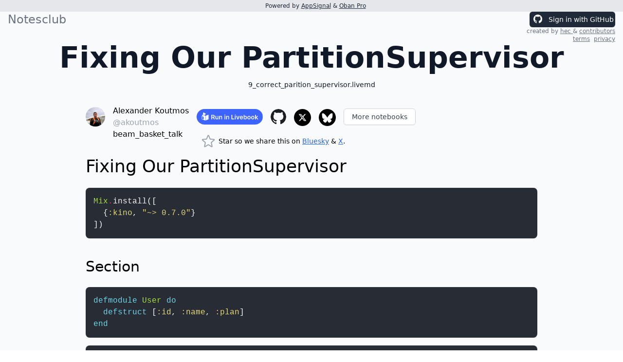

--- FILE ---
content_type: text/html; charset=utf-8
request_url: https://notes.club/akoutmos/beam_basket_talk/blob/master/slides/9_correct_parition_supervisor.livemd
body_size: 11832
content:
<!DOCTYPE html>
<html lang="en">
  <head>
    <meta charset="utf-8">
    <meta http-equiv="X-UA-Compatible" content="IE=edge">
    <meta name="viewport" content="width=device-width, initial-scale=1.0">
    <meta name="csrf-token" content="GiIIXntyHgMhGnIreA0UMCd2NVcJRQtcOiN725d6Mv7yUkuuJ9S9D6x8">
    <title data-suffix=" · Livebook Notebooks (Elixir)">
Notesclub
     · Livebook Notebooks (Elixir)</title>
    <link phx-track-static rel="stylesheet" href="/assets/app-e19b953a9c16b32d84af9a9db92b9362.css?vsn=d">
    <script defer phx-track-static type="text/javascript" src="/assets/app-9e91dd9b767acafdeaf6e1f4ca5e2b3f.js?vsn=d"></script>
    <script type="module">
      import { LaTeXJSComponent } from "https://cdn.jsdelivr.net/npm/latex.js/dist/latex.mjs"
      customElements.define("latex-js", LaTeXJSComponent)
    </script>
    <script defer data-domain="notes.club" src="https://plausible.io/js/plausible.js"></script>
  </head>
  <body>
    <div id="return-to-hook" phx-hook="ReturnToHook"></div>
<div id="phx-GI2nKrj-GvjWO_hR" data-phx-main data-phx-session="SFMyNTY.[base64].dlkgItHYPINmaNJOo5wwdBb9OriErq-p8U1YrPs7vZ8" data-phx-static="SFMyNTY.g2gDaAJhBnQAAAADZAAKYXNzaWduX25ld2wAAAABZAAMY3VycmVudF91c2VyamQABWZsYXNodAAAAABkAAJpZG0AAAAUcGh4LUdJMm5LcmotR3ZqV09faFJuBgA6DcLvmwFiAAFRgA.AgUTn1xuD8q0WYUFbTPkhTY6MlGkyL99aWffX2UpiPw"><main class="bg-gray-50 min-h-screen">
  <div class="pl-4 py-1 bg-gray-200 text-gray-800 text-xs text-center">
    <div>
      Powered by
      <a href="https://www.appsignal.com" class="underline" target="_blank">AppSignal</a>
      &
      <a href="https://getoban.pro" class="underline" target="_blank">Oban Pro</a>
    </div>
  </div>

  

  
<section class="relative min-h-screen overflow-scroll max-h-screen">
  <div>
  <header class="pl-4 text-gray-500 sm:text-xl md:text-2xl">
    <div class="flex justify-between items-center">
      <a href="/" data-phx-link="redirect" data-phx-link-state="push">Notesclub</a>

          <div class="flex flex-col w-44 mr-4">
            <a href="/auth/github" data-phx-link="redirect" data-phx-link-state="push" class="inline-flex items-center min-h-30 bg-gray-800 text-white text-sm no-underline rounded-md">
              <div style="margin: 1px; padding-top:5px; min-height:30px;">
                <svg height="18" viewBox="0 0 16 16" width="32px" style="fill:white;">
                  <path fill-rule="evenodd" d="M8 0C3.58 0 0 3.58 0 8c0 3.54 2.29 6.53 5.47 7.59.4.07.55-.17.55-.38
                0-.19-.01-.82-.01-1.49-2.01.37-2.53-.49-2.69-.94-.09-.23-.48-.94-.82-1.13-.28-.15-.68-.52-.01-.53.63-.01
                1.08.58 1.23.82.72 1.21 1.87.87
                2.33.66.07-.52.28-.87.51-1.07-1.78-.2-3.64-.89-3.64-3.95 0-.87.31-1.59.82-2.15-.08-.2-.36-1.02.08-2.12
                0 0 .67-.21 2.2.82.64-.18 1.32-.27 2-.27.68 0 1.36.09 2 .27 1.53-1.04 2.2-.82 2.2-.82.44 1.1.16 1.92.08
                2.12.51.56.82 1.27.82 2.15 0 3.07-1.87 3.75-3.65 3.95.29.25.54.73.54 1.48 0 1.07-.01 1.93-.01 2.2 0
                .21.15.46.55.38A8.013 8.013 0 0016 8c0-4.42-3.58-8-8-8z"></path>
                </svg>
              </div>
              <div style="margin-left: 5px;">Sign in with GitHub</div>
            </a>
            <div></div>
          </div>

    </div>
    <div class="flex flex-row-reverse">
      <div class="text-xs pr-4">
        created by
        <a href="https://hecperez.com" data-phx-link="redirect" data-phx-link-state="push" class="underline underline-offset-2" target="_blank">
          hec
        </a>
        &
        <a href="https://github.com/notesclub/notesclub/graphs/contributors" data-phx-link="redirect" data-phx-link-state="push" class="underline underline-offset-2" target="_blank">
          contributors
        </a>

        <div class="text-xs text-right">
          <a href="/terms" data-phx-link="redirect" data-phx-link-state="push" class="underline underline-offset-2">terms</a>
          <a href="/privacy_policy" data-phx-link="redirect" data-phx-link-state="push" class="pl-1 underline underline-offset-2">privacy</a>
        </div>
      </div>
    </div>
  </header>
</div>

  <h1 class="text-4xl text-center font-bold text-gray-900 sm:text-5xl md:text-6xl">Fixing Our PartitionSupervisor</h1>
  <h2 class="text-sm text-center text-gray-900 mt-4">9_correct_parition_supervisor.livemd</h2>

  <section class="sm:w-3/4 w-11/12 mx-auto overflow-x-hidden pt-8">
    <div class="flex flex-1 pb-4 flex-col md:flex-row">
      <div class="flex-shrink-0">
        <div class="flex min-w-0 flex-1 pl-4">
  <div class="flex-shrink-0 mt-1">
    <a href="/akoutmos" data-phx-link="redirect" data-phx-link-state="push">
<img alt="avatar" class="h-10 w-10 rounded-full" src="https://avatars.githubusercontent.com/u/4753634?v=4">
    </a>
  </div>
  <div class="ml-4">
    <a href="/akoutmos" data-phx-link="redirect" data-phx-link-state="push" class="font-medium whitespace-nowrap">
Alexander Koutmos
    </a>
    <div>
      <a href="/akoutmos" data-phx-link="redirect" data-phx-link-state="push" class="text-gray-400">
@akoutmos
      </a>
    </div>
    <div>
      <a href="/akoutmos/beam_basket_talk" data-phx-link="redirect" data-phx-link-state="push">
beam_basket_talk
      </a>
    </div>
  </div>
</div>
      </div>
      <div class="flex flex-wrap">
        <div class="pt-2 pl-4">
          <a href="https://livebook.dev/run?url=https://github.com/akoutmos/beam_basket_talk/blob/6b7e0c1337e96b08d475c126465859085cf9c6f4/slides/9_correct_parition_supervisor.livemd" phx-click="clap" phx-value-notebook_id="2613" target="_blank">
<img alt="avatar" class="h-8 rounded-full" src="/images/run_in_livebook-4ac0cd2b52f1e95570a0b6d2e67b64d5.svg?vsn=d">
          </a>
        </div>
        <div class="pt-2 pl-4">
          <a href="https://github.com/akoutmos/beam_basket_talk/blob/6b7e0c1337e96b08d475c126465859085cf9c6f4/slides/9_correct_parition_supervisor.livemd" phx-click="clap" phx-value-notebook_id="2613" target="_blank">
<img alt="avatar" class="h-8 rounded-full" src="/images/github-logo-07883e93734b98cae0f7b9c55d287250.svg?vsn=d">
          </a>
        </div>
        <div class="pt-2 pl-4">
          <a href="https://twitter.com/intent/tweet?text=Fixing+Our+PartitionSupervisor+by+%40akoutmos+https%3A%2F%2Fnotes.club%2Fakoutmos%2Fbeam_basket_talk%2Fblob%2Fmaster%2Fslides%2F9_correct_parition_supervisor.livemd+%23myelixirstatus" aria-label="Share to X" class="group relative inline-block" target="blank_">
  <svg xmlns="http://www.w3.org/2000/svg" width="35" height="35" viewBox="0 0 512 512">
    <circle cx="256" cy="256" r="256" fill="currentColor"></circle>
    <g transform="scale(0.5) translate(256 256)">
      <path d="M389.2 48h70.6L305.6 224.2 487 464H345L233.7 318.6 106.5 464H35.8L200.7 275.5 26.8 48H172.4L272.9 180.9 389.2 48zM364.4 421.8h39.1L151.1 88h-42L364.4 421.8z" fill="white">
      </path>
    </g>
  </svg>
  <span class="
    absolute top-full left-1/2 -translate-x-1/2 mt-2 px-2 py-1 
    text-xs font-medium text-white bg-gray-800 rounded
    opacity-0 group-hover:opacity-100 transition-opacity
    pointer-events-none whitespace-nowrap
  ">
    Share to X
  </span>
</a>
        </div>
        <div class="pt-2 pl-4">
          <a href="https://bsky.app/intent/compose?text=Fixing+Our+PartitionSupervisor+by+%40akoutmos+https%3A%2F%2Fnotes.club%2Fakoutmos%2Fbeam_basket_talk%2Fblob%2Fmaster%2Fslides%2F9_correct_parition_supervisor.livemd+%23myelixirstatus" aria-label="Share to Bluesky" class="group relative inline-block" target="_blank">
  <svg xmlns="http://www.w3.org/2000/svg" width="35" height="35" viewBox="0 0 512 512">
    <circle cx="256" cy="256" r="256" fill="currentColor"></circle>
    <path d="m175.29 177.44c36.56 27.46 75.91 83.11 90.35 113.00 14.44-29.89 53.77-85.53 90.35-113.00 26.39-19.81 69.14-35.14 69.14 13.63 0 9.74-5.59 81.83-8.86 93.53-11.39 40.69-52.87 51.06-89.77 44.78 64.50 10.98 80.91 47.34 45.47 83.71-67.31 69.07-96.74-17.33-104.28-39.47-1.38-4.06-2.03-5.96-2.04-4.34-0.01-1.62-0.66 0.28-2.04 4.34-7.55 22.13-36.98 108.52-104.28 39.47-35.44-36.37-19.03-72.73 45.47-83.71-36.90 6.28-78.38-4.09-89.77-44.78-3.28-11.70-8.86-83.79-8.86-93.53 0-48.77 42.74-33.44 69.14-13.63z" fill="white" transform="translate(-10, -30)"></path>
  </svg>
  <span class="
    absolute top-full left-1/2 -translate-x-1/2 mt-2 px-2 py-1 
    text-xs font-medium text-white bg-gray-800 rounded
    opacity-0 group-hover:opacity-100 transition-opacity
    pointer-events-none whitespace-nowrap
  ">
    Share to Bluesky
  </span>
</a>
        </div>
        <div class="pt-3 pl-4">
          <a href="/" data-phx-link="redirect" data-phx-link-state="push" class="px-4 py-2 border border-gray-300 shadow-sm text-sm font-medium rounded-md text-gray-700 bg-white hover:bg-gray-50 focus:outline-none focus:ring-2 focus:ring-indigo-500 focus:ring-offset-2">
            More notebooks
          </a>
        </div>
        <div class="pt-2 pl-4">
          <button phx-click="toggle-star" class="ml-2 focus:outline-none">

              <svg xmlns="http://www.w3.org/2000/svg" fill="none" viewBox="0 0 24 24" stroke-width="1.5" stroke="currentColor" class="inline-block h-8 w-8 text-gray-400 hover:text-yellow-500">
                <path stroke-linecap="round" stroke-linejoin="round" d="M11.48 3.499a.562.562 0 011.04 0l2.125 5.111a.563.563 0 00.475.345l5.518.442c.499.04.701.663.321.988l-4.204 3.602a.563.563 0 00-.182.557l1.285 5.385a.562.562 0 01-.84.61l-4.725-2.885a.563.563 0 00-.586 0L6.982 20.54a.562.562 0 01-.84-.61l1.285-5.386a.562.562 0 00-.182-.557l-4.204-3.602a.563.563 0 01.321-.988l5.518-.442a.563.563 0 00.475-.345L11.48 3.5z"></path>
              </svg>

            <span class="inline-block align-middle text-sm">Star so we share this on <a href="https://bsky.app/profile/notes.club" target="_blank" class="text-blue-600 hover:text-blue-800 underline">Bluesky</a> &amp; <a href="https://x.com/notesdotclub" target="_blank" class="text-blue-600 hover:text-blue-800 underline">X</a>.</span>
          </button>
        </div>
      </div>
    </div>
    <div class="px-4 markdown" id="content" phx-hook="mermaidDiagrams">
<h1>
Fixing Our PartitionSupervisor</h1>
<pre class="highlight"><code><span class="nc">Mix</span><span class="o">.</span><span class="n">install</span><span class="p" data-group-id="8678770738-1">(</span><span class="p" data-group-id="8678770738-2">[</span><span class="w">
  </span><span class="p" data-group-id="8678770738-3">{</span><span class="ss">:kino</span><span class="p">,</span><span class="w"> </span><span class="s">"~> 0.7.0"</span><span class="p" data-group-id="8678770738-3">}</span><span class="w">
</span><span class="p" data-group-id="8678770738-2">]</span><span class="p" data-group-id="8678770738-1">)</span></code></pre>
<h2>
Section</h2>
<pre class="highlight"><code><span class="kd">defmodule</span><span class="w"> </span><span class="nc">User</span><span class="w"> </span><span class="k" data-group-id="9280233970-1">do</span><span class="w">
  </span><span class="kd">defstruct</span><span class="w"> </span><span class="p" data-group-id="9280233970-2">[</span><span class="ss">:id</span><span class="p">,</span><span class="w"> </span><span class="ss">:name</span><span class="p">,</span><span class="w"> </span><span class="ss">:plan</span><span class="p" data-group-id="9280233970-2">]</span><span class="w">
</span><span class="k" data-group-id="9280233970-1">end</span></code></pre>
<pre class="highlight"><code><span class="kd">defmodule</span><span class="w"> </span><span class="nc">EventCollector</span><span class="w"> </span><span class="k" data-group-id="3395324600-1">do</span><span class="w">
  </span><span class="kn">use</span><span class="w"> </span><span class="nc">GenServer</span><span class="w">

  </span><span class="c1"># ---- Client API ----</span><span class="w">

  </span><span class="kd">def</span><span class="w"> </span><span class="nf">start_link</span><span class="p" data-group-id="3395324600-2">(</span><span class="n">opts</span><span class="p" data-group-id="3395324600-2">)</span><span class="w"> </span><span class="k" data-group-id="3395324600-3">do</span><span class="w">
    </span><span class="nc">GenServer</span><span class="o">.</span><span class="n">start_link</span><span class="p" data-group-id="3395324600-4">(</span><span class="bp">__MODULE__</span><span class="p">,</span><span class="w"> </span><span class="n">opts</span><span class="p" data-group-id="3395324600-4">)</span><span class="w">
  </span><span class="k" data-group-id="3395324600-3">end</span><span class="w">

  </span><span class="kd">def</span><span class="w"> </span><span class="nf">count_event</span><span class="p" data-group-id="3395324600-5">(</span><span class="p" data-group-id="3395324600-6">%</span><span class="nc" data-group-id="3395324600-6">User</span><span class="p" data-group-id="3395324600-6">{</span><span class="p" data-group-id="3395324600-6">}</span><span class="w"> </span><span class="o">=</span><span class="w"> </span><span class="n">user</span><span class="p" data-group-id="3395324600-5">)</span><span class="w"> </span><span class="k" data-group-id="3395324600-7">do</span><span class="w">
    </span><span class="nc">GenServer</span><span class="o">.</span><span class="n">cast</span><span class="p" data-group-id="3395324600-8">(</span><span class="w">
      </span><span class="p" data-group-id="3395324600-9">{</span><span class="ss">:via</span><span class="p">,</span><span class="w"> </span><span class="nc">PartitionSupervisor</span><span class="p">,</span><span class="w"> </span><span class="p" data-group-id="3395324600-10">{</span><span class="nc">EventCollectorPartitionSupervisor</span><span class="p">,</span><span class="w"> </span><span class="n">user</span><span class="p" data-group-id="3395324600-10">}</span><span class="p" data-group-id="3395324600-9">}</span><span class="p">,</span><span class="w">
      </span><span class="p" data-group-id="3395324600-11">{</span><span class="ss">:count_event</span><span class="p">,</span><span class="w"> </span><span class="n">user</span><span class="p" data-group-id="3395324600-11">}</span><span class="w">
    </span><span class="p" data-group-id="3395324600-8">)</span><span class="w">
  </span><span class="k" data-group-id="3395324600-7">end</span><span class="w">

  </span><span class="kd">def</span><span class="w"> </span><span class="nf">flush_event_counts</span><span class="p" data-group-id="3395324600-12">(</span><span class="n">partition</span><span class="p" data-group-id="3395324600-12">)</span><span class="w"> </span><span class="k" data-group-id="3395324600-13">do</span><span class="w">
    </span><span class="nc">GenServer</span><span class="o">.</span><span class="n">call</span><span class="p" data-group-id="3395324600-14">(</span><span class="w">
      </span><span class="p" data-group-id="3395324600-15">{</span><span class="ss">:via</span><span class="p">,</span><span class="w"> </span><span class="nc">PartitionSupervisor</span><span class="p">,</span><span class="w"> </span><span class="p" data-group-id="3395324600-16">{</span><span class="nc">EventCollectorPartitionSupervisor</span><span class="p">,</span><span class="w"> </span><span class="n">partition</span><span class="p" data-group-id="3395324600-16">}</span><span class="p" data-group-id="3395324600-15">}</span><span class="p">,</span><span class="w">
      </span><span class="ss">:flush_event_counts</span><span class="w">
    </span><span class="p" data-group-id="3395324600-14">)</span><span class="w">
  </span><span class="k" data-group-id="3395324600-13">end</span><span class="w">

  </span><span class="c1"># ---- Server Callbacks ----</span><span class="w">

  </span><span class="na">@impl</span><span class="w"> </span><span class="no">true</span><span class="w">
  </span><span class="kd">def</span><span class="w"> </span><span class="nf">init</span><span class="p" data-group-id="3395324600-17">(</span><span class="bp">_</span><span class="p" data-group-id="3395324600-17">)</span><span class="w"> </span><span class="k" data-group-id="3395324600-18">do</span><span class="w">
    </span><span class="p" data-group-id="3395324600-19">{</span><span class="ss">:ok</span><span class="p">,</span><span class="w"> </span><span class="p" data-group-id="3395324600-20">%{</span><span class="p" data-group-id="3395324600-20">}</span><span class="p" data-group-id="3395324600-19">}</span><span class="w">
  </span><span class="k" data-group-id="3395324600-18">end</span><span class="w">

  </span><span class="na">@impl</span><span class="w"> </span><span class="no">true</span><span class="w">
  </span><span class="kd">def</span><span class="w"> </span><span class="nf">handle_cast</span><span class="p" data-group-id="3395324600-21">(</span><span class="p" data-group-id="3395324600-22">{</span><span class="ss">:count_event</span><span class="p">,</span><span class="w"> </span><span class="p" data-group-id="3395324600-23">%</span><span class="nc" data-group-id="3395324600-23">User</span><span class="p" data-group-id="3395324600-23">{</span><span class="p" data-group-id="3395324600-23">}</span><span class="w"> </span><span class="o">=</span><span class="w"> </span><span class="n">user</span><span class="p" data-group-id="3395324600-22">}</span><span class="p">,</span><span class="w"> </span><span class="n">event_totals</span><span class="p" data-group-id="3395324600-21">)</span><span class="w"> </span><span class="k" data-group-id="3395324600-24">do</span><span class="w">
    </span><span class="n">updated_event_totals</span><span class="w"> </span><span class="o">=</span><span class="w"> </span><span class="nc">Map</span><span class="o">.</span><span class="n">update</span><span class="p" data-group-id="3395324600-25">(</span><span class="n">event_totals</span><span class="p">,</span><span class="w"> </span><span class="n">user</span><span class="o">.</span><span class="n">id</span><span class="p">,</span><span class="w"> </span><span class="mi">1</span><span class="p">,</span><span class="w"> </span><span class="o">&</span><span class="n">amp</span><span class="p">;</span><span class="p" data-group-id="3395324600-26">(</span><span class="o">&</span><span class="n">amp</span><span class="p">;</span><span class="mi">1</span><span class="w"> </span><span class="o">+</span><span class="w"> </span><span class="mi">1</span><span class="p" data-group-id="3395324600-26">)</span><span class="p" data-group-id="3395324600-25">)</span><span class="w">

    </span><span class="p" data-group-id="3395324600-27">{</span><span class="ss">:noreply</span><span class="p">,</span><span class="w"> </span><span class="n">updated_event_totals</span><span class="p" data-group-id="3395324600-27">}</span><span class="w">
  </span><span class="k" data-group-id="3395324600-24">end</span><span class="w">

  </span><span class="na">@impl</span><span class="w"> </span><span class="no">true</span><span class="w">
  </span><span class="kd">def</span><span class="w"> </span><span class="nf">handle_call</span><span class="p" data-group-id="3395324600-28">(</span><span class="ss">:flush_event_counts</span><span class="p">,</span><span class="w"> </span><span class="c">_from</span><span class="p">,</span><span class="w"> </span><span class="n">event_totals</span><span class="p" data-group-id="3395324600-28">)</span><span class="w"> </span><span class="k" data-group-id="3395324600-29">do</span><span class="w">
    </span><span class="p" data-group-id="3395324600-30">{</span><span class="ss">:reply</span><span class="p">,</span><span class="w"> </span><span class="n">event_totals</span><span class="p">,</span><span class="w"> </span><span class="p" data-group-id="3395324600-31">%{</span><span class="p" data-group-id="3395324600-31">}</span><span class="p" data-group-id="3395324600-30">}</span><span class="w">
  </span><span class="k" data-group-id="3395324600-29">end</span><span class="w">
</span><span class="k" data-group-id="3395324600-1">end</span></code></pre>
<pre class="highlight"><code><span class="kd">defmodule</span><span class="w"> </span><span class="nc">EventFlusher</span><span class="w"> </span><span class="k" data-group-id="6132654353-1">do</span><span class="w">
  </span><span class="kn">use</span><span class="w"> </span><span class="nc">GenServer</span><span class="w">

  </span><span class="kn">require</span><span class="w"> </span><span class="nc">Logger</span><span class="w">

  </span><span class="c1"># ---- Client API ----</span><span class="w">

  </span><span class="kd">def</span><span class="w"> </span><span class="nf">start_link</span><span class="p" data-group-id="6132654353-2">(</span><span class="n">opts</span><span class="p" data-group-id="6132654353-2">)</span><span class="w"> </span><span class="k" data-group-id="6132654353-3">do</span><span class="w">
    </span><span class="nc">GenServer</span><span class="o">.</span><span class="n">start_link</span><span class="p" data-group-id="6132654353-4">(</span><span class="bp">__MODULE__</span><span class="p">,</span><span class="w"> </span><span class="n">opts</span><span class="p" data-group-id="6132654353-4">)</span><span class="w">
  </span><span class="k" data-group-id="6132654353-3">end</span><span class="w">

  </span><span class="c1"># ---- Server Callbacks ----</span><span class="w">

  </span><span class="na">@impl</span><span class="w"> </span><span class="no">true</span><span class="w">
  </span><span class="kd">def</span><span class="w"> </span><span class="nf">init</span><span class="p" data-group-id="6132654353-5">(</span><span class="n">opts</span><span class="p" data-group-id="6132654353-5">)</span><span class="w"> </span><span class="k" data-group-id="6132654353-6">do</span><span class="w">
    </span><span class="n">state</span><span class="w"> </span><span class="o">=</span><span class="w"> </span><span class="p" data-group-id="6132654353-7">%{</span><span class="w">
      </span><span class="ss">flush_interval</span><span class="p">:</span><span class="w"> </span><span class="nc">Keyword</span><span class="o">.</span><span class="n">get</span><span class="p" data-group-id="6132654353-8">(</span><span class="n">opts</span><span class="p">,</span><span class="w"> </span><span class="ss">:flush_interval</span><span class="p">,</span><span class="w"> </span><span class="mi">5_000</span><span class="p" data-group-id="6132654353-8">)</span><span class="p">,</span><span class="w">
      </span><span class="ss">partition</span><span class="p">:</span><span class="w"> </span><span class="nc">Keyword</span><span class="o">.</span><span class="n">fetch!</span><span class="p" data-group-id="6132654353-9">(</span><span class="n">opts</span><span class="p">,</span><span class="w"> </span><span class="ss">:partition</span><span class="p" data-group-id="6132654353-9">)</span><span class="w">
    </span><span class="p" data-group-id="6132654353-7">}</span><span class="w">

    </span><span class="p" data-group-id="6132654353-10">{</span><span class="ss">:ok</span><span class="p">,</span><span class="w"> </span><span class="n">state</span><span class="p">,</span><span class="w"> </span><span class="p" data-group-id="6132654353-11">{</span><span class="ss">:continue</span><span class="p">,</span><span class="w"> </span><span class="ss">:schedule_next_run</span><span class="p" data-group-id="6132654353-11">}</span><span class="p" data-group-id="6132654353-10">}</span><span class="w">
  </span><span class="k" data-group-id="6132654353-6">end</span><span class="w">

  </span><span class="na">@impl</span><span class="w"> </span><span class="no">true</span><span class="w">
  </span><span class="kd">def</span><span class="w"> </span><span class="nf">handle_continue</span><span class="p" data-group-id="6132654353-12">(</span><span class="ss">:schedule_next_run</span><span class="p">,</span><span class="w"> </span><span class="n">state</span><span class="p" data-group-id="6132654353-12">)</span><span class="w"> </span><span class="k" data-group-id="6132654353-13">do</span><span class="w">
    </span><span class="nc">Process</span><span class="o">.</span><span class="n">send_after</span><span class="p" data-group-id="6132654353-14">(</span><span class="n">self</span><span class="p" data-group-id="6132654353-15">(</span><span class="p" data-group-id="6132654353-15">)</span><span class="p">,</span><span class="w"> </span><span class="ss">:perform_cron_work</span><span class="p">,</span><span class="w"> </span><span class="n">state</span><span class="o">.</span><span class="n">flush_interval</span><span class="p" data-group-id="6132654353-14">)</span><span class="w">

    </span><span class="p" data-group-id="6132654353-16">{</span><span class="ss">:noreply</span><span class="p">,</span><span class="w"> </span><span class="n">state</span><span class="p" data-group-id="6132654353-16">}</span><span class="w">
  </span><span class="k" data-group-id="6132654353-13">end</span><span class="w">

  </span><span class="na">@impl</span><span class="w"> </span><span class="no">true</span><span class="w">
  </span><span class="kd">def</span><span class="w"> </span><span class="nf">handle_info</span><span class="p" data-group-id="6132654353-17">(</span><span class="ss">:perform_cron_work</span><span class="p">,</span><span class="w"> </span><span class="n">state</span><span class="p" data-group-id="6132654353-17">)</span><span class="w"> </span><span class="k" data-group-id="6132654353-18">do</span><span class="w">
    </span><span class="n">write_data_to_db</span><span class="w"> </span><span class="o">=</span><span class="w"> </span><span class="nc">EventCollector</span><span class="o">.</span><span class="n">flush_event_counts</span><span class="p" data-group-id="6132654353-19">(</span><span class="n">state</span><span class="o">.</span><span class="n">partition</span><span class="p" data-group-id="6132654353-19">)</span><span class="w">

    </span><span class="k">unless</span><span class="w"> </span><span class="nc">Map</span><span class="o">.</span><span class="n">keys</span><span class="p" data-group-id="6132654353-20">(</span><span class="n">write_data_to_db</span><span class="p" data-group-id="6132654353-20">)</span><span class="w"> </span><span class="o">==</span><span class="w"> </span><span class="p" data-group-id="6132654353-21">[</span><span class="p" data-group-id="6132654353-21">]</span><span class="w"> </span><span class="k" data-group-id="6132654353-22">do</span><span class="w">
      </span><span class="nc">Logger</span><span class="o">.</span><span class="n">info</span><span class="p" data-group-id="6132654353-23">(</span><span class="n">write_data_to_db</span><span class="p" data-group-id="6132654353-23">)</span><span class="w">
    </span><span class="k" data-group-id="6132654353-22">end</span><span class="w">

    </span><span class="p" data-group-id="6132654353-24">{</span><span class="ss">:noreply</span><span class="p">,</span><span class="w"> </span><span class="n">state</span><span class="p">,</span><span class="w"> </span><span class="p" data-group-id="6132654353-25">{</span><span class="ss">:continue</span><span class="p">,</span><span class="w"> </span><span class="ss">:schedule_next_run</span><span class="p" data-group-id="6132654353-25">}</span><span class="p" data-group-id="6132654353-24">}</span><span class="w">
  </span><span class="k" data-group-id="6132654353-18">end</span><span class="w">
</span><span class="k" data-group-id="6132654353-1">end</span></code></pre>
<pre class="highlight"><code><span class="kd">defmodule</span><span class="w"> </span><span class="nc">SummarizerSupervisor</span><span class="w"> </span><span class="k" data-group-id="3068088608-1">do</span><span class="w">
  </span><span class="kn">use</span><span class="w"> </span><span class="nc">Supervisor</span><span class="w">

  </span><span class="kd">def</span><span class="w"> </span><span class="nf">start_link</span><span class="p" data-group-id="3068088608-2">(</span><span class="n">init_arg</span><span class="p" data-group-id="3068088608-2">)</span><span class="w"> </span><span class="k" data-group-id="3068088608-3">do</span><span class="w">
    </span><span class="nc">Supervisor</span><span class="o">.</span><span class="n">start_link</span><span class="p" data-group-id="3068088608-4">(</span><span class="bp">__MODULE__</span><span class="p">,</span><span class="w"> </span><span class="n">init_arg</span><span class="p">,</span><span class="w"> </span><span class="ss">name</span><span class="p">:</span><span class="w"> </span><span class="bp">__MODULE__</span><span class="p" data-group-id="3068088608-4">)</span><span class="w">
  </span><span class="k" data-group-id="3068088608-3">end</span><span class="w">

  </span><span class="na">@impl</span><span class="w"> </span><span class="no">true</span><span class="w">
  </span><span class="kd">def</span><span class="w"> </span><span class="nf">init</span><span class="p" data-group-id="3068088608-5">(</span><span class="c">_init_arg</span><span class="p" data-group-id="3068088608-5">)</span><span class="w"> </span><span class="k" data-group-id="3068088608-6">do</span><span class="w">
    </span><span class="n">partitions</span><span class="w"> </span><span class="o">=</span><span class="w"> </span><span class="mi">3</span><span class="w">

    </span><span class="n">children</span><span class="w"> </span><span class="o">=</span><span class="w"> </span><span class="p" data-group-id="3068088608-7">[</span><span class="w">
      </span><span class="p" data-group-id="3068088608-8">{</span><span class="w">
        </span><span class="nc">PartitionSupervisor</span><span class="p">,</span><span class="w">
        </span><span class="ss">child_spec</span><span class="p">:</span><span class="w"> </span><span class="nc">EventCollector</span><span class="p">,</span><span class="w">
        </span><span class="ss">name</span><span class="p">:</span><span class="w"> </span><span class="nc">EventCollectorPartitionSupervisor</span><span class="p">,</span><span class="w">
        </span><span class="ss">partitions</span><span class="p">:</span><span class="w"> </span><span class="n">partitions</span><span class="w">
      </span><span class="p" data-group-id="3068088608-8">}</span><span class="p">,</span><span class="w">
      </span><span class="p" data-group-id="3068088608-9">{</span><span class="w">
        </span><span class="nc">PartitionSupervisor</span><span class="p">,</span><span class="w">
        </span><span class="ss">child_spec</span><span class="p">:</span><span class="w"> </span><span class="nc">EventFlusher</span><span class="p">,</span><span class="w">
        </span><span class="ss">name</span><span class="p">:</span><span class="w"> </span><span class="nc">EventFlusherPartitionSupervisor</span><span class="p">,</span><span class="w">
        </span><span class="ss">partitions</span><span class="p">:</span><span class="w"> </span><span class="n">partitions</span><span class="p">,</span><span class="w">
        </span><span class="ss">with_arguments</span><span class="p">:</span><span class="w"> </span><span class="k" data-group-id="3068088608-10">fn</span><span class="w"> </span><span class="p" data-group-id="3068088608-11">[</span><span class="n">opts</span><span class="p" data-group-id="3068088608-11">]</span><span class="p">,</span><span class="w"> </span><span class="n">partition</span><span class="w"> </span><span class="o">-></span><span class="w">
          </span><span class="p" data-group-id="3068088608-12">[</span><span class="nc">Keyword</span><span class="o">.</span><span class="n">put</span><span class="p" data-group-id="3068088608-13">(</span><span class="n">opts</span><span class="p">,</span><span class="w"> </span><span class="ss">:partition</span><span class="p">,</span><span class="w"> </span><span class="n">partition</span><span class="p" data-group-id="3068088608-13">)</span><span class="p" data-group-id="3068088608-12">]</span><span class="w">
        </span><span class="k" data-group-id="3068088608-10">end</span><span class="w">
      </span><span class="p" data-group-id="3068088608-9">}</span><span class="w">
    </span><span class="p" data-group-id="3068088608-7">]</span><span class="w">

    </span><span class="nc">Supervisor</span><span class="o">.</span><span class="n">init</span><span class="p" data-group-id="3068088608-14">(</span><span class="n">children</span><span class="p">,</span><span class="w"> </span><span class="ss">strategy</span><span class="p">:</span><span class="w"> </span><span class="ss">:one_for_one</span><span class="p" data-group-id="3068088608-14">)</span><span class="w">
  </span><span class="k" data-group-id="3068088608-6">end</span><span class="w">
</span><span class="k" data-group-id="3068088608-1">end</span></code></pre>
<pre class="highlight"><code><span class="k">if</span><span class="w"> </span><span class="nc">Process</span><span class="o">.</span><span class="n">whereis</span><span class="p" data-group-id="1552138688-1">(</span><span class="nc">SummarizerSupervisor</span><span class="p" data-group-id="1552138688-1">)</span><span class="w"> </span><span class="k" data-group-id="1552138688-2">do</span><span class="w">
  </span><span class="nc">Supervisor</span><span class="o">.</span><span class="n">stop</span><span class="p" data-group-id="1552138688-3">(</span><span class="nc">SummarizerSupervisor</span><span class="p" data-group-id="1552138688-3">)</span><span class="w">
</span><span class="k" data-group-id="1552138688-2">end</span><span class="w">

</span><span class="nc">SummarizerSupervisor</span><span class="o">.</span><span class="n">start_link</span><span class="p" data-group-id="1552138688-4">(</span><span class="p" data-group-id="1552138688-5">[</span><span class="p" data-group-id="1552138688-5">]</span><span class="p" data-group-id="1552138688-4">)</span><span class="w"> </span><span class="o">|></span><span class="w"> </span><span class="nc">IO</span><span class="o">.</span><span class="n">inspect</span><span class="p" data-group-id="1552138688-6">(</span><span class="p" data-group-id="1552138688-6">)</span><span class="w">
</span><span class="nc">Kino.Process</span><span class="o">.</span><span class="n">render_sup_tree</span><span class="p" data-group-id="1552138688-7">(</span><span class="nc">SummarizerSupervisor</span><span class="p" data-group-id="1552138688-7">)</span><span class="w">

</span><span class="n">test_users</span><span class="w"> </span><span class="o">=</span><span class="w"> </span><span class="p" data-group-id="1552138688-8">[</span><span class="w">
  </span><span class="p" data-group-id="1552138688-9">%</span><span class="nc" data-group-id="1552138688-9">User</span><span class="p" data-group-id="1552138688-9">{</span><span class="ss">id</span><span class="p">:</span><span class="w"> </span><span class="s">"1"</span><span class="p">,</span><span class="w"> </span><span class="ss">name</span><span class="p">:</span><span class="w"> </span><span class="s">"MegaCorp"</span><span class="p">,</span><span class="w"> </span><span class="ss">plan</span><span class="p">:</span><span class="w"> </span><span class="ss">:enterprise</span><span class="p" data-group-id="1552138688-9">}</span><span class="p">,</span><span class="w">
  </span><span class="p" data-group-id="1552138688-10">%</span><span class="nc" data-group-id="1552138688-10">User</span><span class="p" data-group-id="1552138688-10">{</span><span class="ss">id</span><span class="p">:</span><span class="w"> </span><span class="s">"2"</span><span class="p">,</span><span class="w"> </span><span class="ss">name</span><span class="p">:</span><span class="w"> </span><span class="s">"Gundam"</span><span class="p">,</span><span class="w"> </span><span class="ss">plan</span><span class="p">:</span><span class="w"> </span><span class="ss">:basic</span><span class="p" data-group-id="1552138688-10">}</span><span class="p">,</span><span class="w">
  </span><span class="p" data-group-id="1552138688-11">%</span><span class="nc" data-group-id="1552138688-11">User</span><span class="p" data-group-id="1552138688-11">{</span><span class="ss">id</span><span class="p">:</span><span class="w"> </span><span class="s">"3"</span><span class="p">,</span><span class="w"> </span><span class="ss">name</span><span class="p">:</span><span class="w"> </span><span class="s">"CoffeCentral"</span><span class="p">,</span><span class="w"> </span><span class="ss">plan</span><span class="p">:</span><span class="w"> </span><span class="ss">:free</span><span class="p" data-group-id="1552138688-11">}</span><span class="p">,</span><span class="w">
  </span><span class="p" data-group-id="1552138688-12">%</span><span class="nc" data-group-id="1552138688-12">User</span><span class="p" data-group-id="1552138688-12">{</span><span class="ss">id</span><span class="p">:</span><span class="w"> </span><span class="s">"4"</span><span class="p">,</span><span class="w"> </span><span class="ss">name</span><span class="p">:</span><span class="w"> </span><span class="s">"CodersUnite"</span><span class="p">,</span><span class="w"> </span><span class="ss">plan</span><span class="p">:</span><span class="w"> </span><span class="ss">:enterprise</span><span class="p" data-group-id="1552138688-12">}</span><span class="p">,</span><span class="w">
  </span><span class="p" data-group-id="1552138688-13">%</span><span class="nc" data-group-id="1552138688-13">User</span><span class="p" data-group-id="1552138688-13">{</span><span class="ss">id</span><span class="p">:</span><span class="w"> </span><span class="s">"5"</span><span class="p">,</span><span class="w"> </span><span class="ss">name</span><span class="p">:</span><span class="w"> </span><span class="s">"FPFunHouse"</span><span class="p">,</span><span class="w"> </span><span class="ss">plan</span><span class="p">:</span><span class="w"> </span><span class="ss">:basic</span><span class="p" data-group-id="1552138688-13">}</span><span class="w">
</span><span class="p" data-group-id="1552138688-8">]</span><span class="w">

</span><span class="mi">1</span><span class="o">..</span><span class="mi">1_000_000</span><span class="w">
</span><span class="o">|></span><span class="w"> </span><span class="nc">Task</span><span class="o">.</span><span class="n">async_stream</span><span class="p" data-group-id="1552138688-14">(</span><span class="w">
  </span><span class="k" data-group-id="1552138688-15">fn</span><span class="w"> </span><span class="bp">_</span><span class="w"> </span><span class="o">-></span><span class="w">
    </span><span class="n">user</span><span class="w"> </span><span class="o">=</span><span class="w"> </span><span class="nc">Enum</span><span class="o">.</span><span class="n">random</span><span class="p" data-group-id="1552138688-16">(</span><span class="n">test_users</span><span class="p" data-group-id="1552138688-16">)</span><span class="w">
    </span><span class="nc">EventCollector</span><span class="o">.</span><span class="n">count_event</span><span class="p" data-group-id="1552138688-17">(</span><span class="n">user</span><span class="p" data-group-id="1552138688-17">)</span><span class="w">
  </span><span class="k" data-group-id="1552138688-15">end</span><span class="p">,</span><span class="w">
  </span><span class="ss">max_concurrency</span><span class="p">:</span><span class="w"> </span><span class="mi">2_000</span><span class="w">
</span><span class="p" data-group-id="1552138688-14">)</span><span class="w">
</span><span class="o">|></span><span class="w"> </span><span class="nc">Stream</span><span class="o">.</span><span class="n">run</span><span class="p" data-group-id="1552138688-18">(</span><span class="p" data-group-id="1552138688-18">)</span></code></pre>
<p>
<a href="./8_naive_parition_supervisor.livemd"><- Previous</a></p>

    </div>

      <div class="mt-24 pl-4 pb-4">
        <h3 class="text-lg font-semibold mb-4">Other notebooks:</h3>
        <div class="space-y-4">
          <div class="overflow-hidden bg-white shadow">
            <ul role="list" class="divide-y divide-gray-200">

                <li>
  <div class="flex-1 lg:flex p-4">
    <div class="flex min-w-0 flex-1 pl-4">
  <div class="flex-shrink-0 mt-1">
    <a href="/goofansu" data-phx-link="redirect" data-phx-link-state="push">
<img alt="avatar" class="h-10 w-10 rounded-full" src="https://avatars.githubusercontent.com/u/1143191?v=4">
    </a>
  </div>
  <div class="ml-4">
    <a href="/goofansu" data-phx-link="redirect" data-phx-link-state="push" class="font-medium whitespace-nowrap">
Yejun Su
    </a>
    <div>
      <a href="/goofansu" data-phx-link="redirect" data-phx-link-state="push" class="text-gray-400">
@goofansu
      </a>
    </div>
    <div>
      <a href="/goofansu/ogp" data-phx-link="redirect" data-phx-link-state="push">
ogp
      </a>
    </div>
  </div>
</div>
    <div class="min-w-0 flex-1 pl-4">
      <div class="flex-shrink-0">
        <div class="pt-4 mx-auto md:pt-0 md:pt-0">
          <div>
            <p class="text-xl text-gray-900">
              <a href="/goofansu/ogp/ogp" data-phx-link="redirect" data-phx-link-state="push">
ogp
              </a>
            </p>
            <p class="text-gray-400">
              <a href="/goofansu/ogp/ogp" data-phx-link="redirect" data-phx-link-state="push">
ogp.livemd
              </a>
            </p>

            <div class="font-medium text-xs pb-2 sm:pb-2 bg-white rounded-t-lg leading-6">

                <span class="rounded-full bg-blue-100 px-2.5 py-0.5 text-blue-800"><a href="/tags/tutorial">tutorial</a></span>

                <span class="rounded-full bg-blue-100 px-2.5 py-0.5 text-blue-800"><a href="/tags/intermediate">intermediate</a></span>


                <span class="rounded-full bg-green-100 px-2.5 py-0.5 text-green-800"><a href="/hex/ogp">ogp</a></span>

                <span class="rounded-full bg-green-100 px-2.5 py-0.5 text-green-800"><a href="/hex/kino">kino</a></span>

            </div>
          </div>
        </div>
      </div>
    </div>
    <div class="px-4 pt-4 sm:pt-0">
      <div class="flex">
        <!-- Heroicon name: mini/calendar -->
        <svg class="mr-1.5 h-5 w-5 flex-shrink-0 text-gray-400" xmlns="http://www.w3.org/2000/svg" viewBox="0 0 20 20" fill="currentColor" aria-hidden="true">
          <path fill-rule="evenodd" d="M5.75 2a.75.75 0 01.75.75V4h7V2.75a.75.75 0 011.5 0V4h.25A2.75 2.75 0 0118 6.75v8.5A2.75 2.75 0 0115.25 18H4.75A2.75 2.75 0 012 15.25v-8.5A2.75 2.75 0 014.75 4H5V2.75A.75.75 0 015.75 2zm-1 5.5c-.69 0-1.25.56-1.25 1.25v6.5c0 .69.56 1.25 1.25 1.25h10.5c.69 0 1.25-.56 1.25-1.25v-6.5c0-.69-.56-1.25-1.25-1.25H4.75z" clip-rule="evenodd"></path>
        </svg>
        <p>2022-8-18</p>
      </div>
    </div>
  </div>
</li>

                <li>
  <div class="flex-1 lg:flex p-4">
    <div class="flex min-w-0 flex-1 pl-4">
  <div class="flex-shrink-0 mt-1">
    <a href="/TomBers" data-phx-link="redirect" data-phx-link-state="push">
<img alt="avatar" class="h-10 w-10 rounded-full" src="https://avatars.githubusercontent.com/u/1389427?v=4">
    </a>
  </div>
  <div class="ml-4">
    <a href="/TomBers" data-phx-link="redirect" data-phx-link-state="push" class="font-medium whitespace-nowrap">

    </a>
    <div>
      <a href="/TomBers" data-phx-link="redirect" data-phx-link-state="push" class="text-gray-400">
@TomBers
      </a>
    </div>
    <div>
      <a href="/TomBers/livebookNotes" data-phx-link="redirect" data-phx-link-state="push">
livebookNotes
      </a>
    </div>
  </div>
</div>
    <div class="min-w-0 flex-1 pl-4">
      <div class="flex-shrink-0">
        <div class="pt-4 mx-auto md:pt-0 md:pt-0">
          <div>
            <p class="text-xl text-gray-900">
              <a href="/TomBers/livebookNotes/blob/master/attractors.livemd" data-phx-link="redirect" data-phx-link-state="push">
Attractors
              </a>
            </p>
            <p class="text-gray-400">
              <a href="/TomBers/livebookNotes/blob/master/attractors.livemd" data-phx-link="redirect" data-phx-link-state="push">
attractors.livemd
              </a>
            </p>

            <div class="font-medium text-xs pb-2 sm:pb-2 bg-white rounded-t-lg leading-6">

                <span class="rounded-full bg-blue-100 px-2.5 py-0.5 text-blue-800"><a href="/tags/advanced">advanced</a></span>

                <span class="rounded-full bg-blue-100 px-2.5 py-0.5 text-blue-800"><a href="/tags/data-science">data-science</a></span>


                <span class="rounded-full bg-green-100 px-2.5 py-0.5 text-green-800"><a href="/hex/decimal">decimal</a></span>

                <span class="rounded-full bg-green-100 px-2.5 py-0.5 text-green-800"><a href="/hex/vega_lite">vega_lite</a></span>

                <span class="rounded-full bg-green-100 px-2.5 py-0.5 text-green-800"><a href="/hex/kino">kino</a></span>

            </div>
          </div>
        </div>
      </div>
    </div>
    <div class="px-4 pt-4 sm:pt-0">
      <div class="flex">
        <!-- Heroicon name: mini/calendar -->
        <svg class="mr-1.5 h-5 w-5 flex-shrink-0 text-gray-400" xmlns="http://www.w3.org/2000/svg" viewBox="0 0 20 20" fill="currentColor" aria-hidden="true">
          <path fill-rule="evenodd" d="M5.75 2a.75.75 0 01.75.75V4h7V2.75a.75.75 0 011.5 0V4h.25A2.75 2.75 0 0118 6.75v8.5A2.75 2.75 0 0115.25 18H4.75A2.75 2.75 0 012 15.25v-8.5A2.75 2.75 0 014.75 4H5V2.75A.75.75 0 015.75 2zm-1 5.5c-.69 0-1.25.56-1.25 1.25v6.5c0 .69.56 1.25 1.25 1.25h10.5c.69 0 1.25-.56 1.25-1.25v-6.5c0-.69-.56-1.25-1.25-1.25H4.75z" clip-rule="evenodd"></path>
        </svg>
        <p>2022-8-18</p>
      </div>
    </div>
  </div>
</li>

                <li>
  <div class="flex-1 lg:flex p-4">
    <div class="flex min-w-0 flex-1 pl-4">
  <div class="flex-shrink-0 mt-1">
    <a href="/feng19" data-phx-link="redirect" data-phx-link-state="push">
<img alt="avatar" class="h-10 w-10 rounded-full" src="https://avatars.githubusercontent.com/u/2451508?v=4">
    </a>
  </div>
  <div class="ml-4">
    <a href="/feng19" data-phx-link="redirect" data-phx-link-state="push" class="font-medium whitespace-nowrap">
Kevin Pan
    </a>
    <div>
      <a href="/feng19" data-phx-link="redirect" data-phx-link-state="push" class="text-gray-400">
@feng19
      </a>
    </div>
    <div>
      <a href="/feng19/spider_man" data-phx-link="redirect" data-phx-link-state="push">
spider_man
      </a>
    </div>
  </div>
</div>
    <div class="min-w-0 flex-1 pl-4">
      <div class="flex-shrink-0">
        <div class="pt-4 mx-auto md:pt-0 md:pt-0">
          <div>
            <p class="text-xl text-gray-900">
              <a href="/feng19/spider_man/blob/master/notebooks/elixirjobs.livemd" data-phx-link="redirect" data-phx-link-state="push">
ElixirJobs
              </a>
            </p>
            <p class="text-gray-400">
              <a href="/feng19/spider_man/blob/master/notebooks/elixirjobs.livemd" data-phx-link="redirect" data-phx-link-state="push">
elixirjobs.livemd
              </a>
            </p>

            <div class="font-medium text-xs pb-2 sm:pb-2 bg-white rounded-t-lg leading-6">

                <span class="rounded-full bg-blue-100 px-2.5 py-0.5 text-blue-800"><a href="/tags/tutorial">tutorial</a></span>

                <span class="rounded-full bg-blue-100 px-2.5 py-0.5 text-blue-800"><a href="/tags/advanced">advanced</a></span>


                <span class="rounded-full bg-green-100 px-2.5 py-0.5 text-green-800"><a href="/hex/spider_man">spider_man</a></span>

                <span class="rounded-full bg-green-100 px-2.5 py-0.5 text-green-800"><a href="/hex/floki">floki</a></span>

                <span class="rounded-full bg-green-100 px-2.5 py-0.5 text-green-800"><a href="/hex/nimble_csv">nimble_csv</a></span>

                <span class="rounded-full bg-green-100 px-2.5 py-0.5 text-green-800"><a href="/hex/kino">kino</a></span>

            </div>
          </div>
        </div>
      </div>
    </div>
    <div class="px-4 pt-4 sm:pt-0">
      <div class="flex">
        <!-- Heroicon name: mini/calendar -->
        <svg class="mr-1.5 h-5 w-5 flex-shrink-0 text-gray-400" xmlns="http://www.w3.org/2000/svg" viewBox="0 0 20 20" fill="currentColor" aria-hidden="true">
          <path fill-rule="evenodd" d="M5.75 2a.75.75 0 01.75.75V4h7V2.75a.75.75 0 011.5 0V4h.25A2.75 2.75 0 0118 6.75v8.5A2.75 2.75 0 0115.25 18H4.75A2.75 2.75 0 012 15.25v-8.5A2.75 2.75 0 014.75 4H5V2.75A.75.75 0 015.75 2zm-1 5.5c-.69 0-1.25.56-1.25 1.25v6.5c0 .69.56 1.25 1.25 1.25h10.5c.69 0 1.25-.56 1.25-1.25v-6.5c0-.69-.56-1.25-1.25-1.25H4.75z" clip-rule="evenodd"></path>
        </svg>
        <p>2022-8-18</p>
      </div>
    </div>
  </div>
</li>

                <li>
  <div class="flex-1 lg:flex p-4">
    <div class="flex min-w-0 flex-1 pl-4">
  <div class="flex-shrink-0 mt-1">
    <a href="/TomBers" data-phx-link="redirect" data-phx-link-state="push">
<img alt="avatar" class="h-10 w-10 rounded-full" src="https://avatars.githubusercontent.com/u/1389427?v=4">
    </a>
  </div>
  <div class="ml-4">
    <a href="/TomBers" data-phx-link="redirect" data-phx-link-state="push" class="font-medium whitespace-nowrap">

    </a>
    <div>
      <a href="/TomBers" data-phx-link="redirect" data-phx-link-state="push" class="text-gray-400">
@TomBers
      </a>
    </div>
    <div>
      <a href="/TomBers/livebookNotes" data-phx-link="redirect" data-phx-link-state="push">
livebookNotes
      </a>
    </div>
  </div>
</div>
    <div class="min-w-0 flex-1 pl-4">
      <div class="flex-shrink-0">
        <div class="pt-4 mx-auto md:pt-0 md:pt-0">
          <div>
            <p class="text-xl text-gray-900">
              <a href="/TomBers/livebookNotes/blob/master/graphs.livemd" data-phx-link="redirect" data-phx-link-state="push">
Fun with Graphs
              </a>
            </p>
            <p class="text-gray-400">
              <a href="/TomBers/livebookNotes/blob/master/graphs.livemd" data-phx-link="redirect" data-phx-link-state="push">
graphs.livemd
              </a>
            </p>

            <div class="font-medium text-xs pb-2 sm:pb-2 bg-white rounded-t-lg leading-6">

                <span class="rounded-full bg-blue-100 px-2.5 py-0.5 text-blue-800"><a href="/tags/tutorial">tutorial</a></span>

                <span class="rounded-full bg-blue-100 px-2.5 py-0.5 text-blue-800"><a href="/tags/advanced">advanced</a></span>

                <span class="rounded-full bg-blue-100 px-2.5 py-0.5 text-blue-800"><a href="/tags/intermediate">intermediate</a></span>


                <span class="rounded-full bg-green-100 px-2.5 py-0.5 text-green-800"><a href="/hex/vega_lite">vega_lite</a></span>

                <span class="rounded-full bg-green-100 px-2.5 py-0.5 text-green-800"><a href="/hex/kino">kino</a></span>

                <span class="rounded-full bg-green-100 px-2.5 py-0.5 text-green-800"><a href="/hex/math">math</a></span>

            </div>
          </div>
        </div>
      </div>
    </div>
    <div class="px-4 pt-4 sm:pt-0">
      <div class="flex">
        <!-- Heroicon name: mini/calendar -->
        <svg class="mr-1.5 h-5 w-5 flex-shrink-0 text-gray-400" xmlns="http://www.w3.org/2000/svg" viewBox="0 0 20 20" fill="currentColor" aria-hidden="true">
          <path fill-rule="evenodd" d="M5.75 2a.75.75 0 01.75.75V4h7V2.75a.75.75 0 011.5 0V4h.25A2.75 2.75 0 0118 6.75v8.5A2.75 2.75 0 0115.25 18H4.75A2.75 2.75 0 012 15.25v-8.5A2.75 2.75 0 014.75 4H5V2.75A.75.75 0 015.75 2zm-1 5.5c-.69 0-1.25.56-1.25 1.25v6.5c0 .69.56 1.25 1.25 1.25h10.5c.69 0 1.25-.56 1.25-1.25v-6.5c0-.69-.56-1.25-1.25-1.25H4.75z" clip-rule="evenodd"></path>
        </svg>
        <p>2022-8-18</p>
      </div>
    </div>
  </div>
</li>

                <li>
  <div class="flex-1 lg:flex p-4">
    <div class="flex min-w-0 flex-1 pl-4">
  <div class="flex-shrink-0 mt-1">
    <a href="/rapidfsub" data-phx-link="redirect" data-phx-link-state="push">
<img alt="avatar" class="h-10 w-10 rounded-full" src="https://avatars.githubusercontent.com/u/43976328?v=4">
    </a>
  </div>
  <div class="ml-4">
    <a href="/rapidfsub" data-phx-link="redirect" data-phx-link-state="push" class="font-medium whitespace-nowrap">
Minsub Kim
    </a>
    <div>
      <a href="/rapidfsub" data-phx-link="redirect" data-phx-link-state="push" class="text-gray-400">
@rapidfsub
      </a>
    </div>
    <div>
      <a href="/rapidfsub/shule" data-phx-link="redirect" data-phx-link-state="push">
shule
      </a>
    </div>
  </div>
</div>
    <div class="min-w-0 flex-1 pl-4">
      <div class="flex-shrink-0">
        <div class="pt-4 mx-auto md:pt-0 md:pt-0">
          <div>
            <p class="text-xl text-gray-900">
              <a href="/rapidfsub/shule/blob/develop/notebooks/react_tutorial.livemd" data-phx-link="redirect" data-phx-link-state="push">
React Tutorial
              </a>
            </p>
            <p class="text-gray-400">
              <a href="/rapidfsub/shule/blob/develop/notebooks/react_tutorial.livemd" data-phx-link="redirect" data-phx-link-state="push">
react_tutorial.livemd
              </a>
            </p>

            <div class="font-medium text-xs pb-2 sm:pb-2 bg-white rounded-t-lg leading-6">

                <span class="rounded-full bg-blue-100 px-2.5 py-0.5 text-blue-800"><a href="/tags/tutorial">tutorial</a></span>

                <span class="rounded-full bg-blue-100 px-2.5 py-0.5 text-blue-800"><a href="/tags/advanced">advanced</a></span>

                <span class="rounded-full bg-blue-100 px-2.5 py-0.5 text-blue-800"><a href="/tags/gen-server">gen-server</a></span>

                <span class="rounded-full bg-blue-100 px-2.5 py-0.5 text-blue-800"><a href="/tags/otp">otp</a></span>


                <span class="rounded-full bg-green-100 px-2.5 py-0.5 text-green-800"><a href="/hex/plug_cowboy">plug_cowboy</a></span>

                <span class="rounded-full bg-green-100 px-2.5 py-0.5 text-green-800"><a href="/hex/jason">jason</a></span>

                <span class="rounded-full bg-green-100 px-2.5 py-0.5 text-green-800"><a href="/hex/phoenix">phoenix</a></span>

                <span class="rounded-full bg-green-100 px-2.5 py-0.5 text-green-800"><a href="/hex/phoenix_live_view">phoenix_live_view</a></span>

                <span class="rounded-full bg-green-100 px-2.5 py-0.5 text-green-800"><a href="/hex/liveview_playground">liveview_playground</a></span>

            </div>
          </div>
        </div>
      </div>
    </div>
    <div class="px-4 pt-4 sm:pt-0">
      <div class="flex">
        <!-- Heroicon name: mini/calendar -->
        <svg class="mr-1.5 h-5 w-5 flex-shrink-0 text-gray-400" xmlns="http://www.w3.org/2000/svg" viewBox="0 0 20 20" fill="currentColor" aria-hidden="true">
          <path fill-rule="evenodd" d="M5.75 2a.75.75 0 01.75.75V4h7V2.75a.75.75 0 011.5 0V4h.25A2.75 2.75 0 0118 6.75v8.5A2.75 2.75 0 0115.25 18H4.75A2.75 2.75 0 012 15.25v-8.5A2.75 2.75 0 014.75 4H5V2.75A.75.75 0 015.75 2zm-1 5.5c-.69 0-1.25.56-1.25 1.25v6.5c0 .69.56 1.25 1.25 1.25h10.5c.69 0 1.25-.56 1.25-1.25v-6.5c0-.69-.56-1.25-1.25-1.25H4.75z" clip-rule="evenodd"></path>
        </svg>
        <p>2025-9-28</p>
      </div>
    </div>
  </div>
</li>

                <li>
  <div class="flex-1 lg:flex p-4">
    <div class="flex min-w-0 flex-1 pl-4">
  <div class="flex-shrink-0 mt-1">
    <a href="/DeSchoel" data-phx-link="redirect" data-phx-link-state="push">
<img alt="avatar" class="h-10 w-10 rounded-full" src="https://avatars.githubusercontent.com/u/41212871?v=4">
    </a>
  </div>
  <div class="ml-4">
    <a href="/DeSchoel" data-phx-link="redirect" data-phx-link-state="push" class="font-medium whitespace-nowrap">

    </a>
    <div>
      <a href="/DeSchoel" data-phx-link="redirect" data-phx-link-state="push" class="text-gray-400">
@DeSchoel
      </a>
    </div>
    <div>
      <a href="/DeSchoel/Elixir_Curriculum" data-phx-link="redirect" data-phx-link-state="push">
Elixir_Curriculum
      </a>
    </div>
  </div>
</div>
    <div class="min-w-0 flex-1 pl-4">
      <div class="flex-shrink-0">
        <div class="pt-4 mx-auto md:pt-0 md:pt-0">
          <div>
            <p class="text-xl text-gray-900">
              <a href="/DeSchoel/Elixir_Curriculum/curriculum-2.0.0/exercises/deprecated_rock_paper_scissors_genserver" data-phx-link="redirect" data-phx-link-state="push">
Rock Paper Scissors Genserver
              </a>
            </p>
            <p class="text-gray-400">
              <a href="/DeSchoel/Elixir_Curriculum/curriculum-2.0.0/exercises/deprecated_rock_paper_scissors_genserver" data-phx-link="redirect" data-phx-link-state="push">
deprecated_rock_paper_scissors_genserver.livemd
              </a>
            </p>

            <div class="font-medium text-xs pb-2 sm:pb-2 bg-white rounded-t-lg leading-6">

                <span class="rounded-full bg-blue-100 px-2.5 py-0.5 text-blue-800"><a href="/tags/tutorial">tutorial</a></span>

                <span class="rounded-full bg-blue-100 px-2.5 py-0.5 text-blue-800"><a href="/tags/advanced">advanced</a></span>

                <span class="rounded-full bg-blue-100 px-2.5 py-0.5 text-blue-800"><a href="/tags/gen-server">gen-server</a></span>


                <span class="rounded-full bg-green-100 px-2.5 py-0.5 text-green-800"><a href="/hex/jason">jason</a></span>

                <span class="rounded-full bg-green-100 px-2.5 py-0.5 text-green-800"><a href="/hex/kino">kino</a></span>

                <span class="rounded-full bg-green-100 px-2.5 py-0.5 text-green-800"><a href="/hex/youtube">youtube</a></span>

                <span class="rounded-full bg-green-100 px-2.5 py-0.5 text-green-800"><a href="/hex/hidden_cell">hidden_cell</a></span>

            </div>
          </div>
        </div>
      </div>
    </div>
    <div class="px-4 pt-4 sm:pt-0">
      <div class="flex">
        <!-- Heroicon name: mini/calendar -->
        <svg class="mr-1.5 h-5 w-5 flex-shrink-0 text-gray-400" xmlns="http://www.w3.org/2000/svg" viewBox="0 0 20 20" fill="currentColor" aria-hidden="true">
          <path fill-rule="evenodd" d="M5.75 2a.75.75 0 01.75.75V4h7V2.75a.75.75 0 011.5 0V4h.25A2.75 2.75 0 0118 6.75v8.5A2.75 2.75 0 0115.25 18H4.75A2.75 2.75 0 012 15.25v-8.5A2.75 2.75 0 014.75 4H5V2.75A.75.75 0 015.75 2zm-1 5.5c-.69 0-1.25.56-1.25 1.25v6.5c0 .69.56 1.25 1.25 1.25h10.5c.69 0 1.25-.56 1.25-1.25v-6.5c0-.69-.56-1.25-1.25-1.25H4.75z" clip-rule="evenodd"></path>
        </svg>
        <p>2026-1-10</p>
      </div>
    </div>
  </div>
</li>

                <li>
  <div class="flex-1 lg:flex p-4">
    <div class="flex min-w-0 flex-1 pl-4">
  <div class="flex-shrink-0 mt-1">
    <a href="/ash-project" data-phx-link="redirect" data-phx-link-state="push">
<img alt="avatar" class="h-10 w-10 rounded-full" src="https://avatars.githubusercontent.com/u/58521182?v=4">
    </a>
  </div>
  <div class="ml-4">
    <a href="/ash-project" data-phx-link="redirect" data-phx-link-state="push" class="font-medium whitespace-nowrap">
Ash Framework
    </a>
    <div>
      <a href="/ash-project" data-phx-link="redirect" data-phx-link-state="push" class="text-gray-400">
@ash-project
      </a>
    </div>
    <div>
      <a href="/ash-project/ash" data-phx-link="redirect" data-phx-link-state="push">
ash
      </a>
    </div>
  </div>
</div>
    <div class="min-w-0 flex-1 pl-4">
      <div class="flex-shrink-0">
        <div class="pt-4 mx-auto md:pt-0 md:pt-0">
          <div>
            <p class="text-xl text-gray-900">
              <a href="/ash-project/ash/documentation/how-to/encrypt-attributes" data-phx-link="redirect" data-phx-link-state="push">
Encrypt Attributes
              </a>
            </p>
            <p class="text-gray-400">
              <a href="/ash-project/ash/documentation/how-to/encrypt-attributes" data-phx-link="redirect" data-phx-link-state="push">
encrypt-attributes.livemd
              </a>
            </p>

            <div class="font-medium text-xs pb-2 sm:pb-2 bg-white rounded-t-lg leading-6">

                <span class="rounded-full bg-blue-100 px-2.5 py-0.5 text-blue-800"><a href="/tags/tutorial">tutorial</a></span>

                <span class="rounded-full bg-blue-100 px-2.5 py-0.5 text-blue-800"><a href="/tags/advanced">advanced</a></span>

                <span class="rounded-full bg-blue-100 px-2.5 py-0.5 text-blue-800"><a href="/tags/security">security</a></span>


                <span class="rounded-full bg-green-100 px-2.5 py-0.5 text-green-800"><a href="/hex/ash">ash</a></span>

                <span class="rounded-full bg-green-100 px-2.5 py-0.5 text-green-800"><a href="/hex/ash_cloak">ash_cloak</a></span>

                <span class="rounded-full bg-green-100 px-2.5 py-0.5 text-green-800"><a href="/hex/cloak">cloak</a></span>

            </div>
          </div>
        </div>
      </div>
    </div>
    <div class="px-4 pt-4 sm:pt-0">
      <div class="flex">
        <!-- Heroicon name: mini/calendar -->
        <svg class="mr-1.5 h-5 w-5 flex-shrink-0 text-gray-400" xmlns="http://www.w3.org/2000/svg" viewBox="0 0 20 20" fill="currentColor" aria-hidden="true">
          <path fill-rule="evenodd" d="M5.75 2a.75.75 0 01.75.75V4h7V2.75a.75.75 0 011.5 0V4h.25A2.75 2.75 0 0118 6.75v8.5A2.75 2.75 0 0115.25 18H4.75A2.75 2.75 0 012 15.25v-8.5A2.75 2.75 0 014.75 4H5V2.75A.75.75 0 015.75 2zm-1 5.5c-.69 0-1.25.56-1.25 1.25v6.5c0 .69.56 1.25 1.25 1.25h10.5c.69 0 1.25-.56 1.25-1.25v-6.5c0-.69-.56-1.25-1.25-1.25H4.75z" clip-rule="evenodd"></path>
        </svg>
        <p>2024-5-10</p>
      </div>
    </div>
  </div>
</li>

            </ul>
          </div>
        </div>
      </div>

    <div class="p-4 underline">
      <a href="/" data-phx-link="redirect" data-phx-link-state="push">Back</a>
    </div>
  </section>

  <footer class="p-8 w-full">
  <h2 class="text-center text-gray-400 font-semibold">8356 Livebook Notebooks</h2>
</footer>
</section>
</main></div>
  </body>
</html>

--- FILE ---
content_type: image/svg+xml
request_url: https://notes.club/images/run_in_livebook-4ac0cd2b52f1e95570a0b6d2e67b64d5.svg?vsn=d
body_size: 4306
content:
<?xml version="1.0" encoding="UTF-8" standalone="no"?>
<svg xmlns:dc="http://purl.org/dc/elements/1.1/" xmlns:cc="http://creativecommons.org/ns#" xmlns:rdf="http://www.w3.org/1999/02/22-rdf-syntax-ns#" xmlns:svg="http://www.w3.org/2000/svg" xmlns="http://www.w3.org/2000/svg" xmlns:sodipodi="http://sodipodi.sourceforge.net/DTD/sodipodi-0.dtd" xmlns:inkscape="http://www.inkscape.org/namespaces/inkscape" width="170.94299" height="40.188" viewBox="0 0 170.94299 40.188" fill="none" version="1.1" id="svg12" sodipodi:docname="badge2.svg" inkscape:version="1.0.2 (e86c870879, 2021-01-15)">
   <metadata id="metadata18">
      <rdf:RDF>
         <cc:Work rdf:about="">
            <dc:format>image/svg+xml</dc:format>
            <dc:type rdf:resource="http://purl.org/dc/dcmitype/StillImage" />
         </cc:Work>
      </rdf:RDF>
   </metadata>
   <defs id="defs16">
      <clipPath clipPathUnits="userSpaceOnUse" id="clipPath849">
         <path id="path851" style="fill:#000000;fill-opacity:0.807843;stroke-width:21.7964;stroke-linecap:round;stroke-linejoin:round" d="M -0.75976562,-0.9296875 V 22.861328 H 19.291016 V -0.9296875 Z M 3.3769531,5.7226562 10.5625,8.3789062 10.517578,8.5 h 0.300781 v 13 H 10.119141 V 8.9609375 L 3.1347656,6.3789062 Z" />
      </clipPath>
   </defs>
   <sodipodi:namedview pagecolor="#ffffff" bordercolor="#666666" borderopacity="1" objecttolerance="10" gridtolerance="10" guidetolerance="10" inkscape:pageopacity="0" inkscape:pageshadow="2" inkscape:window-width="1920" inkscape:window-height="1010" id="namedview14" showgrid="false" inkscape:zoom="2.3336169" inkscape:cx="25.31946" inkscape:cy="-12.413186" inkscape:window-x="0" inkscape:window-y="33" inkscape:window-maximized="1" inkscape:current-layer="svg12" />
   <rect width="170.94299" height="40.188" rx="8.0595484" fill="#3e64ff" id="rect2" x="0" y="0" style="stroke-width:1.00372" />
   <path d="m 38.158071,26.587764 h 2.108006 v -4.2614 h 2.147706 l 2.284106,4.2614 h 2.352306 l -2.517106,-4.6136 c 1.369303,-0.5512 2.090905,-1.7216 2.090905,-3.3012 0,-2.2216 -1.431804,-3.7216 -4.102211,-3.7216 h -4.363712 z m 2.108006,-6.0114 v -3.8636 h 1.931805 c 1.573905,0 2.278406,0.7216 2.278406,1.9602 0,1.2387 -0.704501,1.9034 -2.267006,1.9034 z m 13.769938,2.3409 c 0,1.3296 -0.948903,1.9887 -1.858006,1.9887 -0.988602,0 -1.647704,-0.6989 -1.647704,-1.8068 v -5.2387 h -2.056806 v 5.5568 c 0,2.0966 1.193104,3.2841 2.909008,3.2841 1.306904,0 2.227306,-0.6875 2.625007,-1.6647 h 0.091 v 1.5511 h 1.994305 v -8.7273 h -2.056805 z m 6.228616,-1.4431 c 0,-1.2614 0.761403,-1.9887 1.846606,-1.9887 1.062502,0 1.698904,0.6989 1.698904,1.8637 v 5.2386 h 2.056806 v -5.5568 c 0.0057,-2.0909 -1.187503,-3.2841 -2.988608,-3.2841 -1.306804,0 -2.204606,0.625 -2.602307,1.5966 h -0.102301 v -1.483 h -1.965905 v 8.7273 h 2.056805 z m 11.662032,5.1136 h 2.056806 v -8.7273 h -2.056806 z m 1.034103,-9.9659 c 0.653402,0 1.187503,-0.5 1.187503,-1.1137 0,-0.6193 -0.534101,-1.1193 -1.187503,-1.1193 -0.659102,0 -1.193203,0.5 -1.193203,1.1193 0,0.6137 0.534101,1.1137 1.193203,1.1137 z m 5.194614,4.8523 c 0,-1.2614 0.761302,-1.9887 1.846605,-1.9887 1.062503,0 1.698805,0.6989 1.698805,1.8637 v 5.2386 h 2.056805 v -5.5568 c 0.0057,-2.0909 -1.187503,-3.2841 -2.988608,-3.2841 -1.306803,0 -2.204506,0.625 -2.602307,1.5966 h -0.1022 v -1.483 h -1.965905 v 8.7273 h 2.056805 z m 11.752832,5.1136 h 7.23302 v -1.7671 h -5.125014 v -9.8693 h -2.108006 z m 8.971625,0 h 2.056803 v -8.7273 h -2.056803 z m 1.034102,-9.9659 c 0.653401,0 1.187501,-0.5 1.187501,-1.1137 0,-0.6193 -0.5341,-1.1193 -1.187501,-1.1193 -0.659101,0 -1.193203,0.5 -1.193203,1.1193 0,0.6137 0.534102,1.1137 1.193203,1.1137 z m 10.932931,1.2386 h -2.18701 l -2.012,6.483 h -0.09 l -2.00601,-6.483 h -2.193 l 3.108,8.7273 h 2.27201 z m 4.99001,8.8977 c 2.03401,0 3.43201,-0.9943 3.79601,-2.5113 l -1.921,-0.2159 c -0.278,0.7386 -0.96,1.125 -1.84601,1.125 -1.33,0 -2.21,-0.875 -2.227,-2.3693 h 6.07901 v -0.6307 c 0,-3.0625 -1.841,-4.4091 -3.98901,-4.4091 -2.5,0 -4.13001,1.8352 -4.13001,4.5284 0,2.7386 1.60801,4.4829 4.23801,4.4829 z m -2.193,-5.3579 c 0.063,-1.1136 0.887,-2.0511 2.114,-2.0511 1.18201,0 1.97701,0.8636 1.98801,2.0511 z m 7.90502,5.1875 h 2.023 v -1.375 h 0.119 c 0.32401,0.6364 1.00001,1.5284 2.50001,1.5284 2.05701,0 3.59701,-1.6307 3.59701,-4.5057 0,-2.9091 -1.586,-4.4886 -3.60301,-4.4886 -1.539,0 -2.181,0.9261 -2.49401,1.5568 h -0.085 v -4.3523 h -2.057 z m 2.017,-4.3636 c 0,-1.6932 0.72701,-2.7898 2.05101,-2.7898 1.37,0 2.07401,1.1648 2.07401,2.7898 0,1.6363 -0.71601,2.8295 -2.07401,2.8295 -1.312,0 -2.05101,-1.1364 -2.05101,-2.8295 z m 11.77704,4.534 c 2.557,0 4.18201,-1.8011 4.18201,-4.5 0,-2.7045 -1.62501,-4.5113 -4.18201,-4.5113 -2.55701,0 -4.18202,1.8068 -4.18202,4.5113 0,2.6989 1.62501,4.5 4.18202,4.5 z m 0.011,-1.6477 c -1.41401,0 -2.10801,-1.2613 -2.10801,-2.8579 0,-1.5966 0.694,-2.875 2.10801,-2.875 1.392,0 2.086,1.2784 2.086,2.875 0,1.5966 -0.694,2.8579 -2.086,2.8579 z m 9.72302,1.6477 c 2.55701,0 4.18201,-1.8011 4.18201,-4.5 0,-2.7045 -1.625,-4.5113 -4.18201,-4.5113 -2.556,0 -4.18101,1.8068 -4.18101,4.5113 0,2.6989 1.62501,4.5 4.18101,4.5 z m 0.012,-1.6477 c -1.415,0 -2.108,-1.2613 -2.108,-2.8579 0,-1.5966 0.693,-2.875 2.108,-2.875 1.39201,0 2.08501,1.2784 2.08501,2.875 0,1.5966 -0.693,2.8579 -2.08501,2.8579 z m 5.91602,1.4773 h 2.057 v -2.9318 l 0.75001,-0.8012 2.67,3.733 h 2.46101 l -3.58001,-4.9602 3.38101,-3.7671 h -2.40401 l -3.13601,3.5057 h -0.142 v -6.4148 h -2.057 z" fill="#ffffff" id="path10" style="stroke-width:1" />
   <path d="M 17.8496,6.83082 C 17.8541,6.67521 17.7992,6.53791 17.6939,6.45095 17.639,6.40519 17.4788,6.3045 17.2409,6.40061 l -6.4806,2.5675 C 10.0006,8.56537 9.22713,8.12601 8.49944,7.66834 8.35299,6.72555 8.6642,5.56308 10.7878,5.05965 11.0029,5.01388 11.0303,5.00473 11.0441,5.00015 11.1905,4.93608 11.3095,4.81708 11.3782,4.66148 L 11.3919,4.63402 V 4.62029 C 11.4102,4.58367 11.4148,4.54706 11.4193,4.5196 11.4468,4.364 11.4377,4.23585 11.3873,4.13516 11.3232,4.01159 11.218,3.91091 11.0624,3.83768 L 11.0486,3.82853 C 9.69853,3.10999 8.72827,2.77132 8.10127,2.61114 H 8.09669 L 8.15619,2.45095 8.33468,1.92006 8.3301,1.87429 C 8.3118,1.74615 8.1928,1.49443 7.87701,1.45324 V 1.45782 C 7.69395,1.44409 7.26832,1.62258 6.68708,2.25873 L 6.8015,1.05965 6.79692,1.03219 C 6.76946,0.803355 6.6642,0.634018 6.49944,0.551638 6.38045,0.492142 6.18365,0.455529 5.91363,0.606558 5.86329,0.634018 5.80379,0.675208 5.74429,0.720975 4.6642,1.58596 4.44452,3.04592 4.41248,3.83768 v 0.00915 0.00916 c 0,0.02288 0,0.14645 0,0.17391 0,0.01373 0,0.03204 0,0.04577 v 0.02288 c 0,0.00458 0,0.00458 0,0.00915 L 4.42164,6.88116 3.14475,6.37315 C 2.94338,6.29077 2.8015,6.35942 2.73743,6.40519 2.54978,6.53333 2.55894,6.75759 2.56351,6.81709 L 2.55894,9.77361 C 2.50859,9.77818 2.46283,9.78276 2.41248,9.78734 c -0.00915,0 -0.0183,0 -0.02288,0.00457 -0.64988,0.07781 -1.30435,0.35699 -1.949655,0.84209 -0.02746,0.0229 -0.050344,0.0458 -0.06865,0.0778 l -0.201373,0.1465 0.183066,0.1602 c 0.01373,0.0274 0.036613,0.0549 0.059497,0.0778 0.494279,0.4439 0.759725,1.1029 0.709385,1.762 l -0.192223,2.5171 c -0.05492,0.7506 0.183063,1.4829 0.672773,2.055 0.48055,0.5629 1.18535,0.9199 1.93135,0.9748 0.07322,0.0046 0.14187,0.0091 0.2151,0.0091 0.00458,0 0.00915,0 0.01373,0 0.00458,0 0.00915,0 0.01831,0 0.08695,0 0.17391,-0.0045 0.26086,-0.0137 0.16476,-0.0137 0.32495,-0.0458 0.47598,-0.0915 l -0.00916,0.0183 c 1.74371,0.6865 4.76431,1.881 5.43707,2.1373 0.03662,0.0137 0.07784,0.0229 0.11444,0.0229 0.0229,0 0.0457,-0.0046 0.0686,-0.0092 0.0412,0.0137 0.0824,0.0275 0.1236,0.0275 0.0458,0 0.087,-0.0092 0.1281,-0.0229 l 7.1305,-2.7918 c 0.2059,-0.0824 0.3432,-0.2791 0.3387,-0.5034 z M 11.0624,4.28619 11.0715,4.30908 11.0303,4.3045 C 11.0395,4.29992 11.0486,4.29077 11.0624,4.28619 Z M 7.85871,1.82853 C 7.90905,1.84226 7.93651,1.86972 7.95024,1.8926 L 7.80836,2.31823 7.73056,2.52418 C 7.57953,2.49672 7.32324,2.46011 7.03033,2.4418 7.49715,1.95667 7.79006,1.85141 7.85871,1.82853 Z M 4.6047,17.7461 C 4.59097,17.737 4.57724,17.7324 4.56351,17.7278 4.22484,17.5905 3.92278,17.3709 3.68937,17.0963 3.28663,16.6249 3.08983,16.0253 3.1356,15.4075 l 0.19222,-2.5172 c 0.05492,-0.7277 -0.20138,-1.4599 -0.69566,-1.9954 0.30206,-0.206 0.60412,-0.3616 0.90618,-0.4668 0.02289,-0.0092 0.04577,-0.0183 0.06865,-0.0321 0.17392,0.055 0.34783,0.1236 0.52174,0.2106 1.37758,0.7048 2.18764,2.2105 2.06407,3.8306 L 6.10127,15.65 c -0.0778,0.9566 -0.68192,1.7712 -1.49657,2.0961 z m -0.77345,0.1557 c -0.01831,0 -0.03661,0 -0.05492,0 -0.05492,0 -0.11442,0 -0.16934,-0.0046 C 2.99372,17.8514 2.41248,17.5585 2.01889,17.0963 1.61615,16.6249 1.41935,16.0253 1.46512,15.4075 L 1.65734,12.8903 C 1.71226,12.158 1.45596,11.4304 0.961684,10.8949 1.53377,10.5059 2.11042,10.2999 2.67793,10.2725 c -0.17849,0.1052 -0.36156,0.2196 -0.54005,0.3569 -0.07322,0.055 -0.11441,0.1373 -0.11899,0.2289 -0.00457,0.0915 0.03204,0.1785 0.10069,0.238 0.49428,0.4439 0.75972,1.1029 0.70938,1.762 l -0.19222,2.5171 c -0.05492,0.7506 0.18307,1.4829 0.67277,2.055 0.15561,0.183 0.3341,0.3432 0.53089,0.4805 C 3.83583,17.9018 3.83125,17.9018 3.83125,17.9018 Z" fill="#ffffff" id="path2" clip-path="url(#clipPath849)" transform="matrix(1.0570841,0,0,1.0570812,11.820378,8.1254593)" />
</svg>


--- FILE ---
content_type: application/javascript; charset=utf-8
request_url: https://cdn.jsdelivr.net/npm/latex.js/dist/latex.mjs
body_size: 178561
content:
var e="undefined"!=typeof globalThis?globalThis:"undefined"!=typeof window?window:"undefined"!=typeof global?global:"undefined"!=typeof self?self:{};function t(e){return e&&e.__esModule&&Object.prototype.hasOwnProperty.call(e,"default")?e.default:e}function r(e){if(e.__esModule)return e;var t=e.default;if("function"==typeof t){var r=function e(){if(this instanceof e){var r=[null];return r.push.apply(r,arguments),new(Function.bind.apply(t,r))}return t.apply(this,arguments)};r.prototype=t.prototype}else r={};return Object.defineProperty(r,"__esModule",{value:!0}),Object.keys(e).forEach((function(t){var n=Object.getOwnPropertyDescriptor(e,t);Object.defineProperty(r,t,n.get?n:{enumerable:!0,get:function(){return e[t]}})})),r}var n,i,o={exports:{}};
/*! https://mths.be/he v1.2.0 by @mathias | MIT license */n=o,i=o.exports,function(t){var r=i,o=n&&n.exports==r&&n,a="object"==typeof e&&e;a.global!==a&&a.window!==a||(t=a);var s=/[\uD800-\uDBFF][\uDC00-\uDFFF]/g,l=/[\x01-\x7F]/g,u=/[\x01-\t\x0B\f\x0E-\x1F\x7F\x81\x8D\x8F\x90\x9D\xA0-\uFFFF]/g,c=/<\u20D2|=\u20E5|>\u20D2|\u205F\u200A|\u219D\u0338|\u2202\u0338|\u2220\u20D2|\u2229\uFE00|\u222A\uFE00|\u223C\u20D2|\u223D\u0331|\u223E\u0333|\u2242\u0338|\u224B\u0338|\u224D\u20D2|\u224E\u0338|\u224F\u0338|\u2250\u0338|\u2261\u20E5|\u2264\u20D2|\u2265\u20D2|\u2266\u0338|\u2267\u0338|\u2268\uFE00|\u2269\uFE00|\u226A\u0338|\u226A\u20D2|\u226B\u0338|\u226B\u20D2|\u227F\u0338|\u2282\u20D2|\u2283\u20D2|\u228A\uFE00|\u228B\uFE00|\u228F\u0338|\u2290\u0338|\u2293\uFE00|\u2294\uFE00|\u22B4\u20D2|\u22B5\u20D2|\u22D8\u0338|\u22D9\u0338|\u22DA\uFE00|\u22DB\uFE00|\u22F5\u0338|\u22F9\u0338|\u2933\u0338|\u29CF\u0338|\u29D0\u0338|\u2A6D\u0338|\u2A70\u0338|\u2A7D\u0338|\u2A7E\u0338|\u2AA1\u0338|\u2AA2\u0338|\u2AAC\uFE00|\u2AAD\uFE00|\u2AAF\u0338|\u2AB0\u0338|\u2AC5\u0338|\u2AC6\u0338|\u2ACB\uFE00|\u2ACC\uFE00|\u2AFD\u20E5|[\xA0-\u0113\u0116-\u0122\u0124-\u012B\u012E-\u014D\u0150-\u017E\u0192\u01B5\u01F5\u0237\u02C6\u02C7\u02D8-\u02DD\u0311\u0391-\u03A1\u03A3-\u03A9\u03B1-\u03C9\u03D1\u03D2\u03D5\u03D6\u03DC\u03DD\u03F0\u03F1\u03F5\u03F6\u0401-\u040C\u040E-\u044F\u0451-\u045C\u045E\u045F\u2002-\u2005\u2007-\u2010\u2013-\u2016\u2018-\u201A\u201C-\u201E\u2020-\u2022\u2025\u2026\u2030-\u2035\u2039\u203A\u203E\u2041\u2043\u2044\u204F\u2057\u205F-\u2063\u20AC\u20DB\u20DC\u2102\u2105\u210A-\u2113\u2115-\u211E\u2122\u2124\u2127-\u2129\u212C\u212D\u212F-\u2131\u2133-\u2138\u2145-\u2148\u2153-\u215E\u2190-\u219B\u219D-\u21A7\u21A9-\u21AE\u21B0-\u21B3\u21B5-\u21B7\u21BA-\u21DB\u21DD\u21E4\u21E5\u21F5\u21FD-\u2205\u2207-\u2209\u220B\u220C\u220F-\u2214\u2216-\u2218\u221A\u221D-\u2238\u223A-\u2257\u2259\u225A\u225C\u225F-\u2262\u2264-\u228B\u228D-\u229B\u229D-\u22A5\u22A7-\u22B0\u22B2-\u22BB\u22BD-\u22DB\u22DE-\u22E3\u22E6-\u22F7\u22F9-\u22FE\u2305\u2306\u2308-\u2310\u2312\u2313\u2315\u2316\u231C-\u231F\u2322\u2323\u232D\u232E\u2336\u233D\u233F\u237C\u23B0\u23B1\u23B4-\u23B6\u23DC-\u23DF\u23E2\u23E7\u2423\u24C8\u2500\u2502\u250C\u2510\u2514\u2518\u251C\u2524\u252C\u2534\u253C\u2550-\u256C\u2580\u2584\u2588\u2591-\u2593\u25A1\u25AA\u25AB\u25AD\u25AE\u25B1\u25B3-\u25B5\u25B8\u25B9\u25BD-\u25BF\u25C2\u25C3\u25CA\u25CB\u25EC\u25EF\u25F8-\u25FC\u2605\u2606\u260E\u2640\u2642\u2660\u2663\u2665\u2666\u266A\u266D-\u266F\u2713\u2717\u2720\u2736\u2758\u2772\u2773\u27C8\u27C9\u27E6-\u27ED\u27F5-\u27FA\u27FC\u27FF\u2902-\u2905\u290C-\u2913\u2916\u2919-\u2920\u2923-\u292A\u2933\u2935-\u2939\u293C\u293D\u2945\u2948-\u294B\u294E-\u2976\u2978\u2979\u297B-\u297F\u2985\u2986\u298B-\u2996\u299A\u299C\u299D\u29A4-\u29B7\u29B9\u29BB\u29BC\u29BE-\u29C5\u29C9\u29CD-\u29D0\u29DC-\u29DE\u29E3-\u29E5\u29EB\u29F4\u29F6\u2A00-\u2A02\u2A04\u2A06\u2A0C\u2A0D\u2A10-\u2A17\u2A22-\u2A27\u2A29\u2A2A\u2A2D-\u2A31\u2A33-\u2A3C\u2A3F\u2A40\u2A42-\u2A4D\u2A50\u2A53-\u2A58\u2A5A-\u2A5D\u2A5F\u2A66\u2A6A\u2A6D-\u2A75\u2A77-\u2A9A\u2A9D-\u2AA2\u2AA4-\u2AB0\u2AB3-\u2AC8\u2ACB\u2ACC\u2ACF-\u2ADB\u2AE4\u2AE6-\u2AE9\u2AEB-\u2AF3\u2AFD\uFB00-\uFB04]|\uD835[\uDC9C\uDC9E\uDC9F\uDCA2\uDCA5\uDCA6\uDCA9-\uDCAC\uDCAE-\uDCB9\uDCBB\uDCBD-\uDCC3\uDCC5-\uDCCF\uDD04\uDD05\uDD07-\uDD0A\uDD0D-\uDD14\uDD16-\uDD1C\uDD1E-\uDD39\uDD3B-\uDD3E\uDD40-\uDD44\uDD46\uDD4A-\uDD50\uDD52-\uDD6B]/g,h={"­":"shy","‌":"zwnj","‍":"zwj","‎":"lrm","⁣":"ic","⁢":"it","⁡":"af","‏":"rlm","​":"ZeroWidthSpace","⁠":"NoBreak","̑":"DownBreve","⃛":"tdot","⃜":"DotDot","\t":"Tab","\n":"NewLine"," ":"puncsp"," ":"MediumSpace"," ":"thinsp"," ":"hairsp"," ":"emsp13"," ":"ensp"," ":"emsp14"," ":"emsp"," ":"numsp"," ":"nbsp","  ":"ThickSpace","‾":"oline",_:"lowbar","‐":"dash","–":"ndash","—":"mdash","―":"horbar",",":"comma",";":"semi","⁏":"bsemi",":":"colon","⩴":"Colone","!":"excl","¡":"iexcl","?":"quest","¿":"iquest",".":"period","‥":"nldr","…":"mldr","·":"middot","'":"apos","‘":"lsquo","’":"rsquo","‚":"sbquo","‹":"lsaquo","›":"rsaquo",'"':"quot","“":"ldquo","”":"rdquo","„":"bdquo","«":"laquo","»":"raquo","(":"lpar",")":"rpar","[":"lsqb","]":"rsqb","{":"lcub","}":"rcub","⌈":"lceil","⌉":"rceil","⌊":"lfloor","⌋":"rfloor","⦅":"lopar","⦆":"ropar","⦋":"lbrke","⦌":"rbrke","⦍":"lbrkslu","⦎":"rbrksld","⦏":"lbrksld","⦐":"rbrkslu","⦑":"langd","⦒":"rangd","⦓":"lparlt","⦔":"rpargt","⦕":"gtlPar","⦖":"ltrPar","⟦":"lobrk","⟧":"robrk","⟨":"lang","⟩":"rang","⟪":"Lang","⟫":"Rang","⟬":"loang","⟭":"roang","❲":"lbbrk","❳":"rbbrk","‖":"Vert","§":"sect","¶":"para","@":"commat","*":"ast","/":"sol",undefined:null,"&":"amp","#":"num","%":"percnt","‰":"permil","‱":"pertenk","†":"dagger","‡":"Dagger","•":"bull","⁃":"hybull","′":"prime","″":"Prime","‴":"tprime","⁗":"qprime","‵":"bprime","⁁":"caret","`":"grave","´":"acute","˜":"tilde","^":"Hat","¯":"macr","˘":"breve","˙":"dot","¨":"die","˚":"ring","˝":"dblac","¸":"cedil","˛":"ogon","ˆ":"circ","ˇ":"caron","°":"deg","©":"copy","®":"reg","℗":"copysr","℘":"wp","℞":"rx","℧":"mho","℩":"iiota","←":"larr","↚":"nlarr","→":"rarr","↛":"nrarr","↑":"uarr","↓":"darr","↔":"harr","↮":"nharr","↕":"varr","↖":"nwarr","↗":"nearr","↘":"searr","↙":"swarr","↝":"rarrw","↝̸":"nrarrw","↞":"Larr","↟":"Uarr","↠":"Rarr","↡":"Darr","↢":"larrtl","↣":"rarrtl","↤":"mapstoleft","↥":"mapstoup","↦":"map","↧":"mapstodown","↩":"larrhk","↪":"rarrhk","↫":"larrlp","↬":"rarrlp","↭":"harrw","↰":"lsh","↱":"rsh","↲":"ldsh","↳":"rdsh","↵":"crarr","↶":"cularr","↷":"curarr","↺":"olarr","↻":"orarr","↼":"lharu","↽":"lhard","↾":"uharr","↿":"uharl","⇀":"rharu","⇁":"rhard","⇂":"dharr","⇃":"dharl","⇄":"rlarr","⇅":"udarr","⇆":"lrarr","⇇":"llarr","⇈":"uuarr","⇉":"rrarr","⇊":"ddarr","⇋":"lrhar","⇌":"rlhar","⇐":"lArr","⇍":"nlArr","⇑":"uArr","⇒":"rArr","⇏":"nrArr","⇓":"dArr","⇔":"iff","⇎":"nhArr","⇕":"vArr","⇖":"nwArr","⇗":"neArr","⇘":"seArr","⇙":"swArr","⇚":"lAarr","⇛":"rAarr","⇝":"zigrarr","⇤":"larrb","⇥":"rarrb","⇵":"duarr","⇽":"loarr","⇾":"roarr","⇿":"hoarr","∀":"forall","∁":"comp","∂":"part","∂̸":"npart","∃":"exist","∄":"nexist","∅":"empty","∇":"Del","∈":"in","∉":"notin","∋":"ni","∌":"notni","϶":"bepsi","∏":"prod","∐":"coprod","∑":"sum","+":"plus","±":"pm","÷":"div","×":"times","<":"lt","≮":"nlt","<⃒":"nvlt","=":"equals","≠":"ne","=⃥":"bne","⩵":"Equal",">":"gt","≯":"ngt",">⃒":"nvgt","¬":"not","|":"vert","¦":"brvbar","−":"minus","∓":"mp","∔":"plusdo","⁄":"frasl","∖":"setmn","∗":"lowast","∘":"compfn","√":"Sqrt","∝":"prop","∞":"infin","∟":"angrt","∠":"ang","∠⃒":"nang","∡":"angmsd","∢":"angsph","∣":"mid","∤":"nmid","∥":"par","∦":"npar","∧":"and","∨":"or","∩":"cap","∩︀":"caps","∪":"cup","∪︀":"cups","∫":"int","∬":"Int","∭":"tint","⨌":"qint","∮":"oint","∯":"Conint","∰":"Cconint","∱":"cwint","∲":"cwconint","∳":"awconint","∴":"there4","∵":"becaus","∶":"ratio","∷":"Colon","∸":"minusd","∺":"mDDot","∻":"homtht","∼":"sim","≁":"nsim","∼⃒":"nvsim","∽":"bsim","∽̱":"race","∾":"ac","∾̳":"acE","∿":"acd","≀":"wr","≂":"esim","≂̸":"nesim","≃":"sime","≄":"nsime","≅":"cong","≇":"ncong","≆":"simne","≈":"ap","≉":"nap","≊":"ape","≋":"apid","≋̸":"napid","≌":"bcong","≍":"CupCap","≭":"NotCupCap","≍⃒":"nvap","≎":"bump","≎̸":"nbump","≏":"bumpe","≏̸":"nbumpe","≐":"doteq","≐̸":"nedot","≑":"eDot","≒":"efDot","≓":"erDot","≔":"colone","≕":"ecolon","≖":"ecir","≗":"cire","≙":"wedgeq","≚":"veeeq","≜":"trie","≟":"equest","≡":"equiv","≢":"nequiv","≡⃥":"bnequiv","≤":"le","≰":"nle","≤⃒":"nvle","≥":"ge","≱":"nge","≥⃒":"nvge","≦":"lE","≦̸":"nlE","≧":"gE","≧̸":"ngE","≨︀":"lvnE","≨":"lnE","≩":"gnE","≩︀":"gvnE","≪":"ll","≪̸":"nLtv","≪⃒":"nLt","≫":"gg","≫̸":"nGtv","≫⃒":"nGt","≬":"twixt","≲":"lsim","≴":"nlsim","≳":"gsim","≵":"ngsim","≶":"lg","≸":"ntlg","≷":"gl","≹":"ntgl","≺":"pr","⊀":"npr","≻":"sc","⊁":"nsc","≼":"prcue","⋠":"nprcue","≽":"sccue","⋡":"nsccue","≾":"prsim","≿":"scsim","≿̸":"NotSucceedsTilde","⊂":"sub","⊄":"nsub","⊂⃒":"vnsub","⊃":"sup","⊅":"nsup","⊃⃒":"vnsup","⊆":"sube","⊈":"nsube","⊇":"supe","⊉":"nsupe","⊊︀":"vsubne","⊊":"subne","⊋︀":"vsupne","⊋":"supne","⊍":"cupdot","⊎":"uplus","⊏":"sqsub","⊏̸":"NotSquareSubset","⊐":"sqsup","⊐̸":"NotSquareSuperset","⊑":"sqsube","⋢":"nsqsube","⊒":"sqsupe","⋣":"nsqsupe","⊓":"sqcap","⊓︀":"sqcaps","⊔":"sqcup","⊔︀":"sqcups","⊕":"oplus","⊖":"ominus","⊗":"otimes","⊘":"osol","⊙":"odot","⊚":"ocir","⊛":"oast","⊝":"odash","⊞":"plusb","⊟":"minusb","⊠":"timesb","⊡":"sdotb","⊢":"vdash","⊬":"nvdash","⊣":"dashv","⊤":"top","⊥":"bot","⊧":"models","⊨":"vDash","⊭":"nvDash","⊩":"Vdash","⊮":"nVdash","⊪":"Vvdash","⊫":"VDash","⊯":"nVDash","⊰":"prurel","⊲":"vltri","⋪":"nltri","⊳":"vrtri","⋫":"nrtri","⊴":"ltrie","⋬":"nltrie","⊴⃒":"nvltrie","⊵":"rtrie","⋭":"nrtrie","⊵⃒":"nvrtrie","⊶":"origof","⊷":"imof","⊸":"mumap","⊹":"hercon","⊺":"intcal","⊻":"veebar","⊽":"barvee","⊾":"angrtvb","⊿":"lrtri","⋀":"Wedge","⋁":"Vee","⋂":"xcap","⋃":"xcup","⋄":"diam","⋅":"sdot","⋆":"Star","⋇":"divonx","⋈":"bowtie","⋉":"ltimes","⋊":"rtimes","⋋":"lthree","⋌":"rthree","⋍":"bsime","⋎":"cuvee","⋏":"cuwed","⋐":"Sub","⋑":"Sup","⋒":"Cap","⋓":"Cup","⋔":"fork","⋕":"epar","⋖":"ltdot","⋗":"gtdot","⋘":"Ll","⋘̸":"nLl","⋙":"Gg","⋙̸":"nGg","⋚︀":"lesg","⋚":"leg","⋛":"gel","⋛︀":"gesl","⋞":"cuepr","⋟":"cuesc","⋦":"lnsim","⋧":"gnsim","⋨":"prnsim","⋩":"scnsim","⋮":"vellip","⋯":"ctdot","⋰":"utdot","⋱":"dtdot","⋲":"disin","⋳":"isinsv","⋴":"isins","⋵":"isindot","⋵̸":"notindot","⋶":"notinvc","⋷":"notinvb","⋹":"isinE","⋹̸":"notinE","⋺":"nisd","⋻":"xnis","⋼":"nis","⋽":"notnivc","⋾":"notnivb","⌅":"barwed","⌆":"Barwed","⌌":"drcrop","⌍":"dlcrop","⌎":"urcrop","⌏":"ulcrop","⌐":"bnot","⌒":"profline","⌓":"profsurf","⌕":"telrec","⌖":"target","⌜":"ulcorn","⌝":"urcorn","⌞":"dlcorn","⌟":"drcorn","⌢":"frown","⌣":"smile","⌭":"cylcty","⌮":"profalar","⌶":"topbot","⌽":"ovbar","⌿":"solbar","⍼":"angzarr","⎰":"lmoust","⎱":"rmoust","⎴":"tbrk","⎵":"bbrk","⎶":"bbrktbrk","⏜":"OverParenthesis","⏝":"UnderParenthesis","⏞":"OverBrace","⏟":"UnderBrace","⏢":"trpezium","⏧":"elinters","␣":"blank","─":"boxh","│":"boxv","┌":"boxdr","┐":"boxdl","└":"boxur","┘":"boxul","├":"boxvr","┤":"boxvl","┬":"boxhd","┴":"boxhu","┼":"boxvh","═":"boxH","║":"boxV","╒":"boxdR","╓":"boxDr","╔":"boxDR","╕":"boxdL","╖":"boxDl","╗":"boxDL","╘":"boxuR","╙":"boxUr","╚":"boxUR","╛":"boxuL","╜":"boxUl","╝":"boxUL","╞":"boxvR","╟":"boxVr","╠":"boxVR","╡":"boxvL","╢":"boxVl","╣":"boxVL","╤":"boxHd","╥":"boxhD","╦":"boxHD","╧":"boxHu","╨":"boxhU","╩":"boxHU","╪":"boxvH","╫":"boxVh","╬":"boxVH","▀":"uhblk","▄":"lhblk","█":"block","░":"blk14","▒":"blk12","▓":"blk34","□":"squ","▪":"squf","▫":"EmptyVerySmallSquare","▭":"rect","▮":"marker","▱":"fltns","△":"xutri","▴":"utrif","▵":"utri","▸":"rtrif","▹":"rtri","▽":"xdtri","▾":"dtrif","▿":"dtri","◂":"ltrif","◃":"ltri","◊":"loz","○":"cir","◬":"tridot","◯":"xcirc","◸":"ultri","◹":"urtri","◺":"lltri","◻":"EmptySmallSquare","◼":"FilledSmallSquare","★":"starf","☆":"star","☎":"phone","♀":"female","♂":"male","♠":"spades","♣":"clubs","♥":"hearts","♦":"diams","♪":"sung","✓":"check","✗":"cross","✠":"malt","✶":"sext","❘":"VerticalSeparator","⟈":"bsolhsub","⟉":"suphsol","⟵":"xlarr","⟶":"xrarr","⟷":"xharr","⟸":"xlArr","⟹":"xrArr","⟺":"xhArr","⟼":"xmap","⟿":"dzigrarr","⤂":"nvlArr","⤃":"nvrArr","⤄":"nvHarr","⤅":"Map","⤌":"lbarr","⤍":"rbarr","⤎":"lBarr","⤏":"rBarr","⤐":"RBarr","⤑":"DDotrahd","⤒":"UpArrowBar","⤓":"DownArrowBar","⤖":"Rarrtl","⤙":"latail","⤚":"ratail","⤛":"lAtail","⤜":"rAtail","⤝":"larrfs","⤞":"rarrfs","⤟":"larrbfs","⤠":"rarrbfs","⤣":"nwarhk","⤤":"nearhk","⤥":"searhk","⤦":"swarhk","⤧":"nwnear","⤨":"toea","⤩":"tosa","⤪":"swnwar","⤳":"rarrc","⤳̸":"nrarrc","⤵":"cudarrr","⤶":"ldca","⤷":"rdca","⤸":"cudarrl","⤹":"larrpl","⤼":"curarrm","⤽":"cularrp","⥅":"rarrpl","⥈":"harrcir","⥉":"Uarrocir","⥊":"lurdshar","⥋":"ldrushar","⥎":"LeftRightVector","⥏":"RightUpDownVector","⥐":"DownLeftRightVector","⥑":"LeftUpDownVector","⥒":"LeftVectorBar","⥓":"RightVectorBar","⥔":"RightUpVectorBar","⥕":"RightDownVectorBar","⥖":"DownLeftVectorBar","⥗":"DownRightVectorBar","⥘":"LeftUpVectorBar","⥙":"LeftDownVectorBar","⥚":"LeftTeeVector","⥛":"RightTeeVector","⥜":"RightUpTeeVector","⥝":"RightDownTeeVector","⥞":"DownLeftTeeVector","⥟":"DownRightTeeVector","⥠":"LeftUpTeeVector","⥡":"LeftDownTeeVector","⥢":"lHar","⥣":"uHar","⥤":"rHar","⥥":"dHar","⥦":"luruhar","⥧":"ldrdhar","⥨":"ruluhar","⥩":"rdldhar","⥪":"lharul","⥫":"llhard","⥬":"rharul","⥭":"lrhard","⥮":"udhar","⥯":"duhar","⥰":"RoundImplies","⥱":"erarr","⥲":"simrarr","⥳":"larrsim","⥴":"rarrsim","⥵":"rarrap","⥶":"ltlarr","⥸":"gtrarr","⥹":"subrarr","⥻":"suplarr","⥼":"lfisht","⥽":"rfisht","⥾":"ufisht","⥿":"dfisht","⦚":"vzigzag","⦜":"vangrt","⦝":"angrtvbd","⦤":"ange","⦥":"range","⦦":"dwangle","⦧":"uwangle","⦨":"angmsdaa","⦩":"angmsdab","⦪":"angmsdac","⦫":"angmsdad","⦬":"angmsdae","⦭":"angmsdaf","⦮":"angmsdag","⦯":"angmsdah","⦰":"bemptyv","⦱":"demptyv","⦲":"cemptyv","⦳":"raemptyv","⦴":"laemptyv","⦵":"ohbar","⦶":"omid","⦷":"opar","⦹":"operp","⦻":"olcross","⦼":"odsold","⦾":"olcir","⦿":"ofcir","⧀":"olt","⧁":"ogt","⧂":"cirscir","⧃":"cirE","⧄":"solb","⧅":"bsolb","⧉":"boxbox","⧍":"trisb","⧎":"rtriltri","⧏":"LeftTriangleBar","⧏̸":"NotLeftTriangleBar","⧐":"RightTriangleBar","⧐̸":"NotRightTriangleBar","⧜":"iinfin","⧝":"infintie","⧞":"nvinfin","⧣":"eparsl","⧤":"smeparsl","⧥":"eqvparsl","⧫":"lozf","⧴":"RuleDelayed","⧶":"dsol","⨀":"xodot","⨁":"xoplus","⨂":"xotime","⨄":"xuplus","⨆":"xsqcup","⨍":"fpartint","⨐":"cirfnint","⨑":"awint","⨒":"rppolint","⨓":"scpolint","⨔":"npolint","⨕":"pointint","⨖":"quatint","⨗":"intlarhk","⨢":"pluscir","⨣":"plusacir","⨤":"simplus","⨥":"plusdu","⨦":"plussim","⨧":"plustwo","⨩":"mcomma","⨪":"minusdu","⨭":"loplus","⨮":"roplus","⨯":"Cross","⨰":"timesd","⨱":"timesbar","⨳":"smashp","⨴":"lotimes","⨵":"rotimes","⨶":"otimesas","⨷":"Otimes","⨸":"odiv","⨹":"triplus","⨺":"triminus","⨻":"tritime","⨼":"iprod","⨿":"amalg","⩀":"capdot","⩂":"ncup","⩃":"ncap","⩄":"capand","⩅":"cupor","⩆":"cupcap","⩇":"capcup","⩈":"cupbrcap","⩉":"capbrcup","⩊":"cupcup","⩋":"capcap","⩌":"ccups","⩍":"ccaps","⩐":"ccupssm","⩓":"And","⩔":"Or","⩕":"andand","⩖":"oror","⩗":"orslope","⩘":"andslope","⩚":"andv","⩛":"orv","⩜":"andd","⩝":"ord","⩟":"wedbar","⩦":"sdote","⩪":"simdot","⩭":"congdot","⩭̸":"ncongdot","⩮":"easter","⩯":"apacir","⩰":"apE","⩰̸":"napE","⩱":"eplus","⩲":"pluse","⩳":"Esim","⩷":"eDDot","⩸":"equivDD","⩹":"ltcir","⩺":"gtcir","⩻":"ltquest","⩼":"gtquest","⩽":"les","⩽̸":"nles","⩾":"ges","⩾̸":"nges","⩿":"lesdot","⪀":"gesdot","⪁":"lesdoto","⪂":"gesdoto","⪃":"lesdotor","⪄":"gesdotol","⪅":"lap","⪆":"gap","⪇":"lne","⪈":"gne","⪉":"lnap","⪊":"gnap","⪋":"lEg","⪌":"gEl","⪍":"lsime","⪎":"gsime","⪏":"lsimg","⪐":"gsiml","⪑":"lgE","⪒":"glE","⪓":"lesges","⪔":"gesles","⪕":"els","⪖":"egs","⪗":"elsdot","⪘":"egsdot","⪙":"el","⪚":"eg","⪝":"siml","⪞":"simg","⪟":"simlE","⪠":"simgE","⪡":"LessLess","⪡̸":"NotNestedLessLess","⪢":"GreaterGreater","⪢̸":"NotNestedGreaterGreater","⪤":"glj","⪥":"gla","⪦":"ltcc","⪧":"gtcc","⪨":"lescc","⪩":"gescc","⪪":"smt","⪫":"lat","⪬":"smte","⪬︀":"smtes","⪭":"late","⪭︀":"lates","⪮":"bumpE","⪯":"pre","⪯̸":"npre","⪰":"sce","⪰̸":"nsce","⪳":"prE","⪴":"scE","⪵":"prnE","⪶":"scnE","⪷":"prap","⪸":"scap","⪹":"prnap","⪺":"scnap","⪻":"Pr","⪼":"Sc","⪽":"subdot","⪾":"supdot","⪿":"subplus","⫀":"supplus","⫁":"submult","⫂":"supmult","⫃":"subedot","⫄":"supedot","⫅":"subE","⫅̸":"nsubE","⫆":"supE","⫆̸":"nsupE","⫇":"subsim","⫈":"supsim","⫋︀":"vsubnE","⫋":"subnE","⫌︀":"vsupnE","⫌":"supnE","⫏":"csub","⫐":"csup","⫑":"csube","⫒":"csupe","⫓":"subsup","⫔":"supsub","⫕":"subsub","⫖":"supsup","⫗":"suphsub","⫘":"supdsub","⫙":"forkv","⫚":"topfork","⫛":"mlcp","⫤":"Dashv","⫦":"Vdashl","⫧":"Barv","⫨":"vBar","⫩":"vBarv","⫫":"Vbar","⫬":"Not","⫭":"bNot","⫮":"rnmid","⫯":"cirmid","⫰":"midcir","⫱":"topcir","⫲":"nhpar","⫳":"parsim","⫽":"parsl","⫽⃥":"nparsl","♭":"flat","♮":"natur","♯":"sharp","¤":"curren","¢":"cent",$:"dollar","£":"pound","¥":"yen","€":"euro","¹":"sup1","½":"half","⅓":"frac13","¼":"frac14","⅕":"frac15","⅙":"frac16","⅛":"frac18","²":"sup2","⅔":"frac23","⅖":"frac25","³":"sup3","¾":"frac34","⅗":"frac35","⅜":"frac38","⅘":"frac45","⅚":"frac56","⅝":"frac58","⅞":"frac78","𝒶":"ascr","𝕒":"aopf","𝔞":"afr","𝔸":"Aopf","𝔄":"Afr","𝒜":"Ascr","ª":"ordf","á":"aacute","Á":"Aacute","à":"agrave","À":"Agrave","ă":"abreve","Ă":"Abreve","â":"acirc","Â":"Acirc","å":"aring","Å":"angst","ä":"auml","Ä":"Auml","ã":"atilde","Ã":"Atilde","ą":"aogon","Ą":"Aogon","ā":"amacr","Ā":"Amacr","æ":"aelig","Æ":"AElig","𝒷":"bscr","𝕓":"bopf","𝔟":"bfr","𝔹":"Bopf","ℬ":"Bscr","𝔅":"Bfr","𝔠":"cfr","𝒸":"cscr","𝕔":"copf","ℭ":"Cfr","𝒞":"Cscr","ℂ":"Copf","ć":"cacute","Ć":"Cacute","ĉ":"ccirc","Ĉ":"Ccirc","č":"ccaron","Č":"Ccaron","ċ":"cdot","Ċ":"Cdot","ç":"ccedil","Ç":"Ccedil","℅":"incare","𝔡":"dfr","ⅆ":"dd","𝕕":"dopf","𝒹":"dscr","𝒟":"Dscr","𝔇":"Dfr","ⅅ":"DD","𝔻":"Dopf","ď":"dcaron","Ď":"Dcaron","đ":"dstrok","Đ":"Dstrok","ð":"eth","Ð":"ETH","ⅇ":"ee","ℯ":"escr","𝔢":"efr","𝕖":"eopf","ℰ":"Escr","𝔈":"Efr","𝔼":"Eopf","é":"eacute","É":"Eacute","è":"egrave","È":"Egrave","ê":"ecirc","Ê":"Ecirc","ě":"ecaron","Ě":"Ecaron","ë":"euml","Ë":"Euml","ė":"edot","Ė":"Edot","ę":"eogon","Ę":"Eogon","ē":"emacr","Ē":"Emacr","𝔣":"ffr","𝕗":"fopf","𝒻":"fscr","𝔉":"Ffr","𝔽":"Fopf","ℱ":"Fscr","ﬀ":"fflig","ﬃ":"ffilig","ﬄ":"ffllig","ﬁ":"filig",fj:"fjlig","ﬂ":"fllig","ƒ":"fnof","ℊ":"gscr","𝕘":"gopf","𝔤":"gfr","𝒢":"Gscr","𝔾":"Gopf","𝔊":"Gfr","ǵ":"gacute","ğ":"gbreve","Ğ":"Gbreve","ĝ":"gcirc","Ĝ":"Gcirc","ġ":"gdot","Ġ":"Gdot","Ģ":"Gcedil","𝔥":"hfr","ℎ":"planckh","𝒽":"hscr","𝕙":"hopf","ℋ":"Hscr","ℌ":"Hfr","ℍ":"Hopf","ĥ":"hcirc","Ĥ":"Hcirc","ℏ":"hbar","ħ":"hstrok","Ħ":"Hstrok","𝕚":"iopf","𝔦":"ifr","𝒾":"iscr","ⅈ":"ii","𝕀":"Iopf","ℐ":"Iscr","ℑ":"Im","í":"iacute","Í":"Iacute","ì":"igrave","Ì":"Igrave","î":"icirc","Î":"Icirc","ï":"iuml","Ï":"Iuml","ĩ":"itilde","Ĩ":"Itilde","İ":"Idot","į":"iogon","Į":"Iogon","ī":"imacr","Ī":"Imacr","ĳ":"ijlig","Ĳ":"IJlig","ı":"imath","𝒿":"jscr","𝕛":"jopf","𝔧":"jfr","𝒥":"Jscr","𝔍":"Jfr","𝕁":"Jopf","ĵ":"jcirc","Ĵ":"Jcirc","ȷ":"jmath","𝕜":"kopf","𝓀":"kscr","𝔨":"kfr","𝒦":"Kscr","𝕂":"Kopf","𝔎":"Kfr","ķ":"kcedil","Ķ":"Kcedil","𝔩":"lfr","𝓁":"lscr","ℓ":"ell","𝕝":"lopf","ℒ":"Lscr","𝔏":"Lfr","𝕃":"Lopf","ĺ":"lacute","Ĺ":"Lacute","ľ":"lcaron","Ľ":"Lcaron","ļ":"lcedil","Ļ":"Lcedil","ł":"lstrok","Ł":"Lstrok","ŀ":"lmidot","Ŀ":"Lmidot","𝔪":"mfr","𝕞":"mopf","𝓂":"mscr","𝔐":"Mfr","𝕄":"Mopf","ℳ":"Mscr","𝔫":"nfr","𝕟":"nopf","𝓃":"nscr","ℕ":"Nopf","𝒩":"Nscr","𝔑":"Nfr","ń":"nacute","Ń":"Nacute","ň":"ncaron","Ň":"Ncaron","ñ":"ntilde","Ñ":"Ntilde","ņ":"ncedil","Ņ":"Ncedil","№":"numero","ŋ":"eng","Ŋ":"ENG","𝕠":"oopf","𝔬":"ofr","ℴ":"oscr","𝒪":"Oscr","𝔒":"Ofr","𝕆":"Oopf","º":"ordm","ó":"oacute","Ó":"Oacute","ò":"ograve","Ò":"Ograve","ô":"ocirc","Ô":"Ocirc","ö":"ouml","Ö":"Ouml","ő":"odblac","Ő":"Odblac","õ":"otilde","Õ":"Otilde","ø":"oslash","Ø":"Oslash","ō":"omacr","Ō":"Omacr","œ":"oelig","Œ":"OElig","𝔭":"pfr","𝓅":"pscr","𝕡":"popf","ℙ":"Popf","𝔓":"Pfr","𝒫":"Pscr","𝕢":"qopf","𝔮":"qfr","𝓆":"qscr","𝒬":"Qscr","𝔔":"Qfr","ℚ":"Qopf","ĸ":"kgreen","𝔯":"rfr","𝕣":"ropf","𝓇":"rscr","ℛ":"Rscr","ℜ":"Re","ℝ":"Ropf","ŕ":"racute","Ŕ":"Racute","ř":"rcaron","Ř":"Rcaron","ŗ":"rcedil","Ŗ":"Rcedil","𝕤":"sopf","𝓈":"sscr","𝔰":"sfr","𝕊":"Sopf","𝔖":"Sfr","𝒮":"Sscr","Ⓢ":"oS","ś":"sacute","Ś":"Sacute","ŝ":"scirc","Ŝ":"Scirc","š":"scaron","Š":"Scaron","ş":"scedil","Ş":"Scedil","ß":"szlig","𝔱":"tfr","𝓉":"tscr","𝕥":"topf","𝒯":"Tscr","𝔗":"Tfr","𝕋":"Topf","ť":"tcaron","Ť":"Tcaron","ţ":"tcedil","Ţ":"Tcedil","™":"trade","ŧ":"tstrok","Ŧ":"Tstrok","𝓊":"uscr","𝕦":"uopf","𝔲":"ufr","𝕌":"Uopf","𝔘":"Ufr","𝒰":"Uscr","ú":"uacute","Ú":"Uacute","ù":"ugrave","Ù":"Ugrave","ŭ":"ubreve","Ŭ":"Ubreve","û":"ucirc","Û":"Ucirc","ů":"uring","Ů":"Uring","ü":"uuml","Ü":"Uuml","ű":"udblac","Ű":"Udblac","ũ":"utilde","Ũ":"Utilde","ų":"uogon","Ų":"Uogon","ū":"umacr","Ū":"Umacr","𝔳":"vfr","𝕧":"vopf","𝓋":"vscr","𝔙":"Vfr","𝕍":"Vopf","𝒱":"Vscr","𝕨":"wopf","𝓌":"wscr","𝔴":"wfr","𝒲":"Wscr","𝕎":"Wopf","𝔚":"Wfr","ŵ":"wcirc","Ŵ":"Wcirc","𝔵":"xfr","𝓍":"xscr","𝕩":"xopf","𝕏":"Xopf","𝔛":"Xfr","𝒳":"Xscr","𝔶":"yfr","𝓎":"yscr","𝕪":"yopf","𝒴":"Yscr","𝔜":"Yfr","𝕐":"Yopf","ý":"yacute","Ý":"Yacute","ŷ":"ycirc","Ŷ":"Ycirc","ÿ":"yuml","Ÿ":"Yuml","𝓏":"zscr","𝔷":"zfr","𝕫":"zopf","ℨ":"Zfr","ℤ":"Zopf","𝒵":"Zscr","ź":"zacute","Ź":"Zacute","ž":"zcaron","Ž":"Zcaron","ż":"zdot","Ż":"Zdot","Ƶ":"imped","þ":"thorn","Þ":"THORN","ŉ":"napos","α":"alpha","Α":"Alpha","β":"beta","Β":"Beta","γ":"gamma","Γ":"Gamma","δ":"delta","Δ":"Delta","ε":"epsi","ϵ":"epsiv","Ε":"Epsilon","ϝ":"gammad","Ϝ":"Gammad","ζ":"zeta","Ζ":"Zeta","η":"eta","Η":"Eta","θ":"theta","ϑ":"thetav","Θ":"Theta","ι":"iota","Ι":"Iota","κ":"kappa","ϰ":"kappav","Κ":"Kappa","λ":"lambda","Λ":"Lambda","μ":"mu","µ":"micro","Μ":"Mu","ν":"nu","Ν":"Nu","ξ":"xi","Ξ":"Xi","ο":"omicron","Ο":"Omicron","π":"pi","ϖ":"piv","Π":"Pi","ρ":"rho","ϱ":"rhov","Ρ":"Rho","σ":"sigma","Σ":"Sigma","ς":"sigmaf","τ":"tau","Τ":"Tau","υ":"upsi","Υ":"Upsilon","ϒ":"Upsi","φ":"phi","ϕ":"phiv","Φ":"Phi","χ":"chi","Χ":"Chi","ψ":"psi","Ψ":"Psi","ω":"omega","Ω":"ohm","а":"acy","А":"Acy","б":"bcy","Б":"Bcy","в":"vcy","В":"Vcy","г":"gcy","Г":"Gcy","ѓ":"gjcy","Ѓ":"GJcy","д":"dcy","Д":"Dcy","ђ":"djcy","Ђ":"DJcy","е":"iecy","Е":"IEcy","ё":"iocy","Ё":"IOcy","є":"jukcy","Є":"Jukcy","ж":"zhcy","Ж":"ZHcy","з":"zcy","З":"Zcy","ѕ":"dscy","Ѕ":"DScy","и":"icy","И":"Icy","і":"iukcy","І":"Iukcy","ї":"yicy","Ї":"YIcy","й":"jcy","Й":"Jcy","ј":"jsercy","Ј":"Jsercy","к":"kcy","К":"Kcy","ќ":"kjcy","Ќ":"KJcy","л":"lcy","Л":"Lcy","љ":"ljcy","Љ":"LJcy","м":"mcy","М":"Mcy","н":"ncy","Н":"Ncy","њ":"njcy","Њ":"NJcy","о":"ocy","О":"Ocy","п":"pcy","П":"Pcy","р":"rcy","Р":"Rcy","с":"scy","С":"Scy","т":"tcy","Т":"Tcy","ћ":"tshcy","Ћ":"TSHcy","у":"ucy","У":"Ucy","ў":"ubrcy","Ў":"Ubrcy","ф":"fcy","Ф":"Fcy","х":"khcy","Х":"KHcy","ц":"tscy","Ц":"TScy","ч":"chcy","Ч":"CHcy","џ":"dzcy","Џ":"DZcy","ш":"shcy","Ш":"SHcy","щ":"shchcy","Щ":"SHCHcy","ъ":"hardcy","Ъ":"HARDcy","ы":"ycy","Ы":"Ycy","ь":"softcy","Ь":"SOFTcy","э":"ecy","Э":"Ecy","ю":"yucy","Ю":"YUcy","я":"yacy","Я":"YAcy","ℵ":"aleph","ℶ":"beth","ℷ":"gimel","ℸ":"daleth"},p=/["&'<>`]/g,d={'"':"&quot;","&":"&amp;","'":"&#x27;","<":"&lt;",">":"&gt;","`":"&#x60;"},m=/&#(?:[xX][^a-fA-F0-9]|[^0-9xX])/,g=/[\0-\x08\x0B\x0E-\x1F\x7F-\x9F\uFDD0-\uFDEF\uFFFE\uFFFF]|[\uD83F\uD87F\uD8BF\uD8FF\uD93F\uD97F\uD9BF\uD9FF\uDA3F\uDA7F\uDABF\uDAFF\uDB3F\uDB7F\uDBBF\uDBFF][\uDFFE\uDFFF]|[\uD800-\uDBFF](?![\uDC00-\uDFFF])|(?:[^\uD800-\uDBFF]|^)[\uDC00-\uDFFF]/,f=/&(CounterClockwiseContourIntegral|DoubleLongLeftRightArrow|ClockwiseContourIntegral|NotNestedGreaterGreater|NotSquareSupersetEqual|DiacriticalDoubleAcute|NotRightTriangleEqual|NotSucceedsSlantEqual|NotPrecedesSlantEqual|CloseCurlyDoubleQuote|NegativeVeryThinSpace|DoubleContourIntegral|FilledVerySmallSquare|CapitalDifferentialD|OpenCurlyDoubleQuote|EmptyVerySmallSquare|NestedGreaterGreater|DoubleLongRightArrow|NotLeftTriangleEqual|NotGreaterSlantEqual|ReverseUpEquilibrium|DoubleLeftRightArrow|NotSquareSubsetEqual|NotDoubleVerticalBar|RightArrowLeftArrow|NotGreaterFullEqual|NotRightTriangleBar|SquareSupersetEqual|DownLeftRightVector|DoubleLongLeftArrow|leftrightsquigarrow|LeftArrowRightArrow|NegativeMediumSpace|blacktriangleright|RightDownVectorBar|PrecedesSlantEqual|RightDoubleBracket|SucceedsSlantEqual|NotLeftTriangleBar|RightTriangleEqual|SquareIntersection|RightDownTeeVector|ReverseEquilibrium|NegativeThickSpace|longleftrightarrow|Longleftrightarrow|LongLeftRightArrow|DownRightTeeVector|DownRightVectorBar|GreaterSlantEqual|SquareSubsetEqual|LeftDownVectorBar|LeftDoubleBracket|VerticalSeparator|rightleftharpoons|NotGreaterGreater|NotSquareSuperset|blacktriangleleft|blacktriangledown|NegativeThinSpace|LeftDownTeeVector|NotLessSlantEqual|leftrightharpoons|DoubleUpDownArrow|DoubleVerticalBar|LeftTriangleEqual|FilledSmallSquare|twoheadrightarrow|NotNestedLessLess|DownLeftTeeVector|DownLeftVectorBar|RightAngleBracket|NotTildeFullEqual|NotReverseElement|RightUpDownVector|DiacriticalTilde|NotSucceedsTilde|circlearrowright|NotPrecedesEqual|rightharpoondown|DoubleRightArrow|NotSucceedsEqual|NonBreakingSpace|NotRightTriangle|LessEqualGreater|RightUpTeeVector|LeftAngleBracket|GreaterFullEqual|DownArrowUpArrow|RightUpVectorBar|twoheadleftarrow|GreaterEqualLess|downharpoonright|RightTriangleBar|ntrianglerighteq|NotSupersetEqual|LeftUpDownVector|DiacriticalAcute|rightrightarrows|vartriangleright|UpArrowDownArrow|DiacriticalGrave|UnderParenthesis|EmptySmallSquare|LeftUpVectorBar|leftrightarrows|DownRightVector|downharpoonleft|trianglerighteq|ShortRightArrow|OverParenthesis|DoubleLeftArrow|DoubleDownArrow|NotSquareSubset|bigtriangledown|ntrianglelefteq|UpperRightArrow|curvearrowright|vartriangleleft|NotLeftTriangle|nleftrightarrow|LowerRightArrow|NotHumpDownHump|NotGreaterTilde|rightthreetimes|LeftUpTeeVector|NotGreaterEqual|straightepsilon|LeftTriangleBar|rightsquigarrow|ContourIntegral|rightleftarrows|CloseCurlyQuote|RightDownVector|LeftRightVector|nLeftrightarrow|leftharpoondown|circlearrowleft|SquareSuperset|OpenCurlyQuote|hookrightarrow|HorizontalLine|DiacriticalDot|NotLessGreater|ntriangleright|DoubleRightTee|InvisibleComma|InvisibleTimes|LowerLeftArrow|DownLeftVector|NotSubsetEqual|curvearrowleft|trianglelefteq|NotVerticalBar|TildeFullEqual|downdownarrows|NotGreaterLess|RightTeeVector|ZeroWidthSpace|looparrowright|LongRightArrow|doublebarwedge|ShortLeftArrow|ShortDownArrow|RightVectorBar|GreaterGreater|ReverseElement|rightharpoonup|LessSlantEqual|leftthreetimes|upharpoonright|rightarrowtail|LeftDownVector|Longrightarrow|NestedLessLess|UpperLeftArrow|nshortparallel|leftleftarrows|leftrightarrow|Leftrightarrow|LeftRightArrow|longrightarrow|upharpoonleft|RightArrowBar|ApplyFunction|LeftTeeVector|leftarrowtail|NotEqualTilde|varsubsetneqq|varsupsetneqq|RightTeeArrow|SucceedsEqual|SucceedsTilde|LeftVectorBar|SupersetEqual|hookleftarrow|DifferentialD|VerticalTilde|VeryThinSpace|blacktriangle|bigtriangleup|LessFullEqual|divideontimes|leftharpoonup|UpEquilibrium|ntriangleleft|RightTriangle|measuredangle|shortparallel|longleftarrow|Longleftarrow|LongLeftArrow|DoubleLeftTee|Poincareplane|PrecedesEqual|triangleright|DoubleUpArrow|RightUpVector|fallingdotseq|looparrowleft|PrecedesTilde|NotTildeEqual|NotTildeTilde|smallsetminus|Proportional|triangleleft|triangledown|UnderBracket|NotHumpEqual|exponentiale|ExponentialE|NotLessTilde|HilbertSpace|RightCeiling|blacklozenge|varsupsetneq|HumpDownHump|GreaterEqual|VerticalLine|LeftTeeArrow|NotLessEqual|DownTeeArrow|LeftTriangle|varsubsetneq|Intersection|NotCongruent|DownArrowBar|LeftUpVector|LeftArrowBar|risingdotseq|GreaterTilde|RoundImplies|SquareSubset|ShortUpArrow|NotSuperset|quaternions|precnapprox|backepsilon|preccurlyeq|OverBracket|blacksquare|MediumSpace|VerticalBar|circledcirc|circleddash|CircleMinus|CircleTimes|LessGreater|curlyeqprec|curlyeqsucc|diamondsuit|UpDownArrow|Updownarrow|RuleDelayed|Rrightarrow|updownarrow|RightVector|nRightarrow|nrightarrow|eqslantless|LeftCeiling|Equilibrium|SmallCircle|expectation|NotSucceeds|thickapprox|GreaterLess|SquareUnion|NotPrecedes|NotLessLess|straightphi|succnapprox|succcurlyeq|SubsetEqual|sqsupseteq|Proportion|Laplacetrf|ImaginaryI|supsetneqq|NotGreater|gtreqqless|NotElement|ThickSpace|TildeEqual|TildeTilde|Fouriertrf|rmoustache|EqualTilde|eqslantgtr|UnderBrace|LeftVector|UpArrowBar|nLeftarrow|nsubseteqq|subsetneqq|nsupseteqq|nleftarrow|succapprox|lessapprox|UpTeeArrow|upuparrows|curlywedge|lesseqqgtr|varepsilon|varnothing|RightFloor|complement|CirclePlus|sqsubseteq|Lleftarrow|circledast|RightArrow|Rightarrow|rightarrow|lmoustache|Bernoullis|precapprox|mapstoleft|mapstodown|longmapsto|dotsquare|downarrow|DoubleDot|nsubseteq|supsetneq|leftarrow|nsupseteq|subsetneq|ThinSpace|ngeqslant|subseteqq|HumpEqual|NotSubset|triangleq|NotCupCap|lesseqgtr|heartsuit|TripleDot|Leftarrow|Coproduct|Congruent|varpropto|complexes|gvertneqq|LeftArrow|LessTilde|supseteqq|MinusPlus|CircleDot|nleqslant|NotExists|gtreqless|nparallel|UnionPlus|LeftFloor|checkmark|CenterDot|centerdot|Mellintrf|gtrapprox|bigotimes|OverBrace|spadesuit|therefore|pitchfork|rationals|PlusMinus|Backslash|Therefore|DownBreve|backsimeq|backprime|DownArrow|nshortmid|Downarrow|lvertneqq|eqvparsl|imagline|imagpart|infintie|integers|Integral|intercal|LessLess|Uarrocir|intlarhk|sqsupset|angmsdaf|sqsubset|llcorner|vartheta|cupbrcap|lnapprox|Superset|SuchThat|succnsim|succneqq|angmsdag|biguplus|curlyvee|trpezium|Succeeds|NotTilde|bigwedge|angmsdah|angrtvbd|triminus|cwconint|fpartint|lrcorner|smeparsl|subseteq|urcorner|lurdshar|laemptyv|DDotrahd|approxeq|ldrushar|awconint|mapstoup|backcong|shortmid|triangle|geqslant|gesdotol|timesbar|circledR|circledS|setminus|multimap|naturals|scpolint|ncongdot|RightTee|boxminus|gnapprox|boxtimes|andslope|thicksim|angmsdaa|varsigma|cirfnint|rtriltri|angmsdab|rppolint|angmsdac|barwedge|drbkarow|clubsuit|thetasym|bsolhsub|capbrcup|dzigrarr|doteqdot|DotEqual|dotminus|UnderBar|NotEqual|realpart|otimesas|ulcorner|hksearow|hkswarow|parallel|PartialD|elinters|emptyset|plusacir|bbrktbrk|angmsdad|pointint|bigoplus|angmsdae|Precedes|bigsqcup|varkappa|notindot|supseteq|precneqq|precnsim|profalar|profline|profsurf|leqslant|lesdotor|raemptyv|subplus|notnivb|notnivc|subrarr|zigrarr|vzigzag|submult|subedot|Element|between|cirscir|larrbfs|larrsim|lotimes|lbrksld|lbrkslu|lozenge|ldrdhar|dbkarow|bigcirc|epsilon|simrarr|simplus|ltquest|Epsilon|luruhar|gtquest|maltese|npolint|eqcolon|npreceq|bigodot|ddagger|gtrless|bnequiv|harrcir|ddotseq|equivDD|backsim|demptyv|nsqsube|nsqsupe|Upsilon|nsubset|upsilon|minusdu|nsucceq|swarrow|nsupset|coloneq|searrow|boxplus|napprox|natural|asympeq|alefsym|congdot|nearrow|bigstar|diamond|supplus|tritime|LeftTee|nvinfin|triplus|NewLine|nvltrie|nvrtrie|nwarrow|nexists|Diamond|ruluhar|Implies|supmult|angzarr|suplarr|suphsub|questeq|because|digamma|Because|olcross|bemptyv|omicron|Omicron|rotimes|NoBreak|intprod|angrtvb|orderof|uwangle|suphsol|lesdoto|orslope|DownTee|realine|cudarrl|rdldhar|OverBar|supedot|lessdot|supdsub|topfork|succsim|rbrkslu|rbrksld|pertenk|cudarrr|isindot|planckh|lessgtr|pluscir|gesdoto|plussim|plustwo|lesssim|cularrp|rarrsim|Cayleys|notinva|notinvb|notinvc|UpArrow|Uparrow|uparrow|NotLess|dwangle|precsim|Product|curarrm|Cconint|dotplus|rarrbfs|ccupssm|Cedilla|cemptyv|notniva|quatint|frac35|frac38|frac45|frac56|frac58|frac78|tridot|xoplus|gacute|gammad|Gammad|lfisht|lfloor|bigcup|sqsupe|gbreve|Gbreve|lharul|sqsube|sqcups|Gcedil|apacir|llhard|lmidot|Lmidot|lmoust|andand|sqcaps|approx|Abreve|spades|circeq|tprime|divide|topcir|Assign|topbot|gesdot|divonx|xuplus|timesd|gesles|atilde|solbar|SOFTcy|loplus|timesb|lowast|lowbar|dlcorn|dlcrop|softcy|dollar|lparlt|thksim|lrhard|Atilde|lsaquo|smashp|bigvee|thinsp|wreath|bkarow|lsquor|lstrok|Lstrok|lthree|ltimes|ltlarr|DotDot|simdot|ltrPar|weierp|xsqcup|angmsd|sigmav|sigmaf|zeetrf|Zcaron|zcaron|mapsto|vsupne|thetav|cirmid|marker|mcomma|Zacute|vsubnE|there4|gtlPar|vsubne|bottom|gtrarr|SHCHcy|shchcy|midast|midcir|middot|minusb|minusd|gtrdot|bowtie|sfrown|mnplus|models|colone|seswar|Colone|mstpos|searhk|gtrsim|nacute|Nacute|boxbox|telrec|hairsp|Tcedil|nbumpe|scnsim|ncaron|Ncaron|ncedil|Ncedil|hamilt|Scedil|nearhk|hardcy|HARDcy|tcedil|Tcaron|commat|nequiv|nesear|tcaron|target|hearts|nexist|varrho|scedil|Scaron|scaron|hellip|Sacute|sacute|hercon|swnwar|compfn|rtimes|rthree|rsquor|rsaquo|zacute|wedgeq|homtht|barvee|barwed|Barwed|rpargt|horbar|conint|swarhk|roplus|nltrie|hslash|hstrok|Hstrok|rmoust|Conint|bprime|hybull|hyphen|iacute|Iacute|supsup|supsub|supsim|varphi|coprod|brvbar|agrave|Supset|supset|igrave|Igrave|notinE|Agrave|iiiint|iinfin|copysr|wedbar|Verbar|vangrt|becaus|incare|verbar|inodot|bullet|drcorn|intcal|drcrop|cularr|vellip|Utilde|bumpeq|cupcap|dstrok|Dstrok|CupCap|cupcup|cupdot|eacute|Eacute|supdot|iquest|easter|ecaron|Ecaron|ecolon|isinsv|utilde|itilde|Itilde|curarr|succeq|Bumpeq|cacute|ulcrop|nparsl|Cacute|nprcue|egrave|Egrave|nrarrc|nrarrw|subsup|subsub|nrtrie|jsercy|nsccue|Jsercy|kappav|kcedil|Kcedil|subsim|ulcorn|nsimeq|egsdot|veebar|kgreen|capand|elsdot|Subset|subset|curren|aacute|lacute|Lacute|emptyv|ntilde|Ntilde|lagran|lambda|Lambda|capcap|Ugrave|langle|subdot|emsp13|numero|emsp14|nvdash|nvDash|nVdash|nVDash|ugrave|ufisht|nvHarr|larrfs|nvlArr|larrhk|larrlp|larrpl|nvrArr|Udblac|nwarhk|larrtl|nwnear|oacute|Oacute|latail|lAtail|sstarf|lbrace|odblac|Odblac|lbrack|udblac|odsold|eparsl|lcaron|Lcaron|ograve|Ograve|lcedil|Lcedil|Aacute|ssmile|ssetmn|squarf|ldquor|capcup|ominus|cylcty|rharul|eqcirc|dagger|rfloor|rfisht|Dagger|daleth|equals|origof|capdot|equest|dcaron|Dcaron|rdquor|oslash|Oslash|otilde|Otilde|otimes|Otimes|urcrop|Ubreve|ubreve|Yacute|Uacute|uacute|Rcedil|rcedil|urcorn|parsim|Rcaron|Vdashl|rcaron|Tstrok|percnt|period|permil|Exists|yacute|rbrack|rbrace|phmmat|ccaron|Ccaron|planck|ccedil|plankv|tstrok|female|plusdo|plusdu|ffilig|plusmn|ffllig|Ccedil|rAtail|dfisht|bernou|ratail|Rarrtl|rarrtl|angsph|rarrpl|rarrlp|rarrhk|xwedge|xotime|forall|ForAll|Vvdash|vsupnE|preceq|bigcap|frac12|frac13|frac14|primes|rarrfs|prnsim|frac15|Square|frac16|square|lesdot|frac18|frac23|propto|prurel|rarrap|rangle|puncsp|frac25|Racute|qprime|racute|lesges|frac34|abreve|AElig|eqsim|utdot|setmn|urtri|Equal|Uring|seArr|uring|searr|dashv|Dashv|mumap|nabla|iogon|Iogon|sdote|sdotb|scsim|napid|napos|equiv|natur|Acirc|dblac|erarr|nbump|iprod|erDot|ucirc|awint|esdot|angrt|ncong|isinE|scnap|Scirc|scirc|ndash|isins|Ubrcy|nearr|neArr|isinv|nedot|ubrcy|acute|Ycirc|iukcy|Iukcy|xutri|nesim|caret|jcirc|Jcirc|caron|twixt|ddarr|sccue|exist|jmath|sbquo|ngeqq|angst|ccaps|lceil|ngsim|UpTee|delta|Delta|rtrif|nharr|nhArr|nhpar|rtrie|jukcy|Jukcy|kappa|rsquo|Kappa|nlarr|nlArr|TSHcy|rrarr|aogon|Aogon|fflig|xrarr|tshcy|ccirc|nleqq|filig|upsih|nless|dharl|nlsim|fjlig|ropar|nltri|dharr|robrk|roarr|fllig|fltns|roang|rnmid|subnE|subne|lAarr|trisb|Ccirc|acirc|ccups|blank|VDash|forkv|Vdash|langd|cedil|blk12|blk14|laquo|strns|diams|notin|vDash|larrb|blk34|block|disin|uplus|vdash|vBarv|aelig|starf|Wedge|check|xrArr|lates|lbarr|lBarr|notni|lbbrk|bcong|frasl|lbrke|frown|vrtri|vprop|vnsup|gamma|Gamma|wedge|xodot|bdquo|srarr|doteq|ldquo|boxdl|boxdL|gcirc|Gcirc|boxDl|boxDL|boxdr|boxdR|boxDr|TRADE|trade|rlhar|boxDR|vnsub|npart|vltri|rlarr|boxhd|boxhD|nprec|gescc|nrarr|nrArr|boxHd|boxHD|boxhu|boxhU|nrtri|boxHu|clubs|boxHU|times|colon|Colon|gimel|xlArr|Tilde|nsime|tilde|nsmid|nspar|THORN|thorn|xlarr|nsube|nsubE|thkap|xhArr|comma|nsucc|boxul|boxuL|nsupe|nsupE|gneqq|gnsim|boxUl|boxUL|grave|boxur|boxuR|boxUr|boxUR|lescc|angle|bepsi|boxvh|varpi|boxvH|numsp|Theta|gsime|gsiml|theta|boxVh|boxVH|boxvl|gtcir|gtdot|boxvL|boxVl|boxVL|crarr|cross|Cross|nvsim|boxvr|nwarr|nwArr|sqsup|dtdot|Uogon|lhard|lharu|dtrif|ocirc|Ocirc|lhblk|duarr|odash|sqsub|Hacek|sqcup|llarr|duhar|oelig|OElig|ofcir|boxvR|uogon|lltri|boxVr|csube|uuarr|ohbar|csupe|ctdot|olarr|olcir|harrw|oline|sqcap|omacr|Omacr|omega|Omega|boxVR|aleph|lneqq|lnsim|loang|loarr|rharu|lobrk|hcirc|operp|oplus|rhard|Hcirc|orarr|Union|order|ecirc|Ecirc|cuepr|szlig|cuesc|breve|reals|eDDot|Breve|hoarr|lopar|utrif|rdquo|Umacr|umacr|efDot|swArr|ultri|alpha|rceil|ovbar|swarr|Wcirc|wcirc|smtes|smile|bsemi|lrarr|aring|parsl|lrhar|bsime|uhblk|lrtri|cupor|Aring|uharr|uharl|slarr|rbrke|bsolb|lsime|rbbrk|RBarr|lsimg|phone|rBarr|rbarr|icirc|lsquo|Icirc|emacr|Emacr|ratio|simne|plusb|simlE|simgE|simeq|pluse|ltcir|ltdot|empty|xharr|xdtri|iexcl|Alpha|ltrie|rarrw|pound|ltrif|xcirc|bumpe|prcue|bumpE|asymp|amacr|cuvee|Sigma|sigma|iiint|udhar|iiota|ijlig|IJlig|supnE|imacr|Imacr|prime|Prime|image|prnap|eogon|Eogon|rarrc|mdash|mDDot|cuwed|imath|supne|imped|Amacr|udarr|prsim|micro|rarrb|cwint|raquo|infin|eplus|range|rangd|Ucirc|radic|minus|amalg|veeeq|rAarr|epsiv|ycirc|quest|sharp|quot|zwnj|Qscr|race|qscr|Qopf|qopf|qint|rang|Rang|Zscr|zscr|Zopf|zopf|rarr|rArr|Rarr|Pscr|pscr|prop|prod|prnE|prec|ZHcy|zhcy|prap|Zeta|zeta|Popf|popf|Zdot|plus|zdot|Yuml|yuml|phiv|YUcy|yucy|Yscr|yscr|perp|Yopf|yopf|part|para|YIcy|Ouml|rcub|yicy|YAcy|rdca|ouml|osol|Oscr|rdsh|yacy|real|oscr|xvee|andd|rect|andv|Xscr|oror|ordm|ordf|xscr|ange|aopf|Aopf|rHar|Xopf|opar|Oopf|xopf|xnis|rhov|oopf|omid|xmap|oint|apid|apos|ogon|ascr|Ascr|odot|odiv|xcup|xcap|ocir|oast|nvlt|nvle|nvgt|nvge|nvap|Wscr|wscr|auml|ntlg|ntgl|nsup|nsub|nsim|Nscr|nscr|nsce|Wopf|ring|npre|wopf|npar|Auml|Barv|bbrk|Nopf|nopf|nmid|nLtv|beta|ropf|Ropf|Beta|beth|nles|rpar|nleq|bnot|bNot|nldr|NJcy|rscr|Rscr|Vscr|vscr|rsqb|njcy|bopf|nisd|Bopf|rtri|Vopf|nGtv|ngtr|vopf|boxh|boxH|boxv|nges|ngeq|boxV|bscr|scap|Bscr|bsim|Vert|vert|bsol|bull|bump|caps|cdot|ncup|scnE|ncap|nbsp|napE|Cdot|cent|sdot|Vbar|nang|vBar|chcy|Mscr|mscr|sect|semi|CHcy|Mopf|mopf|sext|circ|cire|mldr|mlcp|cirE|comp|shcy|SHcy|vArr|varr|cong|copf|Copf|copy|COPY|malt|male|macr|lvnE|cscr|ltri|sime|ltcc|simg|Cscr|siml|csub|Uuml|lsqb|lsim|uuml|csup|Lscr|lscr|utri|smid|lpar|cups|smte|lozf|darr|Lopf|Uscr|solb|lopf|sopf|Sopf|lneq|uscr|spar|dArr|lnap|Darr|dash|Sqrt|LJcy|ljcy|lHar|dHar|Upsi|upsi|diam|lesg|djcy|DJcy|leqq|dopf|Dopf|dscr|Dscr|dscy|ldsh|ldca|squf|DScy|sscr|Sscr|dsol|lcub|late|star|Star|Uopf|Larr|lArr|larr|uopf|dtri|dzcy|sube|subE|Lang|lang|Kscr|kscr|Kopf|kopf|KJcy|kjcy|KHcy|khcy|DZcy|ecir|edot|eDot|Jscr|jscr|succ|Jopf|jopf|Edot|uHar|emsp|ensp|Iuml|iuml|eopf|isin|Iscr|iscr|Eopf|epar|sung|epsi|escr|sup1|sup2|sup3|Iota|iota|supe|supE|Iopf|iopf|IOcy|iocy|Escr|esim|Esim|imof|Uarr|QUOT|uArr|uarr|euml|IEcy|iecy|Idot|Euml|euro|excl|Hscr|hscr|Hopf|hopf|TScy|tscy|Tscr|hbar|tscr|flat|tbrk|fnof|hArr|harr|half|fopf|Fopf|tdot|gvnE|fork|trie|gtcc|fscr|Fscr|gdot|gsim|Gscr|gscr|Gopf|gopf|gneq|Gdot|tosa|gnap|Topf|topf|geqq|toea|GJcy|gjcy|tint|gesl|mid|Sfr|ggg|top|ges|gla|glE|glj|geq|gne|gEl|gel|gnE|Gcy|gcy|gap|Tfr|tfr|Tcy|tcy|Hat|Tau|Ffr|tau|Tab|hfr|Hfr|ffr|Fcy|fcy|icy|Icy|iff|ETH|eth|ifr|Ifr|Eta|eta|int|Int|Sup|sup|ucy|Ucy|Sum|sum|jcy|ENG|ufr|Ufr|eng|Jcy|jfr|els|ell|egs|Efr|efr|Jfr|uml|kcy|Kcy|Ecy|ecy|kfr|Kfr|lap|Sub|sub|lat|lcy|Lcy|leg|Dot|dot|lEg|leq|les|squ|div|die|lfr|Lfr|lgE|Dfr|dfr|Del|deg|Dcy|dcy|lne|lnE|sol|loz|smt|Cup|lrm|cup|lsh|Lsh|sim|shy|map|Map|mcy|Mcy|mfr|Mfr|mho|gfr|Gfr|sfr|cir|Chi|chi|nap|Cfr|vcy|Vcy|cfr|Scy|scy|ncy|Ncy|vee|Vee|Cap|cap|nfr|scE|sce|Nfr|nge|ngE|nGg|vfr|Vfr|ngt|bot|nGt|nis|niv|Rsh|rsh|nle|nlE|bne|Bfr|bfr|nLl|nlt|nLt|Bcy|bcy|not|Not|rlm|wfr|Wfr|npr|nsc|num|ocy|ast|Ocy|ofr|xfr|Xfr|Ofr|ogt|ohm|apE|olt|Rho|ape|rho|Rfr|rfr|ord|REG|ang|reg|orv|And|and|AMP|Rcy|amp|Afr|ycy|Ycy|yen|yfr|Yfr|rcy|par|pcy|Pcy|pfr|Pfr|phi|Phi|afr|Acy|acy|zcy|Zcy|piv|acE|acd|zfr|Zfr|pre|prE|psi|Psi|qfr|Qfr|zwj|Or|ge|Gg|gt|gg|el|oS|lt|Lt|LT|Re|lg|gl|eg|ne|Im|it|le|DD|wp|wr|nu|Nu|dd|lE|Sc|sc|pi|Pi|ee|af|ll|Ll|rx|gE|xi|pm|Xi|ic|pr|Pr|in|ni|mp|mu|ac|Mu|or|ap|Gt|GT|ii);|&(Aacute|Agrave|Atilde|Ccedil|Eacute|Egrave|Iacute|Igrave|Ntilde|Oacute|Ograve|Oslash|Otilde|Uacute|Ugrave|Yacute|aacute|agrave|atilde|brvbar|ccedil|curren|divide|eacute|egrave|frac12|frac14|frac34|iacute|igrave|iquest|middot|ntilde|oacute|ograve|oslash|otilde|plusmn|uacute|ugrave|yacute|AElig|Acirc|Aring|Ecirc|Icirc|Ocirc|THORN|Ucirc|acirc|acute|aelig|aring|cedil|ecirc|icirc|iexcl|laquo|micro|ocirc|pound|raquo|szlig|thorn|times|ucirc|Auml|COPY|Euml|Iuml|Ouml|QUOT|Uuml|auml|cent|copy|euml|iuml|macr|nbsp|ordf|ordm|ouml|para|quot|sect|sup1|sup2|sup3|uuml|yuml|AMP|ETH|REG|amp|deg|eth|not|reg|shy|uml|yen|GT|LT|gt|lt)(?!;)([=a-zA-Z0-9]?)|&#([0-9]+)(;?)|&#[xX]([a-fA-F0-9]+)(;?)|&([0-9a-zA-Z]+)/g,b={aacute:"á",Aacute:"Á",abreve:"ă",Abreve:"Ă",ac:"∾",acd:"∿",acE:"∾̳",acirc:"â",Acirc:"Â",acute:"´",acy:"а",Acy:"А",aelig:"æ",AElig:"Æ",af:"⁡",afr:"𝔞",Afr:"𝔄",agrave:"à",Agrave:"À",alefsym:"ℵ",aleph:"ℵ",alpha:"α",Alpha:"Α",amacr:"ā",Amacr:"Ā",amalg:"⨿",amp:"&",AMP:"&",and:"∧",And:"⩓",andand:"⩕",andd:"⩜",andslope:"⩘",andv:"⩚",ang:"∠",ange:"⦤",angle:"∠",angmsd:"∡",angmsdaa:"⦨",angmsdab:"⦩",angmsdac:"⦪",angmsdad:"⦫",angmsdae:"⦬",angmsdaf:"⦭",angmsdag:"⦮",angmsdah:"⦯",angrt:"∟",angrtvb:"⊾",angrtvbd:"⦝",angsph:"∢",angst:"Å",angzarr:"⍼",aogon:"ą",Aogon:"Ą",aopf:"𝕒",Aopf:"𝔸",ap:"≈",apacir:"⩯",ape:"≊",apE:"⩰",apid:"≋",apos:"'",ApplyFunction:"⁡",approx:"≈",approxeq:"≊",aring:"å",Aring:"Å",ascr:"𝒶",Ascr:"𝒜",Assign:"≔",ast:"*",asymp:"≈",asympeq:"≍",atilde:"ã",Atilde:"Ã",auml:"ä",Auml:"Ä",awconint:"∳",awint:"⨑",backcong:"≌",backepsilon:"϶",backprime:"‵",backsim:"∽",backsimeq:"⋍",Backslash:"∖",Barv:"⫧",barvee:"⊽",barwed:"⌅",Barwed:"⌆",barwedge:"⌅",bbrk:"⎵",bbrktbrk:"⎶",bcong:"≌",bcy:"б",Bcy:"Б",bdquo:"„",becaus:"∵",because:"∵",Because:"∵",bemptyv:"⦰",bepsi:"϶",bernou:"ℬ",Bernoullis:"ℬ",beta:"β",Beta:"Β",beth:"ℶ",between:"≬",bfr:"𝔟",Bfr:"𝔅",bigcap:"⋂",bigcirc:"◯",bigcup:"⋃",bigodot:"⨀",bigoplus:"⨁",bigotimes:"⨂",bigsqcup:"⨆",bigstar:"★",bigtriangledown:"▽",bigtriangleup:"△",biguplus:"⨄",bigvee:"⋁",bigwedge:"⋀",bkarow:"⤍",blacklozenge:"⧫",blacksquare:"▪",blacktriangle:"▴",blacktriangledown:"▾",blacktriangleleft:"◂",blacktriangleright:"▸",blank:"␣",blk12:"▒",blk14:"░",blk34:"▓",block:"█",bne:"=⃥",bnequiv:"≡⃥",bnot:"⌐",bNot:"⫭",bopf:"𝕓",Bopf:"𝔹",bot:"⊥",bottom:"⊥",bowtie:"⋈",boxbox:"⧉",boxdl:"┐",boxdL:"╕",boxDl:"╖",boxDL:"╗",boxdr:"┌",boxdR:"╒",boxDr:"╓",boxDR:"╔",boxh:"─",boxH:"═",boxhd:"┬",boxhD:"╥",boxHd:"╤",boxHD:"╦",boxhu:"┴",boxhU:"╨",boxHu:"╧",boxHU:"╩",boxminus:"⊟",boxplus:"⊞",boxtimes:"⊠",boxul:"┘",boxuL:"╛",boxUl:"╜",boxUL:"╝",boxur:"└",boxuR:"╘",boxUr:"╙",boxUR:"╚",boxv:"│",boxV:"║",boxvh:"┼",boxvH:"╪",boxVh:"╫",boxVH:"╬",boxvl:"┤",boxvL:"╡",boxVl:"╢",boxVL:"╣",boxvr:"├",boxvR:"╞",boxVr:"╟",boxVR:"╠",bprime:"‵",breve:"˘",Breve:"˘",brvbar:"¦",bscr:"𝒷",Bscr:"ℬ",bsemi:"⁏",bsim:"∽",bsime:"⋍",bsol:"\\",bsolb:"⧅",bsolhsub:"⟈",bull:"•",bullet:"•",bump:"≎",bumpe:"≏",bumpE:"⪮",bumpeq:"≏",Bumpeq:"≎",cacute:"ć",Cacute:"Ć",cap:"∩",Cap:"⋒",capand:"⩄",capbrcup:"⩉",capcap:"⩋",capcup:"⩇",capdot:"⩀",CapitalDifferentialD:"ⅅ",caps:"∩︀",caret:"⁁",caron:"ˇ",Cayleys:"ℭ",ccaps:"⩍",ccaron:"č",Ccaron:"Č",ccedil:"ç",Ccedil:"Ç",ccirc:"ĉ",Ccirc:"Ĉ",Cconint:"∰",ccups:"⩌",ccupssm:"⩐",cdot:"ċ",Cdot:"Ċ",cedil:"¸",Cedilla:"¸",cemptyv:"⦲",cent:"¢",centerdot:"·",CenterDot:"·",cfr:"𝔠",Cfr:"ℭ",chcy:"ч",CHcy:"Ч",check:"✓",checkmark:"✓",chi:"χ",Chi:"Χ",cir:"○",circ:"ˆ",circeq:"≗",circlearrowleft:"↺",circlearrowright:"↻",circledast:"⊛",circledcirc:"⊚",circleddash:"⊝",CircleDot:"⊙",circledR:"®",circledS:"Ⓢ",CircleMinus:"⊖",CirclePlus:"⊕",CircleTimes:"⊗",cire:"≗",cirE:"⧃",cirfnint:"⨐",cirmid:"⫯",cirscir:"⧂",ClockwiseContourIntegral:"∲",CloseCurlyDoubleQuote:"”",CloseCurlyQuote:"’",clubs:"♣",clubsuit:"♣",colon:":",Colon:"∷",colone:"≔",Colone:"⩴",coloneq:"≔",comma:",",commat:"@",comp:"∁",compfn:"∘",complement:"∁",complexes:"ℂ",cong:"≅",congdot:"⩭",Congruent:"≡",conint:"∮",Conint:"∯",ContourIntegral:"∮",copf:"𝕔",Copf:"ℂ",coprod:"∐",Coproduct:"∐",copy:"©",COPY:"©",copysr:"℗",CounterClockwiseContourIntegral:"∳",crarr:"↵",cross:"✗",Cross:"⨯",cscr:"𝒸",Cscr:"𝒞",csub:"⫏",csube:"⫑",csup:"⫐",csupe:"⫒",ctdot:"⋯",cudarrl:"⤸",cudarrr:"⤵",cuepr:"⋞",cuesc:"⋟",cularr:"↶",cularrp:"⤽",cup:"∪",Cup:"⋓",cupbrcap:"⩈",cupcap:"⩆",CupCap:"≍",cupcup:"⩊",cupdot:"⊍",cupor:"⩅",cups:"∪︀",curarr:"↷",curarrm:"⤼",curlyeqprec:"⋞",curlyeqsucc:"⋟",curlyvee:"⋎",curlywedge:"⋏",curren:"¤",curvearrowleft:"↶",curvearrowright:"↷",cuvee:"⋎",cuwed:"⋏",cwconint:"∲",cwint:"∱",cylcty:"⌭",dagger:"†",Dagger:"‡",daleth:"ℸ",darr:"↓",dArr:"⇓",Darr:"↡",dash:"‐",dashv:"⊣",Dashv:"⫤",dbkarow:"⤏",dblac:"˝",dcaron:"ď",Dcaron:"Ď",dcy:"д",Dcy:"Д",dd:"ⅆ",DD:"ⅅ",ddagger:"‡",ddarr:"⇊",DDotrahd:"⤑",ddotseq:"⩷",deg:"°",Del:"∇",delta:"δ",Delta:"Δ",demptyv:"⦱",dfisht:"⥿",dfr:"𝔡",Dfr:"𝔇",dHar:"⥥",dharl:"⇃",dharr:"⇂",DiacriticalAcute:"´",DiacriticalDot:"˙",DiacriticalDoubleAcute:"˝",DiacriticalGrave:"`",DiacriticalTilde:"˜",diam:"⋄",diamond:"⋄",Diamond:"⋄",diamondsuit:"♦",diams:"♦",die:"¨",DifferentialD:"ⅆ",digamma:"ϝ",disin:"⋲",div:"÷",divide:"÷",divideontimes:"⋇",divonx:"⋇",djcy:"ђ",DJcy:"Ђ",dlcorn:"⌞",dlcrop:"⌍",dollar:"$",dopf:"𝕕",Dopf:"𝔻",dot:"˙",Dot:"¨",DotDot:"⃜",doteq:"≐",doteqdot:"≑",DotEqual:"≐",dotminus:"∸",dotplus:"∔",dotsquare:"⊡",doublebarwedge:"⌆",DoubleContourIntegral:"∯",DoubleDot:"¨",DoubleDownArrow:"⇓",DoubleLeftArrow:"⇐",DoubleLeftRightArrow:"⇔",DoubleLeftTee:"⫤",DoubleLongLeftArrow:"⟸",DoubleLongLeftRightArrow:"⟺",DoubleLongRightArrow:"⟹",DoubleRightArrow:"⇒",DoubleRightTee:"⊨",DoubleUpArrow:"⇑",DoubleUpDownArrow:"⇕",DoubleVerticalBar:"∥",downarrow:"↓",Downarrow:"⇓",DownArrow:"↓",DownArrowBar:"⤓",DownArrowUpArrow:"⇵",DownBreve:"̑",downdownarrows:"⇊",downharpoonleft:"⇃",downharpoonright:"⇂",DownLeftRightVector:"⥐",DownLeftTeeVector:"⥞",DownLeftVector:"↽",DownLeftVectorBar:"⥖",DownRightTeeVector:"⥟",DownRightVector:"⇁",DownRightVectorBar:"⥗",DownTee:"⊤",DownTeeArrow:"↧",drbkarow:"⤐",drcorn:"⌟",drcrop:"⌌",dscr:"𝒹",Dscr:"𝒟",dscy:"ѕ",DScy:"Ѕ",dsol:"⧶",dstrok:"đ",Dstrok:"Đ",dtdot:"⋱",dtri:"▿",dtrif:"▾",duarr:"⇵",duhar:"⥯",dwangle:"⦦",dzcy:"џ",DZcy:"Џ",dzigrarr:"⟿",eacute:"é",Eacute:"É",easter:"⩮",ecaron:"ě",Ecaron:"Ě",ecir:"≖",ecirc:"ê",Ecirc:"Ê",ecolon:"≕",ecy:"э",Ecy:"Э",eDDot:"⩷",edot:"ė",eDot:"≑",Edot:"Ė",ee:"ⅇ",efDot:"≒",efr:"𝔢",Efr:"𝔈",eg:"⪚",egrave:"è",Egrave:"È",egs:"⪖",egsdot:"⪘",el:"⪙",Element:"∈",elinters:"⏧",ell:"ℓ",els:"⪕",elsdot:"⪗",emacr:"ē",Emacr:"Ē",empty:"∅",emptyset:"∅",EmptySmallSquare:"◻",emptyv:"∅",EmptyVerySmallSquare:"▫",emsp:" ",emsp13:" ",emsp14:" ",eng:"ŋ",ENG:"Ŋ",ensp:" ",eogon:"ę",Eogon:"Ę",eopf:"𝕖",Eopf:"𝔼",epar:"⋕",eparsl:"⧣",eplus:"⩱",epsi:"ε",epsilon:"ε",Epsilon:"Ε",epsiv:"ϵ",eqcirc:"≖",eqcolon:"≕",eqsim:"≂",eqslantgtr:"⪖",eqslantless:"⪕",Equal:"⩵",equals:"=",EqualTilde:"≂",equest:"≟",Equilibrium:"⇌",equiv:"≡",equivDD:"⩸",eqvparsl:"⧥",erarr:"⥱",erDot:"≓",escr:"ℯ",Escr:"ℰ",esdot:"≐",esim:"≂",Esim:"⩳",eta:"η",Eta:"Η",eth:"ð",ETH:"Ð",euml:"ë",Euml:"Ë",euro:"€",excl:"!",exist:"∃",Exists:"∃",expectation:"ℰ",exponentiale:"ⅇ",ExponentialE:"ⅇ",fallingdotseq:"≒",fcy:"ф",Fcy:"Ф",female:"♀",ffilig:"ﬃ",fflig:"ﬀ",ffllig:"ﬄ",ffr:"𝔣",Ffr:"𝔉",filig:"ﬁ",FilledSmallSquare:"◼",FilledVerySmallSquare:"▪",fjlig:"fj",flat:"♭",fllig:"ﬂ",fltns:"▱",fnof:"ƒ",fopf:"𝕗",Fopf:"𝔽",forall:"∀",ForAll:"∀",fork:"⋔",forkv:"⫙",Fouriertrf:"ℱ",fpartint:"⨍",frac12:"½",frac13:"⅓",frac14:"¼",frac15:"⅕",frac16:"⅙",frac18:"⅛",frac23:"⅔",frac25:"⅖",frac34:"¾",frac35:"⅗",frac38:"⅜",frac45:"⅘",frac56:"⅚",frac58:"⅝",frac78:"⅞",frasl:"⁄",frown:"⌢",fscr:"𝒻",Fscr:"ℱ",gacute:"ǵ",gamma:"γ",Gamma:"Γ",gammad:"ϝ",Gammad:"Ϝ",gap:"⪆",gbreve:"ğ",Gbreve:"Ğ",Gcedil:"Ģ",gcirc:"ĝ",Gcirc:"Ĝ",gcy:"г",Gcy:"Г",gdot:"ġ",Gdot:"Ġ",ge:"≥",gE:"≧",gel:"⋛",gEl:"⪌",geq:"≥",geqq:"≧",geqslant:"⩾",ges:"⩾",gescc:"⪩",gesdot:"⪀",gesdoto:"⪂",gesdotol:"⪄",gesl:"⋛︀",gesles:"⪔",gfr:"𝔤",Gfr:"𝔊",gg:"≫",Gg:"⋙",ggg:"⋙",gimel:"ℷ",gjcy:"ѓ",GJcy:"Ѓ",gl:"≷",gla:"⪥",glE:"⪒",glj:"⪤",gnap:"⪊",gnapprox:"⪊",gne:"⪈",gnE:"≩",gneq:"⪈",gneqq:"≩",gnsim:"⋧",gopf:"𝕘",Gopf:"𝔾",grave:"`",GreaterEqual:"≥",GreaterEqualLess:"⋛",GreaterFullEqual:"≧",GreaterGreater:"⪢",GreaterLess:"≷",GreaterSlantEqual:"⩾",GreaterTilde:"≳",gscr:"ℊ",Gscr:"𝒢",gsim:"≳",gsime:"⪎",gsiml:"⪐",gt:">",Gt:"≫",GT:">",gtcc:"⪧",gtcir:"⩺",gtdot:"⋗",gtlPar:"⦕",gtquest:"⩼",gtrapprox:"⪆",gtrarr:"⥸",gtrdot:"⋗",gtreqless:"⋛",gtreqqless:"⪌",gtrless:"≷",gtrsim:"≳",gvertneqq:"≩︀",gvnE:"≩︀",Hacek:"ˇ",hairsp:" ",half:"½",hamilt:"ℋ",hardcy:"ъ",HARDcy:"Ъ",harr:"↔",hArr:"⇔",harrcir:"⥈",harrw:"↭",Hat:"^",hbar:"ℏ",hcirc:"ĥ",Hcirc:"Ĥ",hearts:"♥",heartsuit:"♥",hellip:"…",hercon:"⊹",hfr:"𝔥",Hfr:"ℌ",HilbertSpace:"ℋ",hksearow:"⤥",hkswarow:"⤦",hoarr:"⇿",homtht:"∻",hookleftarrow:"↩",hookrightarrow:"↪",hopf:"𝕙",Hopf:"ℍ",horbar:"―",HorizontalLine:"─",hscr:"𝒽",Hscr:"ℋ",hslash:"ℏ",hstrok:"ħ",Hstrok:"Ħ",HumpDownHump:"≎",HumpEqual:"≏",hybull:"⁃",hyphen:"‐",iacute:"í",Iacute:"Í",ic:"⁣",icirc:"î",Icirc:"Î",icy:"и",Icy:"И",Idot:"İ",iecy:"е",IEcy:"Е",iexcl:"¡",iff:"⇔",ifr:"𝔦",Ifr:"ℑ",igrave:"ì",Igrave:"Ì",ii:"ⅈ",iiiint:"⨌",iiint:"∭",iinfin:"⧜",iiota:"℩",ijlig:"ĳ",IJlig:"Ĳ",Im:"ℑ",imacr:"ī",Imacr:"Ī",image:"ℑ",ImaginaryI:"ⅈ",imagline:"ℐ",imagpart:"ℑ",imath:"ı",imof:"⊷",imped:"Ƶ",Implies:"⇒",in:"∈",incare:"℅",infin:"∞",infintie:"⧝",inodot:"ı",int:"∫",Int:"∬",intcal:"⊺",integers:"ℤ",Integral:"∫",intercal:"⊺",Intersection:"⋂",intlarhk:"⨗",intprod:"⨼",InvisibleComma:"⁣",InvisibleTimes:"⁢",iocy:"ё",IOcy:"Ё",iogon:"į",Iogon:"Į",iopf:"𝕚",Iopf:"𝕀",iota:"ι",Iota:"Ι",iprod:"⨼",iquest:"¿",iscr:"𝒾",Iscr:"ℐ",isin:"∈",isindot:"⋵",isinE:"⋹",isins:"⋴",isinsv:"⋳",isinv:"∈",it:"⁢",itilde:"ĩ",Itilde:"Ĩ",iukcy:"і",Iukcy:"І",iuml:"ï",Iuml:"Ï",jcirc:"ĵ",Jcirc:"Ĵ",jcy:"й",Jcy:"Й",jfr:"𝔧",Jfr:"𝔍",jmath:"ȷ",jopf:"𝕛",Jopf:"𝕁",jscr:"𝒿",Jscr:"𝒥",jsercy:"ј",Jsercy:"Ј",jukcy:"є",Jukcy:"Є",kappa:"κ",Kappa:"Κ",kappav:"ϰ",kcedil:"ķ",Kcedil:"Ķ",kcy:"к",Kcy:"К",kfr:"𝔨",Kfr:"𝔎",kgreen:"ĸ",khcy:"х",KHcy:"Х",kjcy:"ќ",KJcy:"Ќ",kopf:"𝕜",Kopf:"𝕂",kscr:"𝓀",Kscr:"𝒦",lAarr:"⇚",lacute:"ĺ",Lacute:"Ĺ",laemptyv:"⦴",lagran:"ℒ",lambda:"λ",Lambda:"Λ",lang:"⟨",Lang:"⟪",langd:"⦑",langle:"⟨",lap:"⪅",Laplacetrf:"ℒ",laquo:"«",larr:"←",lArr:"⇐",Larr:"↞",larrb:"⇤",larrbfs:"⤟",larrfs:"⤝",larrhk:"↩",larrlp:"↫",larrpl:"⤹",larrsim:"⥳",larrtl:"↢",lat:"⪫",latail:"⤙",lAtail:"⤛",late:"⪭",lates:"⪭︀",lbarr:"⤌",lBarr:"⤎",lbbrk:"❲",lbrace:"{",lbrack:"[",lbrke:"⦋",lbrksld:"⦏",lbrkslu:"⦍",lcaron:"ľ",Lcaron:"Ľ",lcedil:"ļ",Lcedil:"Ļ",lceil:"⌈",lcub:"{",lcy:"л",Lcy:"Л",ldca:"⤶",ldquo:"“",ldquor:"„",ldrdhar:"⥧",ldrushar:"⥋",ldsh:"↲",le:"≤",lE:"≦",LeftAngleBracket:"⟨",leftarrow:"←",Leftarrow:"⇐",LeftArrow:"←",LeftArrowBar:"⇤",LeftArrowRightArrow:"⇆",leftarrowtail:"↢",LeftCeiling:"⌈",LeftDoubleBracket:"⟦",LeftDownTeeVector:"⥡",LeftDownVector:"⇃",LeftDownVectorBar:"⥙",LeftFloor:"⌊",leftharpoondown:"↽",leftharpoonup:"↼",leftleftarrows:"⇇",leftrightarrow:"↔",Leftrightarrow:"⇔",LeftRightArrow:"↔",leftrightarrows:"⇆",leftrightharpoons:"⇋",leftrightsquigarrow:"↭",LeftRightVector:"⥎",LeftTee:"⊣",LeftTeeArrow:"↤",LeftTeeVector:"⥚",leftthreetimes:"⋋",LeftTriangle:"⊲",LeftTriangleBar:"⧏",LeftTriangleEqual:"⊴",LeftUpDownVector:"⥑",LeftUpTeeVector:"⥠",LeftUpVector:"↿",LeftUpVectorBar:"⥘",LeftVector:"↼",LeftVectorBar:"⥒",leg:"⋚",lEg:"⪋",leq:"≤",leqq:"≦",leqslant:"⩽",les:"⩽",lescc:"⪨",lesdot:"⩿",lesdoto:"⪁",lesdotor:"⪃",lesg:"⋚︀",lesges:"⪓",lessapprox:"⪅",lessdot:"⋖",lesseqgtr:"⋚",lesseqqgtr:"⪋",LessEqualGreater:"⋚",LessFullEqual:"≦",LessGreater:"≶",lessgtr:"≶",LessLess:"⪡",lesssim:"≲",LessSlantEqual:"⩽",LessTilde:"≲",lfisht:"⥼",lfloor:"⌊",lfr:"𝔩",Lfr:"𝔏",lg:"≶",lgE:"⪑",lHar:"⥢",lhard:"↽",lharu:"↼",lharul:"⥪",lhblk:"▄",ljcy:"љ",LJcy:"Љ",ll:"≪",Ll:"⋘",llarr:"⇇",llcorner:"⌞",Lleftarrow:"⇚",llhard:"⥫",lltri:"◺",lmidot:"ŀ",Lmidot:"Ŀ",lmoust:"⎰",lmoustache:"⎰",lnap:"⪉",lnapprox:"⪉",lne:"⪇",lnE:"≨",lneq:"⪇",lneqq:"≨",lnsim:"⋦",loang:"⟬",loarr:"⇽",lobrk:"⟦",longleftarrow:"⟵",Longleftarrow:"⟸",LongLeftArrow:"⟵",longleftrightarrow:"⟷",Longleftrightarrow:"⟺",LongLeftRightArrow:"⟷",longmapsto:"⟼",longrightarrow:"⟶",Longrightarrow:"⟹",LongRightArrow:"⟶",looparrowleft:"↫",looparrowright:"↬",lopar:"⦅",lopf:"𝕝",Lopf:"𝕃",loplus:"⨭",lotimes:"⨴",lowast:"∗",lowbar:"_",LowerLeftArrow:"↙",LowerRightArrow:"↘",loz:"◊",lozenge:"◊",lozf:"⧫",lpar:"(",lparlt:"⦓",lrarr:"⇆",lrcorner:"⌟",lrhar:"⇋",lrhard:"⥭",lrm:"‎",lrtri:"⊿",lsaquo:"‹",lscr:"𝓁",Lscr:"ℒ",lsh:"↰",Lsh:"↰",lsim:"≲",lsime:"⪍",lsimg:"⪏",lsqb:"[",lsquo:"‘",lsquor:"‚",lstrok:"ł",Lstrok:"Ł",lt:"<",Lt:"≪",LT:"<",ltcc:"⪦",ltcir:"⩹",ltdot:"⋖",lthree:"⋋",ltimes:"⋉",ltlarr:"⥶",ltquest:"⩻",ltri:"◃",ltrie:"⊴",ltrif:"◂",ltrPar:"⦖",lurdshar:"⥊",luruhar:"⥦",lvertneqq:"≨︀",lvnE:"≨︀",macr:"¯",male:"♂",malt:"✠",maltese:"✠",map:"↦",Map:"⤅",mapsto:"↦",mapstodown:"↧",mapstoleft:"↤",mapstoup:"↥",marker:"▮",mcomma:"⨩",mcy:"м",Mcy:"М",mdash:"—",mDDot:"∺",measuredangle:"∡",MediumSpace:" ",Mellintrf:"ℳ",mfr:"𝔪",Mfr:"𝔐",mho:"℧",micro:"µ",mid:"∣",midast:"*",midcir:"⫰",middot:"·",minus:"−",minusb:"⊟",minusd:"∸",minusdu:"⨪",MinusPlus:"∓",mlcp:"⫛",mldr:"…",mnplus:"∓",models:"⊧",mopf:"𝕞",Mopf:"𝕄",mp:"∓",mscr:"𝓂",Mscr:"ℳ",mstpos:"∾",mu:"μ",Mu:"Μ",multimap:"⊸",mumap:"⊸",nabla:"∇",nacute:"ń",Nacute:"Ń",nang:"∠⃒",nap:"≉",napE:"⩰̸",napid:"≋̸",napos:"ŉ",napprox:"≉",natur:"♮",natural:"♮",naturals:"ℕ",nbsp:" ",nbump:"≎̸",nbumpe:"≏̸",ncap:"⩃",ncaron:"ň",Ncaron:"Ň",ncedil:"ņ",Ncedil:"Ņ",ncong:"≇",ncongdot:"⩭̸",ncup:"⩂",ncy:"н",Ncy:"Н",ndash:"–",ne:"≠",nearhk:"⤤",nearr:"↗",neArr:"⇗",nearrow:"↗",nedot:"≐̸",NegativeMediumSpace:"​",NegativeThickSpace:"​",NegativeThinSpace:"​",NegativeVeryThinSpace:"​",nequiv:"≢",nesear:"⤨",nesim:"≂̸",NestedGreaterGreater:"≫",NestedLessLess:"≪",NewLine:"\n",nexist:"∄",nexists:"∄",nfr:"𝔫",Nfr:"𝔑",nge:"≱",ngE:"≧̸",ngeq:"≱",ngeqq:"≧̸",ngeqslant:"⩾̸",nges:"⩾̸",nGg:"⋙̸",ngsim:"≵",ngt:"≯",nGt:"≫⃒",ngtr:"≯",nGtv:"≫̸",nharr:"↮",nhArr:"⇎",nhpar:"⫲",ni:"∋",nis:"⋼",nisd:"⋺",niv:"∋",njcy:"њ",NJcy:"Њ",nlarr:"↚",nlArr:"⇍",nldr:"‥",nle:"≰",nlE:"≦̸",nleftarrow:"↚",nLeftarrow:"⇍",nleftrightarrow:"↮",nLeftrightarrow:"⇎",nleq:"≰",nleqq:"≦̸",nleqslant:"⩽̸",nles:"⩽̸",nless:"≮",nLl:"⋘̸",nlsim:"≴",nlt:"≮",nLt:"≪⃒",nltri:"⋪",nltrie:"⋬",nLtv:"≪̸",nmid:"∤",NoBreak:"⁠",NonBreakingSpace:" ",nopf:"𝕟",Nopf:"ℕ",not:"¬",Not:"⫬",NotCongruent:"≢",NotCupCap:"≭",NotDoubleVerticalBar:"∦",NotElement:"∉",NotEqual:"≠",NotEqualTilde:"≂̸",NotExists:"∄",NotGreater:"≯",NotGreaterEqual:"≱",NotGreaterFullEqual:"≧̸",NotGreaterGreater:"≫̸",NotGreaterLess:"≹",NotGreaterSlantEqual:"⩾̸",NotGreaterTilde:"≵",NotHumpDownHump:"≎̸",NotHumpEqual:"≏̸",notin:"∉",notindot:"⋵̸",notinE:"⋹̸",notinva:"∉",notinvb:"⋷",notinvc:"⋶",NotLeftTriangle:"⋪",NotLeftTriangleBar:"⧏̸",NotLeftTriangleEqual:"⋬",NotLess:"≮",NotLessEqual:"≰",NotLessGreater:"≸",NotLessLess:"≪̸",NotLessSlantEqual:"⩽̸",NotLessTilde:"≴",NotNestedGreaterGreater:"⪢̸",NotNestedLessLess:"⪡̸",notni:"∌",notniva:"∌",notnivb:"⋾",notnivc:"⋽",NotPrecedes:"⊀",NotPrecedesEqual:"⪯̸",NotPrecedesSlantEqual:"⋠",NotReverseElement:"∌",NotRightTriangle:"⋫",NotRightTriangleBar:"⧐̸",NotRightTriangleEqual:"⋭",NotSquareSubset:"⊏̸",NotSquareSubsetEqual:"⋢",NotSquareSuperset:"⊐̸",NotSquareSupersetEqual:"⋣",NotSubset:"⊂⃒",NotSubsetEqual:"⊈",NotSucceeds:"⊁",NotSucceedsEqual:"⪰̸",NotSucceedsSlantEqual:"⋡",NotSucceedsTilde:"≿̸",NotSuperset:"⊃⃒",NotSupersetEqual:"⊉",NotTilde:"≁",NotTildeEqual:"≄",NotTildeFullEqual:"≇",NotTildeTilde:"≉",NotVerticalBar:"∤",npar:"∦",nparallel:"∦",nparsl:"⫽⃥",npart:"∂̸",npolint:"⨔",npr:"⊀",nprcue:"⋠",npre:"⪯̸",nprec:"⊀",npreceq:"⪯̸",nrarr:"↛",nrArr:"⇏",nrarrc:"⤳̸",nrarrw:"↝̸",nrightarrow:"↛",nRightarrow:"⇏",nrtri:"⋫",nrtrie:"⋭",nsc:"⊁",nsccue:"⋡",nsce:"⪰̸",nscr:"𝓃",Nscr:"𝒩",nshortmid:"∤",nshortparallel:"∦",nsim:"≁",nsime:"≄",nsimeq:"≄",nsmid:"∤",nspar:"∦",nsqsube:"⋢",nsqsupe:"⋣",nsub:"⊄",nsube:"⊈",nsubE:"⫅̸",nsubset:"⊂⃒",nsubseteq:"⊈",nsubseteqq:"⫅̸",nsucc:"⊁",nsucceq:"⪰̸",nsup:"⊅",nsupe:"⊉",nsupE:"⫆̸",nsupset:"⊃⃒",nsupseteq:"⊉",nsupseteqq:"⫆̸",ntgl:"≹",ntilde:"ñ",Ntilde:"Ñ",ntlg:"≸",ntriangleleft:"⋪",ntrianglelefteq:"⋬",ntriangleright:"⋫",ntrianglerighteq:"⋭",nu:"ν",Nu:"Ν",num:"#",numero:"№",numsp:" ",nvap:"≍⃒",nvdash:"⊬",nvDash:"⊭",nVdash:"⊮",nVDash:"⊯",nvge:"≥⃒",nvgt:">⃒",nvHarr:"⤄",nvinfin:"⧞",nvlArr:"⤂",nvle:"≤⃒",nvlt:"<⃒",nvltrie:"⊴⃒",nvrArr:"⤃",nvrtrie:"⊵⃒",nvsim:"∼⃒",nwarhk:"⤣",nwarr:"↖",nwArr:"⇖",nwarrow:"↖",nwnear:"⤧",oacute:"ó",Oacute:"Ó",oast:"⊛",ocir:"⊚",ocirc:"ô",Ocirc:"Ô",ocy:"о",Ocy:"О",odash:"⊝",odblac:"ő",Odblac:"Ő",odiv:"⨸",odot:"⊙",odsold:"⦼",oelig:"œ",OElig:"Œ",ofcir:"⦿",ofr:"𝔬",Ofr:"𝔒",ogon:"˛",ograve:"ò",Ograve:"Ò",ogt:"⧁",ohbar:"⦵",ohm:"Ω",oint:"∮",olarr:"↺",olcir:"⦾",olcross:"⦻",oline:"‾",olt:"⧀",omacr:"ō",Omacr:"Ō",omega:"ω",Omega:"Ω",omicron:"ο",Omicron:"Ο",omid:"⦶",ominus:"⊖",oopf:"𝕠",Oopf:"𝕆",opar:"⦷",OpenCurlyDoubleQuote:"“",OpenCurlyQuote:"‘",operp:"⦹",oplus:"⊕",or:"∨",Or:"⩔",orarr:"↻",ord:"⩝",order:"ℴ",orderof:"ℴ",ordf:"ª",ordm:"º",origof:"⊶",oror:"⩖",orslope:"⩗",orv:"⩛",oS:"Ⓢ",oscr:"ℴ",Oscr:"𝒪",oslash:"ø",Oslash:"Ø",osol:"⊘",otilde:"õ",Otilde:"Õ",otimes:"⊗",Otimes:"⨷",otimesas:"⨶",ouml:"ö",Ouml:"Ö",ovbar:"⌽",OverBar:"‾",OverBrace:"⏞",OverBracket:"⎴",OverParenthesis:"⏜",par:"∥",para:"¶",parallel:"∥",parsim:"⫳",parsl:"⫽",part:"∂",PartialD:"∂",pcy:"п",Pcy:"П",percnt:"%",period:".",permil:"‰",perp:"⊥",pertenk:"‱",pfr:"𝔭",Pfr:"𝔓",phi:"φ",Phi:"Φ",phiv:"ϕ",phmmat:"ℳ",phone:"☎",pi:"π",Pi:"Π",pitchfork:"⋔",piv:"ϖ",planck:"ℏ",planckh:"ℎ",plankv:"ℏ",plus:"+",plusacir:"⨣",plusb:"⊞",pluscir:"⨢",plusdo:"∔",plusdu:"⨥",pluse:"⩲",PlusMinus:"±",plusmn:"±",plussim:"⨦",plustwo:"⨧",pm:"±",Poincareplane:"ℌ",pointint:"⨕",popf:"𝕡",Popf:"ℙ",pound:"£",pr:"≺",Pr:"⪻",prap:"⪷",prcue:"≼",pre:"⪯",prE:"⪳",prec:"≺",precapprox:"⪷",preccurlyeq:"≼",Precedes:"≺",PrecedesEqual:"⪯",PrecedesSlantEqual:"≼",PrecedesTilde:"≾",preceq:"⪯",precnapprox:"⪹",precneqq:"⪵",precnsim:"⋨",precsim:"≾",prime:"′",Prime:"″",primes:"ℙ",prnap:"⪹",prnE:"⪵",prnsim:"⋨",prod:"∏",Product:"∏",profalar:"⌮",profline:"⌒",profsurf:"⌓",prop:"∝",Proportion:"∷",Proportional:"∝",propto:"∝",prsim:"≾",prurel:"⊰",pscr:"𝓅",Pscr:"𝒫",psi:"ψ",Psi:"Ψ",puncsp:" ",qfr:"𝔮",Qfr:"𝔔",qint:"⨌",qopf:"𝕢",Qopf:"ℚ",qprime:"⁗",qscr:"𝓆",Qscr:"𝒬",quaternions:"ℍ",quatint:"⨖",quest:"?",questeq:"≟",quot:'"',QUOT:'"',rAarr:"⇛",race:"∽̱",racute:"ŕ",Racute:"Ŕ",radic:"√",raemptyv:"⦳",rang:"⟩",Rang:"⟫",rangd:"⦒",range:"⦥",rangle:"⟩",raquo:"»",rarr:"→",rArr:"⇒",Rarr:"↠",rarrap:"⥵",rarrb:"⇥",rarrbfs:"⤠",rarrc:"⤳",rarrfs:"⤞",rarrhk:"↪",rarrlp:"↬",rarrpl:"⥅",rarrsim:"⥴",rarrtl:"↣",Rarrtl:"⤖",rarrw:"↝",ratail:"⤚",rAtail:"⤜",ratio:"∶",rationals:"ℚ",rbarr:"⤍",rBarr:"⤏",RBarr:"⤐",rbbrk:"❳",rbrace:"}",rbrack:"]",rbrke:"⦌",rbrksld:"⦎",rbrkslu:"⦐",rcaron:"ř",Rcaron:"Ř",rcedil:"ŗ",Rcedil:"Ŗ",rceil:"⌉",rcub:"}",rcy:"р",Rcy:"Р",rdca:"⤷",rdldhar:"⥩",rdquo:"”",rdquor:"”",rdsh:"↳",Re:"ℜ",real:"ℜ",realine:"ℛ",realpart:"ℜ",reals:"ℝ",rect:"▭",reg:"®",REG:"®",ReverseElement:"∋",ReverseEquilibrium:"⇋",ReverseUpEquilibrium:"⥯",rfisht:"⥽",rfloor:"⌋",rfr:"𝔯",Rfr:"ℜ",rHar:"⥤",rhard:"⇁",rharu:"⇀",rharul:"⥬",rho:"ρ",Rho:"Ρ",rhov:"ϱ",RightAngleBracket:"⟩",rightarrow:"→",Rightarrow:"⇒",RightArrow:"→",RightArrowBar:"⇥",RightArrowLeftArrow:"⇄",rightarrowtail:"↣",RightCeiling:"⌉",RightDoubleBracket:"⟧",RightDownTeeVector:"⥝",RightDownVector:"⇂",RightDownVectorBar:"⥕",RightFloor:"⌋",rightharpoondown:"⇁",rightharpoonup:"⇀",rightleftarrows:"⇄",rightleftharpoons:"⇌",rightrightarrows:"⇉",rightsquigarrow:"↝",RightTee:"⊢",RightTeeArrow:"↦",RightTeeVector:"⥛",rightthreetimes:"⋌",RightTriangle:"⊳",RightTriangleBar:"⧐",RightTriangleEqual:"⊵",RightUpDownVector:"⥏",RightUpTeeVector:"⥜",RightUpVector:"↾",RightUpVectorBar:"⥔",RightVector:"⇀",RightVectorBar:"⥓",ring:"˚",risingdotseq:"≓",rlarr:"⇄",rlhar:"⇌",rlm:"‏",rmoust:"⎱",rmoustache:"⎱",rnmid:"⫮",roang:"⟭",roarr:"⇾",robrk:"⟧",ropar:"⦆",ropf:"𝕣",Ropf:"ℝ",roplus:"⨮",rotimes:"⨵",RoundImplies:"⥰",rpar:")",rpargt:"⦔",rppolint:"⨒",rrarr:"⇉",Rrightarrow:"⇛",rsaquo:"›",rscr:"𝓇",Rscr:"ℛ",rsh:"↱",Rsh:"↱",rsqb:"]",rsquo:"’",rsquor:"’",rthree:"⋌",rtimes:"⋊",rtri:"▹",rtrie:"⊵",rtrif:"▸",rtriltri:"⧎",RuleDelayed:"⧴",ruluhar:"⥨",rx:"℞",sacute:"ś",Sacute:"Ś",sbquo:"‚",sc:"≻",Sc:"⪼",scap:"⪸",scaron:"š",Scaron:"Š",sccue:"≽",sce:"⪰",scE:"⪴",scedil:"ş",Scedil:"Ş",scirc:"ŝ",Scirc:"Ŝ",scnap:"⪺",scnE:"⪶",scnsim:"⋩",scpolint:"⨓",scsim:"≿",scy:"с",Scy:"С",sdot:"⋅",sdotb:"⊡",sdote:"⩦",searhk:"⤥",searr:"↘",seArr:"⇘",searrow:"↘",sect:"§",semi:";",seswar:"⤩",setminus:"∖",setmn:"∖",sext:"✶",sfr:"𝔰",Sfr:"𝔖",sfrown:"⌢",sharp:"♯",shchcy:"щ",SHCHcy:"Щ",shcy:"ш",SHcy:"Ш",ShortDownArrow:"↓",ShortLeftArrow:"←",shortmid:"∣",shortparallel:"∥",ShortRightArrow:"→",ShortUpArrow:"↑",shy:"­",sigma:"σ",Sigma:"Σ",sigmaf:"ς",sigmav:"ς",sim:"∼",simdot:"⩪",sime:"≃",simeq:"≃",simg:"⪞",simgE:"⪠",siml:"⪝",simlE:"⪟",simne:"≆",simplus:"⨤",simrarr:"⥲",slarr:"←",SmallCircle:"∘",smallsetminus:"∖",smashp:"⨳",smeparsl:"⧤",smid:"∣",smile:"⌣",smt:"⪪",smte:"⪬",smtes:"⪬︀",softcy:"ь",SOFTcy:"Ь",sol:"/",solb:"⧄",solbar:"⌿",sopf:"𝕤",Sopf:"𝕊",spades:"♠",spadesuit:"♠",spar:"∥",sqcap:"⊓",sqcaps:"⊓︀",sqcup:"⊔",sqcups:"⊔︀",Sqrt:"√",sqsub:"⊏",sqsube:"⊑",sqsubset:"⊏",sqsubseteq:"⊑",sqsup:"⊐",sqsupe:"⊒",sqsupset:"⊐",sqsupseteq:"⊒",squ:"□",square:"□",Square:"□",SquareIntersection:"⊓",SquareSubset:"⊏",SquareSubsetEqual:"⊑",SquareSuperset:"⊐",SquareSupersetEqual:"⊒",SquareUnion:"⊔",squarf:"▪",squf:"▪",srarr:"→",sscr:"𝓈",Sscr:"𝒮",ssetmn:"∖",ssmile:"⌣",sstarf:"⋆",star:"☆",Star:"⋆",starf:"★",straightepsilon:"ϵ",straightphi:"ϕ",strns:"¯",sub:"⊂",Sub:"⋐",subdot:"⪽",sube:"⊆",subE:"⫅",subedot:"⫃",submult:"⫁",subne:"⊊",subnE:"⫋",subplus:"⪿",subrarr:"⥹",subset:"⊂",Subset:"⋐",subseteq:"⊆",subseteqq:"⫅",SubsetEqual:"⊆",subsetneq:"⊊",subsetneqq:"⫋",subsim:"⫇",subsub:"⫕",subsup:"⫓",succ:"≻",succapprox:"⪸",succcurlyeq:"≽",Succeeds:"≻",SucceedsEqual:"⪰",SucceedsSlantEqual:"≽",SucceedsTilde:"≿",succeq:"⪰",succnapprox:"⪺",succneqq:"⪶",succnsim:"⋩",succsim:"≿",SuchThat:"∋",sum:"∑",Sum:"∑",sung:"♪",sup:"⊃",Sup:"⋑",sup1:"¹",sup2:"²",sup3:"³",supdot:"⪾",supdsub:"⫘",supe:"⊇",supE:"⫆",supedot:"⫄",Superset:"⊃",SupersetEqual:"⊇",suphsol:"⟉",suphsub:"⫗",suplarr:"⥻",supmult:"⫂",supne:"⊋",supnE:"⫌",supplus:"⫀",supset:"⊃",Supset:"⋑",supseteq:"⊇",supseteqq:"⫆",supsetneq:"⊋",supsetneqq:"⫌",supsim:"⫈",supsub:"⫔",supsup:"⫖",swarhk:"⤦",swarr:"↙",swArr:"⇙",swarrow:"↙",swnwar:"⤪",szlig:"ß",Tab:"\t",target:"⌖",tau:"τ",Tau:"Τ",tbrk:"⎴",tcaron:"ť",Tcaron:"Ť",tcedil:"ţ",Tcedil:"Ţ",tcy:"т",Tcy:"Т",tdot:"⃛",telrec:"⌕",tfr:"𝔱",Tfr:"𝔗",there4:"∴",therefore:"∴",Therefore:"∴",theta:"θ",Theta:"Θ",thetasym:"ϑ",thetav:"ϑ",thickapprox:"≈",thicksim:"∼",ThickSpace:"  ",thinsp:" ",ThinSpace:" ",thkap:"≈",thksim:"∼",thorn:"þ",THORN:"Þ",tilde:"˜",Tilde:"∼",TildeEqual:"≃",TildeFullEqual:"≅",TildeTilde:"≈",times:"×",timesb:"⊠",timesbar:"⨱",timesd:"⨰",tint:"∭",toea:"⤨",top:"⊤",topbot:"⌶",topcir:"⫱",topf:"𝕥",Topf:"𝕋",topfork:"⫚",tosa:"⤩",tprime:"‴",trade:"™",TRADE:"™",triangle:"▵",triangledown:"▿",triangleleft:"◃",trianglelefteq:"⊴",triangleq:"≜",triangleright:"▹",trianglerighteq:"⊵",tridot:"◬",trie:"≜",triminus:"⨺",TripleDot:"⃛",triplus:"⨹",trisb:"⧍",tritime:"⨻",trpezium:"⏢",tscr:"𝓉",Tscr:"𝒯",tscy:"ц",TScy:"Ц",tshcy:"ћ",TSHcy:"Ћ",tstrok:"ŧ",Tstrok:"Ŧ",twixt:"≬",twoheadleftarrow:"↞",twoheadrightarrow:"↠",uacute:"ú",Uacute:"Ú",uarr:"↑",uArr:"⇑",Uarr:"↟",Uarrocir:"⥉",ubrcy:"ў",Ubrcy:"Ў",ubreve:"ŭ",Ubreve:"Ŭ",ucirc:"û",Ucirc:"Û",ucy:"у",Ucy:"У",udarr:"⇅",udblac:"ű",Udblac:"Ű",udhar:"⥮",ufisht:"⥾",ufr:"𝔲",Ufr:"𝔘",ugrave:"ù",Ugrave:"Ù",uHar:"⥣",uharl:"↿",uharr:"↾",uhblk:"▀",ulcorn:"⌜",ulcorner:"⌜",ulcrop:"⌏",ultri:"◸",umacr:"ū",Umacr:"Ū",uml:"¨",UnderBar:"_",UnderBrace:"⏟",UnderBracket:"⎵",UnderParenthesis:"⏝",Union:"⋃",UnionPlus:"⊎",uogon:"ų",Uogon:"Ų",uopf:"𝕦",Uopf:"𝕌",uparrow:"↑",Uparrow:"⇑",UpArrow:"↑",UpArrowBar:"⤒",UpArrowDownArrow:"⇅",updownarrow:"↕",Updownarrow:"⇕",UpDownArrow:"↕",UpEquilibrium:"⥮",upharpoonleft:"↿",upharpoonright:"↾",uplus:"⊎",UpperLeftArrow:"↖",UpperRightArrow:"↗",upsi:"υ",Upsi:"ϒ",upsih:"ϒ",upsilon:"υ",Upsilon:"Υ",UpTee:"⊥",UpTeeArrow:"↥",upuparrows:"⇈",urcorn:"⌝",urcorner:"⌝",urcrop:"⌎",uring:"ů",Uring:"Ů",urtri:"◹",uscr:"𝓊",Uscr:"𝒰",utdot:"⋰",utilde:"ũ",Utilde:"Ũ",utri:"▵",utrif:"▴",uuarr:"⇈",uuml:"ü",Uuml:"Ü",uwangle:"⦧",vangrt:"⦜",varepsilon:"ϵ",varkappa:"ϰ",varnothing:"∅",varphi:"ϕ",varpi:"ϖ",varpropto:"∝",varr:"↕",vArr:"⇕",varrho:"ϱ",varsigma:"ς",varsubsetneq:"⊊︀",varsubsetneqq:"⫋︀",varsupsetneq:"⊋︀",varsupsetneqq:"⫌︀",vartheta:"ϑ",vartriangleleft:"⊲",vartriangleright:"⊳",vBar:"⫨",Vbar:"⫫",vBarv:"⫩",vcy:"в",Vcy:"В",vdash:"⊢",vDash:"⊨",Vdash:"⊩",VDash:"⊫",Vdashl:"⫦",vee:"∨",Vee:"⋁",veebar:"⊻",veeeq:"≚",vellip:"⋮",verbar:"|",Verbar:"‖",vert:"|",Vert:"‖",VerticalBar:"∣",VerticalLine:"|",VerticalSeparator:"❘",VerticalTilde:"≀",VeryThinSpace:" ",vfr:"𝔳",Vfr:"𝔙",vltri:"⊲",vnsub:"⊂⃒",vnsup:"⊃⃒",vopf:"𝕧",Vopf:"𝕍",vprop:"∝",vrtri:"⊳",vscr:"𝓋",Vscr:"𝒱",vsubne:"⊊︀",vsubnE:"⫋︀",vsupne:"⊋︀",vsupnE:"⫌︀",Vvdash:"⊪",vzigzag:"⦚",wcirc:"ŵ",Wcirc:"Ŵ",wedbar:"⩟",wedge:"∧",Wedge:"⋀",wedgeq:"≙",weierp:"℘",wfr:"𝔴",Wfr:"𝔚",wopf:"𝕨",Wopf:"𝕎",wp:"℘",wr:"≀",wreath:"≀",wscr:"𝓌",Wscr:"𝒲",xcap:"⋂",xcirc:"◯",xcup:"⋃",xdtri:"▽",xfr:"𝔵",Xfr:"𝔛",xharr:"⟷",xhArr:"⟺",xi:"ξ",Xi:"Ξ",xlarr:"⟵",xlArr:"⟸",xmap:"⟼",xnis:"⋻",xodot:"⨀",xopf:"𝕩",Xopf:"𝕏",xoplus:"⨁",xotime:"⨂",xrarr:"⟶",xrArr:"⟹",xscr:"𝓍",Xscr:"𝒳",xsqcup:"⨆",xuplus:"⨄",xutri:"△",xvee:"⋁",xwedge:"⋀",yacute:"ý",Yacute:"Ý",yacy:"я",YAcy:"Я",ycirc:"ŷ",Ycirc:"Ŷ",ycy:"ы",Ycy:"Ы",yen:"¥",yfr:"𝔶",Yfr:"𝔜",yicy:"ї",YIcy:"Ї",yopf:"𝕪",Yopf:"𝕐",yscr:"𝓎",Yscr:"𝒴",yucy:"ю",YUcy:"Ю",yuml:"ÿ",Yuml:"Ÿ",zacute:"ź",Zacute:"Ź",zcaron:"ž",Zcaron:"Ž",zcy:"з",Zcy:"З",zdot:"ż",Zdot:"Ż",zeetrf:"ℨ",ZeroWidthSpace:"​",zeta:"ζ",Zeta:"Ζ",zfr:"𝔷",Zfr:"ℨ",zhcy:"ж",ZHcy:"Ж",zigrarr:"⇝",zopf:"𝕫",Zopf:"ℤ",zscr:"𝓏",Zscr:"𝒵",zwj:"‍",zwnj:"‌"},y={aacute:"á",Aacute:"Á",acirc:"â",Acirc:"Â",acute:"´",aelig:"æ",AElig:"Æ",agrave:"à",Agrave:"À",amp:"&",AMP:"&",aring:"å",Aring:"Å",atilde:"ã",Atilde:"Ã",auml:"ä",Auml:"Ä",brvbar:"¦",ccedil:"ç",Ccedil:"Ç",cedil:"¸",cent:"¢",copy:"©",COPY:"©",curren:"¤",deg:"°",divide:"÷",eacute:"é",Eacute:"É",ecirc:"ê",Ecirc:"Ê",egrave:"è",Egrave:"È",eth:"ð",ETH:"Ð",euml:"ë",Euml:"Ë",frac12:"½",frac14:"¼",frac34:"¾",gt:">",GT:">",iacute:"í",Iacute:"Í",icirc:"î",Icirc:"Î",iexcl:"¡",igrave:"ì",Igrave:"Ì",iquest:"¿",iuml:"ï",Iuml:"Ï",laquo:"«",lt:"<",LT:"<",macr:"¯",micro:"µ",middot:"·",nbsp:" ",not:"¬",ntilde:"ñ",Ntilde:"Ñ",oacute:"ó",Oacute:"Ó",ocirc:"ô",Ocirc:"Ô",ograve:"ò",Ograve:"Ò",ordf:"ª",ordm:"º",oslash:"ø",Oslash:"Ø",otilde:"õ",Otilde:"Õ",ouml:"ö",Ouml:"Ö",para:"¶",plusmn:"±",pound:"£",quot:'"',QUOT:'"',raquo:"»",reg:"®",REG:"®",sect:"§",shy:"­",sup1:"¹",sup2:"²",sup3:"³",szlig:"ß",thorn:"þ",THORN:"Þ",times:"×",uacute:"ú",Uacute:"Ú",ucirc:"û",Ucirc:"Û",ugrave:"ù",Ugrave:"Ù",uml:"¨",uuml:"ü",Uuml:"Ü",yacute:"ý",Yacute:"Ý",yen:"¥",yuml:"ÿ"},v={0:"�",128:"€",130:"‚",131:"ƒ",132:"„",133:"…",134:"†",135:"‡",136:"ˆ",137:"‰",138:"Š",139:"‹",140:"Œ",142:"Ž",145:"‘",146:"’",147:"“",148:"”",149:"•",150:"–",151:"—",152:"˜",153:"™",154:"š",155:"›",156:"œ",158:"ž",159:"Ÿ"},x=[1,2,3,4,5,6,7,8,11,13,14,15,16,17,18,19,20,21,22,23,24,25,26,27,28,29,30,31,127,128,129,130,131,132,133,134,135,136,137,138,139,140,141,142,143,144,145,146,147,148,149,150,151,152,153,154,155,156,157,158,159,64976,64977,64978,64979,64980,64981,64982,64983,64984,64985,64986,64987,64988,64989,64990,64991,64992,64993,64994,64995,64996,64997,64998,64999,65e3,65001,65002,65003,65004,65005,65006,65007,65534,65535,131070,131071,196606,196607,262142,262143,327678,327679,393214,393215,458750,458751,524286,524287,589822,589823,655358,655359,720894,720895,786430,786431,851966,851967,917502,917503,983038,983039,1048574,1048575,1114110,1114111],w=String.fromCharCode,k={}.hasOwnProperty,A=function(e,t){return k.call(e,t)},_=function(e,t){if(!e)return t;var r,n={};for(r in t)n[r]=A(e,r)?e[r]:t[r];return n},S=function(e,t){var r="";return e>=55296&&e<=57343||e>1114111?(t&&z("character reference outside the permissible Unicode range"),"�"):A(v,e)?(t&&z("disallowed character reference"),v[e]):(t&&function(e,t){for(var r=-1,n=e.length;++r<n;)if(e[r]==t)return!0;return!1}(x,e)&&z("disallowed character reference"),e>65535&&(r+=w((e-=65536)>>>10&1023|55296),e=56320|1023&e),r+=w(e))},q=function(e){return"&#x"+e.toString(16).toUpperCase()+";"},C=function(e){return"&#"+e+";"},z=function(e){throw Error("Parse error: "+e)},T=function(e,t){(t=_(t,T.options)).strict&&g.test(e)&&z("forbidden code point");var r=t.encodeEverything,n=t.useNamedReferences,i=t.allowUnsafeSymbols,o=t.decimal?C:q,a=function(e){return o(e.charCodeAt(0))};return r?(e=e.replace(l,(function(e){return n&&A(h,e)?"&"+h[e]+";":a(e)})),n&&(e=e.replace(/&gt;\u20D2/g,"&nvgt;").replace(/&lt;\u20D2/g,"&nvlt;").replace(/&#x66;&#x6A;/g,"&fjlig;")),n&&(e=e.replace(c,(function(e){return"&"+h[e]+";"})))):n?(i||(e=e.replace(p,(function(e){return"&"+h[e]+";"}))),e=(e=e.replace(/&gt;\u20D2/g,"&nvgt;").replace(/&lt;\u20D2/g,"&nvlt;")).replace(c,(function(e){return"&"+h[e]+";"}))):i||(e=e.replace(p,a)),e.replace(s,(function(e){var t=e.charCodeAt(0),r=e.charCodeAt(1);return o(1024*(t-55296)+r-56320+65536)})).replace(u,a)};T.options={allowUnsafeSymbols:!1,encodeEverything:!1,strict:!1,useNamedReferences:!1,decimal:!1};var M=function(e,t){var r=(t=_(t,M.options)).strict;return r&&m.test(e)&&z("malformed character reference"),e.replace(f,(function(e,n,i,o,a,s,l,u,c){var h,p,d,m,g,f;return n?b[g=n]:i?(g=i,(f=o)&&t.isAttributeValue?(r&&"="==f&&z("`&` did not start a character reference"),e):(r&&z("named character reference was not terminated by a semicolon"),y[g]+(f||""))):a?(d=a,p=s,r&&!p&&z("character reference was not terminated by a semicolon"),h=parseInt(d,10),S(h,r)):l?(m=l,p=u,r&&!p&&z("character reference was not terminated by a semicolon"),h=parseInt(m,16),S(h,r)):(r&&z("named character reference was not terminated by a semicolon"),e)}))};M.options={isAttributeValue:!1,strict:!1};var E={version:"1.2.0",encode:T,decode:M,escape:function(e){return e.replace(p,(function(e){return d[e]}))},unescape:M};if(r&&!r.nodeType)if(o)o.exports=E;else for(var D in E)A(E,D)&&(r[D]=E[D]);else t.he=E}(e);var a,s,l=t(o.exports);a=function(e){return function(){var t,r;function n(e,t){this._value=e,this._unit=t,r.has(t)&&(this._value=e*r.get(t),this._unit="sp")}return n.prototype,t=e,n.prototype._value=0,n.prototype._unit="",r=new Map([["sp",1],["pt",65536],["bp",65781.76],["pc",786432],["dd",81133568/1157],["cc",81133568/1157*12],["in",4736286.72],["px",49336.32],["mm",473628672/2540],["cm",473628672/254]]),n.zero=new n(0,"sp"),Object.defineProperty(n.prototype,"value",{get:function(){return"sp"===this._unit?t.round(this._value/r.get("px"))+"px":t.round(this._value)+this._unit},configurable:!0,enumerable:!0}),Object.defineProperty(n.prototype,"px",{get:function(){return"sp"===this._unit?t.round(this._value/r.get("px")):t.error("Length.px() called on relative length!")},configurable:!0,enumerable:!0}),Object.defineProperty(n.prototype,"pxpct",{get:function(){return"sp"===this._unit?t.round(this._value/r.get("px")):t.round(this._value)+this._unit},configurable:!0,enumerable:!0}),Object.defineProperty(n.prototype,"unit",{get:function(){return this._unit},configurable:!0,enumerable:!0}),n.prototype.cmp=function(e){return this._unit!==e._unit&&t.error("Length.cmp(): incompatible lengths! ("+this._unit+" and "+e._unit+")"),this._value<e._value?-1:this._value===e._value?0:1},n.prototype.add=function(e){return this._unit!==e._unit&&t.error("Length.add(): incompatible lengths! ("+this._unit+" and "+e._unit+")"),new t.Length(this._value+e._value,this._unit)},n.prototype.sub=function(e){return this._unit!==e._unit&&t.error("Length.sub: incompatible lengths! ("+this._unit+" and "+e._unit+")"),new t.Length(this._value-e._value,this._unit)},n.prototype.mul=function(e){return new t.Length(this._value*e,this._unit)},n.prototype.div=function(e){return new t.Length(this._value/e,this._unit)},n.prototype.abs=function(){return new t.Length(Math.abs(this._value),this._unit)},n.prototype.ratio=function(e){return this._unit!==e._unit&&t.error("Length.ratio: incompatible lengths! ("+this._unit+" and "+e._unit+")"),this._value/e._value},n.prototype.norm=function(e){return this._unit!==e._unit&&t.error("Length.norm: incompatible lengths! ("+this._unit+" and "+e._unit+")"),new t.Length(Math.sqrt(Math.pow(this._value,2)+Math.pow(e._value,2)),this._unit)},n.min=function(){return Array.from(arguments).reduce((function(e,t){return e.cmp(t)<0?e:t}))},n.max=function(){return Array.from(arguments).reduce((function(e,t){return e.cmp(t)>0?e:t}))},n}()},s=function(){function e(e,t){this._x=e,this._y=t}return e.displayName="Vector",e.prototype,e.prototype._x=null,e.prototype._y=null,Object.defineProperty(e.prototype,"x",{get:function(){return this._x},configurable:!0,enumerable:!0}),Object.defineProperty(e.prototype,"y",{get:function(){return this._y},configurable:!0,enumerable:!0}),e.prototype.add=function(t){return new e(this._x.add(t.x),this._y.add(t.y))},e.prototype.sub=function(t){return new e(this._x.sub(t.x),this._y.sub(t.y))},e.prototype.mul=function(t){return new e(this._x.mul(t),this._y.mul(t))},e.prototype.shift_start=function(t){var r,n,i,o,a,s,l,u;if(this._x.unit!==this._y.unit)throw new Error("Vector.shift_start: incompatible lengths! ("+this._x.unit+" and "+this._y.unit+")");return r=this._x._value,n=this._y._value,i=Math.sqrt(1+n*n/(r*r)),o=Math.sqrt(1+r*r/(n*n)),a=r<0?-1:1,s=n<0?-1:1,0!==r&&0!==n?(l=t.div(i).mul(-a),u=t.div(o).mul(-s)):0===n?(l=t.mul(-a),u=this._y.mul(0)):(l=this._x.mul(0),u=t.mul(-s)),new e(l,u)},e.prototype.shift_end=function(t){var r,n,i,o,a,s,l,u;if(this._x.unit!==this._y.unit)throw new Error("Vector.shift_end: incompatible lengths! ("+this._x.unit+" and "+this._y.unit+")");return r=this._x._value,n=this._y._value,i=Math.sqrt(1+n*n/(r*r)),o=Math.sqrt(1+r*r/(n*n)),a=r<0?-1:1,s=n<0?-1:1,0!==r&&0!==n?(l=this._x.add(t.div(i).mul(a)),u=this._y.add(t.div(o).mul(s))):0===n?(l=this._x.add(t.mul(a)),u=this._y):(l=this._x,u=this._y.add(t.mul(s))),new e(l,u)},e.prototype.norm=function(){return this._x.norm(this._y)},e}();var u,c,h,p,d,m,g,f=r(Object.freeze({__proto__:null,get Vector(){return s},get makeLengthClass(){return a}})),b=function(){function e(t,r,n,i){this.message=t,this.expected=r,this.found=n,this.location=i,this.name="SyntaxError","function"==typeof Error.captureStackTrace&&Error.captureStackTrace(this,e)}return function(e,t){function r(){this.constructor=e}r.prototype=t.prototype,e.prototype=new r}(e,Error),e.buildMessage=function(e,t){var r={literal:function(e){return'"'+i(e.text)+'"'},class:function(e){var t,r="";for(t=0;t<e.parts.length;t++)r+=e.parts[t]instanceof Array?o(e.parts[t][0])+"-"+o(e.parts[t][1]):o(e.parts[t]);return"["+(e.inverted?"^":"")+r+"]"},any:function(e){return"any character"},end:function(e){return"end of input"},other:function(e){return e.description}};function n(e){return e.charCodeAt(0).toString(16).toUpperCase()}function i(e){return e.replace(/\\/g,"\\\\").replace(/"/g,'\\"').replace(/\0/g,"\\0").replace(/\t/g,"\\t").replace(/\n/g,"\\n").replace(/\r/g,"\\r").replace(/[\x00-\x0F]/g,(function(e){return"\\x0"+n(e)})).replace(/[\x10-\x1F\x7F-\x9F]/g,(function(e){return"\\x"+n(e)}))}function o(e){return e.replace(/\\/g,"\\\\").replace(/\]/g,"\\]").replace(/\^/g,"\\^").replace(/-/g,"\\-").replace(/\0/g,"\\0").replace(/\t/g,"\\t").replace(/\n/g,"\\n").replace(/\r/g,"\\r").replace(/[\x00-\x0F]/g,(function(e){return"\\x0"+n(e)})).replace(/[\x10-\x1F\x7F-\x9F]/g,(function(e){return"\\x"+n(e)}))}return"Expected "+function(e){var t,n,i,o=new Array(e.length);for(t=0;t<e.length;t++)o[t]=(i=e[t],r[i.type](i));if(o.sort(),o.length>0){for(t=1,n=1;t<o.length;t++)o[t-1]!==o[t]&&(o[n]=o[t],n++);o.length=n}switch(o.length){case 1:return o[0];case 2:return o[0]+" or "+o[1];default:return o.slice(0,-1).join(", ")+", or "+o[o.length-1]}}(e)+" but "+function(e){return e?'"'+i(e)+'"':"end of input"}(t)+" found."},{SyntaxError:e,parse:function(t,r){r=void 0!==r?r:{};var n,i={},o={latex:dl},a=dl,s=function(){al("expected \\begin{document}")},l=function(){al("\\end{document} missing")},u={type:"any"},c=function(){return mc},h=function(){return mc.macro("documentclass",[null,mc.documentClass,null]),!0},p="document",d=sl("document",!1),m=function(){return mc.startBalanced(),mc.enterGroup(),!0},g=function(e){mc.exitGroup(),mc.isBalanced()||al("groups need to be balanced!");var t=mc.endBalanced();return 1==t&&mc.isBalanced()||al("grammar error: "+t+" levels of balancing are remaining, or the last level is unbalanced!"),mc.createDocument(e),mc.logUndefinedRefs(),mc},b=function(e,t,r,n){e.length>0&&mc.break();var i=mc.create(mc.par,r,t?"noindent":"");return n&&mc.break(),i},y=function(){return mc.create(mc.linebreak)},v=function(){},x=function(){return mc.createText(mc.sp)},w=ul("text"),k=function(e){return mc.createText(e.join(""))},A=function(e){return e},_=function(){return mc.enterGroup(!0),!0},S=function(e){return mc.createText(e)},q=function(){if(!mc.isBalanced())return mc.exitGroup(),!0},C=ul("primitive"),z=function(){return mc.sp},T=function(e){return!mc.isBalanced()},M=function(e){return e},E=function(e){return e},D=function(e){return mc.break(),e},L=function(e){return mc.isPreamble(e)},B=function(e){return mc.isVmode(e)},N=function(e){return mc.isHmode(e)},O=function(e){return mc.isHVmode(e)},F=function(e){return mc.isHmode(e)||mc.isHVmode(e)},R=function(e){if(mc.hasMacro(e))return mc.beginArgs(e),!0},H=function(e){var t=mc.parsedArgs();return mc.endArgs(),mc.createFragment(mc.macro(e,t))},V=function(e){al("macro only allowed in preamble: "+e)},I=function(e){al("unknown macro: \\"+e)},P=ul("identifier"),j=/^[\-$&_\/@]/,G=ll(["-","$","&","_","/","@"],!1,!1),U=/^[=,]/,Y=ll(["=",","],!1,!1),X=ul("key=value"),W="=",$=sl("=",!1),Z=function(e){al("value expected")},J=function(e,t){return t.trim()},K=function(e,t){return[e.trim(),null==t||t]},Q=function(){return mc.nextArg("X")},ee=function(){mc.preExecMacro()},te=function(){return mc.nextArg("g")},re=function(){mc.argError("group argument expected")},ne=function(e){mc.addParsedArg(e)},ie=function(){return mc.nextArg("hg")},oe=function(){return mc.nextArg("h")},ae=function(){mc.argError("horizontal material expected")},se=function(e){mc.addParsedArg(e)},le=function(){return mc.nextArg("o?")},ue=function(e){mc.addParsedArg(e)},ce=function(){return mc.nextArg("i")},he=function(){mc.argError("id group argument expected")},pe=function(e){mc.addParsedArg(e)},de=function(){return mc.nextArg("ie")},me=function(){mc.argError("id or empty group arg expected")},ge=function(){return mc.nextArg("i?")},fe=function(){return mc.nextArg("k")},be=function(){mc.argError("key group argument expected")},ye=function(e){mc.addParsedArg(e)},ve=function(){return mc.nextArg("k?")},xe=function(){return mc.nextArg("kv?")},we=function(){return mc.nextArg("csv")},ke=function(){mc.argError("comma-sep. values group expected")},Ae=function(e){mc.addParsedArg(e)},_e=function(){return mc.nextArg("n")},Se=function(){mc.argError("num group argument expected")},qe=function(e){mc.addParsedArg(e)},Ce=function(){return mc.nextArg("n?")},ze=function(){return mc.nextArg("l")},Te=function(){mc.argError("length group argument expected")},Me=function(e){mc.addParsedArg(e)},Ee=function(){return mc.nextArg("lg?")},De=function(){return mc.nextArg("l?")},Le=function(){return mc.nextArg("m")},Be=function(){mc.argError("macro group argument expected")},Ne=function(e){mc.addParsedArg(e)},Oe=function(){return mc.nextArg("u")},Fe=function(){mc.argError("url group argument expected")},Re=function(e){mc.addParsedArg(e)},He=function(){return mc.nextArg("c")},Ve=function(){mc.argError("color group expected")},Ie=function(e){mc.addParsedArg(e)},Pe=function(){return mc.nextArg("c-ml")},je=function(){mc.argError("color model list expected")},Ge=function(){return mc.nextArg("c-ml?")},Ue=function(){return mc.nextArg("c-ssp")},Ye=function(){mc.argError("color set spec expected")},Xe=function(){return mc.nextArg("c-spl")},We=function(){mc.argError("color spec list expected")},$e=function(){return mc.nextArg("cl")},Ze=function(){mc.argError("coordinate/length group expected")},Je=function(){return mc.nextArg("cl?")},Ke=function(){return mc.nextArg("v")},Qe=function(){mc.argError("coordinate pair expected")},et=function(){return mc.nextArg("v?")},tt=function(){return mc.nextArg("cols")},rt=function(){mc.argError("column specification missing")},nt=function(){return mc.nextArg("is")},it=function(){return mc.nextArg("items")},ot=function(){return mc.nextArg("enumitems")},at=function(){return mc.selectArgsBranch("[")},st=function(){return mc.selectArgsBranch("{")},lt=function(){return mc.nextArg("s")},ut="*",ct=sl("*",!1),ht=function(e){return mc.addParsedArg(!!e),!!e},pt=function(e){return e},dt=function(e){return e},mt=",",gt=sl(",",!1),ft=function(){return null},bt=function(e){return e},yt=function(e){return new Map(e.filter((e=>null!=e)))},vt=function(e){return e.trim()},xt=function(e){return e.filter((e=>null!=e))},wt="sp",kt=sl("sp",!1),At="pt",_t=sl("pt",!1),St="px",qt=sl("px",!1),Ct="dd",zt=sl("dd",!1),Tt="mm",Mt=sl("mm",!1),Et="pc",Dt=sl("pc",!1),Lt="cc",Bt=sl("cc",!1),Nt="cm",Ot=sl("cm",!1),Ft="in",Rt=sl("in",!1),Ht="ex",Vt=sl("ex",!1),It="em",Pt=sl("em",!1),jt=function(e){return e},Gt=function(e,t){return new mc.Length(e,t)},Ut=function(e){return e},Yt=function(e){return e},Xt=function(e){return mc.length("unitlength").mul(e)},Wt=function(e){return e},$t="(",Zt=sl("(",!1),Jt=")",Kt=sl(")",!1),Qt=function(e,t){return new dc(e,t)},er="%",tr=sl("%",!1),rr=function(e){return e},nr=/^[\-._~:\/?#[\]@!$&()*+,;=]/,ir=ll(["-",".","_","~",":","/","?","#","[","]","@","!","$","&","(",")","*","+",",",";","="],!1,!1),or="'",ar=sl("'",!1),sr=function(){al("illegal char in url given")},lr=function(e){return e},ur=function(e){return e.join("")},cr=function(){return mc.enterGroup(),mc.startBalanced(),!0},hr=function(e,t){return mc.isBalanced()||al("groups inside an argument need to be balanced!"),mc.endBalanced(),mc.exitGroup(),null!=e&&t.unshift(mc.createText(e)),mc.createFragment(t)},pr=function(e){return mc.createFragment(e)},dr=function(e,t){return mc.isBalanced()||al("groups inside an argument need to be balanced!"),mc.endBalanced(),mc.exitGroup(),mc.createFragment(mc.createText(e),t)},mr=function(e){return mc.isBalanced()},gr=function(e){return mc.isBalanced()||al("groups inside an optional argument need to be balanced!"),mc.endBalanced(),mc.exitGroup(),mc.createFragment(e)},fr="value",br=sl("value",!1),yr="real",vr=sl("real",!1),xr=function(e){return e},wr=function(e){return e},kr=function(e){return mc.counter(e)},Ar="+",_r=sl("+",!1),Sr="-",qr=sl("-",!1),Cr=function(e,t){return"-"==e?-t:t},zr="/",Tr=sl("/",!1),Mr=function(e,t){var r,n=e;for(r=0;r<t.length;r++)"*"===t[r][1]&&(n=Math.trunc(n*t[r][3])),"/"===t[r][1]&&(n=Math.trunc(n/t[r][3]));return Math.trunc(n)},Er=function(e,t){var r,n=e;for(r=0;r<t.length;r++)"+"===t[r][1]&&(n+=t[r][3]),"-"===t[r][1]&&(n-=t[r][3]);return n},Dr=function(e){return e},Lr=function(e){return e},Br=function(e){return e},Nr=":",Or=sl(":",!1),Fr=";",Rr=sl(";",!1),Hr="!",Vr=sl("!",!1),Ir=">",Pr=sl(">",!1),jr="wheel",Gr=sl("wheel",!1),Ur="twheel",Yr=sl("twheel",!1),Xr=function(e){return e.length%2==0},Wr=".",$r=sl(".",!1),Zr="!!",Jr=sl("!!",!1),Kr="[",Qr=sl("[",!1),en="]",tn=sl("]",!1),rn="rgb",nn=sl("rgb",!1),on="cmyk",an=sl("cmyk",!1),sn="cmy",ln=sl("cmy",!1),un="hsb",cn=sl("hsb",!1),hn="gray",pn=sl("gray",!1),dn="RBG",mn=sl("RBG",!1),gn="HTML",fn=sl("HTML",!1),bn="HSB",yn=sl("HSB",!1),vn="Gray",xn=sl("Gray",!1),wn="Hsb",kn=sl("Hsb",!1),An="tHsb",_n=sl("tHsb",!1),Sn="wave",qn=sl("wave",!1),Cn="named",zn=sl("named",!1),Tn=function(e,t,r){e&&(e=e[0]);var n=[t];return r.forEach((e=>n.push(e[1]))),{core:e,models:n}},Mn=function(e,t){var r=[e];return t.forEach((e=>r.push(e[1]))),r},En=function(e,t){var r=[e];return t.forEach((e=>r.push(e[1]))),r},Dn=function(e,t,r){var n=[{name:e,speclist:t}];return r.forEach((e=>n.push({name:e[2],speclist:e[4]}))),n},Ln=function(e,t,r){return Array.isArray(t)?t.concat(r):[t].concat(r)},Bn=function(e,t){return t.reduce((function(e,t){return e.concat(t)}),e)},Nn="l",On=sl("l",!1),Fn="c",Rn=sl("c",!1),Hn="r",Vn=sl("r",!1),In="p",Pn=sl("p",!1),jn=function(e){return e},Gn=function(e,t){for(var r=[],n=0;n<e;n++)r=r.concat(t.slice());return r},Un="|",Yn=sl("|",!1),Xn="@",Wn=sl("@",!1),$n=function(e){return e},Zn=function(e){return{type:"separator",content:e}},Jn="vspace",Kn=sl("vspace",!1),Qn=function(e){return mc.createVSpaceInline(e)},ei=function(e){return mc.createVSpace(e)},ti="small",ri=sl("small",!1),ni="med",ii=sl("med",!1),oi="big",ai=sl("big",!1),si="skip",li=sl("skip",!1),ui=function(e){return mc.createVSpaceSkipInline(e+"skip")},ci=function(e){return mc.createVSpaceSkip(e+"skip")},hi="verb",pi=sl("verb",!1),di=function(e,t,r){return t==r},mi=function(e,t,r,n){return t==n||al("\\verb is missing its end delimiter: "+t),e&&(r=r.replace(/ /g,mc.visp)),mc.create(mc.verb,mc.createVerbatim(r,!0))},gi=ul("\\begin"),fi=function(e){return mc.begin(e),e},bi=function(e,t){return{id:e,end:e+(t?"*":"")}},yi=ul("\\end"),vi=function(e,t){return e+(t?"*":"")},xi=function(e){return mc.macro(e.id,mc.endArgs())},wi=function(e,t,r){return mc.createText(r)},ki=function(e,t,r,n,i,o){return mc.createText(o)},Ai=function(e,t,r,n,i,o){var a=mc.end(e.end,i),s=mc.createFragment(n);return s&&t&&t.length>0&&1===t[t.length-1].nodeType?(t[t.length-1].appendChild(r),t[t.length-1].appendChild(s),mc.createFragment(t,a,o)):mc.createFragment(t,r,s,a,o)},_i=function(e){mc.break()},Si=function(e,t,r,n){var i=mc.end(e.end,n),o=mc.createFragment(r);return o&&t&&t.length>0&&1===t[t.length-1].nodeType?(t[t.length-1].appendChild(o),mc.createFragment(t,i)):mc.createFragment(t,o,i)},qi="item",Ci=sl("item",!1),zi=function(){mc.break()},Ti=function(e){return e},Mi=function(e,t){return t},Ei=function(e,t){return{label:e,text:mc.createFragment(t)}},Di=function(e){if(null===e){var t="enum"+mc.roman(mc.counter("@enumdepth")),r="item-"+mc.nextId();return mc.stepCounter(t),mc.refCounter(t,r),{id:r,node:mc.macro("label"+t)}}return{id:void 0,node:e}},Li=ul("comment environment"),Bi="\\begin",Ni=sl("\\begin",!1),Oi="{comment}",Fi=sl("{comment}",!1),Ri=function(){mc.break()},Hi="\\end",Vi=sl("\\end",!1),Ii=function(e){return mc.parseMath(e,!1)},Pi=function(e){return mc.parseMath(e,!0)},ji="begin",Gi=sl("begin",!1),Ui=function(){},Yi="end",Xi=sl("end",!1),Wi="par",$i=sl("par",!1),Zi="noindent",Ji=sl("noindent",!1),Ki="plus",Qi=sl("plus",!1),eo="minus",to=sl("minus",!1),ro="endinput",no=sl("endinput",!1),io="\\",oo=sl("\\",!1),ao="{",so=sl("{",!1),lo="}",uo=sl("}",!1),co=ul("math"),ho="$",po=sl("$",!1),mo="&",go=sl("&",!1),fo=ul("parameter"),bo="#",yo=sl("#",!1),vo="^",xo=sl("^",!1),wo="_",ko=sl("_",!1),Ao="\0",_o=sl("\0",!1),So=ul("EOF"),qo=ul("newline"),Co="\n",zo=sl("\n",!1),To="\r\n",Mo=sl("\r\n",!1),Eo="\r",Do=sl("\r",!1),Lo="\u2028",Bo=sl("\u2028",!1),No="\u2029",Oo=sl("\u2029",!1),Fo=ul("whitespace"),Ro=/^[ \t]/,Ho=ll([" ","\t"],!1,!1),Vo=ul("comment"),Io=ul("spaces"),Po=function(){return mc.brsp},jo=ul("control space"),Go=ul("non-brk space"),Uo="~",Yo=sl("~",!1),Xo=function(){return mc.nbsp},Wo=ul("paragraph break"),$o=function(){return!0},Zo=ul("linebreak"),Jo=function(e){return e},Ko=function(e){return e?mc.createBreakSpace(e):mc.create(mc.linebreak)},Qo="put",ea=sl("put",!1),ta="newline",ra=sl("newline",!1),na=ul("letter"),ia=/^[a-z]/i,oa=ll([["a","z"]],!1,!0),aa=function(e){return mc.character(e)},sa=ul("digit"),la=/^[0-9]/,ua=ll([["0","9"]],!1,!1),ca=function(e){return mc.character(e)},ha=ul("punctuation"),pa=/^[.,;:*\/()!?=+<>]/,da=ll([".",",",";",":","*","/","(",")","!","?","=","+","<",">"],!1,!1),ma=function(e){return mc.character(e)},ga=ul("quotes"),fa=/^[`']/,ba=ll(["`","'"],!1,!1),ya=function(e){return mc.textquote(e)},va=ul("left bracket"),xa=function(e){return mc.character(e)},wa=ul("right bracket"),ka=ul("utf8 char"),Aa=function(e){return mc.character(e)},_a=ul("hyphen"),Sa=function(){return mc.hyphen()},qa=ul("ligature"),Ca="ffi",za=sl("ffi",!1),Ta="ffl",Ma=sl("ffl",!1),Ea="ff",Da=sl("ff",!1),La="fi",Ba=sl("fi",!1),Na="fl",Oa=sl("fl",!1),Fa="---",Ra=sl("---",!1),Ha="--",Va=sl("--",!1),Ia="``",Pa=sl("``",!1),ja="''",Ga=sl("''",!1),Ua="!´",Ya=sl("!´",!1),Xa="?´",Wa=sl("?´",!1),$a="<<",Za=sl("<<",!1),Ja=">>",Ka=sl(">>",!1),Qa=function(e){return mc.ligature(e)},es=ul("control symbol"),ts=/^[$%#&{}_\-,\/@]/,rs=ll(["$","%","#","&","{","}","_","-",",","/","@"],!1,!1),ns=function(e){return mc.controlSymbol(e)},is=ul("symbol macro"),os=function(e){return mc.hasSymbol(e)},as=function(e){return mc.symbol(e)},ss=ul("diacritic macro"),ls=function(e){return mc.hasDiacritic(e)},us=function(e,t,r){return mc.diacritic(e,t)+(r||"")},cs=function(e,t){return mc.diacritic(e,t)},hs=function(e,t){return t},ps="symbol",ds=sl("symbol",!1),ms=function(e){return String.fromCharCode(e)},gs="char",fs=sl("char",!1),bs="^^^^",ys=sl("^^^^",!1),vs="^^",xs=sl("^^",!1),ws=function(e){return e=e.charCodeAt(0),String.fromCharCode(e<64?e+64:e-64)},ks=function(e){return parseInt(e,10)},As=function(e){return parseInt(e,8)},_s='"',Ss=sl('"',!1),qs=function(e){return e},Cs=ul("8bit hex value"),zs=function(e){return parseInt(e,16)},Ts=ul("16bit hex value"),Ms=ul("integer value"),Es=ul("octal value"),Ds=/^[0-7]/,Ls=ll([["0","7"]],!1,!1),Bs=ul("hex digit"),Ns=/^[a-f0-9]/i,Os=ll([["a","f"],["0","9"]],!1,!0),Fs=ul("float value"),Rs=/^[+\-]/,Hs=ll(["+","-"],!1,!1),Vs=function(e){return parseFloat(e)},Is="the",Ps=sl("the",!1),js=function(e){return mc.hasCounter(e)},Gs=function(e){return mc.createText(""+mc.counter(e))},Us=function(e){return mc.theLength(e)},Ys=function(e){return e},Xs="showthe",Ws=sl("showthe",!1),$s=function(e){console.log(mc.counter(e))},Zs=function(e){console.log(mc.length(e))},Js="message",Ks=sl("message",!1),Qs=function(e){console.log(e.textContent)},el=0,tl=0,rl=[{line:1,column:1}],nl=0,il=[],ol=0;if("startRule"in r){if(!(r.startRule in o))throw new Error("Can't start parsing from rule \""+r.startRule+'".');a=o[r.startRule]}function al(t,r){throw function(t,r){return new e(t,null,null,r)}(t,r=void 0!==r?r:hl(tl,el))}function sl(e,t){return{type:"literal",text:e,ignoreCase:t}}function ll(e,t,r){return{type:"class",parts:e,inverted:t,ignoreCase:r}}function ul(e){return{type:"other",description:e}}function cl(e){var r,n=rl[e];if(n)return n;for(r=e-1;!rl[r];)r--;for(n={line:(n=rl[r]).line,column:n.column};r<e;)10===t.charCodeAt(r)?(n.line++,n.column=1):n.column++,r++;return rl[e]=n,n}function hl(e,t){var r=cl(e),n=cl(t);return{start:{offset:e,line:r.line,column:r.column},end:{offset:t,line:n.line,column:n.column}}}function pl(e){el<nl||(el>nl&&(nl=el,il=[]),il.push(e))}function dl(){var e,r,n,o,a,m,g,f,b;if(e=el,r=el,ol++,n=ml(),ol--,n!==i?(el=r,r=void 0):r=i,r!==i){for(n=[],o=el,(a=Wu())!==i&&(m=Ou())!==i?(g=el,ol++,f=ql(),ol--,f!==i?(el=g,g=void 0):g=i,g===i&&(g=el,ol++,f=_l(),ol--,f!==i?(el=g,g=void 0):g=i),g!==i&&(f=zl())!==i?o=a=[a,m,g,f]:(el=o,o=i)):(el=o,o=i);o!==i;)n.push(o),o=el,(a=Wu())!==i&&(m=Ou())!==i?(g=el,ol++,f=ql(),ol--,f!==i?(el=g,g=void 0):g=i,g===i&&(g=el,ol++,f=_l(),ol--,f!==i?(el=g,g=void 0):g=i),g!==i&&(f=zl())!==i?o=a=[a,m,g,f]:(el=o,o=i)):(el=o,o=i);if(n!==i)if((o=Wu())!==i)if(a=function(){var e,r,n,o,a,s,l;e=el,r=Ou(),r!==i&&(n=Du())!==i&&(o=Xu())!==i&&(a=Fu())!==i?(t.substr(el,8)===p?(s=p,el+=8):(s=i,0===ol&&pl(d)),s!==i&&(l=Ru())!==i?e=r=[r,n,o,a,s,l]:(el=e,e=i)):(el=e,e=i);return e}(),a===i&&(tl=el,a=(a=s())?void 0:i),a!==i)if((m=fl())!==i)if((g=gl())===i&&(tl=el,g=(g=l())?void 0:i),g!==i){for(f=[],t.length>el?(b=t.charAt(el),el++):(b=i,0===ol&&pl(u));b!==i;)f.push(b),t.length>el?(b=t.charAt(el),el++):(b=i,0===ol&&pl(u));f!==i&&(b=ju())!==i?(tl=e,e=r=c()):(el=e,e=i)}else el=e,e=i;else el=e,e=i;else el=e,e=i;else el=e,e=i;else el=e,e=i}else el=e,e=i;return e===i&&(e=el,r=el,ol++,n=ml(),ol--,n===i?r=void 0:(el=r,r=i),r!==i?(tl=el,(n=(n=h())?void 0:i)!==i&&(o=fl())!==i&&(a=ju())!==i?(tl=e,e=r=c()):(el=e,e=i)):(el=e,e=i)),e}function ml(){var e,t,r,n,o;return e=el,(t=Wu())!==i&&(r=Ou())!==i?(n=el,ol++,o=_l(),ol--,o!==i?(el=n,n=void 0):n=i,n!==i?e=t=[t,r,n]:(el=e,e=i)):(el=e,e=i),e}function gl(){var e,r,n,o,a,s,l;return e=el,(r=Ou())!==i&&(n=Lu())!==i&&(o=Xu())!==i&&(a=Fu())!==i?(t.substr(el,8)===p?(s=p,el+=8):(s=i,0===ol&&pl(d)),s!==i&&(l=Ru())!==i?e=r=[r,n,o,a,s,l]:(el=e,e=i)):(el=e,e=i),e}function fl(){var e,t,r;if(e=el,tl=el,(m()?void 0:i)!==i)if(Wu()!==i){for(t=[],r=bl();r!==i;)t.push(r),r=bl();t!==i&&(r=Wu())!==i?(tl=e,e=g(t)):(el=e,e=i)}else el=e,e=i;else el=e,e=i;return e}function bl(){var e,t,r,n,o,a;if((e=Al())===i){for(e=el,t=[],r=el,n=el,(o=Ou())!==i&&(a=Nu())!==i?n=o=[o,a]:(el=n,n=i),n===i&&(n=null),n!==i&&(o=Zu())!==i?r=n=[n,o]:(el=r,r=i);r!==i;)t.push(r),r=el,n=el,(o=Ou())!==i&&(a=Nu())!==i?n=o=[o,a]:(el=n,n=i),n===i&&(n=null),n!==i&&(o=Zu())!==i?r=n=[n,o]:(el=r,r=i);if(t!==i)if((r=Xu())!==i)if(n=el,(o=Ou())!==i&&(a=Nu())!==i?n=o=[o,a]:(el=n,n=i),n===i&&(n=null),n!==i){if(o=[],(a=xl())!==i)for(;a!==i;)o.push(a),a=xl();else o=i;o!==i?((a=Zu())===i&&(a=null),a!==i?(tl=e,e=t=b(t,n,o,a)):(el=e,e=i)):(el=e,e=i)}else el=e,e=i;else el=e,e=i;else el=e,e=i}return e}function yl(){var e,t;return(e=xl())===i&&(e=Al())===i&&(e=el,(t=Zu())!==i&&(tl=e,t=y()),e=t),e}function vl(){var e,t;return e=el,(t=Ju())!==i&&(tl=e,t=v()),(e=t)===i&&(e=el,(t=Zu())!==i&&(tl=e,t=x()),(e=t)===i&&(e=xl())),e}function xl(){var e,r,n,o,a;if(ol++,e=el,r=[],(n=ac())===i&&(n=wl())===i&&(n=el,o=el,ol++,a=Zu(),ol--,a===i?o=void 0:(el=o,o=i),o!==i&&(a=Yu())!==i?(tl=n,n=o=v()):(el=n,n=i)),n!==i)for(;n!==i;)r.push(n),(n=ac())===i&&(n=wl())===i&&(n=el,o=el,ol++,a=Zu(),ol--,a===i?o=void 0:(el=o,o=i),o!==i&&(a=Yu())!==i?(tl=n,n=o=v()):(el=n,n=i));else r=i;return r!==i&&(tl=e,r=k(r)),(e=r)===i&&(e=Ju())===i&&(e=el,r=el,n=el,ol++,o=Ku(),ol--,o!==i?(el=n,n=void 0):n=i,n!==i&&(o=Xu())!==i?r=n=[n,o]:(el=r,r=i),r===i&&(r=null),r!==i?(n=function(){var e,r,n,o,a,s;e=kl(),e===i&&(e=el,Ou()!==i?(r=el,n=el,ol++,o=function(){var e,t,r;e=el,t=Tl(),t!==i?(tl=el,(r=(r=N(t))?void 0:i)!==i?e=t=[t,r]:(el=e,e=i)):(el=e,e=i);return e}(),ol--,o!==i?(el=n,n=void 0):n=i,n!==i&&(o=zl())!==i?(tl=r,r=n=A(o)):(el=r,r=i),r===i&&(r=el,n=el,ol++,o=function(){var e,t,r,n,o;e=el,t=Du(),t!==i&&(r=Fu())!==i&&(n=Tl())!==i?(tl=el,(o=(o=F(n))?void 0:i)!==i?e=t=[t,r,n,o]:(el=e,e=i)):(el=e,e=i);return e}(),ol--,o!==i?(el=n,n=void 0):n=i,n!==i?(o=function(){var e,r,n,o,a,s,l,c;if(e=el,r=Su(),r!==i)if(Dl()!==i)if(n=el,o=el,ol++,t.length>el?(a=t.charAt(el),el++):(a=i,0===ol&&pl(u)),ol--,a!==i?(el=o,o=void 0):o=i,o!==i&&(tl=n,o=xi(r)),(n=o)!==i)if(o=el,(a=$u())===i&&(a=null),a!==i&&(tl=o,a=wi(r,n,a)),(o=a)!==i){for(a=[],s=yl();s!==i;)a.push(s),s=yl();a!==i&&(s=qu())!==i?(l=el,(c=$u())===i&&(c=null),c!==i&&(tl=l,c=ki(r,n,o,a,s,c)),(l=c)!==i?(tl=e,e=r=Ai(r,n,o,a,s,l)):(el=e,e=i)):(el=e,e=i)}else el=e,e=i;else el=e,e=i;else el=e,e=i;else el=e,e=i;return e}(),o!==i?(tl=r,r=n=E(o)):(el=r,r=i)):(el=r,r=i),r===i&&(r=Nu())===i&&(r=function(){var e,r,n,o,a;e=el,r=el,t.substr(el,5)===ti?(n=ti,el+=5):(n=i,0===ol&&pl(ri));n===i&&(t.substr(el,3)===ni?(n=ni,el+=3):(n=i,0===ol&&pl(ii)),n===i&&(t.substr(el,3)===oi?(n=oi,el+=3):(n=i,0===ol&&pl(ai))));r=n!==i?t.substring(r,el):n;r!==i?(t.substr(el,4)===si?(n=si,el+=4):(n=i,0===ol&&pl(li)),n!==i?(o=el,ol++,a=tc(),ol--,a===i?o=void 0:(el=o,o=i),o!==i&&(a=Xu())!==i?(tl=e,e=r=ui(r)):(el=e,e=i)):(el=e,e=i)):(el=e,e=i);return e}(),r===i&&(r=function(){var e,r,n,o;e=el,t.substr(el,6)===Jn?(r=Jn,el+=6):(r=i,0===ol&&pl(Kn));r!==i?(42===t.charCodeAt(el)?(n=ut,el++):(n=i,0===ol&&pl(ct)),n===i&&(n=null),n!==i&&(o=Gl())!==i?(tl=e,e=r=Qn(o)):(el=e,e=i)):(el=e,e=i);return e}(),r===i&&(r=function(){var e,r,n,o,a,s,l;e=el,t.substr(el,3)===Is?(r=Is,el+=3):(r=i,0===ol&&pl(Ps));r!==i?(n=el,ol++,o=tc(),ol--,o===i?n=void 0:(el=n,n=i),n!==i&&(o=Xu())!==i?(a=el,(s=iu())!==i?(tl=el,(l=(l=js(s))?void 0:i)!==i?(tl=a,a=s=Gs(s)):(el=a,a=i)):(el=a,a=i),a===i&&(a=el,(s=Ou())!==i&&(l=Tl())!==i&&Xu()!==i?(tl=a,a=s=Us(l)):(el=a,a=i)),a!==i?(tl=e,e=r=Ys(a)):(el=e,e=i)):(el=e,e=i)):(el=e,e=i);return e}(),r===i&&(r=function(){var e,r,n,o,a,s,l,c,h,p,d;e=el,t.substr(el,4)===hi?(r=hi,el+=4):(r=i,0===ol&&pl(pi));if(r!==i)if(42===t.charCodeAt(el)?(n=ut,el++):(n=i,0===ol&&pl(ct)),n===i&&(n=null),n!==i)if(Xu()!==i)if(o=el,ol++,a=tc(),ol--,a===i?o=void 0:(el=o,o=i),o!==i)if(t.length>el?(a=t.charAt(el),el++):(a=i,0===ol&&pl(u)),a!==i){for(s=el,l=[],c=el,h=el,ol++,p=Gu(),ol--,p===i?h=void 0:(el=h,h=i),h!==i?(t.length>el?(p=t.charAt(el),el++):(p=i,0===ol&&pl(u)),p!==i?(tl=el,(d=(d=di(n,a,p))?i:void 0)!==i?c=h=[h,p,d]:(el=c,c=i)):(el=c,c=i)):(el=c,c=i);c!==i;)l.push(c),c=el,h=el,ol++,p=Gu(),ol--,p===i?h=void 0:(el=h,h=i),h!==i?(t.length>el?(p=t.charAt(el),el++):(p=i,0===ol&&pl(u)),p!==i?(tl=el,(d=(d=di(n,a,p))?i:void 0)!==i?c=h=[h,p,d]:(el=c,c=i)):(el=c,c=i)):(el=c,c=i);(s=l!==i?t.substring(s,el):l)!==i?(t.length>el?(l=t.charAt(el),el++):(l=i,0===ol&&pl(u)),l!==i?(tl=e,e=r=mi(n,a,s,l)):(el=e,e=i)):(el=e,e=i)}else el=e,e=i;else el=e,e=i;else el=e,e=i;else el=e,e=i;else el=e,e=i;return e}(),r===i&&(r=el,n=el,ol++,o=_l(),ol--,o!==i?(el=n,n=void 0):n=i,n!==i?(o=function(){var e,t;e=el,t=Tl(),t!==i&&(tl=e,t=V(t));return e=t,e}(),o!==i?r=n=[n,o]:(el=r,r=i)):(el=r,r=i),r===i&&(r=el,n=el,ol++,o=Du(),ol--,o===i?n=void 0:(el=n,n=i),n!==i?(o=el,ol++,a=Lu(),ol--,a===i?o=void 0:(el=o,o=i),o!==i?(a=el,ol++,s=Sl(),ol--,s===i?a=void 0:(el=a,a=i),a!==i?(s=function(){var e,t;e=el,t=Tl(),t!==i&&(tl=e,t=I(t));return e=t,e}(),s!==i?r=n=[n,o,a,s]:(el=r,r=i)):(el=r,r=i)):(el=r,r=i)):(el=r,r=i)))))))),r!==i?(tl=e,e=A(r)):(el=e,e=i)):(el=e,e=i));return e}(),n!==i?(tl=e,e=r=A(n)):(el=e,e=i)):(el=e,e=i),e===i&&(e=function(){var e;e=function(){var e,r,n,o,a,s;if(e=el,r=Hu(),r!==i){if(n=el,o=[],(a=Eu())!==i)for(;a!==i;)o.push(a),a=Eu();else o=i;(n=o!==i?t.substring(n,el):o)!==i&&(o=Hu())!==i?(tl=e,e=r=Ii(n)):(el=e,e=i)}else el=e,e=i;if(e===i)if(e=el,(r=Ou())!==i)if(40===t.charCodeAt(el)?(n=$t,el++):(n=i,0===ol&&pl(Zt)),n!==i){if(o=el,a=[],(s=Eu())!==i)for(;s!==i;)a.push(s),s=Eu();else a=i;(o=a!==i?t.substring(o,el):a)!==i&&(a=Ou())!==i?(41===t.charCodeAt(el)?(s=Jt,el++):(s=i,0===ol&&pl(Kt)),s!==i?(tl=e,e=r=Ii(o)):(el=e,e=i)):(el=e,e=i)}else el=e,e=i;else el=e,e=i;return e}(),e===i&&(e=function(){var e,r,n,o,a;if(e=el,r=Hu(),r!==i)if(Hu()!==i){if(n=el,o=[],(a=Eu())!==i)for(;a!==i;)o.push(a),a=Eu();else o=i;(n=o!==i?t.substring(n,el):o)!==i&&(o=Hu())!==i&&(a=Hu())!==i?(tl=e,e=r=Pi(n)):(el=e,e=i)}else el=e,e=i;else el=e,e=i;if(e===i)if(e=el,(r=Ou())!==i)if(nc()!==i){if(n=el,o=[],(a=Eu())!==i)for(;a!==i;)o.push(a),a=Eu();else o=i;(n=o!==i?t.substring(n,el):o)!==i&&(o=Ou())!==i&&(a=ic())!==i?(tl=e,e=r=Pi(n)):(el=e,e=i)}else el=e,e=i;else el=e,e=i;return e}());return e}(),e===i&&(e=el,(r=Fu())!==i?(tl=el,(n=(n=_())?void 0:i)!==i?((o=$u())===i&&(o=null),o!==i?(tl=e,e=r=S(o)):(el=e,e=i)):(el=e,e=i)):(el=e,e=i),e===i&&(e=el,(r=Ru())!==i?(tl=el,(n=(n=q())?void 0:i)!==i?((o=$u())===i&&(o=null),o!==i?(tl=e,e=r=S(o)):(el=e,e=i)):(el=e,e=i)):(el=e,e=i))))),ol--,e===i&&(r=i,0===ol&&pl(w)),e}function wl(){var e,r,n,o;return ol++,(e=tc())===i&&(e=el,(r=$u())!==i?(n=el,ol++,o=Ku(),ol--,o===i?n=void 0:(el=n,n=i),n!==i?(tl=e,e=r=z()):(el=e,e=i)):(el=e,e=i),e===i&&(e=function(){var e,r;ol++,e=el,45===t.charCodeAt(el)?(r=Sr,el++):(r=i,0===ol&&pl(qr));r!==i&&(tl=e,r=Sa());e=r,ol--,e===i&&(r=i,0===ol&&pl(_a));return e}(),e===i&&(e=rc())===i&&(e=function(){var e,r;ol++,e=el,pa.test(t.charAt(el))?(r=t.charAt(el),el++):(r=i,0===ol&&pl(da));r!==i&&(tl=e,r=ma(r));e=r,ol--,e===i&&(r=i,0===ol&&pl(ha));return e}(),e===i&&(e=function(){var e,r;ol++,e=el,fa.test(t.charAt(el))?(r=t.charAt(el),el++):(r=i,0===ol&&pl(ba));r!==i&&(tl=e,r=ya(r));e=r,ol--,e===i&&(r=i,0===ol&&pl(ga));return e}(),e===i&&(e=nc())===i&&(e=el,(r=ic())!==i?(tl=el,(n=(n=T())?void 0:i)!==i?(tl=e,e=r=M(r)):(el=e,e=i)):(el=e,e=i),e===i&&(e=function(){var e,r;ol++,e=el,126===t.charCodeAt(el)?(r=Uo,el++):(r=i,0===ol&&pl(Yo));r!==i&&(tl=e,r=Xo());e=r,ol--,e===i&&(r=i,0===ol&&pl(Go));return e}(),e===i&&(e=function(){var e,t,r,n,o,a;ol++,e=el,t=Ou(),t!==i?(r=el,n=el,ol++,o=Gu(),ol--,o!==i?(el=n,n=void 0):n=i,n!==i?(o=el,ol++,a=Zu(),ol--,a!==i?(el=o,o=void 0):o=i,o!==i?r=n=[n,o]:(el=r,r=i)):(el=r,r=i),r===i&&(r=Gu())===i&&(r=Uu()),r!==i?(tl=e,e=t=Po()):(el=e,e=i)):(el=e,e=i);ol--,e===i&&(t=i,0===ol&&pl(jo));return e}(),e===i&&(e=function(){var e,r,n,o,a,s,l,c,h;ol++,e=el,r=Ou(),r!==i?(n=el,o=el,(a=tc())!==i?(s=el,ol++,l=tc(),ol--,l===i?s=void 0:(el=s,s=i),s!==i?o=a=[a,s]:(el=o,o=i)):(el=o,o=i),o===i&&(o=el,a=el,ol++,s=tc(),ol--,s===i?a=void 0:(el=a,a=i),a!==i?(t.length>el?(s=t.charAt(el),el++):(s=i,0===ol&&pl(u)),s!==i?o=a=[a,s]:(el=o,o=i)):(el=o,o=i)),(n=o!==i?t.substring(n,el):o)!==i?(tl=el,(o=(o=ls(n))?void 0:i)!==i&&(a=Xu())!==i?(s=el,(l=Fu())!==i?((c=wl())===i&&(c=null),c!==i&&Ru()!==i?((h=$u())===i&&(h=null),h!==i?(tl=s,s=l=us(n,c,h)):(el=s,s=i)):(el=s,s=i)):(el=s,s=i),s===i&&(s=el,(l=wl())!==i&&(tl=s,l=cs(n,l)),s=l),s!==i?(tl=e,e=r=hs(n,s)):(el=e,e=i)):(el=e,e=i)):(el=e,e=i)):(el=e,e=i);ol--,e===i&&(r=i,0===ol&&pl(ss));return e}(),e===i&&(e=function(){var e,r,n;ol++,e=el,r=Ou(),r!==i?(ts.test(t.charAt(el))?(n=t.charAt(el),el++):(n=i,0===ol&&pl(rs)),n!==i?(tl=e,e=r=ns(n)):(el=e,e=i)):(el=e,e=i);ol--,e===i&&(r=i,0===ol&&pl(es));return e}(),e===i&&(e=function(){var e,t,r;ol++,e=el,t=Ou(),t!==i&&(r=Tl())!==i?(tl=el,(os(r)?void 0:i)!==i&&Xu()!==i?(tl=e,e=t=as(r)):(el=e,e=i)):(el=e,e=i);ol--,e===i&&(t=i,0===ol&&pl(is));return e}(),e===i&&(e=function(){var e,r,n,o,a;e=el,r=Ou(),r!==i?(t.substr(el,6)===ps?(n=ps,el+=6):(n=i,0===ol&&pl(ds)),n!==i&&(o=Fu())!==i&&Xu()!==i&&(a=sc())!==i&&Xu()!==i&&Ru()!==i?(tl=e,e=r=ms(a)):(el=e,e=i)):(el=e,e=i);e===i&&(e=el,(r=Ou())!==i?(t.substr(el,4)===gs?(n=gs,el+=4):(n=i,0===ol&&pl(fs)),n!==i&&(o=sc())!==i?(tl=e,e=r=ms(o)):(el=e,e=i)):(el=e,e=i),e===i&&(e=el,t.substr(el,4)===bs?(r=bs,el+=4):(r=i,0===ol&&pl(ys)),r!==i&&(n=uc())!==i?(tl=e,e=r=ms(n)):(el=e,e=i),e===i&&(e=el,t.substr(el,2)===vs?(r=vs,el+=2):(r=i,0===ol&&pl(xs)),r!==i&&(n=lc())!==i?(tl=e,e=r=ms(n)):(el=e,e=i),e===i&&(e=el,t.substr(el,2)===vs?(r=vs,el+=2):(r=i,0===ol&&pl(xs)),r!==i?(t.length>el?(n=t.charAt(el),el++):(n=i,0===ol&&pl(u)),n!==i?(tl=e,e=r=ws(n)):(el=e,e=i)):(el=e,e=i)))));return e}(),e===i&&(e=oc())))))))))))),ol--,e===i&&(r=i,0===ol&&pl(C)),e}function kl(){var e,r,n,o;return e=el,Ou()!==i?(r=el,n=el,ol++,o=ql(),ol--,o!==i?(el=n,n=void 0):n=i,n!==i&&(o=zl())!==i?r=n=[n,o]:(el=r,r=i),r===i&&(r=function(){var e,r,n,o,a,s,l;e=el,t.substr(el,7)===Xs?(r=Xs,el+=7):(r=i,0===ol&&pl(Ws));r!==i?(n=el,ol++,o=tc(),ol--,o===i?n=void 0:(el=n,n=i),n!==i&&(o=Xu())!==i?(a=el,(s=iu())!==i?(tl=el,(l=(l=js(s))?void 0:i)!==i?(tl=a,a=s=$s(s)):(el=a,a=i)):(el=a,a=i),a===i&&(a=el,(s=Ou())!==i&&(l=Tl())!==i&&Xu()!==i?(tl=a,a=s=Zs(l)):(el=a,a=i)),a!==i?e=r=[r,n,o,a]:(el=e,e=i)):(el=e,e=i)):(el=e,e=i);e===i&&(e=el,t.substr(el,7)===Js?(r=Js,el+=7):(r=i,0===ol&&pl(Ks)),r!==i&&(n=eu())!==i?(tl=e,e=r=Qs(n)):(el=e,e=i));return e}()),r!==i?(tl=e,e=v()):(el=e,e=i)):(el=e,e=i),e}function Al(){var e,r,n,o;return e=el,Wu()!==i&&kl()!==i?(tl=e,e=v()):(el=e,e=i),e===i&&(e=el,Wu()!==i&&Ou()!==i?(r=el,n=el,ol++,o=Sl(),ol--,o!==i?(el=n,n=void 0):n=i,n!==i&&(o=zl())!==i?(tl=r,r=n=D(o)):(el=r,r=i),r===i&&(r=el,n=el,ol++,o=Cl(),ol--,o!==i?(el=n,n=void 0):n=i,n!==i?(o=function(){var e,r,n,o,a;if(e=el,r=Su(),r!==i)if(tl=el,(_i()?i:void 0)!==i)if(Dl()!==i)if(n=el,o=el,ol++,t.length>el?(a=t.charAt(el),el++):(a=i,0===ol&&pl(u)),ol--,a!==i?(el=o,o=void 0):o=i,o!==i&&(tl=n,o=xi(r)),(n=o)!==i){for(o=[],a=bl();a!==i;)o.push(a),a=bl();o!==i&&(a=qu())!==i?(tl=e,e=r=Si(r,n,o,a)):(el=e,e=i)}else el=e,e=i;else el=e,e=i;else el=e,e=i;else el=e,e=i;return e}(),o!==i?(tl=r,r=n=E(o)):(el=r,r=i)):(el=r,r=i),r===i&&(r=function(){var e,r,n,o;e=el,t.substr(el,6)===Jn?(r=Jn,el+=6):(r=i,0===ol&&pl(Kn));r!==i?(42===t.charCodeAt(el)?(n=ut,el++):(n=i,0===ol&&pl(ct)),n===i&&(n=null),n!==i&&(o=Gl())!==i?(tl=e,e=r=ei(o)):(el=e,e=i)):(el=e,e=i);return e}(),r===i&&(r=function(){var e,r,n,o,a;e=el,r=el,t.substr(el,5)===ti?(n=ti,el+=5):(n=i,0===ol&&pl(ri));n===i&&(t.substr(el,3)===ni?(n=ni,el+=3):(n=i,0===ol&&pl(ii)),n===i&&(t.substr(el,3)===oi?(n=oi,el+=3):(n=i,0===ol&&pl(ai))));r=n!==i?t.substring(r,el):n;r!==i?(t.substr(el,4)===si?(n=si,el+=4):(n=i,0===ol&&pl(li)),n!==i?(o=el,ol++,a=tc(),ol--,a===i?o=void 0:(el=o,o=i),o!==i&&(a=Xu())!==i?(tl=e,e=r=ci(r)):(el=e,e=i)):(el=e,e=i)):(el=e,e=i);return e}()))),r!==i?(tl=e,e=A(r)):(el=e,e=i)):(el=e,e=i)),e}function _l(){var e,t,r;return e=el,(t=Tl())!==i?(tl=el,(r=(r=L(t))?void 0:i)!==i?e=t=[t,r]:(el=e,e=i)):(el=e,e=i),e}function Sl(){var e,t,r;return e=el,(t=Tl())!==i?(tl=el,(r=(r=B(t))?void 0:i)!==i?e=t=[t,r]:(el=e,e=i)):(el=e,e=i),e}function ql(){var e,t,r;return e=el,(t=Tl())!==i?(tl=el,(r=(r=O(t))?void 0:i)!==i?e=t=[t,r]:(el=e,e=i)):(el=e,e=i),e}function Cl(){var e,t,r,n,o;return e=el,(t=Du())===i&&(t=Lu()),t!==i&&(r=Fu())!==i&&(n=Tl())!==i?(tl=el,(o=(o=B(n))?void 0:i)!==i?e=t=[t,r,n,o]:(el=e,e=i)):(el=e,e=i),e}function zl(){var e,t;return e=el,(t=Tl())!==i&&Xu()!==i?(tl=el,(R(t)?void 0:i)!==i&&Dl()!==i?(tl=e,e=t=H(t)):(el=e,e=i)):(el=e,e=i),e}function Tl(){var e,r,n;if(ol++,e=el,r=[],(n=tc())!==i)for(;n!==i;)r.push(n),n=tc();else r=i;return e=r!==i?t.substring(e,el):r,ol--,e===i&&(r=i,0===ol&&pl(P)),e}function Ml(){var e,r,n,o,a;if(e=el,r=[],(n=tc())===i&&(n=rc())===i&&(n=Uu())===i&&(j.test(t.charAt(el))?(n=t.charAt(el),el++):(n=i,0===ol&&pl(G)),n===i&&(n=el,o=el,ol++,U.test(t.charAt(el))?(a=t.charAt(el),el++):(a=i,0===ol&&pl(Y)),ol--,a===i?o=void 0:(el=o,o=i),o!==i&&(a=oc())!==i?n=o=[o,a]:(el=n,n=i))),n!==i)for(;n!==i;)r.push(n),(n=tc())===i&&(n=rc())===i&&(n=Uu())===i&&(j.test(t.charAt(el))?(n=t.charAt(el),el++):(n=i,0===ol&&pl(G)),n===i&&(n=el,o=el,ol++,U.test(t.charAt(el))?(a=t.charAt(el),el++):(a=i,0===ol&&pl(Y)),ol--,a===i?o=void 0:(el=o,o=i),o!==i&&(a=oc())!==i?n=o=[o,a]:(el=n,n=i)));else r=i;return e=r!==i?t.substring(e,el):r}function El(){var e,r,n,o,a;return ol++,e=el,(r=Ml())!==i?(n=el,Xu()!==i?(61===t.charCodeAt(el)?(o=W,el++):(o=i,0===ol&&pl($)),o!==i&&Xu()!==i?((a=Ml())===i&&(tl=el,a=(a=Z())?void 0:i),a!==i?(tl=n,n=J(r,a)):(el=n,n=i)):(el=n,n=i)):(el=n,n=i),n===i&&(n=null),n!==i?(tl=e,e=r=K(r,n)):(el=e,e=i)):(el=e,e=i),ol--,e===i&&(r=i,0===ol&&pl(X)),e}function Dl(){var e,t,r,n,o,a;for(e=[],t=el,tl=el,(r=(r=Q())?void 0:i)!==i&&(tl=t,r=ee()),(t=r)===i&&(t=Ll())===i&&(t=el,tl=el,(r=(r=te())?void 0:i)!==i?((n=eu())===i&&(tl=el,n=(n=re())?void 0:i),n!==i?(tl=t,t=r=ne(n)):(el=t,t=i)):(el=t,t=i),t===i&&(t=el,tl=el,(r=(r=ie())?void 0:i)!==i?((n=ru())===i&&(tl=el,n=(n=re())?void 0:i),n!==i?(tl=t,t=r=ne(n)):(el=t,t=i)):(el=t,t=i),t===i&&(t=el,tl=el,(r=(r=oe())?void 0:i)!==i?((n=tu())===i&&(tl=el,n=(n=ae())?void 0:i),n!==i?(tl=t,t=r=se(n)):(el=t,t=i)):(el=t,t=i),t===i&&(t=el,tl=el,(r=(r=le())?void 0:i)!==i?((n=nu())===i&&(n=null),n!==i?(tl=t,t=r=ue(n)):(el=t,t=i)):(el=t,t=i),t===i&&(t=el,tl=el,(r=(r=ce())?void 0:i)!==i?((n=Bl())===i&&(tl=el,n=(n=he())?void 0:i),n!==i?(tl=t,t=r=pe(n)):(el=t,t=i)):(el=t,t=i),t===i&&(t=el,tl=el,(r=(r=de())?void 0:i)!==i?((n=Nl())===i&&(tl=el,n=(n=me())?void 0:i),n!==i?(tl=t,t=r=pe(n)):(el=t,t=i)):(el=t,t=i),t===i&&(t=el,tl=el,(r=(r=ge())?void 0:i)!==i?((n=Fl())===i&&(n=null),n!==i?(tl=t,t=r=pe(n)):(el=t,t=i)):(el=t,t=i),t===i&&(t=el,tl=el,(r=(r=fe())?void 0:i)!==i?((n=Rl())===i&&(tl=el,n=(n=be())?void 0:i),n!==i?(tl=t,t=r=ye(n)):(el=t,t=i)):(el=t,t=i),t===i&&(t=el,tl=el,(r=(r=ve())?void 0:i)!==i?((n=Hl())===i&&(n=null),n!==i?(tl=t,t=r=ye(n)):(el=t,t=i)):(el=t,t=i),t===i&&(t=el,tl=el,(r=(r=xe())?void 0:i)!==i?((n=Vl())===i&&(n=null),n!==i?(tl=t,t=r=ye(n)):(el=t,t=i)):(el=t,t=i),t===i&&(t=el,tl=el,(r=(r=we())?void 0:i)!==i?((n=Il())===i&&(tl=el,n=(n=ke())?void 0:i),n!==i?(tl=t,t=r=Ae(n)):(el=t,t=i)):(el=t,t=i),t===i&&(t=el,tl=el,(r=(r=_e())?void 0:i)!==i?((n=Yl())===i&&(tl=el,n=(n=Se())?void 0:i),n!==i?(tl=t,t=r=qe(n)):(el=t,t=i)):(el=t,t=i),t===i&&(t=el,tl=el,(r=(r=Ce())?void 0:i)!==i?((n=Xl())===i&&(n=null),n!==i?(tl=t,t=r=qe(n)):(el=t,t=i)):(el=t,t=i),t===i&&(t=el,tl=el,(r=(r=ze())?void 0:i)!==i?((n=Gl())===i&&(tl=el,n=(n=Te())?void 0:i),n!==i?(tl=t,t=r=Me(n)):(el=t,t=i)):(el=t,t=i),t===i&&(t=el,tl=el,(r=(r=Ee())?void 0:i)!==i?((n=Gl())===i&&(n=null),n!==i?(tl=t,t=r=Me(n)):(el=t,t=i)):(el=t,t=i),t===i&&(t=el,tl=el,(r=(r=De())?void 0:i)!==i?((n=Ul())===i&&(n=null),n!==i?(tl=t,t=r=Me(n)):(el=t,t=i)):(el=t,t=i),t===i&&(t=el,tl=el,(r=(r=Le())?void 0:i)!==i?((n=Ol())===i&&(tl=el,n=(n=Be())?void 0:i),n!==i?(tl=t,t=r=Ne(n)):(el=t,t=i)):(el=t,t=i),t===i&&(t=el,tl=el,(r=(r=Oe())?void 0:i)!==i?((n=Ql())===i&&(tl=el,n=(n=Fe())?void 0:i),n!==i?(tl=t,t=r=Re(n)):(el=t,t=i)):(el=t,t=i),t===i&&(t=el,tl=el,(r=(r=He())?void 0:i)!==i?((n=uu())===i&&(tl=el,n=(n=Ve())?void 0:i),n!==i?(tl=t,t=r=Ie(n)):(el=t,t=i)):(el=t,t=i),t===i&&(t=el,tl=el,(r=(r=Pe())?void 0:i)!==i?((n=cu())===i&&(tl=el,n=(n=je())?void 0:i),n!==i?(tl=t,t=r=Ie(n)):(el=t,t=i)):(el=t,t=i),t===i&&(t=el,tl=el,(r=(r=Ge())?void 0:i)!==i?((n=hu())===i&&(n=null),n!==i?(tl=t,t=r=Ie(n)):(el=t,t=i)):(el=t,t=i),t===i&&(t=el,tl=el,(r=(r=Ue())?void 0:i)!==i?((n=pu())===i&&(tl=el,n=(n=Ye())?void 0:i),n!==i?(tl=t,t=r=Ie(n)):(el=t,t=i)):(el=t,t=i),t===i&&(t=el,tl=el,(r=(r=Xe())?void 0:i)!==i?((n=du())===i&&(tl=el,n=(n=We())?void 0:i),n!==i?(tl=t,t=r=Ie(n)):(el=t,t=i)):(el=t,t=i),t===i&&(t=el,tl=el,(r=(r=$e())?void 0:i)!==i?((n=Zl())===i&&(tl=el,n=(n=Ze())?void 0:i),n!==i?(tl=t,t=r=Ie(n)):(el=t,t=i)):(el=t,t=i),t===i&&(t=el,tl=el,(r=(r=Je())?void 0:i)!==i?((n=Jl())===i&&(n=null),n!==i?(tl=t,t=r=Ie(n)):(el=t,t=i)):(el=t,t=i),t===i&&(t=el,tl=el,(r=(r=Ke())?void 0:i)!==i?((n=$l())===i&&(tl=el,n=(n=Qe())?void 0:i),n!==i?(tl=t,t=r=Ae(n)):(el=t,t=i)):(el=t,t=i),t===i&&(t=el,tl=el,(r=(r=et())?void 0:i)!==i?((n=$l())===i&&(n=null),n!==i?(tl=t,t=r=Ae(n)):(el=t,t=i)):(el=t,t=i),t===i&&(t=el,tl=el,(r=(r=tt())?void 0:i)!==i?((n=ku())===i&&(tl=el,n=(n=rt())?void 0:i),n!==i?(tl=t,t=r=Ie(n)):(el=t,t=i)):(el=t,t=i),t===i&&(t=el,tl=el,(r=(r=nt())?void 0:i)!==i&&(n=Xu())!==i?t=r=[r,n]:(el=t,t=i),t===i&&(t=el,tl=el,(r=(r=it())?void 0:i)!==i&&(n=zu())!==i?(tl=t,t=r=pe(n)):(el=t,t=i),t===i&&(t=el,tl=el,(r=(r=ot())?void 0:i)!==i&&(n=Tu())!==i?(tl=t,t=r=pe(n)):(el=t,t=i),t===i&&(t=el,r=el,ol++,n=el,(o=Xu())!==i&&(a=Qu())!==i?n=o=[o,a]:(el=n,n=i),ol--,n!==i?(el=r,r=void 0):r=i,r!==i?(tl=el,(n=(n=at())?void 0:i)!==i?t=r=[r,n]:(el=t,t=i)):(el=t,t=i),t===i&&(t=el,r=el,ol++,n=el,(o=Xu())!==i&&(a=Fu())!==i?n=o=[o,a]:(el=n,n=i),ol--,n!==i?(el=r,r=void 0):r=i,r!==i?(tl=el,(n=(n=st())?void 0:i)!==i?t=r=[r,n]:(el=t,t=i)):(el=t,t=i))))))))))))))))))))))))))))))))));t!==i;)e.push(t),t=el,tl=el,(r=(r=Q())?void 0:i)!==i&&(tl=t,r=ee()),(t=r)===i&&(t=Ll())===i&&(t=el,tl=el,(r=(r=te())?void 0:i)!==i?((n=eu())===i&&(tl=el,n=(n=re())?void 0:i),n!==i?(tl=t,t=r=ne(n)):(el=t,t=i)):(el=t,t=i),t===i&&(t=el,tl=el,(r=(r=ie())?void 0:i)!==i?((n=ru())===i&&(tl=el,n=(n=re())?void 0:i),n!==i?(tl=t,t=r=ne(n)):(el=t,t=i)):(el=t,t=i),t===i&&(t=el,tl=el,(r=(r=oe())?void 0:i)!==i?((n=tu())===i&&(tl=el,n=(n=ae())?void 0:i),n!==i?(tl=t,t=r=se(n)):(el=t,t=i)):(el=t,t=i),t===i&&(t=el,tl=el,(r=(r=le())?void 0:i)!==i?((n=nu())===i&&(n=null),n!==i?(tl=t,t=r=ue(n)):(el=t,t=i)):(el=t,t=i),t===i&&(t=el,tl=el,(r=(r=ce())?void 0:i)!==i?((n=Bl())===i&&(tl=el,n=(n=he())?void 0:i),n!==i?(tl=t,t=r=pe(n)):(el=t,t=i)):(el=t,t=i),t===i&&(t=el,tl=el,(r=(r=de())?void 0:i)!==i?((n=Nl())===i&&(tl=el,n=(n=me())?void 0:i),n!==i?(tl=t,t=r=pe(n)):(el=t,t=i)):(el=t,t=i),t===i&&(t=el,tl=el,(r=(r=ge())?void 0:i)!==i?((n=Fl())===i&&(n=null),n!==i?(tl=t,t=r=pe(n)):(el=t,t=i)):(el=t,t=i),t===i&&(t=el,tl=el,(r=(r=fe())?void 0:i)!==i?((n=Rl())===i&&(tl=el,n=(n=be())?void 0:i),n!==i?(tl=t,t=r=ye(n)):(el=t,t=i)):(el=t,t=i),t===i&&(t=el,tl=el,(r=(r=ve())?void 0:i)!==i?((n=Hl())===i&&(n=null),n!==i?(tl=t,t=r=ye(n)):(el=t,t=i)):(el=t,t=i),t===i&&(t=el,tl=el,(r=(r=xe())?void 0:i)!==i?((n=Vl())===i&&(n=null),n!==i?(tl=t,t=r=ye(n)):(el=t,t=i)):(el=t,t=i),t===i&&(t=el,tl=el,(r=(r=we())?void 0:i)!==i?((n=Il())===i&&(tl=el,n=(n=ke())?void 0:i),n!==i?(tl=t,t=r=Ae(n)):(el=t,t=i)):(el=t,t=i),t===i&&(t=el,tl=el,(r=(r=_e())?void 0:i)!==i?((n=Yl())===i&&(tl=el,n=(n=Se())?void 0:i),n!==i?(tl=t,t=r=qe(n)):(el=t,t=i)):(el=t,t=i),t===i&&(t=el,tl=el,(r=(r=Ce())?void 0:i)!==i?((n=Xl())===i&&(n=null),n!==i?(tl=t,t=r=qe(n)):(el=t,t=i)):(el=t,t=i),t===i&&(t=el,tl=el,(r=(r=ze())?void 0:i)!==i?((n=Gl())===i&&(tl=el,n=(n=Te())?void 0:i),n!==i?(tl=t,t=r=Me(n)):(el=t,t=i)):(el=t,t=i),t===i&&(t=el,tl=el,(r=(r=Ee())?void 0:i)!==i?((n=Gl())===i&&(n=null),n!==i?(tl=t,t=r=Me(n)):(el=t,t=i)):(el=t,t=i),t===i&&(t=el,tl=el,(r=(r=De())?void 0:i)!==i?((n=Ul())===i&&(n=null),n!==i?(tl=t,t=r=Me(n)):(el=t,t=i)):(el=t,t=i),t===i&&(t=el,tl=el,(r=(r=Le())?void 0:i)!==i?((n=Ol())===i&&(tl=el,n=(n=Be())?void 0:i),n!==i?(tl=t,t=r=Ne(n)):(el=t,t=i)):(el=t,t=i),t===i&&(t=el,tl=el,(r=(r=Oe())?void 0:i)!==i?((n=Ql())===i&&(tl=el,n=(n=Fe())?void 0:i),n!==i?(tl=t,t=r=Re(n)):(el=t,t=i)):(el=t,t=i),t===i&&(t=el,tl=el,(r=(r=He())?void 0:i)!==i?((n=uu())===i&&(tl=el,n=(n=Ve())?void 0:i),n!==i?(tl=t,t=r=Ie(n)):(el=t,t=i)):(el=t,t=i),t===i&&(t=el,tl=el,(r=(r=Pe())?void 0:i)!==i?((n=cu())===i&&(tl=el,n=(n=je())?void 0:i),n!==i?(tl=t,t=r=Ie(n)):(el=t,t=i)):(el=t,t=i),t===i&&(t=el,tl=el,(r=(r=Ge())?void 0:i)!==i?((n=hu())===i&&(n=null),n!==i?(tl=t,t=r=Ie(n)):(el=t,t=i)):(el=t,t=i),t===i&&(t=el,tl=el,(r=(r=Ue())?void 0:i)!==i?((n=pu())===i&&(tl=el,n=(n=Ye())?void 0:i),n!==i?(tl=t,t=r=Ie(n)):(el=t,t=i)):(el=t,t=i),t===i&&(t=el,tl=el,(r=(r=Xe())?void 0:i)!==i?((n=du())===i&&(tl=el,n=(n=We())?void 0:i),n!==i?(tl=t,t=r=Ie(n)):(el=t,t=i)):(el=t,t=i),t===i&&(t=el,tl=el,(r=(r=$e())?void 0:i)!==i?((n=Zl())===i&&(tl=el,n=(n=Ze())?void 0:i),n!==i?(tl=t,t=r=Ie(n)):(el=t,t=i)):(el=t,t=i),t===i&&(t=el,tl=el,(r=(r=Je())?void 0:i)!==i?((n=Jl())===i&&(n=null),n!==i?(tl=t,t=r=Ie(n)):(el=t,t=i)):(el=t,t=i),t===i&&(t=el,tl=el,(r=(r=Ke())?void 0:i)!==i?((n=$l())===i&&(tl=el,n=(n=Qe())?void 0:i),n!==i?(tl=t,t=r=Ae(n)):(el=t,t=i)):(el=t,t=i),t===i&&(t=el,tl=el,(r=(r=et())?void 0:i)!==i?((n=$l())===i&&(n=null),n!==i?(tl=t,t=r=Ae(n)):(el=t,t=i)):(el=t,t=i),t===i&&(t=el,tl=el,(r=(r=tt())?void 0:i)!==i?((n=ku())===i&&(tl=el,n=(n=rt())?void 0:i),n!==i?(tl=t,t=r=Ie(n)):(el=t,t=i)):(el=t,t=i),t===i&&(t=el,tl=el,(r=(r=nt())?void 0:i)!==i&&(n=Xu())!==i?t=r=[r,n]:(el=t,t=i),t===i&&(t=el,tl=el,(r=(r=it())?void 0:i)!==i&&(n=zu())!==i?(tl=t,t=r=pe(n)):(el=t,t=i),t===i&&(t=el,tl=el,(r=(r=ot())?void 0:i)!==i&&(n=Tu())!==i?(tl=t,t=r=pe(n)):(el=t,t=i),t===i&&(t=el,r=el,ol++,n=el,(o=Xu())!==i&&(a=Qu())!==i?n=o=[o,a]:(el=n,n=i),ol--,n!==i?(el=r,r=void 0):r=i,r!==i?(tl=el,(n=(n=at())?void 0:i)!==i?t=r=[r,n]:(el=t,t=i)):(el=t,t=i),t===i&&(t=el,r=el,ol++,n=el,(o=Xu())!==i&&(a=Fu())!==i?n=o=[o,a]:(el=n,n=i),ol--,n!==i?(el=r,r=void 0):r=i,r!==i?(tl=el,(n=(n=st())?void 0:i)!==i?t=r=[r,n]:(el=t,t=i)):(el=t,t=i))))))))))))))))))))))))))))))))));return e}function Ll(){var e,r;return e=el,tl=el,(lt()?void 0:i)!==i&&Xu()!==i?(42===t.charCodeAt(el)?(r=ut,el++):(r=i,0===ol&&pl(ct)),r===i&&(r=null),r!==i?(tl=e,e=ht(r)):(el=e,e=i)):(el=e,e=i),e}function Bl(){var e,t;return e=el,Xu()!==i&&Fu()!==i&&Xu()!==i&&(t=Tl())!==i&&Xu()!==i&&Ru()!==i?(tl=e,e=pt(t)):(el=e,e=i),e}function Nl(){var e,t;return e=el,Xu()!==i&&Fu()!==i&&Xu()!==i?((t=Tl())===i&&(t=null),t!==i&&Xu()!==i&&Ru()!==i?(tl=e,e=pt(t)):(el=e,e=i)):(el=e,e=i),e}function Ol(){var e,t;return e=el,Xu()!==i&&Fu()!==i&&Xu()!==i&&Ou()!==i&&(t=Tl())!==i&&Xu()!==i&&Ru()!==i?(tl=e,e=pt(t)):(el=e,e=i),e}function Fl(){var e,t;return e=el,Xu()!==i&&Qu()!==i&&Xu()!==i&&(t=Tl())!==i&&Xu()!==i&&ec()!==i?(tl=e,e=pt(t)):(el=e,e=i),e}function Rl(){var e,t;return e=el,Xu()!==i&&Fu()!==i&&Xu()!==i&&(t=Ml())!==i&&Xu()!==i&&Ru()!==i?(tl=e,e=dt(t)):(el=e,e=i),e}function Hl(){var e,t;return e=el,Xu()!==i&&Qu()!==i&&Xu()!==i&&(t=Ml())!==i&&Xu()!==i&&ec()!==i?(tl=e,e=dt(t)):(el=e,e=i),e}function Vl(){var e,r,n,o;if(e=el,Xu()!==i)if(Qu()!==i){for(r=[],n=el,Xu()!==i?(44===t.charCodeAt(el)?(o=mt,el++):(o=i,0===ol&&pl(gt)),o!==i?(tl=n,n=ft()):(el=n,n=i)):(el=n,n=i),n===i&&(n=el,Xu()!==i&&(o=El())!==i?(tl=n,n=bt(o)):(el=n,n=i));n!==i;)r.push(n),n=el,Xu()!==i?(44===t.charCodeAt(el)?(o=mt,el++):(o=i,0===ol&&pl(gt)),o!==i?(tl=n,n=ft()):(el=n,n=i)):(el=n,n=i),n===i&&(n=el,Xu()!==i&&(o=El())!==i?(tl=n,n=bt(o)):(el=n,n=i));r!==i&&(n=Xu())!==i&&ec()!==i?(tl=e,e=yt(r)):(el=e,e=i)}else el=e,e=i;else el=e,e=i;return e}function Il(){var e,r,n,o;if(e=el,Xu()!==i)if(Fu()!==i)if(Xu()!==i){for(r=[],n=el,Xu()!==i?(44===t.charCodeAt(el)?(o=mt,el++):(o=i,0===ol&&pl(gt)),o!==i?(tl=n,n=ft()):(el=n,n=i)):(el=n,n=i),n===i&&(n=el,Xu()!==i&&(o=Ml())!==i?(tl=n,n=vt(o)):(el=n,n=i));n!==i;)r.push(n),n=el,Xu()!==i?(44===t.charCodeAt(el)?(o=mt,el++):(o=i,0===ol&&pl(gt)),o!==i?(tl=n,n=ft()):(el=n,n=i)):(el=n,n=i),n===i&&(n=el,Xu()!==i&&(o=Ml())!==i?(tl=n,n=vt(o)):(el=n,n=i));r!==i&&(n=Xu())!==i&&Ru()!==i?(tl=e,e=xt(r)):(el=e,e=i)}else el=e,e=i;else el=e,e=i;else el=e,e=i;return e}function Pl(){var e,r,n,o;return e=el,Xu()!==i?(t.substr(el,2)===wt?(r=wt,el+=2):(r=i,0===ol&&pl(kt)),r===i&&(t.substr(el,2)===At?(r=At,el+=2):(r=i,0===ol&&pl(_t)),r===i&&(t.substr(el,2)===St?(r=St,el+=2):(r=i,0===ol&&pl(qt)),r===i&&(t.substr(el,2)===Ct?(r=Ct,el+=2):(r=i,0===ol&&pl(zt)),r===i&&(t.substr(el,2)===Tt?(r=Tt,el+=2):(r=i,0===ol&&pl(Mt)),r===i&&(t.substr(el,2)===Et?(r=Et,el+=2):(r=i,0===ol&&pl(Dt)),r===i&&(t.substr(el,2)===Lt?(r=Lt,el+=2):(r=i,0===ol&&pl(Bt)),r===i&&(t.substr(el,2)===Nt?(r=Nt,el+=2):(r=i,0===ol&&pl(Ot)),r===i&&(t.substr(el,2)===Ft?(r=Ft,el+=2):(r=i,0===ol&&pl(Rt)),r===i&&(t.substr(el,2)===Ht?(r=Ht,el+=2):(r=i,0===ol&&pl(Vt)),r===i&&(t.substr(el,2)===It?(r=It,el+=2):(r=i,0===ol&&pl(Pt)))))))))))),r!==i?(n=el,ol++,o=tc(),ol--,o===i?n=void 0:(el=n,n=i),n!==i&&(o=Xu())!==i?(tl=e,e=jt(r)):(el=e,e=i)):(el=e,e=i)):(el=e,e=i),e}function jl(){var e,r,n,o,a,s,l,u;return e=el,(r=pc())!==i&&(n=Pl())!==i?(o=el,a=function(){var e,r,n,o;e=el,t.substr(el,4)===Ki?(r=Ki,el+=4):(r=i,0===ol&&pl(Qi));r!==i?(n=el,ol++,o=tc(),ol--,o===i?n=void 0:(el=n,n=i),n!==i&&(o=Xu())!==i?(tl=e,e=r=Ui()):(el=e,e=i)):(el=e,e=i);return e}(),a!==i&&(s=pc())!==i&&(l=Pl())!==i?o=a=[a,s,l]:(el=o,o=i),o===i&&(o=null),o!==i?(a=el,s=function(){var e,r,n,o;e=el,t.substr(el,5)===eo?(r=eo,el+=5):(r=i,0===ol&&pl(to));r!==i?(n=el,ol++,o=tc(),ol--,o===i?n=void 0:(el=n,n=i),n!==i&&(o=Xu())!==i?(tl=e,e=r=Ui()):(el=e,e=i)):(el=e,e=i);return e}(),s!==i&&(l=pc())!==i&&(u=Pl())!==i?a=s=[s,l,u]:(el=a,a=i),a===i&&(a=null),a!==i?(tl=e,e=r=Gt(r,n)):(el=e,e=i)):(el=e,e=i)):(el=e,e=i),e}function Gl(){var e,t;return e=el,Xu()!==i&&Fu()!==i&&Xu()!==i&&(t=jl())!==i&&Ru()!==i?(tl=e,e=Ut(t)):(el=e,e=i),e}function Ul(){var e,t;return e=el,Xu()!==i&&Qu()!==i&&Xu()!==i&&(t=jl())!==i&&ec()!==i?(tl=e,e=Ut(t)):(el=e,e=i),e}function Yl(){var e,t;return e=el,Xu()!==i&&Fu()!==i&&(t=lu())!==i&&Ru()!==i?(tl=e,e=Yt(t)):(el=e,e=i),e}function Xl(){var e,t;return e=el,Xu()!==i&&Qu()!==i&&(t=lu())!==i&&ec()!==i?(tl=e,e=Yt(t)):(el=e,e=i),e}function Wl(){var e,t,r;return e=el,Xu()!==i?((t=jl())===i&&(t=el,(r=pc())!==i&&(tl=t,r=Xt(r)),t=r),t!==i&&(r=Xu())!==i?(tl=e,e=Wt(t)):(el=e,e=i)):(el=e,e=i),e}function $l(){var e,r,n,o,a,s;return e=el,Xu()!==i?(40===t.charCodeAt(el)?(r=$t,el++):(r=i,0===ol&&pl(Zt)),r!==i&&(n=Wl())!==i?(44===t.charCodeAt(el)?(o=mt,el++):(o=i,0===ol&&pl(gt)),o!==i&&(a=Wl())!==i?(41===t.charCodeAt(el)?(s=Jt,el++):(s=i,0===ol&&pl(Kt)),s!==i&&Xu()!==i?(tl=e,e=Qt(n,a)):(el=e,e=i)):(el=e,e=i)):(el=e,e=i)):(el=e,e=i),e}function Zl(){var e,t;return e=el,Xu()!==i&&Fu()!==i&&(t=Wl())!==i&&Ru()!==i?(tl=e,e=Wt(t)):(el=e,e=i),e}function Jl(){var e,t;return e=el,Xu()!==i&&Qu()!==i&&(t=Wl())!==i&&ec()!==i?(tl=e,e=Wt(t)):(el=e,e=i),e}function Kl(){var e;return(e=tc())===i&&(e=rc())===i&&(nr.test(t.charAt(el))?(e=t.charAt(el),el++):(e=i,0===ol&&pl(ir)),e===i&&(39===t.charCodeAt(el)?(e=or,el++):(e=i,0===ol&&pl(ar)),e===i&&(e=function(){var e,r,n,o,a,s,l;return e=el,(r=Ou())===i&&(r=null),r!==i?(n=el,o=el,37===t.charCodeAt(el)?(a=er,el++):(a=i,0===ol&&pl(tr)),a!==i&&(s=hc())!==i&&(l=hc())!==i?o=a=[a,s,l]:(el=o,o=i),(n=o!==i?t.substring(n,el):o)!==i?(tl=e,e=r=rr(n)):(el=e,e=i)):(el=e,e=i),e}())===i&&(tl=el,e=(e=sr())?void 0:i))),e}function Ql(){var e,t,r,n,o,a,s;if(e=el,Xu()!==i)if(Fu()!==i)if(Xu()!==i){if(t=[],r=el,n=el,ol++,o=el,(a=Xu())!==i&&(s=Ru())!==i?o=a=[a,s]:(el=o,o=i),ol--,o===i?n=void 0:(el=n,n=i),n!==i&&(o=Kl())!==i?(tl=r,r=n=lr(o)):(el=r,r=i),r!==i)for(;r!==i;)t.push(r),r=el,n=el,ol++,o=el,(a=Xu())!==i&&(s=Ru())!==i?o=a=[a,s]:(el=o,o=i),ol--,o===i?n=void 0:(el=n,n=i),n!==i&&(o=Kl())!==i?(tl=r,r=n=lr(o)):(el=r,r=i);else t=i;t!==i&&(r=Xu())!==i&&(n=Ru())!==i?(tl=e,e=ur(t)):(el=e,e=i)}else el=e,e=i;else el=e,e=i;else el=e,e=i;return e}function eu(){var e,t,r,n;if(e=el,Xu()!==i)if(Fu()!==i)if(tl=el,(cr()?void 0:i)!==i)if((t=$u())===i&&(t=null),t!==i){for(r=[],n=yl();n!==i;)r.push(n),n=yl();r!==i&&(n=Ru())!==i?(tl=e,e=hr(t,r)):(el=e,e=i)}else el=e,e=i;else el=e,e=i;else el=e,e=i;else el=e,e=i;return e}function tu(){var e,t,r;for(e=el,t=[],r=vl();r!==i;)t.push(r),r=vl();return t!==i&&(tl=e,t=pr(t)),e=t}function ru(){var e,t,r;return e=el,Xu()!==i&&Fu()!==i?(tl=el,(cr()?void 0:i)!==i?((t=$u())===i&&(t=null),t!==i&&(r=tu())!==i&&Ru()!==i?(tl=e,e=dr(t,r)):(el=e,e=i)):(el=e,e=i)):(el=e,e=i),e}function nu(){var e,t,r;if(e=el,Xu()!==i)if(Qu()!==i)if(tl=el,(cr()?void 0:i)!==i){for(t=[],r=yl();r!==i;)t.push(r),r=yl();t!==i&&(r=ec())!==i?(tl=el,(mr()?void 0:i)!==i?(tl=e,e=gr(t)):(el=e,e=i)):(el=e,e=i)}else el=e,e=i;else el=e,e=i;else el=e,e=i;return e}function iu(){var e,r,n;return e=el,Ou()!==i?(t.substr(el,5)===fr?(r=fr,el+=5):(r=i,0===ol&&pl(br)),r!==i&&(n=Bl())!==i?(tl=e,e=Wt(n)):(el=e,e=i)):(el=e,e=i),e}function ou(){var e,r,n,o;return e=el,40===t.charCodeAt(el)?(r=$t,el++):(r=i,0===ol&&pl(Zt)),r!==i&&(n=lu())!==i?(41===t.charCodeAt(el)?(o=Jt,el++):(o=i,0===ol&&pl(Kt)),o!==i?(tl=e,e=r=wr(n)):(el=e,e=i)):(el=e,e=i),e===i&&(e=sc())===i&&(e=function(){var e,r,n;return e=el,Ou()!==i?(t.substr(el,4)===yr?(r=yr,el+=4):(r=i,0===ol&&pl(vr)),r!==i&&Xu()!==i&&Fu()!==i&&Xu()!==i&&(n=pc())!==i&&Xu()!==i&&Ru()!==i?(tl=e,e=xr(n)):(el=e,e=i)):(el=e,e=i),e}(),e===i&&(e=el,(r=iu())!==i&&(tl=e,r=kr(r)),e=r)),e}function au(){var e,r,n;return e=el,43===t.charCodeAt(el)?(r=Ar,el++):(r=i,0===ol&&pl(_r)),r===i&&(45===t.charCodeAt(el)?(r=Sr,el++):(r=i,0===ol&&pl(qr))),r!==i&&Xu()!==i&&(n=au())!==i?(tl=e,e=r=Cr(r,n)):(el=e,e=i),e===i&&(e=ou()),e}function su(){var e,r,n,o,a,s,l,u;if(e=el,(r=au())!==i){for(n=[],o=el,(a=Xu())!==i?(42===t.charCodeAt(el)?(s=ut,el++):(s=i,0===ol&&pl(ct)),s===i&&(47===t.charCodeAt(el)?(s=zr,el++):(s=i,0===ol&&pl(Tr))),s!==i&&(l=Xu())!==i&&(u=au())!==i?o=a=[a,s,l,u]:(el=o,o=i)):(el=o,o=i);o!==i;)n.push(o),o=el,(a=Xu())!==i?(42===t.charCodeAt(el)?(s=ut,el++):(s=i,0===ol&&pl(ct)),s===i&&(47===t.charCodeAt(el)?(s=zr,el++):(s=i,0===ol&&pl(Tr))),s!==i&&(l=Xu())!==i&&(u=au())!==i?o=a=[a,s,l,u]:(el=o,o=i)):(el=o,o=i);n!==i?(tl=e,e=r=Mr(r,n)):(el=e,e=i)}else el=e,e=i;return e}function lu(){var e,r,n,o,a,s,l,u;if(e=el,Xu()!==i)if((r=su())!==i){for(n=[],o=el,(a=Xu())!==i?(43===t.charCodeAt(el)?(s=Ar,el++):(s=i,0===ol&&pl(_r)),s===i&&(45===t.charCodeAt(el)?(s=Sr,el++):(s=i,0===ol&&pl(qr))),s!==i&&(l=Xu())!==i&&(u=su())!==i?o=a=[a,s,l,u]:(el=o,o=i)):(el=o,o=i);o!==i;)n.push(o),o=el,(a=Xu())!==i?(43===t.charCodeAt(el)?(s=Ar,el++):(s=i,0===ol&&pl(_r)),s===i&&(45===t.charCodeAt(el)?(s=Sr,el++):(s=i,0===ol&&pl(qr))),s!==i&&(l=Xu())!==i&&(u=su())!==i?o=a=[a,s,l,u]:(el=o,o=i)):(el=o,o=i);n!==i&&(o=Xu())!==i?(tl=e,e=Er(r,n)):(el=e,e=i)}else el=e,e=i;else el=e,e=i;return e}function uu(){var e,r;return e=el,Xu()!==i&&Fu()!==i?(r=function(){var e,r,n,o;e=el,r=function(){var e,r,n,o,a,s,l,u,c,h,p,d,m;if(e=el,r=yu(),r!==i)if(n=el,44===t.charCodeAt(el)?(o=mt,el++):(o=i,0===ol&&pl(gt)),o!==i&&(a=cc())!==i?n=o=[o,a]:(el=n,n=i),n===i&&(n=null),n!==i)if(58===t.charCodeAt(el)?(o=Nr,el++):(o=i,0===ol&&pl(Or)),o!==i)if((a=mu())!==i)if(44===t.charCodeAt(el)?(s=mt,el++):(s=i,0===ol&&pl(gt)),s!==i)if((l=pc())!==i){for(u=[],c=el,59===t.charCodeAt(el)?(h=Fr,el++):(h=i,0===ol&&pl(Rr)),h!==i&&(p=mu())!==i?(44===t.charCodeAt(el)?(d=mt,el++):(d=i,0===ol&&pl(gt)),d!==i&&(m=pc())!==i?c=h=[h,p,d,m]:(el=c,c=i)):(el=c,c=i);c!==i;)u.push(c),c=el,59===t.charCodeAt(el)?(h=Fr,el++):(h=i,0===ol&&pl(Rr)),h!==i&&(p=mu())!==i?(44===t.charCodeAt(el)?(d=mt,el++):(d=i,0===ol&&pl(gt)),d!==i&&(m=pc())!==i?c=h=[h,p,d,m]:(el=c,c=i)):(el=c,c=i);u!==i?e=r=[r,n,o,a,s,l,u]:(el=e,e=i)}else el=e,e=i;else el=e,e=i;else el=e,e=i;else el=e,e=i;else el=e,e=i;else el=e,e=i;return e}(),r===i&&(r=mu())===i&&(r=fu());if(r!==i){for(n=[],o=gu();o!==i;)n.push(o),o=gu();n!==i?e=r=[r,n]:(el=e,e=i)}else el=e,e=i;return e}(),r!==i&&Ru()!==i?(tl=e,e=Wt(r)):(el=e,e=i)):(el=e,e=i),e}function cu(){var e,t;return e=el,Xu()!==i&&Fu()!==i&&(t=vu())!==i&&Ru()!==i?(tl=e,e=Dr(t)):(el=e,e=i),e}function hu(){var e,t;return e=el,Xu()!==i&&Qu()!==i&&(t=vu())!==i&&ec()!==i?(tl=e,e=Dr(t)):(el=e,e=i),e}function pu(){var e,r;return e=el,Xu()!==i&&Fu()!==i?(r=function(){var e,r,n,o,a,s,l,u,c,h,p;if(e=el,r=fu(),r!==i)if(44===t.charCodeAt(el)?(n=mt,el++):(n=i,0===ol&&pl(gt)),n!==i)if((o=wu())!==i){for(a=[],s=el,59===t.charCodeAt(el)?(l=Fr,el++):(l=i,0===ol&&pl(Rr)),l!==i&&(u=Xu())!==i&&(c=fu())!==i?(44===t.charCodeAt(el)?(h=mt,el++):(h=i,0===ol&&pl(gt)),h!==i&&(p=wu())!==i?s=l=[l,u,c,h,p]:(el=s,s=i)):(el=s,s=i);s!==i;)a.push(s),s=el,59===t.charCodeAt(el)?(l=Fr,el++):(l=i,0===ol&&pl(Rr)),l!==i&&(u=Xu())!==i&&(c=fu())!==i?(44===t.charCodeAt(el)?(h=mt,el++):(h=i,0===ol&&pl(gt)),h!==i&&(p=wu())!==i?s=l=[l,u,c,h,p]:(el=s,s=i)):(el=s,s=i);a!==i?(tl=e,e=r=Dn(r,o,a)):(el=e,e=i)}else el=e,e=i;else el=e,e=i;else el=e,e=i;return e}(),r!==i&&Ru()!==i?(tl=e,e=Lr(r)):(el=e,e=i)):(el=e,e=i),e}function du(){var e,t;return e=el,Xu()!==i&&Fu()!==i&&(t=wu())!==i&&Ru()!==i?(tl=e,e=Br(t)):(el=e,e=i),e}function mu(){var e,r,n,o,a;return e=el,r=function(){var e,r,n;e=el,r=[],45===t.charCodeAt(el)?(n=Sr,el++):(n=i,0===ol&&pl(qr));for(;n!==i;)r.push(n),45===t.charCodeAt(el)?(n=Sr,el++):(n=i,0===ol&&pl(qr));r!==i&&(tl=e,r=Xr(r));return e=r,e}(),r===i&&(r=null),r!==i&&(n=fu())!==i?(o=function(){var e,r,n,o,a,s,l,u,c;e=el,33===t.charCodeAt(el)?(r=Hr,el++):(r=i,0===ol&&pl(Vr));if(r!==i)if((n=pc())!==i){for(o=[],a=el,33===t.charCodeAt(el)?(s=Hr,el++):(s=i,0===ol&&pl(Vr)),s!==i&&(l=fu())!==i?(33===t.charCodeAt(el)?(u=Hr,el++):(u=i,0===ol&&pl(Vr)),u!==i&&(c=pc())!==i?a=s=[s,l,u,c]:(el=a,a=i)):(el=a,a=i);a!==i;)o.push(a),a=el,33===t.charCodeAt(el)?(s=Hr,el++):(s=i,0===ol&&pl(Vr)),s!==i&&(l=fu())!==i?(33===t.charCodeAt(el)?(u=Hr,el++):(u=i,0===ol&&pl(Vr)),u!==i&&(c=pc())!==i?a=s=[s,l,u,c]:(el=a,a=i)):(el=a,a=i);o!==i?(a=el,33===t.charCodeAt(el)?(s=Hr,el++):(s=i,0===ol&&pl(Vr)),s!==i&&(l=fu())!==i?a=s=[s,l]:(el=a,a=i),a===i&&(a=null),a!==i?e=r=[r,n,o,a]:(el=e,e=i)):(el=e,e=i)}else el=e,e=i;else el=e,e=i;return e}(),o===i&&(o=null),o!==i?(a=function(){var e,r,n,o,a,s;e=el,t.substr(el,2)===Zr?(r=Zr,el+=2):(r=i,0===ol&&pl(Jr));if(r!==i){if(n=[],43===t.charCodeAt(el)?(o=Ar,el++):(o=i,0===ol&&pl(_r)),o!==i)for(;o!==i;)n.push(o),43===t.charCodeAt(el)?(o=Ar,el++):(o=i,0===ol&&pl(_r));else n=i;n===i&&(n=el,91===t.charCodeAt(el)?(o=Kr,el++):(o=i,0===ol&&pl(Qr)),o!==i&&(a=cc())!==i?(93===t.charCodeAt(el)?(s=en,el++):(s=i,0===ol&&pl(tn)),s!==i?n=o=[o,a,s]:(el=n,n=i)):(el=n,n=i)),n!==i?e=r=[r,n]:(el=e,e=i)}else el=e,e=i;return e}(),a===i&&(a=null),a!==i?e=r=[r,n,o,a]:(el=e,e=i)):(el=e,e=i)):(el=e,e=i),e}function gu(){var e,r,n,o,a,s;if(e=el,r=function(){var e,r,n;e=el,62===t.charCodeAt(el)?(r=Ir,el++):(r=i,0===ol&&pl(Pr));r!==i?(t.substr(el,5)===jr?(n=jr,el+=5):(n=i,0===ol&&pl(Gr)),n===i&&(t.substr(el,6)===Ur?(n=Ur,el+=6):(n=i,0===ol&&pl(Yr))),n!==i?e=r=[r,n]:(el=e,e=i)):(el=e,e=i);return e}(),r!==i){for(n=[],o=el,44===t.charCodeAt(el)?(a=mt,el++):(a=i,0===ol&&pl(gt)),a!==i&&(s=pc())!==i?o=a=[a,s]:(el=o,o=i);o!==i;)n.push(o),o=el,44===t.charCodeAt(el)?(a=mt,el++):(a=i,0===ol&&pl(gt)),a!==i&&(s=pc())!==i?o=a=[a,s]:(el=o,o=i);n!==i?e=r=[r,n]:(el=e,e=i)}else el=e,e=i;return e}function fu(){var e,r,n;if(e=el,r=[],(n=tc())===i&&(n=rc()),n!==i)for(;n!==i;)r.push(n),(n=tc())===i&&(n=rc());else r=i;return(e=r!==i?t.substring(e,el):r)===i&&(e=el,46===t.charCodeAt(el)?(r=Wr,el++):(r=i,0===ol&&pl($r)),e=r!==i?t.substring(e,el):r),e}function bu(){var e;return(e=yu())===i&&(e=function(){var e;t.substr(el,3)===dn?(e=dn,el+=3):(e=i,0===ol&&pl(mn));e===i&&(t.substr(el,4)===gn?(e=gn,el+=4):(e=i,0===ol&&pl(fn)),e===i&&(t.substr(el,3)===bn?(e=bn,el+=3):(e=i,0===ol&&pl(yn)),e===i&&(t.substr(el,4)===vn?(e=vn,el+=4):(e=i,0===ol&&pl(xn)))));return e}())===i&&(e=function(){var e;t.substr(el,3)===wn?(e=wn,el+=3):(e=i,0===ol&&pl(kn));e===i&&(t.substr(el,4)===An?(e=An,el+=4):(e=i,0===ol&&pl(_n)),e===i&&(t.substr(el,4)===Sn?(e=Sn,el+=4):(e=i,0===ol&&pl(qn))));return e}())===i&&(e=function(){var e;t.substr(el,5)===Cn?(e=Cn,el+=5):(e=i,0===ol&&pl(zn));return e}()),e}function yu(){var e;return t.substr(el,3)===rn?(e=rn,el+=3):(e=i,0===ol&&pl(nn)),e===i&&(t.substr(el,4)===on?(e=on,el+=4):(e=i,0===ol&&pl(an)),e===i&&(t.substr(el,3)===sn?(e=sn,el+=3):(e=i,0===ol&&pl(ln)),e===i&&(t.substr(el,3)===un?(e=un,el+=3):(e=i,0===ol&&pl(cn)),e===i&&(t.substr(el,4)===hn?(e=hn,el+=4):(e=i,0===ol&&pl(pn)))))),e}function vu(){var e,r,n,o,a,s,l;if(e=el,r=el,(n=yu())!==i?(58===t.charCodeAt(el)?(o=Nr,el++):(o=i,0===ol&&pl(Or)),o!==i?r=n=[n,o]:(el=r,r=i)):(el=r,r=i),r===i&&(r=null),r!==i)if((n=bu())!==i){for(o=[],a=el,47===t.charCodeAt(el)?(s=zr,el++):(s=i,0===ol&&pl(Tr)),s!==i&&(l=bu())!==i?a=s=[s,l]:(el=a,a=i);a!==i;)o.push(a),a=el,47===t.charCodeAt(el)?(s=zr,el++):(s=i,0===ol&&pl(Tr)),s!==i&&(l=bu())!==i?a=s=[s,l]:(el=a,a=i);o!==i?(tl=e,e=r=Tn(r,n,o)):(el=e,e=i)}else el=e,e=i;else el=e,e=i;return e}function xu(){var e,r,n,o,a,s;if(e=el,(r=pc())!==i){for(n=[],o=el,(a=Uu())===i&&(44===t.charCodeAt(el)?(a=mt,el++):(a=i,0===ol&&pl(gt))),a!==i&&(s=pc())!==i?o=a=[a,s]:(el=o,o=i);o!==i;)n.push(o),o=el,(a=Uu())===i&&(44===t.charCodeAt(el)?(a=mt,el++):(a=i,0===ol&&pl(gt))),a!==i&&(s=pc())!==i?o=a=[a,s]:(el=o,o=i);n!==i?(tl=e,e=r=Mn(r,n)):(el=e,e=i)}else el=e,e=i;return e===i&&(e=fu()),e}function wu(){var e,r,n,o,a,s;if(e=el,(r=xu())!==i){for(n=[],o=el,47===t.charCodeAt(el)?(a=zr,el++):(a=i,0===ol&&pl(Tr)),a!==i&&(s=xu())!==i?o=a=[a,s]:(el=o,o=i);o!==i;)n.push(o),o=el,47===t.charCodeAt(el)?(a=zr,el++):(a=i,0===ol&&pl(Tr)),a!==i&&(s=xu())!==i?o=a=[a,s]:(el=o,o=i);n!==i?(tl=e,e=r=En(r,n)):(el=e,e=i)}else el=e,e=i;return e}function ku(){var e,t,r,n,o,a,s;if(e=el,Fu()!==i){for(t=[],r=_u();r!==i;)t.push(r),r=_u();if(t!==i){if(r=[],n=el,(o=Au())!==i){for(a=[],s=_u();s!==i;)a.push(s),s=_u();a!==i?(tl=n,n=o=Ln(t,o,a)):(el=n,n=i)}else el=n,n=i;if(n!==i)for(;n!==i;)if(r.push(n),n=el,(o=Au())!==i){for(a=[],s=_u();s!==i;)a.push(s),s=_u();a!==i?(tl=n,n=o=Ln(t,o,a)):(el=n,n=i)}else el=n,n=i;else r=i;r!==i&&(n=Ru())!==i?(tl=e,e=Bn(t,r)):(el=e,e=i)}else el=e,e=i}else el=e,e=i;return e}function Au(){var e,r,n,o;return e=el,108===t.charCodeAt(el)?(r=Nn,el++):(r=i,0===ol&&pl(On)),r===i&&(99===t.charCodeAt(el)?(r=Fn,el++):(r=i,0===ol&&pl(Rn)),r===i&&(114===t.charCodeAt(el)?(r=Hn,el++):(r=i,0===ol&&pl(Vn)),r===i&&(r=el,112===t.charCodeAt(el)?(n=In,el++):(n=i,0===ol&&pl(Pn)),n!==i&&(o=Gl())!==i?(tl=r,r=n=Ut(o)):(el=r,r=i)))),r!==i&&(tl=e,r=jn(r)),(e=r)===i&&(e=el,42===t.charCodeAt(el)?(r=ut,el++):(r=i,0===ol&&pl(ct)),r!==i&&(n=Yl())!==i&&(o=ku())!==i?(tl=e,e=r=Gn(n,o)):(el=e,e=i)),e}function _u(){var e,r,n,o;return e=el,124===t.charCodeAt(el)?(r=Un,el++):(r=i,0===ol&&pl(Yn)),r===i&&(r=el,64===t.charCodeAt(el)?(n=Xn,el++):(n=i,0===ol&&pl(Wn)),n!==i&&(o=eu())!==i?(tl=r,r=n=$n(o)):(el=r,r=i)),r!==i&&(tl=e,r=Zn(r)),e=r}function Su(){var e,t,r;return ol++,e=el,Du()!==i&&Fu()!==i?(t=el,(r=Tl())!==i&&(tl=t,r=fi(r)),(t=r)!==i?((r=Ll())===i&&(r=null),r!==i&&Ru()!==i?(tl=e,e=bi(t,r)):(el=e,e=i)):(el=e,e=i)):(el=e,e=i),ol--,e===i&&(i,0===ol&&pl(gi)),e}function qu(){var e,r,n;return ol++,e=el,Wu()!==i&&Ou()!==i&&Lu()!==i&&Fu()!==i&&(r=Tl())!==i&&Xu()!==i?(42===t.charCodeAt(el)?(n=ut,el++):(n=i,0===ol&&pl(ct)),n===i&&(n=null),n!==i&&Ru()!==i?(tl=e,e=vi(r,n)):(el=e,e=i)):(el=e,e=i),ol--,e===i&&(i,0===ol&&pl(yi)),e}function Cu(){var e,r,n,o,a;return e=el,Wu()!==i&&Ou()!==i?(t.substr(el,4)===qi?(r=qi,el+=4):(r=i,0===ol&&pl(Ci)),r!==i?(n=el,ol++,o=tc(),ol--,o===i?n=void 0:(el=n,n=i),n!==i?(tl=el,(o=(o=zi())?i:void 0)!==i?((a=nu())===i&&(a=null),a!==i&&Wu()!==i?(tl=e,e=Ti(a)):(el=e,e=i)):(el=e,e=i)):(el=e,e=i)):(el=e,e=i)):(el=e,e=i),e}function zu(){var e,t,r,n,o,a,s,l;for(e=[],t=el,r=[],n=el,(o=Wu())!==i&&(a=kl())!==i?n=o=[o,a]:(el=n,n=i);n!==i;)r.push(n),n=el,(o=Wu())!==i&&(a=kl())!==i?n=o=[o,a]:(el=n,n=i);if(r!==i)if((n=Cu())!==i){for(o=[],a=el,s=el,ol++,(l=Cu())===i&&(l=qu()),ol--,l===i?s=void 0:(el=s,s=i),s!==i&&(l=bl())!==i?(tl=a,a=s=Mi(n,l)):(el=a,a=i);a!==i;)o.push(a),a=el,s=el,ol++,(l=Cu())===i&&(l=qu()),ol--,l===i?s=void 0:(el=s,s=i),s!==i&&(l=bl())!==i?(tl=a,a=s=Mi(n,l)):(el=a,a=i);o!==i?(tl=t,t=r=Ei(n,o)):(el=t,t=i)}else el=t,t=i;else el=t,t=i;for(;t!==i;){for(e.push(t),t=el,r=[],n=el,(o=Wu())!==i&&(a=kl())!==i?n=o=[o,a]:(el=n,n=i);n!==i;)r.push(n),n=el,(o=Wu())!==i&&(a=kl())!==i?n=o=[o,a]:(el=n,n=i);if(r!==i)if((n=Cu())!==i){for(o=[],a=el,s=el,ol++,(l=Cu())===i&&(l=qu()),ol--,l===i?s=void 0:(el=s,s=i),s!==i&&(l=bl())!==i?(tl=a,a=s=Mi(n,l)):(el=a,a=i);a!==i;)o.push(a),a=el,s=el,ol++,(l=Cu())===i&&(l=qu()),ol--,l===i?s=void 0:(el=s,s=i),s!==i&&(l=bl())!==i?(tl=a,a=s=Mi(n,l)):(el=a,a=i);o!==i?(tl=t,t=r=Ei(n,o)):(el=t,t=i)}else el=t,t=i;else el=t,t=i}return e}function Tu(){var e,t,r,n,o,a,s,l;for(e=[],t=el,r=[],n=el,(o=Wu())!==i&&(a=kl())!==i?n=o=[o,a]:(el=n,n=i);n!==i;)r.push(n),n=el,(o=Wu())!==i&&(a=kl())!==i?n=o=[o,a]:(el=n,n=i);if(r!==i)if(n=el,(o=Cu())!==i&&(tl=n,o=Di(o)),(n=o)!==i){for(o=[],a=el,s=el,ol++,(l=Cu())===i&&(l=qu()),ol--,l===i?s=void 0:(el=s,s=i),s!==i&&(l=bl())!==i?(tl=a,a=s=Mi(n,l)):(el=a,a=i);a!==i;)o.push(a),a=el,s=el,ol++,(l=Cu())===i&&(l=qu()),ol--,l===i?s=void 0:(el=s,s=i),s!==i&&(l=bl())!==i?(tl=a,a=s=Mi(n,l)):(el=a,a=i);o!==i?(tl=t,t=r=Ei(n,o)):(el=t,t=i)}else el=t,t=i;else el=t,t=i;for(;t!==i;){for(e.push(t),t=el,r=[],n=el,(o=Wu())!==i&&(a=kl())!==i?n=o=[o,a]:(el=n,n=i);n!==i;)r.push(n),n=el,(o=Wu())!==i&&(a=kl())!==i?n=o=[o,a]:(el=n,n=i);if(r!==i)if(n=el,(o=Cu())!==i&&(tl=n,o=Di(o)),(n=o)!==i){for(o=[],a=el,s=el,ol++,(l=Cu())===i&&(l=qu()),ol--,l===i?s=void 0:(el=s,s=i),s!==i&&(l=bl())!==i?(tl=a,a=s=Mi(n,l)):(el=a,a=i);a!==i;)o.push(a),a=el,s=el,ol++,(l=Cu())===i&&(l=qu()),ol--,l===i?s=void 0:(el=s,s=i),s!==i&&(l=bl())!==i?(tl=a,a=s=Mi(n,l)):(el=a,a=i);o!==i?(tl=t,t=r=Ei(n,o)):(el=t,t=i)}else el=t,t=i;else el=t,t=i}return e}function Mu(){var e,r,n,o;return e=el,t.substr(el,4)===Hi?(r=Hi,el+=4):(r=i,0===ol&&pl(Vi)),r!==i&&(n=Xu())!==i?(t.substr(el,9)===Oi?(o=Oi,el+=9):(o=i,0===ol&&pl(Fi)),o!==i?e=r=[r,n,o]:(el=e,e=i)):(el=e,e=i),e}function Eu(){var e,t,r,n;if((e=wl())===i&&(e=Vu())===i&&(e=Iu())===i&&(e=Pu())===i&&(e=el,(t=Ou())!==i&&(r=Tl())!==i?e=t=[t,r]:(el=e,e=i),e===i&&(e=el,(t=Fu())!==i&&(r=Xu())!==i&&(n=Ru())!==i?e=t=[t,r,n]:(el=e,e=i),e===i))){if(e=el,(t=Fu())!==i){if(r=[],(n=Eu())!==i)for(;n!==i;)r.push(n),n=Eu();else r=i;r!==i&&(n=Ru())!==i?e=t=[t,r,n]:(el=e,e=i)}else el=e,e=i;e===i&&(e=Uu())===i&&(e=Gu())===i&&(e=Ju())===i&&(e=Yu())}return e}function Du(){var e,r,n,o;return e=el,t.substr(el,5)===ji?(r=ji,el+=5):(r=i,0===ol&&pl(Gi)),r!==i?(n=el,ol++,o=tc(),ol--,o===i?n=void 0:(el=n,n=i),n!==i&&(o=Xu())!==i?(tl=e,e=r=Ui()):(el=e,e=i)):(el=e,e=i),e}function Lu(){var e,r,n,o;return e=el,t.substr(el,3)===Yi?(r=Yi,el+=3):(r=i,0===ol&&pl(Xi)),r!==i?(n=el,ol++,o=tc(),ol--,o===i?n=void 0:(el=n,n=i),n!==i&&(o=Xu())!==i?(tl=e,e=r=Ui()):(el=e,e=i)):(el=e,e=i),e}function Bu(){var e,r,n,o;return e=el,t.substr(el,3)===Wi?(r=Wi,el+=3):(r=i,0===ol&&pl($i)),r!==i?(n=el,ol++,o=tc(),ol--,o===i?n=void 0:(el=n,n=i),n!==i?(tl=e,e=r=Ui()):(el=e,e=i)):(el=e,e=i),e}function Nu(){var e,r,n,o;return e=el,t.substr(el,8)===Zi?(r=Zi,el+=8):(r=i,0===ol&&pl(Ji)),r!==i?(n=el,ol++,o=tc(),ol--,o===i?n=void 0:(el=n,n=i),n!==i&&(o=Xu())!==i?(tl=e,e=r=Ui()):(el=e,e=i)):(el=e,e=i),e}function Ou(){var e,r;return e=el,92===t.charCodeAt(el)?(r=io,el++):(r=i,0===ol&&pl(oo)),r!==i&&(tl=e,r=v()),e=r}function Fu(){var e,r;return e=el,123===t.charCodeAt(el)?(r=ao,el++):(r=i,0===ol&&pl(so)),r!==i&&(tl=e,r=v()),e=r}function Ru(){var e,r;return e=el,125===t.charCodeAt(el)?(r=lo,el++):(r=i,0===ol&&pl(uo)),r!==i&&(tl=e,r=v()),e=r}function Hu(){var e,r;return ol++,e=el,36===t.charCodeAt(el)?(r=ho,el++):(r=i,0===ol&&pl(po)),r!==i&&(tl=e,r=v()),ol--,(e=r)===i&&(r=i,0===ol&&pl(co)),e}function Vu(){var e,r;return e=el,38===t.charCodeAt(el)?(r=mo,el++):(r=i,0===ol&&pl(go)),r!==i&&(tl=e,r=v()),e=r}function Iu(){var e,r;return e=el,94===t.charCodeAt(el)?(r=vo,el++):(r=i,0===ol&&pl(xo)),r!==i&&(tl=e,r=v()),e=r}function Pu(){var e,r;return e=el,95===t.charCodeAt(el)?(r=wo,el++):(r=i,0===ol&&pl(ko)),r!==i&&(tl=e,r=v()),e=r}function ju(){var e,r,n;return ol++,e=el,ol++,t.length>el?(r=t.charAt(el),el++):(r=i,0===ol&&pl(u)),ol--,r===i?e=void 0:(el=e,e=i),e===i&&(e=el,(r=Ou())!==i?(n=function(){var e,r,n,o,a,s;if(e=el,t.substr(el,8)===ro?(r=ro,el+=8):(r=i,0===ol&&pl(no)),r!==i)if(n=el,ol++,o=tc(),ol--,o===i?n=void 0:(el=n,n=i),n!==i)if((o=Xu())!==i){for(a=[],t.length>el?(s=t.charAt(el),el++):(s=i,0===ol&&pl(u));s!==i;)a.push(s),t.length>el?(s=t.charAt(el),el++):(s=i,0===ol&&pl(u));a!==i?e=r=[r,n,o,a]:(el=e,e=i)}else el=e,e=i;else el=e,e=i;else el=e,e=i;return e}(),n!==i?e=r=[r,n]:(el=e,e=i)):(el=e,e=i)),ol--,e===i&&(r=i,0===ol&&pl(So)),e}function Gu(){var e,r;return ol++,10===t.charCodeAt(el)?(e=Co,el++):(e=i,0===ol&&pl(zo)),e===i&&(t.substr(el,2)===To?(e=To,el+=2):(e=i,0===ol&&pl(Mo)),e===i&&(13===t.charCodeAt(el)?(e=Eo,el++):(e=i,0===ol&&pl(Do)),e===i&&(8232===t.charCodeAt(el)?(e=Lo,el++):(e=i,0===ol&&pl(Bo)),e===i&&(e=el,8233===t.charCodeAt(el)?(r=No,el++):(r=i,0===ol&&pl(Oo)),r!==i&&(tl=e,r=v()),e=r)))),ol--,e===i&&(r=i,0===ol&&pl(qo)),e}function Uu(){var e,r;return ol++,e=el,Ro.test(t.charAt(el))?(r=t.charAt(el),el++):(r=i,0===ol&&pl(Ho)),r!==i&&(tl=e,r=v()),ol--,(e=r)===i&&(r=i,0===ol&&pl(Fo)),e}function Yu(){var e,r,n,o,a,s,l;if(ol++,e=el,37===t.charCodeAt(el)?(r=er,el++):(r=i,0===ol&&pl(tr)),r!==i){for(n=[],o=el,a=el,ol++,s=Gu(),ol--,s===i?a=void 0:(el=a,a=i),a!==i?(t.length>el?(s=t.charAt(el),el++):(s=i,0===ol&&pl(u)),s!==i?o=a=[a,s]:(el=o,o=i)):(el=o,o=i);o!==i;)n.push(o),o=el,a=el,ol++,s=Gu(),ol--,s===i?a=void 0:(el=a,a=i),a!==i?(t.length>el?(s=t.charAt(el),el++):(s=i,0===ol&&pl(u)),s!==i?o=a=[a,s]:(el=o,o=i)):(el=o,o=i);if(n!==i){if(o=el,(a=Gu())!==i){for(s=[],l=Uu();l!==i;)s.push(l),l=Uu();s!==i?o=a=[a,s]:(el=o,o=i)}else el=o,o=i;o===i&&(o=ju()),o!==i?e=r=[r,n,o]:(el=e,e=i)}else el=e,e=i}else el=e,e=i;return e===i&&(e=el,r=function(){var e,r,n,o,a,s,l;if(ol++,e=el,t.substr(el,6)===Bi?(r=Bi,el+=6):(r=i,0===ol&&pl(Ni)),r!==i)if(Xu()!==i)if(t.substr(el,9)===Oi?(n=Oi,el+=9):(n=i,0===ol&&pl(Fi)),n!==i){for(o=[],a=el,s=el,ol++,l=Mu(),ol--,l===i?s=void 0:(el=s,s=i),s!==i?(t.length>el?(l=t.charAt(el),el++):(l=i,0===ol&&pl(u)),l!==i?a=s=[s,l]:(el=a,a=i)):(el=a,a=i);a!==i;)o.push(a),a=el,s=el,ol++,l=Mu(),ol--,l===i?s=void 0:(el=s,s=i),s!==i?(t.length>el?(l=t.charAt(el),el++):(l=i,0===ol&&pl(u)),l!==i?a=s=[s,l]:(el=a,a=i)):(el=a,a=i);o!==i&&(a=Mu())!==i&&(s=Xu())!==i?(tl=e,e=r=Ri()):(el=e,e=i)}else el=e,e=i;else el=e,e=i;else el=e,e=i;return ol--,e===i&&(r=i,0===ol&&pl(Li)),e}(),r!==i&&(tl=e,r=v()),e=r),ol--,e===i&&(r=i,0===ol&&pl(Vo)),e}function Xu(){var e,t,r,n,o;for(ol++,e=el,t=[],r=el,n=el,ol++,o=Zu(),ol--,o===i?n=void 0:(el=n,n=i),n!==i?((o=Gu())===i&&(o=Uu())===i&&(o=Yu()),o!==i?r=n=[n,o]:(el=r,r=i)):(el=r,r=i);r!==i;)t.push(r),r=el,n=el,ol++,o=Zu(),ol--,o===i?n=void 0:(el=n,n=i),n!==i?((o=Gu())===i&&(o=Uu())===i&&(o=Yu()),o!==i?r=n=[n,o]:(el=r,r=i)):(el=r,r=i);return t!==i&&(tl=e,t=v()),ol--,(e=t)===i&&(t=i,0===ol&&pl(Io)),e}function Wu(){var e,t,r;for(ol++,e=el,t=[],(r=Gu())===i&&(r=Uu())===i&&(r=Yu());r!==i;)t.push(r),(r=Gu())===i&&(r=Uu())===i&&(r=Yu());return t!==i&&(tl=e,t=v()),ol--,(e=t)===i&&(t=i,0===ol&&pl(Io)),e}function $u(){var e,t,r,n,o,a,s,l;if(ol++,e=el,t=el,ol++,r=Zu(),ol--,r===i?t=void 0:(el=t,t=i),t!==i)if(r=el,ol++,n=Ju(),ol--,n===i?r=void 0:(el=r,r=i),r!==i)if(n=el,ol++,o=el,(a=Wu())!==i&&(s=Ou())!==i?((l=Sl())===i&&(l=Cl()),l!==i?o=a=[a,s,l]:(el=o,o=i)):(el=o,o=i),ol--,o===i?n=void 0:(el=n,n=i),n!==i){if(o=[],(a=Uu())===i&&(a=Gu()),a!==i)for(;a!==i;)o.push(a),(a=Uu())===i&&(a=Gu());else o=i;o!==i?(tl=e,e=t=Po()):(el=e,e=i)}else el=e,e=i;else el=e,e=i;else el=e,e=i;return ol--,e===i&&(t=i,0===ol&&pl(Io)),e}function Zu(){var e,t,r,n,o,a,s,l;if(ol++,e=el,t=[],r=el,(n=Wu())!==i&&(o=Ou())!==i&&(a=Bu())!==i&&(s=Wu())!==i?r=n=[n,o,a,s]:(el=r,r=i),r!==i)for(;r!==i;)t.push(r),r=el,(n=Wu())!==i&&(o=Ou())!==i&&(a=Bu())!==i&&(s=Wu())!==i?r=n=[n,o,a,s]:(el=r,r=i);else t=i;if(t===i){for(t=el,r=[],n=Uu();n!==i;)r.push(n),n=Uu();if(r!==i){if(n=el,(o=Gu())!==i){for(a=[],s=Yu();s!==i;)a.push(s),s=Yu();a!==i?n=o=[o,a]:(el=n,n=i)}else el=n,n=i;if(n===i)if(n=[],(o=Yu())!==i)for(;o!==i;)n.push(o),o=Yu();else n=i;if(n!==i){for(o=[],a=el,s=[],l=Uu();l!==i;)s.push(l),l=Uu();if(s!==i&&(l=Gu())!==i?a=s=[s,l]:(el=a,a=i),a!==i)for(;a!==i;){for(o.push(a),a=el,s=[],l=Uu();l!==i;)s.push(l),l=Uu();s!==i&&(l=Gu())!==i?a=s=[s,l]:(el=a,a=i)}else o=i;if(o===i&&(o=el,ol++,a=gl(),ol--,a!==i?(el=o,o=void 0):o=i,o===i&&(o=ju())),o!==i){for(a=[],(s=Uu())===i&&(s=Gu())===i&&(s=Yu());s!==i;)a.push(s),(s=Uu())===i&&(s=Gu())===i&&(s=Yu());a!==i?t=r=[r,n,o,a]:(el=t,t=i)}else el=t,t=i}else el=t,t=i}else el=t,t=i}return t!==i&&(tl=e,t=$o()),ol--,(e=t)===i&&(t=i,0===ol&&pl(Wo)),e}function Ju(){var e,r,n,o,a;return ol++,e=el,Xu()!==i&&Ou()!==i?(92===t.charCodeAt(el)?(r=io,el++):(r=i,0===ol&&pl(oo)),r!==i&&Xu()!==i?(42===t.charCodeAt(el)?(n=ut,el++):(n=i,0===ol&&pl(ct)),n===i&&(n=null),n!==i&&Xu()!==i?(o=el,Qu()!==i&&Xu()!==i&&(a=jl())!==i&&ec()!==i&&Xu()!==i?(tl=o,o=Jo(a)):(el=o,o=i),o===i&&(o=null),o!==i?(tl=e,e=Ko(o)):(el=e,e=i)):(el=e,e=i)):(el=e,e=i)):(el=e,e=i),ol--,e===i&&(i,0===ol&&pl(Zo)),e}function Ku(){var e,r,n,o,a,s;return e=el,(r=Xu())!==i&&(n=Ou())!==i?(t.substr(el,3)===Qo?(o=Qo,el+=3):(o=i,0===ol&&pl(ea)),o===i&&(t.substr(el,7)===ta?(o=ta,el+=7):(o=i,0===ol&&pl(ra))),o!==i?(a=el,ol++,s=tc(),ol--,s===i?a=void 0:(el=a,a=i),a!==i?e=r=[r,n,o,a]:(el=e,e=i)):(el=e,e=i)):(el=e,e=i),e}function Qu(){var e,r;return e=el,91===t.charCodeAt(el)?(r=Kr,el++):(r=i,0===ol&&pl(Qr)),r!==i&&(tl=e,r=v()),e=r}function ec(){var e,r;return e=el,93===t.charCodeAt(el)?(r=en,el++):(r=i,0===ol&&pl(tn)),r!==i&&(tl=e,r=v()),e=r}function tc(){var e,r;return ol++,e=el,ia.test(t.charAt(el))?(r=t.charAt(el),el++):(r=i,0===ol&&pl(oa)),r!==i&&(tl=e,r=aa(r)),ol--,(e=r)===i&&(r=i,0===ol&&pl(na)),e}function rc(){var e,r;return ol++,e=el,la.test(t.charAt(el))?(r=t.charAt(el),el++):(r=i,0===ol&&pl(ua)),r!==i&&(tl=e,r=ca(r)),ol--,(e=r)===i&&(r=i,0===ol&&pl(sa)),e}function nc(){var e,r;return ol++,e=el,91===t.charCodeAt(el)?(r=Kr,el++):(r=i,0===ol&&pl(Qr)),r!==i&&(tl=e,r=xa(r)),ol--,(e=r)===i&&(r=i,0===ol&&pl(va)),e}function ic(){var e,r;return ol++,e=el,93===t.charCodeAt(el)?(r=en,el++):(r=i,0===ol&&pl(tn)),r!==i&&(tl=e,r=xa(r)),ol--,(e=r)===i&&(r=i,0===ol&&pl(wa)),e}function oc(){var e,r,n;return ol++,e=el,r=el,ol++,(n=Uu())===i&&(n=Gu())===i&&(n=Ou())===i&&(n=Fu())===i&&(n=Ru())===i&&(n=Hu())===i&&(n=Vu())===i&&(n=function(){var e,r;return ol++,e=el,35===t.charCodeAt(el)?(r=bo,el++):(r=i,0===ol&&pl(yo)),r!==i&&(tl=e,r=v()),ol--,(e=r)===i&&(r=i,0===ol&&pl(fo)),e}(),n===i&&(n=Iu())===i&&(n=Pu())===i&&(n=function(){var e,r;return e=el,0===t.charCodeAt(el)?(r=Ao,el++):(r=i,0===ol&&pl(_o)),r!==i&&(tl=e,r=v()),r}(),n===i&&(n=Yu())===i&&(n=Qu())===i&&(n=ec()))),ol--,n===i?r=void 0:(el=r,r=i),r!==i?(t.length>el?(n=t.charAt(el),el++):(n=i,0===ol&&pl(u)),n!==i?(tl=e,e=r=Aa(n)):(el=e,e=i)):(el=e,e=i),ol--,e===i&&(r=i,0===ol&&pl(ka)),e}function ac(){var e,r;return ol++,e=el,t.substr(el,3)===Ca?(r=Ca,el+=3):(r=i,0===ol&&pl(za)),r===i&&(t.substr(el,3)===Ta?(r=Ta,el+=3):(r=i,0===ol&&pl(Ma)),r===i&&(t.substr(el,2)===Ea?(r=Ea,el+=2):(r=i,0===ol&&pl(Da)),r===i&&(t.substr(el,2)===La?(r=La,el+=2):(r=i,0===ol&&pl(Ba)),r===i&&(t.substr(el,2)===Na?(r=Na,el+=2):(r=i,0===ol&&pl(Oa)),r===i&&(t.substr(el,3)===Fa?(r=Fa,el+=3):(r=i,0===ol&&pl(Ra)),r===i&&(t.substr(el,2)===Ha?(r=Ha,el+=2):(r=i,0===ol&&pl(Va)),r===i&&(t.substr(el,2)===Ia?(r=Ia,el+=2):(r=i,0===ol&&pl(Pa)),r===i&&(t.substr(el,2)===ja?(r=ja,el+=2):(r=i,0===ol&&pl(Ga)),r===i&&(t.substr(el,2)===Ua?(r=Ua,el+=2):(r=i,0===ol&&pl(Ya)),r===i&&(t.substr(el,2)===Xa?(r=Xa,el+=2):(r=i,0===ol&&pl(Wa)),r===i&&(t.substr(el,2)===$a?(r=$a,el+=2):(r=i,0===ol&&pl(Za)),r===i&&(t.substr(el,2)===Ja?(r=Ja,el+=2):(r=i,0===ol&&pl(Ka)))))))))))))),r!==i&&(tl=e,r=Qa(r)),ol--,(e=r)===i&&(r=i,0===ol&&pl(qa)),e}function sc(){var e,r,n;return e=el,(r=cc())!==i&&(tl=e,r=ks(r)),(e=r)===i&&(e=el,39===t.charCodeAt(el)?(r=or,el++):(r=i,0===ol&&pl(ar)),r!==i?(n=function(){var e,r,n;ol++,e=el,r=[],Ds.test(t.charAt(el))?(n=t.charAt(el),el++):(n=i,0===ol&&pl(Ls));if(n!==i)for(;n!==i;)r.push(n),Ds.test(t.charAt(el))?(n=t.charAt(el),el++):(n=i,0===ol&&pl(Ls));else r=i;e=r!==i?t.substring(e,el):r;ol--,e===i&&(r=i,0===ol&&pl(Es));return e}(),n!==i?(tl=e,e=r=As(n)):(el=e,e=i)):(el=e,e=i),e===i&&(e=el,34===t.charCodeAt(el)?(r=_s,el++):(r=i,0===ol&&pl(Ss)),r!==i?((n=uc())===i&&(n=lc()),n!==i?(tl=e,e=r=qs(n)):(el=e,e=i)):(el=e,e=i))),e}function lc(){var e,r,n,o,a;return ol++,e=el,r=el,n=el,(o=hc())!==i&&(a=hc())!==i?n=o=[o,a]:(el=n,n=i),(r=n!==i?t.substring(r,el):n)!==i&&(tl=e,r=zs(r)),ol--,(e=r)===i&&(r=i,0===ol&&pl(Cs)),e}function uc(){var e,r,n,o,a,s,l;return ol++,e=el,r=el,n=el,(o=hc())!==i&&(a=hc())!==i&&(s=hc())!==i&&(l=hc())!==i?n=o=[o,a,s,l]:(el=n,n=i),(r=n!==i?t.substring(r,el):n)!==i&&(tl=e,r=zs(r)),ol--,(e=r)===i&&(r=i,0===ol&&pl(Ts)),e}function cc(){var e,r,n;if(ol++,e=el,r=[],la.test(t.charAt(el))?(n=t.charAt(el),el++):(n=i,0===ol&&pl(ua)),n!==i)for(;n!==i;)r.push(n),la.test(t.charAt(el))?(n=t.charAt(el),el++):(n=i,0===ol&&pl(ua));else r=i;return e=r!==i?t.substring(e,el):r,ol--,e===i&&(r=i,0===ol&&pl(Ms)),e}function hc(){var e;return ol++,Ns.test(t.charAt(el))?(e=t.charAt(el),el++):(e=i,0===ol&&pl(Os)),ol--,e===i&&0===ol&&pl(Bs),e}function pc(){var e,r,n,o,a,s,l,u,c;return ol++,e=el,r=el,n=el,Rs.test(t.charAt(el))?(o=t.charAt(el),el++):(o=i,0===ol&&pl(Hs)),o===i&&(o=null),o!==i?(a=el,(s=cc())!==i?(l=el,46===t.charCodeAt(el)?(u=Wr,el++):(u=i,0===ol&&pl($r)),u!==i?((c=cc())===i&&(c=null),c!==i?l=u=[u,c]:(el=l,l=i)):(el=l,l=i),l===i&&(l=null),l!==i?a=s=[s,l]:(el=a,a=i)):(el=a,a=i),a===i&&(a=el,46===t.charCodeAt(el)?(s=Wr,el++):(s=i,0===ol&&pl($r)),s!==i&&(l=cc())!==i?a=s=[s,l]:(el=a,a=i)),a!==i?n=o=[o,a]:(el=n,n=i)):(el=n,n=i),(r=n!==i?t.substring(r,el):n)!==i&&(tl=e,r=Vs(r)),ol--,(e=r)===i&&(r=i,0===ol&&pl(Fs)),e}var{Vector:dc}=f,mc=r.generator;if(mc.setErrorFn(al),mc.location=function(){return hl(tl,el)},(n=a())!==i&&el===t.length)return n;throw n!==i&&el<t.length&&pl({type:"end"}),function(t,r,n){return new e(e.buildMessage(t,r),t,r,n)}(il,nl<t.length?t.charAt(nl):null,nl<t.length?hl(nl,nl+1):hl(nl,nl))}}}();u=new Map([["ff",l.decode("&fflig;")],["ffi",l.decode("&ffilig;")],["ffl",l.decode("&ffllig;")],["fi",l.decode("&filig;")],["fl",l.decode("&fllig;")],["``",l.decode("&ldquo;")],["''",l.decode("&rdquo;")],["!´",l.decode("&iexcl;")],["?´",l.decode("&iquest;")],["--",l.decode("&ndash;")],["---",l.decode("&mdash;")],["<<",l.decode("&laquo;")],[">>",l.decode("&raquo;")],['"`',l.decode("&bdquo;")],["\"'",l.decode("&ldquo;")]]),c=new Map([["b",["̲","_"]],["c",["̧","¸"]],["d",["̣","​ ̣"]],["H",["̋","˝"]],["k",["̨","˛"]],["r",["̊","˚"]],["t",["͡","​ ͡"]],["u",["̆","˘"]],["v",["̌","ˇ"]],['"',["̈","¨"]],["~",["̃","~"]],["^",["̂","^"]],["`",["̀","`"]],["'",["́","´"]],["=",["̄","¯"]],[".",["̇","˙"]]]),h=new Map([["space"," "],["nobreakspace",l.decode("&nbsp;")],["thinspace",l.decode("&thinsp;")],["enspace",l.decode("&ensp;")],["enskip",l.decode("&ensp;")],["quad",l.decode("&emsp;")],["qquad",l.decode("&emsp;&emsp;")],["textvisiblespace",l.decode("&blank;")],["textcompwordmark",l.decode("&zwnj;")],["textdollar","$"],["$","$"],["slash",l.decode("&sol;")],["textless","<"],["textgreater",">"],["textbackslash","\\"],["textasciicircum","^"],["textunderscore","_"],["_","_"],["lbrack","["],["rbrack","]"],["textbraceleft","{"],["{","{"],["textbraceright","}"],["}","}"],["textasciitilde","˜"],["AA","Å"],["aa","å"],["AE",l.decode("&AElig;")],["ae",l.decode("&aelig;")],["OE",l.decode("&OElig;")],["oe",l.decode("&oelig;")],["DH",l.decode("&ETH;")],["dh",l.decode("&eth;")],["DJ",l.decode("&Dstrok;")],["dj",l.decode("&dstrok;")],["NG",l.decode("&ENG;")],["ng",l.decode("&eng;")],["TH",l.decode("&THORN;")],["th",l.decode("&thorn;")],["O",l.decode("&Oslash;")],["o",l.decode("&oslash;")],["i",l.decode("&imath;")],["j",l.decode("&jmath;")],["L",l.decode("&Lstrok;")],["l",l.decode("&lstrok;")],["IJ",l.decode("&IJlig;")],["ij",l.decode("&ijlig;")],["SS","ẞ"],["ss",l.decode("&szlig;")],["textquotesingle","'"],["textquoteleft",l.decode("&lsquo;")],["lq",l.decode("&lsquo;")],["textquoteright",l.decode("&rsquo;")],["rq",l.decode("&rsquo;")],["textquotedbl",l.decode("&quot;")],["textquotedblleft",l.decode("&ldquo;")],["textquotedblright",l.decode("&rdquo;")],["quotesinglbase",l.decode("&sbquo;")],["quotedblbase",l.decode("&bdquo;")],["guillemotleft",l.decode("&laquo;")],["guillemotright",l.decode("&raquo;")],["guilsinglleft",l.decode("&lsaquo;")],["guilsinglright",l.decode("&rsaquo;")],["textasciigrave","`"],["textgravedbl","˵"],["textasciidieresis",l.decode("&die;")],["textasciiacute",l.decode("&acute;")],["textacutedbl",l.decode("&dblac;")],["textasciimacron",l.decode("&macr;")],["textasciicaron",l.decode("&caron;")],["textasciibreve",l.decode("&breve;")],["texttildelow","˷"],["textendash",l.decode("&ndash;")],["textemdash",l.decode("&mdash;")],["textellipsis",l.decode("&hellip;")],["dots",l.decode("&hellip;")],["ldots",l.decode("&hellip;")],["textbullet",l.decode("&bull;")],["textopenbullet","◦"],["textperiodcentered",l.decode("&middot;")],["textdagger",l.decode("&dagger;")],["dag",l.decode("&dagger;")],["textdaggerdbl",l.decode("&Dagger;")],["ddag",l.decode("&Dagger;")],["textexclamdown",l.decode("&iexcl;")],["textquestiondown",l.decode("&iquest;")],["textinterrobang","‽"],["textinterrobangdown","⸘"],["textsection",l.decode("&sect;")],["S",l.decode("&sect;")],["textparagraph",l.decode("&para;")],["P",l.decode("&para;")],["textblank","␢"],["textlquill","⁅"],["textrquill","⁆"],["textlangle","〈"],["textrangle","〉"],["textlbrackdbl","〚"],["textrbrackdbl","〛"],["textcopyright",l.decode("&copy;")],["copyright",l.decode("&copy;")],["textregistered",l.decode("&reg;")],["textcircledP",l.decode("&copysr;")],["textservicemark","℠"],["texttrademark",l.decode("&trade;")],["textmarried","⚭"],["textdivorced","⚮"],["textordfeminine",l.decode("&ordf;")],["textordmasculine",l.decode("&ordm;")],["textdegree",l.decode("&deg;")],["textmu",l.decode("&micro;")],["textbar","|"],["textbardbl",l.decode("&Vert;")],["textbrokenbar",l.decode("&brvbar;")],["textreferencemark","※"],["textdiscount","⁒"],["textcelsius","℃"],["textnumero",l.decode("&numero;")],["textrecipe",l.decode("&rx;")],["textestimated","℮"],["textbigcircle",l.decode("&xcirc;")],["textmusicalnote",l.decode("&sung;")],["textohm","Ω"],["textmho","℧"],["textleftarrow",l.decode("&larr;")],["textuparrow",l.decode("&uarr;")],["textrightarrow",l.decode("&rarr;")],["textdownarrow",l.decode("&darr;")],["textperthousand",l.decode("&permil;")],["textpertenthousand","‱"],["textonehalf",l.decode("&frac12;")],["textthreequarters",l.decode("&frac34;")],["textonequarter",l.decode("&frac14;")],["textfractionsolidus",l.decode("&frasl;")],["textdiv",l.decode("&divide;")],["texttimes",l.decode("&times;")],["textminus",l.decode("&minus;")],["textasteriskcentered",l.decode("&lowast;")],["textpm",l.decode("&plusmn;")],["textsurd",l.decode("&radic;")],["textlnot",l.decode("&not;")],["textonesuperior",l.decode("&sup1;")],["texttwosuperior",l.decode("&sup2;")],["textthreesuperior",l.decode("&sup3;")],["texteuro",l.decode("&euro;")],["textcent",l.decode("&cent;")],["textsterling",l.decode("&pound;")],["pounds",l.decode("&pound;")],["textbaht","฿"],["textcolonmonetary","₡"],["textcurrency","¤"],["textdong","₫"],["textflorin","ƒ"],["textlira","₤"],["textnaira","₦"],["textpeso","₱"],["textwon","₩"],["textyen","¥"]]),p=function(){var e,t;function r(e,t){var r,n,i,o,a,s,l=this;this.g=e,t&&(this.options=t),this.g.newCounter("part"),this.g.newCounter("section"),this.g.newCounter("subsection","section"),this.g.newCounter("subsubsection","subsection"),this.g.newCounter("paragraph","subsubsection"),this.g.newCounter("subparagraph","paragraph"),this.g.newCounter("figure"),this.g.newCounter("table"),this.g.setLength("paperheight",new this.g.Length(11,"in")),this.g.setLength("paperwidth",new this.g.Length(8.5,"in")),this.g.setLength("@@size",new this.g.Length(10,"pt")),this.options.forEach((function(e,t){var r,n;switch(t){case"oneside":case"twoside":case"onecolumn":case"twocolumn":case"titlepage":case"notitlepage":case"fleqn":case"leqno":break;case"a4paper":return l.g.setLength("paperheight",new l.g.Length(297,"mm")),l.g.setLength("paperwidth",new l.g.Length(210,"mm"));case"a5paper":return l.g.setLength("paperheight",new l.g.Length(210,"mm")),l.g.setLength("paperwidth",new l.g.Length(148,"mm"));case"b5paper":return l.g.setLength("paperheight",new l.g.Length(250,"mm")),l.g.setLength("paperwidth",new l.g.Length(176,"mm"));case"letterpaper":return l.g.setLength("paperheight",new l.g.Length(11,"in")),l.g.setLength("paperwidth",new l.g.Length(8.5,"in"));case"legalpaper":return l.g.setLength("paperheight",new l.g.Length(14,"in")),l.g.setLength("paperwidth",new l.g.Length(8.5,"in"));case"executivepaper":return l.g.setLength("paperheight",new l.g.Length(10.5,"in")),l.g.setLength("paperwidth",new l.g.Length(7.25,"in"));case"landscape":return r=l.g.length("paperheight"),l.g.setLength("paperheight",l.g.length("paperwidth")),l.g.setLength("paperwidth",r);default:if(NaN!==(n=parseFloat(t))&&t.endsWith("pt")&&String(n)===t.substring(0,t.length-2))return l.g.setLength("@@size",new l.g.Length(n,"pt"))}})),r=new this.g.Length(345,"pt"),n=new this.g.Length(1,"in"),1===(i=this.g.length("paperwidth").sub(n.mul(2))).cmp(r)&&(i=r),this.g.setLength("textwidth",i),this.g.setLength("marginparsep",new this.g.Length(11,"pt")),this.g.setLength("marginparpush",new this.g.Length(5,"pt")),a=(o=this.g.length("paperwidth").sub(this.g.length("textwidth"))).mul(.5).sub(n),1===(s=o.mul(.5).sub(this.g.length("marginparsep")).sub(n.mul(.8))).cmp(n.mul(2))&&(s=n.mul(2)),this.g.setLength("oddsidemargin",a),this.g.setLength("marginparwidth",s)}return r.displayName="Base",r.prototype,e=r.args={},r.prototype.options=new Map,r.prototype.contentsname=function(){return["Contents"]},r.prototype.listfigurename=function(){return["List of Figures"]},r.prototype.listtablename=function(){return["List of Tables"]},r.prototype.partname=function(){return["Part"]},r.prototype.figurename=function(){return["Figure"]},r.prototype.tablename=function(){return["Table"]},r.prototype.appendixname=function(){return["Appendix"]},r.prototype.indexname=function(){return["Index"]},(t=e).part=t.section=t.subsection=t.subsubsection=t.paragraph=t.subparagraph=["V","s","X","o?","g"],r.prototype.part=function(e,t,r){return[this.g.startsection("part",0,e,t,r)]},r.prototype.section=function(e,t,r){return[this.g.startsection("section",1,e,t,r)]},r.prototype.subsection=function(e,t,r){return[this.g.startsection("subsection",2,e,t,r)]},r.prototype.subsubsection=function(e,t,r){return[this.g.startsection("subsubsection",3,e,t,r)]},r.prototype.paragraph=function(e,t,r){return[this.g.startsection("paragraph",4,e,t,r)]},r.prototype.subparagraph=function(e,t,r){return[this.g.startsection("subparagraph",5,e,t,r)]},r.prototype.thepart=function(){return[this.g.Roman(this.g.counter("part"))]},r.prototype.thesection=function(){return[this.g.arabic(this.g.counter("section"))]},r.prototype.thesubsection=function(){return this.thesection().concat("."+this.g.arabic(this.g.counter("subsection")))},r.prototype.thesubsubsection=function(){return this.thesubsection().concat("."+this.g.arabic(this.g.counter("subsubsection")))},r.prototype.theparagraph=function(){return this.thesubsubsection().concat("."+this.g.arabic(this.g.counter("paragraph")))},r.prototype.thesubparagraph=function(){return this.theparagraph().concat("."+this.g.arabic(this.g.counter("subparagraph")))},e.maketitle=["V"],r.prototype.maketitle=function(){var e,t,r,n,i;return this.g.setTitle(this._title),e=this.g.create(this.g.title,this._title),t=this.g.create(this.g.author,this._author),r=this.g.create(this.g.date,(n=this._date)?n:this.g.macro("today")),i=this.g.create(this.g.list,[this.g.createVSpace(new this.g.Length(2,"em")),e,this.g.createVSpace(new this.g.Length(1.5,"em")),t,this.g.createVSpace(new this.g.Length(1,"em")),r,this.g.createVSpace(new this.g.Length(1.5,"em"))],"center"),this.g.setCounter("footnote",0),this._title=null,this._author=null,this._date=null,this._thanks=null,this.title=this.author=this.date=this.thanks=this.and=this.maketitle=function(){},[i]},r}(),d=function(e){var t;function r(e,t){r.superclass.apply(this,arguments),this.g.setCounter("secnumdepth",3),this.g.setCounter("tocdepth",3)}return function(e,t){function r(){}r.prototype=(e.superclass=t).prototype,(e.prototype=new r).constructor=e,"function"==typeof t.extended&&t.extended(e);return e}(((function(e,t){var r={}.hasOwnProperty;for(var n in t)r.call(t,n)&&(e[n]=t[n]);return e}(r,e)).displayName="Article",r),e).prototype,r.css="css/article.css",t=r.args=p.args,r.prototype.refname=function(){return["References"]},t.tableofcontents=["V"],r.prototype.tableofcontents=function(){return this.section(!0,void 0,this.g.macro("contentsname")).concat([this.g._toc])},t.abstract=["V"],r.prototype.abstract=function(){var e;return this.g.setFontSize("small"),this.g.enterGroup(),this.g.setFontWeight("bf"),e=this.g.create(this.g.list,this.g.macro("abstractname"),"center"),this.g.exitGroup(),[e].concat(this.quotation())},r.prototype.endabstract=function(){this.endquotation()},t.appendix=["V"],r.prototype.appendix=function(){this.g.setCounter("section",0),this.g.setCounter("subsection",0),this.thesection=function(){return[this.g.Alph(this.g.counter("section"))]}},r}(p),m=function(e){var t,r;function n(e,t){n.superclass.apply(this,arguments),this.g.newCounter("chapter"),this.g.addToReset("section","chapter"),this.g.setCounter("secnumdepth",2),this.g.setCounter("tocdepth",2),this.g.addToReset("figure","chapter"),this.g.addToReset("table","chapter"),this.g.addToReset("footnote","chapter")}return function(e,t){function r(){}r.prototype=(e.superclass=t).prototype,(e.prototype=new r).constructor=e,"function"==typeof t.extended&&t.extended(e);return e}(((function(e,t){var r={}.hasOwnProperty;for(var n in t)r.call(t,n)&&(e[n]=t[n]);return e}(n,e)).displayName="Report",n),e).prototype,n.css="css/book.css",n.prototype.chaptername=function(){return["Chapter"]},n.prototype.bibname=function(){return["Bibliography"]},(r=t=n.args=p.args).part=r.chapter=["V","s","X","o?","g"],n.prototype.part=function(e,t,r){return[this.g.startsection("part",-1,e,t,r)]},n.prototype.chapter=function(e,t,r){return[this.g.startsection("chapter",0,e,t,r)]},n.prototype.thechapter=function(){return[this.g.arabic(this.g.counter("chapter"))]},n.prototype.thesection=function(){return this.thechapter().concat("."+this.g.arabic(this.g.counter("section")))},n.prototype.thefigure=function(){return(this.g.counter("chapter")>0?this.thechapter().concat("."):[]).concat(this.g.arabic(this.g.counter("figure")))},n.prototype.thetable=function(){return(this.g.counter("chapter")>0?this.thechapter().concat("."):[]).concat(this.g.arabic(this.g.counter("table")))},t.tableofcontents=["V"],n.prototype.tableofcontents=function(){return this.chapter(!0,void 0,this.g.macro("contentsname")).concat([this.g._toc])},t.abstract=["V"],n.prototype.abstract=function(){var e;return this.g.setFontSize("small"),this.g.enterGroup(),this.g.setFontWeight("bf"),e=this.g.create(this.g.list,this.g.macro("abstractname"),"center"),this.g.exitGroup(),[e].concat(this.quotation())},n.prototype.endabstract=function(){this.endquotation()},t.appendix=["V"],n.prototype.appendix=function(){this.g.setCounter("chapter",0),this.g.setCounter("section",0),this.chaptername=this.appendixname,this.thechapter=function(){return[this.g.Alph(this.g.counter("chapter"))]}},n}(p),g=function(e){var t,r,n;function i(e,t){i.superclass.apply(this,arguments),this["@mainmatter"]=!0}return function(e,t){function r(){}r.prototype=(e.superclass=t).prototype,(e.prototype=new r).constructor=e,"function"==typeof t.extended&&t.extended(e);return e}(((function(e,t){var r={}.hasOwnProperty;for(var n in t)r.call(t,n)&&(e[n]=t[n]);return e}(i,e)).displayName="Book",i),e).prototype,i.css="css/book.css",(r=t=i.args=m.args).part=r.chapter=["V","s","X","o?","g"],i.prototype.chapter=function(e,t,r){return[this.g.startsection("chapter",0,e||!this["@mainmatter"],t,r)]},(n=t).frontmatter=n.mainmatter=n.backmatter=["V"],i.prototype.frontmatter=function(){this["@mainmatter"]=!1},i.prototype.mainmatter=function(){this["@mainmatter"]=!0},i.prototype.backmatter=function(){this["@mainmatter"]=!1},i}(m);var y,v,x,w,k,A={article:d,book:g,report:m};y=function(){var e,t;function r(e,t){var r,n,i,o;for(this.g=e,t&&(this.options=t),r=0,i=(n=this.options).length;r<i;++r)o=n[r],o=Object.keys(o)[0]}return r.displayName="XColor",r.prototype,e=r.args={},t=r.colors=new Map([["red",{}],["green",{}],["blue",{}],["cyan",{}],["magenta",{}],["yellow",{}],["black",{}],["gray",{}],["white",{}],["darkgray",{}],["lightgray",{}],["brown",{}],["lime",{}],["olive",{}],["orange",{}],["pink",{}],["purple",{}],["teal",{}],["violet",{}]]),e.definecolorset=["P","i?","c-ml","ie","ie","c-ssp"],r.prototype.definecolorset=function(e,t,r,n,i){var o,a,s;for(null!==e&&"named"!==e&&"ps"!==e&&this.g.error("unknown color type"),r||(r=""),n||(n=""),o=0,a=i.length;o<a;++o)s=i[o],this.definecolor(e,r+s.name+n,t,s.speclist)},e.definecolor=["P","i?","i","c-ml","c-spl"],r.prototype.definecolor=function(e,r,n,i){var o,a,s,l,u;for(null!==e&&"named"!==e&&"ps"!==e&&this.g.error("unknown color type"),n.models.length!==i.length&&this.g.error("color models and specs don't match"),o={},a=0,l=(s=n.models).length;a<l;++a)u=a,o[s[a]]=i[u];t.set(r,o)},e.color=["HV",[["c-ml?","c-spl"],["c"]]],r.prototype.color=function(){1===arguments.length?console.log("got color expression"):console.log("got model/color spec")},e.textcolor=["HV",[["c-ml?","c-spl"],["c"]],"g"],r.prototype.textcolor=function(){},e.colorbox=["H","i?","c","g"],r.prototype.colorbox=function(e,t,r){},e.fcolorbox=["H","i?","c","c","g"],r.prototype.fcolorbox=function(e,t,r){},r}(),v=y,x=function(){var e;function t(e,t){}return t.displayName="Echo",t.prototype,(e=t.args={}).gobbleO=["H","o?"],t.prototype.gobbleO=function(){return[]},e.echoO=["H","o?"],t.prototype.echoO=function(e){return["-",e,"-"]},e.echoOGO=["H","o?","g","o?"],t.prototype.echoOGO=function(e,t,r){var n;return n=[],e&&n.push("-",e,"-"),n.push("+",t,"+"),r&&n.push("-",r,"-"),n},e.echoGOG=["H","g","o?","g"],t.prototype.echoGOG=function(e,t,r){var n;return n=["+",e,"+"],t&&n.push("-",t,"-"),n.push("+",r,"+"),n},t}(),w=function(){function e(e,t){}return e.displayName="Gensymb",e.prototype,e.args={},e.symbols=new Map([["degree",l.decode("&deg;")],["celsius","℃"],["perthousand",l.decode("&permil;")],["ohm","Ω"],["micro",l.decode("&mu;")]]),e}(),k=function(){var e;function t(e,t){}return t.displayName="Graphicx",t.prototype,(e=t.args={}).rotatebox=["H","kv?","n","hg"],t.prototype.rotatebox=function(e,t,r){},e.scalebox=["H","n","n?","g"],t.prototype.scalebox=function(e,t,r){},e.reflectbox=["H","g"],t.prototype.reflectbox=function(e){return this.scalebox(-1,1,e)},e.resizebox=["H","s","l","l","g"],t.prototype.resizebox=function(e,t,r,n){},e.graphicspath=["HV","gl"],t.prototype.graphicspath=function(e){},e.includegraphics=["H","s","kv?","kv?","k"],t.prototype.includegraphics=function(e,t,r,n){return[this.g.createImage(t.get("width"),t.get("height"),n)]},t}();var _={color:v,xcolor:y,echo:x,gensymb:w,graphics:k,graphicx:k,hyperref:function(){var e;function t(e,t){}return t.displayName="Hyperref",t.prototype,(e=t.args={}).href=["H","o?","u","g"],t.prototype.href=function(e,t,r){return[this.g.create(this.g.link(t),r)]},e.url=["H","u"],t.prototype.url=function(e){return[this.g.create(this.g.link(e),this.g.createText(e))]},e.nolinkurl=["H","u"],t.prototype.nolinkurl=function(e){return[this.g.create(this.g.link(),this.g.createText(e))]},t}(),latexsym:function(){function e(e,t){}return e.displayName="Latexsym",e.prototype,e.args={},e.symbols=new Map([["mho","℧"],["Join","⨝"],["Box","□"],["Diamond","◇"],["leadsto","⤳"],["sqsubset","⊏"],["sqsupset","⊐"],["lhd","⊲"],["unlhd","⊴"],["rhd","⊳"],["unrhd","⊵"]]),e}(),multicol:function(){function e(e,t){}return e.displayName="Multicol",e.prototype,(e.args={}).multicols=["V","n","o?","o?"],e.prototype.multicols=function(e,t){return[t,this.g.create(this.g.multicols(e))]},e}(),stix:function(){function e(e,t){e.KaTeX.__defineSymbol("math","main","textord","♤","\\varspadesuit",!0),e.KaTeX.__defineSymbol("math","main","textord","♥","\\varheartsuit",!0),e.KaTeX.__defineSymbol("math","main","textord","♦","\\vardiamondsuit",!0),e.KaTeX.__defineSymbol("math","main","textord","♧","\\varclubsuit",!0)}return e.displayName="Stix",e.prototype,e.args={},e.symbols=new Map([["checkmark",l.decode("&check;")]]),e}(),textcomp:function(){function e(e,t){}return e.displayName="Textcomp",e.prototype,e.args={},e.symbols=new Map([["textcentoldstyle",""],["textdollaroldstyle",""],["textguarani","₲"],["textcopyleft","ἒF"],["textzerooldstyle",""],["textoneoldstyle",""],["texttwooldstyle",""],["textthreeoldstyle",""],["textfouroldstyle",""],["textfiveoldstyle",""],["textsixoldstyle",""],["textsevenoldstyle",""],["texteightoldstyle",""],["textnineoldstyle",""],["textborn","⭑"],["textdied",l.decode("&dagger;")],["textpilcrow",l.decode("&para;")],["textdblhyphen","⹀"]]),e}(),textgreek:function(){function e(e,t){}return e.displayName="Textgreek",e.prototype,e.args={},e.symbols=new Map([["textalpha",l.decode("&alpha;")],["textbeta",l.decode("&beta;")],["textgamma",l.decode("&gamma;")],["textdelta",l.decode("&delta;")],["textepsilon",l.decode("&epsilon;")],["textzeta",l.decode("&zeta;")],["texteta",l.decode("&eta;")],["texttheta",l.decode("&thetasym;")],["textiota",l.decode("&iota;")],["textkappa",l.decode("&kappa;")],["textlambda",l.decode("&lambda;")],["textmu",l.decode("&mu;")],["textmugreek",l.decode("&mu;")],["textnu",l.decode("&nu;")],["textxi",l.decode("&xi;")],["textomikron",l.decode("&omicron;")],["textpi",l.decode("&pi;")],["textrho",l.decode("&rho;")],["textsigma",l.decode("&sigma;")],["texttau",l.decode("&tau;")],["textupsilon",l.decode("&upsilon;")],["textphi",l.decode("&phi;")],["textchi",l.decode("&chi;")],["textpsi",l.decode("&psi;")],["textomega",l.decode("&omega;")],["textAlpha",l.decode("&Alpha;")],["textBeta",l.decode("&Beta;")],["textGamma",l.decode("&Gamma;")],["textDelta",l.decode("&Delta;")],["textEpsilon",l.decode("&Epsilon;")],["textZeta",l.decode("&Zeta;")],["textEta",l.decode("&Eta;")],["textTheta",l.decode("&Theta;")],["textIota",l.decode("&Iota;")],["textKappa",l.decode("&Kappa;")],["textLambda",l.decode("&Lambda;")],["textMu",l.decode("&Mu;")],["textNu",l.decode("&Nu;")],["textXi",l.decode("&Xi;")],["textOmikron",l.decode("&Omicron;")],["textPi",l.decode("&Pi;")],["textRho",l.decode("&Rho;")],["textSigma",l.decode("&Sigma;")],["textTau",l.decode("&Tau;")],["textUpsilon",l.decode("&Upsilon;")],["textPhi",l.decode("&Phi;")],["textChi",l.decode("&Chi;")],["textPsi",l.decode("&Psi;")],["textOmega",l.decode("&Omega;")],["textvarsigma",l.decode("&sigmaf;")],["straightphi","ϕ"],["scripttheta","ϑ"],["straighttheta",l.decode("&theta;")],["straightepsilon","ϵ"]]),e}()},S="object"==typeof e&&e&&e.Object===Object&&e,q=S,C="object"==typeof self&&self&&self.Object===Object&&self,z=q||C||Function("return this")(),T=z.Symbol,M=T,E=Object.prototype,D=E.hasOwnProperty,L=E.toString,B=M?M.toStringTag:void 0;var N=function(e){var t=D.call(e,B),r=e[B];try{e[B]=void 0;var n=!0}catch(e){}var i=L.call(e);return n&&(t?e[B]=r:delete e[B]),i},O=Object.prototype.toString;var F=N,R=function(e){return O.call(e)},H=T?T.toStringTag:void 0;var V=function(e){return null==e?void 0===e?"[object Undefined]":"[object Null]":H&&H in Object(e)?F(e):R(e)};var I=function(e){var t=typeof e;return null!=e&&("object"==t||"function"==t)},P=V,j=I;var G,U=function(e){if(!j(e))return!1;var t=P(e);return"[object Function]"==t||"[object GeneratorFunction]"==t||"[object AsyncFunction]"==t||"[object Proxy]"==t},Y=z["__core-js_shared__"],X=(G=/[^.]+$/.exec(Y&&Y.keys&&Y.keys.IE_PROTO||""))?"Symbol(src)_1."+G:"";var W=function(e){return!!X&&X in e},$=Function.prototype.toString;var Z=U,J=W,K=I,Q=function(e){if(null!=e){try{return $.call(e)}catch(e){}try{return e+""}catch(e){}}return""},ee=/^\[object .+?Constructor\]$/,te=Function.prototype,re=Object.prototype,ne=te.toString,ie=re.hasOwnProperty,oe=RegExp("^"+ne.call(ie).replace(/[\\^$.*+?()[\]{}|]/g,"\\$&").replace(/hasOwnProperty|(function).*?(?=\\\()| for .+?(?=\\\])/g,"$1.*?")+"$");var ae=function(e){return!(!K(e)||J(e))&&(Z(e)?oe:ee).test(Q(e))},se=function(e,t){return null==e?void 0:e[t]};var le=function(e,t){var r=se(e,t);return ae(r)?r:void 0},ue=function(){try{var e=le(Object,"defineProperty");return e({},"",{}),e}catch(e){}}(),ce=ue;var he=function(e,t,r){"__proto__"==t&&ce?ce(e,t,{configurable:!0,enumerable:!0,value:r,writable:!0}):e[t]=r};var pe=function(e,t){return e===t||e!=e&&t!=t},de=he,me=pe,ge=Object.prototype.hasOwnProperty;var fe=function(e,t,r){var n=e[t];ge.call(e,t)&&me(n,r)&&(void 0!==r||t in e)||de(e,t,r)},be=fe,ye=he;var ve=function(e,t,r,n){var i=!r;r||(r={});for(var o=-1,a=t.length;++o<a;){var s=t[o],l=n?n(r[s],e[s],s,r,e):void 0;void 0===l&&(l=e[s]),i?ye(r,s,l):be(r,s,l)}return r};var xe=function(e){return e};var we=function(e,t,r){switch(r.length){case 0:return e.call(t);case 1:return e.call(t,r[0]);case 2:return e.call(t,r[0],r[1]);case 3:return e.call(t,r[0],r[1],r[2])}return e.apply(t,r)},ke=Math.max;var Ae=function(e,t,r){return t=ke(void 0===t?e.length-1:t,0),function(){for(var n=arguments,i=-1,o=ke(n.length-t,0),a=Array(o);++i<o;)a[i]=n[t+i];i=-1;for(var s=Array(t+1);++i<t;)s[i]=n[i];return s[t]=r(a),we(e,this,s)}};var _e=function(e){return function(){return e}},Se=ue,qe=Se?function(e,t){return Se(e,"toString",{configurable:!0,enumerable:!1,value:_e(t),writable:!0})}:xe,Ce=Date.now;var ze=function(e){var t=0,r=0;return function(){var n=Ce(),i=16-(n-r);if(r=n,i>0){if(++t>=800)return arguments[0]}else t=0;return e.apply(void 0,arguments)}}(qe),Te=xe,Me=Ae,Ee=ze;var De=function(e){return"number"==typeof e&&e>-1&&e%1==0&&e<=9007199254740991},Le=U,Be=De;var Ne=function(e){return null!=e&&Be(e.length)&&!Le(e)},Oe=/^(?:0|[1-9]\d*)$/;var Fe=function(e,t){var r=typeof e;return!!(t=null==t?9007199254740991:t)&&("number"==r||"symbol"!=r&&Oe.test(e))&&e>-1&&e%1==0&&e<t},Re=pe,He=Ne,Ve=Fe,Ie=I;var Pe=function(e,t){return Ee(Me(e,t,Te),e+"")},je=function(e,t,r){if(!Ie(r))return!1;var n=typeof t;return!!("number"==n?He(r)&&Ve(t,r.length):"string"==n&&t in r)&&Re(r[t],e)};var Ge=function(e){return Pe((function(t,r){var n=-1,i=r.length,o=i>1?r[i-1]:void 0,a=i>2?r[2]:void 0;for(o=e.length>3&&"function"==typeof o?(i--,o):void 0,a&&je(r[0],r[1],a)&&(o=i<3?void 0:o,i=1),t=Object(t);++n<i;){var s=r[n];s&&e(t,s,n,o)}return t}))},Ue=Object.prototype;var Ye=function(e){var t=e&&e.constructor;return e===("function"==typeof t&&t.prototype||Ue)};var Xe=function(e,t){for(var r=-1,n=Array(e);++r<e;)n[r]=t(r);return n};var We=function(e){return null!=e&&"object"==typeof e},$e=V,Ze=We;var Je=function(e){return Ze(e)&&"[object Arguments]"==$e(e)},Ke=We,Qe=Object.prototype,et=Qe.hasOwnProperty,tt=Qe.propertyIsEnumerable,rt=Je(function(){return arguments}())?Je:function(e){return Ke(e)&&et.call(e,"callee")&&!tt.call(e,"callee")},nt=Array.isArray,it={exports:{}};var ot=function(){return!1};!function(e,t){var r=z,n=ot,i=t&&!t.nodeType&&t,o=i&&e&&!e.nodeType&&e,a=o&&o.exports===i?r.Buffer:void 0,s=(a?a.isBuffer:void 0)||n;e.exports=s}(it,it.exports);var at=it.exports,st=V,lt=De,ut=We,ct={};ct["[object Float32Array]"]=ct["[object Float64Array]"]=ct["[object Int8Array]"]=ct["[object Int16Array]"]=ct["[object Int32Array]"]=ct["[object Uint8Array]"]=ct["[object Uint8ClampedArray]"]=ct["[object Uint16Array]"]=ct["[object Uint32Array]"]=!0,ct["[object Arguments]"]=ct["[object Array]"]=ct["[object ArrayBuffer]"]=ct["[object Boolean]"]=ct["[object DataView]"]=ct["[object Date]"]=ct["[object Error]"]=ct["[object Function]"]=ct["[object Map]"]=ct["[object Number]"]=ct["[object Object]"]=ct["[object RegExp]"]=ct["[object Set]"]=ct["[object String]"]=ct["[object WeakMap]"]=!1;var ht=function(e){return ut(e)&&lt(e.length)&&!!ct[st(e)]};var pt=function(e){return function(t){return e(t)}},dt={exports:{}};!function(e,t){var r=S,n=t&&!t.nodeType&&t,i=n&&e&&!e.nodeType&&e,o=i&&i.exports===n&&r.process,a=function(){try{var e=i&&i.require&&i.require("util").types;return e||o&&o.binding&&o.binding("util")}catch(e){}}();e.exports=a}(dt,dt.exports);var mt=dt.exports,gt=ht,ft=pt,bt=mt&&mt.isTypedArray,yt=bt?ft(bt):gt,vt=Xe,xt=rt,wt=nt,kt=at,At=Fe,_t=yt,St=Object.prototype.hasOwnProperty;var qt=function(e,t){var r=wt(e),n=!r&&xt(e),i=!r&&!n&&kt(e),o=!r&&!n&&!i&&_t(e),a=r||n||i||o,s=a?vt(e.length,String):[],l=s.length;for(var u in e)!t&&!St.call(e,u)||a&&("length"==u||i&&("offset"==u||"parent"==u)||o&&("buffer"==u||"byteLength"==u||"byteOffset"==u)||At(u,l))||s.push(u);return s};var Ct=function(e,t){return function(r){return e(t(r))}},zt=Ct(Object.keys,Object),Tt=Ye,Mt=zt,Et=Object.prototype.hasOwnProperty;var Dt=qt,Lt=function(e){if(!Tt(e))return Mt(e);var t=[];for(var r in Object(e))Et.call(e,r)&&"constructor"!=r&&t.push(r);return t},Bt=Ne;var Nt=fe,Ot=ve,Ft=Ge,Rt=Ne,Ht=Ye,Vt=function(e){return Bt(e)?Dt(e):Lt(e)},It=Object.prototype.hasOwnProperty,Pt=t(Ft((function(e,t){if(Ht(t)||Rt(t))Ot(t,Vt(t),e);else for(var r in t)It.call(t,r)&&Nt(e,r,t[r])})));var jt=I,Gt=Ye,Ut=function(e){var t=[];if(null!=e)for(var r in Object(e))t.push(r);return t},Yt=Object.prototype.hasOwnProperty;var Xt=qt,Wt=function(e){if(!jt(e))return Ut(e);var t=Gt(e),r=[];for(var n in e)("constructor"!=n||!t&&Yt.call(e,n))&&r.push(n);return r},$t=Ne;var Zt,Jt,Kt=ve,Qt=function(e){return $t(e)?Xt(e,!0):Wt(e)},er=t(Ge((function(e,t){Kt(t,Qt(t),e)}))),tr=[].slice,rr=Array.from||function(e){return tr.call(e)};Zt=function(){q.displayName="LaTeX";var e,t,r,n,i,o,a,l,u,c,p,d,m,g,f,b,y,v,x,w,k,S=q.prototype;function q(e,r){var n;r&&(er(this,new r(e)),Pt(t,r.args),null!=(n=r.symbols)&&n.forEach((function(e,t){return h.set(t,e)}))),this.g=e,this.g.newCounter("secnumdepth"),this.g.newCounter("tocdepth"),this.g.newCounter("footnote"),this.g.newCounter("mpfootnote"),this.g.newCounter("@listdepth"),this.g.newCounter("@itemdepth"),this.g.newCounter("@enumdepth"),this.g.newLength("@@size"),this.g.newLength("unitlength"),this.g.setLength("unitlength",new this.g.Length(1,"pt")),this.g.newLength("@wholewidth"),this.g.setLength("@wholewidth",new this.g.Length(.4,"pt")),this.g.newLength("paperheight"),this.g.newLength("paperwidth"),this.g.newLength("oddsidemargin"),this.g.newLength("evensidemargin"),this.g.newLength("textheight"),this.g.newLength("textwidth"),this.g.newLength("marginparwidth"),this.g.newLength("marginparsep"),this.g.newLength("marginparpush"),this.g.newLength("columnwidth"),this.g.newLength("columnsep"),this.g.newLength("columnseprule"),this.g.newLength("linewidth"),this.g.newLength("leftmargin"),this.g.newLength("rightmargin"),this.g.newLength("listparindent"),this.g.newLength("itemindent"),this.g.newLength("labelwidth"),this.g.newLength("labelsep"),this.g.newLength("leftmargini"),this.g.newLength("leftmarginii"),this.g.newLength("leftmarginiii"),this.g.newLength("leftmarginiv"),this.g.newLength("leftmarginv"),this.g.newLength("leftmarginvi"),this.g.newLength("fboxrule"),this.g.newLength("fboxsep"),this.g.newLength("tabbingsep"),this.g.newLength("arraycolsep"),this.g.newLength("tabcolsep"),this.g.newLength("arrayrulewidth"),this.g.newLength("doublerulesep"),this.g.newLength("footnotesep"),this.g.newLength("topmargin"),this.g.newLength("headheight"),this.g.newLength("headsep"),this.g.newLength("footskip"),this.g.newLength("topsep"),this.g.newLength("partopsep"),this.g.newLength("itemsep"),this.g.newLength("parsep"),this.g.newLength("floatsep"),this.g.newLength("textfloatsep"),this.g.newLength("intextsep"),this.g.newLength("dblfloatsep"),this.g.newLength("dbltextfloatsep")}for(e=["calc","pspicture","picture","pict2e","keyval","comment"],q.prototype._title=null,q.prototype._author=null,q.prototype._date=null,q.prototype._thanks=null,q.symbols=h,(t=q.args={}).empty=["HV"],q.prototype.empty=function(){},q.prototype.TeX=function(){var e,t;return this.g.enterGroup(),(e=this.g.create(this.g.inline)).setAttribute("class","tex"),e.appendChild(this.g.createText("T")),t=this.g.create(this.g.inline,this.g.createText("e"),"e"),e.appendChild(t),e.appendChild(this.g.createText("X")),this.g.exitGroup(),[e]},q.prototype.LaTeX=function(){var e,t,r;return this.g.enterGroup(),(e=this.g.create(this.g.inline)).setAttribute("class","latex"),e.appendChild(this.g.createText("L")),t=this.g.create(this.g.inline,this.g.createText("a"),"a"),e.appendChild(t),e.appendChild(this.g.createText("T")),r=this.g.create(this.g.inline,this.g.createText("e"),"e"),e.appendChild(r),e.appendChild(this.g.createText("X")),this.g.exitGroup(),[e]},q.prototype.today=function(){return[(new Date).toLocaleDateString("en",{weekday:"long",year:"numeric",month:"long",day:"numeric"})]},q.prototype.newline=function(){return[this.g.create(this.g.linebreak)]},q.prototype.negthinspace=function(){return[this.g.create(this.g.inline,void 0,"negthinspace")]},t.par=["V"],t.item=["V"],t.onecolumn=["V"],q.prototype.onecolumn=function(){},t.twocolumn=["V","o?"],q.prototype.twocolumn=function(){},(r=t).smallbreak=r.medbreak=r.bigbreak=["V"],q.prototype.smallbreak=function(){return[this.g.createVSpaceSkip("smallskip")]},q.prototype.medbreak=function(){return[this.g.createVSpaceSkip("medskip")]},q.prototype.bigbreak=function(){return[this.g.createVSpaceSkip("bigskip")]},t.addvspace=["V","l"],q.prototype.addvspace=function(e){return this.g.createVSpace(e)},t.marginpar=["H","g"],q.prototype.marginpar=function(e){return[this.g.marginpar(e)]},q.prototype.abstractname=function(){return["Abstract"]},t.title=["HV","g"],t.author=["HV","g"],t.and=["H"],t.date=["HV","g"],t.thanks=["HV","g"],q.prototype.title=function(e){this._title=e},q.prototype.author=function(e){this._author=e},q.prototype.date=function(e){this._date=e},q.prototype.and=function(){return this.g.macro("quad")},q.prototype.thanks=q.footnote,n=0,a=(o=["rm","sf","tt","md","bf","up","it","sl","sc","normal"]).length;n<a;++n)i=o[n],t["text"+i]=["H","X","g"];for(q.prototype.textrm=function(e){return 0===arguments.length?(this.g.enterGroup(),this.g.setFontFamily("rm")):(e=this.g.addAttributes(e),this.g.exitGroup(),[e])},q.prototype.textsf=function(e){return 0===arguments.length?(this.g.enterGroup(),this.g.setFontFamily("sf")):(e=this.g.addAttributes(e),this.g.exitGroup(),[e])},q.prototype.texttt=function(e){return 0===arguments.length?(this.g.enterGroup(),this.g.setFontFamily("tt")):(e=this.g.addAttributes(e),this.g.exitGroup(),[e])},q.prototype.textmd=function(e){return 0===arguments.length?(this.g.enterGroup(),this.g.setFontWeight("md")):(e=this.g.addAttributes(e),this.g.exitGroup(),[e])},q.prototype.textbf=function(e){return 0===arguments.length?(this.g.enterGroup(),this.g.setFontWeight("bf")):(e=this.g.addAttributes(e),this.g.exitGroup(),[e])},q.prototype.textup=function(e){return 0===arguments.length?(this.g.enterGroup(),this.g.setFontShape("up")):(e=this.g.addAttributes(e),this.g.exitGroup(),[e])},q.prototype.textit=function(e){return 0===arguments.length?(this.g.enterGroup(),this.g.setFontShape("it")):(e=this.g.addAttributes(e),this.g.exitGroup(),[e])},q.prototype.textsl=function(e){return 0===arguments.length?(this.g.enterGroup(),this.g.setFontShape("sl")):(e=this.g.addAttributes(e),this.g.exitGroup(),[e])},q.prototype.textsc=function(e){return 0===arguments.length?(this.g.enterGroup(),this.g.setFontShape("sc")):(e=this.g.addAttributes(e),this.g.exitGroup(),[e])},q.prototype.textnormal=function(e){return 0===arguments.length?(this.g.enterGroup(),this.g.setFontFamily("rm"),this.g.setFontWeight("md"),this.g.setFontShape("up")):(e=this.g.addAttributes(e),this.g.exitGroup(),[e])},t.emph=["H","X","g"],q.prototype.emph=function(e){return 0===arguments.length?(this.g.enterGroup(),this.g.setFontShape("em")):(e=this.g.addAttributes(e),this.g.exitGroup(),[e])},n=0,a=(o=["rm","sf","tt"]).length;n<a;++n)l=o[n],t[l+"family"]=["HV"];for(n=0,a=(o=["md","bf"]).length;n<a;++n)u=o[n],t[u+"series"]=["HV"];for(n=0,a=(o=["up","it","sl","sc"]).length;n<a;++n)c=o[n],t[c+"shape"]=["HV"];for(n=0,a=(o=["normalfont","em"]).length;n<a;++n)p=o[n],t[p]=["HV"];for(n=0,a=(o=["tiny","scriptsize","footnotesize","small","normalsize","large","Large","LARGE","huge","Huge"]).length;n<a;++n)d=o[n],t[d]=["HV"];for(q.prototype.rmfamily=function(){this.g.setFontFamily("rm")},q.prototype.sffamily=function(){this.g.setFontFamily("sf")},q.prototype.ttfamily=function(){this.g.setFontFamily("tt")},q.prototype.mdseries=function(){this.g.setFontWeight("md")},q.prototype.bfseries=function(){this.g.setFontWeight("bf")},q.prototype.upshape=function(){this.g.setFontShape("up")},q.prototype.itshape=function(){this.g.setFontShape("it")},q.prototype.slshape=function(){this.g.setFontShape("sl")},q.prototype.scshape=function(){this.g.setFontShape("sc")},q.prototype.normalfont=function(){this.g.setFontFamily("rm"),this.g.setFontWeight("md"),this.g.setFontShape("up")},n=0,a=(o=["tiny","scriptsize","footnotesize","small","normalsize","large","Large","LARGE","huge","Huge"]).length;n<a;++n)S[m=o[n]]=C(m);return q.prototype.em=function(){this.g.setFontShape("em")},q.prototype.theenumi=function(){return[this.g.arabic(this.g.counter("enumi"))]},q.prototype.theenumii=function(){return[this.g.alph(this.g.counter("enumii"))]},q.prototype.theenumiii=function(){return[this.g.roman(this.g.counter("enumiii"))]},q.prototype.theenumiv=function(){return[this.g.Alph(this.g.counter("enumiv"))]},q.prototype.labelenumi=function(){return this.theenumi().concat(".")},q.prototype.labelenumii=function(){return["("].concat(rr(this.theenumii()),[")"])},q.prototype.labelenumiii=function(){return this.theenumiii().concat(".")},q.prototype.labelenumiv=function(){return this.theenumiv().concat(".")},q.prototype["p@enumii"]=function(){return this.theenumi()},q.prototype["p@enumiii"]=function(){return this.theenumi().concat("(",this.theenumii(),")")},q.prototype["p@enumiv"]=function(){return this["p@enumiii"]().concat(this.theenumiii())},q.prototype.labelitemi=function(){return[this.g.symbol("textbullet")]},q.prototype.labelitemii=function(){return this.normalfont(),this.bfseries(),[this.g.symbol("textendash")]},q.prototype.labelitemiii=function(){return[this.g.symbol("textasteriskcentered")]},q.prototype.labelitemiv=function(){return[this.g.symbol("textperiodcentered")]},(g=t).centering=g.raggedright=g.raggedleft=["HV"],q.prototype.centering=function(){this.g.setAlignment("centering")},q.prototype.raggedright=function(){this.g.setAlignment("raggedright")},q.prototype.raggedleft=function(){this.g.setAlignment("raggedleft")},(f=t).center=f.flushleft=f.flushright=["V"],q.prototype.center=function(){return this.g.startlist(),[this.g.create(this.g.list,null,"center")]},q.prototype.endcenter=function(){this.g.endlist()},q.prototype.flushleft=function(){return this.g.startlist(),[this.g.create(this.g.list,null,"flushleft")]},q.prototype.endflushleft=function(){this.g.endlist()},q.prototype.flushright=function(){return this.g.startlist(),[this.g.create(this.g.list,null,"flushright")]},q.prototype.endflushright=function(){this.g.endlist()},t.titlepage=["V"],q.prototype.titlepage=function(){return[this.g.create(this.g.titlepage)]},(b=t).quote=b.quotation=b.verse=["V"],q.prototype.quote=function(){return this.g.startlist(),[this.g.create(this.g.quote)]},q.prototype.endquote=function(){this.g.endlist()},q.prototype.quotation=function(){return this.g.startlist(),[this.g.create(this.g.quotation)]},q.prototype.endquotation=function(){this.g.endlist()},q.prototype.verse=function(){return this.g.startlist(),[this.g.create(this.g.verse)]},q.prototype.endverse=function(){this.g.endlist()},t.itemize=["V","X","items"],q.prototype.itemize=function(e){var t,r=this;return 0===arguments.length?(this.g.startlist(),this.g.stepCounter("@itemdepth"),void(this.g.counter("@itemdepth")>4&&this.g.error("too deeply nested"))):(t="labelitem"+this.g.roman(this.g.counter("@itemdepth")),[this.g.create(this.g.unorderedList,e.map((function(e){var n;return r.g.enterGroup(),n=r.g.create(r.g.itemlabel,r.llap(null!==e.label?e.label:r.g.macro(t))),r.g.exitGroup(),r.g.create(r.g.listitem,[n,e.text])})))])},q.prototype.enditemize=function(){this.g.endlist(),this.g.setCounter("@itemdepth",this.g.counter("@itemdepth")-1)},t.enumerate=["V","X","enumitems"],q.prototype.enumerate=function(e){var t,r=this;return 0===arguments.length?(this.g.startlist(),this.g.stepCounter("@enumdepth"),void(this.g.counter("@enumdepth")>4&&this.g.error("too deeply nested"))):(t="enum"+this.g.roman(this.g.counter("@enumdepth")),this.g.setCounter(t,0),[this.g.create(this.g.orderedList,e.map((function(e){var t,n;return t=r.g.create(r.g.inline,e.label.node),e.label.id&&(t.id=e.label.id),n=r.g.create(r.g.itemlabel,r.llap(t)),r.g.create(r.g.listitem,[n,e.text])})))])},q.prototype.endenumerate=function(){this.g.endlist(),this.g.setCounter("@enumdepth",this.g.counter("@enumdepth")-1)},t.description=["V","X","items"],q.prototype.description=function(e){var t=this;if(0!==arguments.length)return[this.g.create(this.g.descriptionList,e.map((function(e){var r,n;return r=t.g.create(t.g.term,e.label),n=t.g.create(t.g.description,e.text),t.g.createFragment([r,n])})))];this.g.startlist()},q.prototype.enddescription=function(){this.g.endlist()},t.picture=["H","v","v?","h"],q.prototype.picture=function(e,t,r){return[this.g.createPicture(e,t,r)]},t.hspace=["H","s","l"],q.prototype.hspace=function(e,t){return[this.g.createHSpace(t)]},t.label=["HV","g"],q.prototype.label=function(e){this.g.setLabel(e.textContent)},t.ref=["H","g"],q.prototype.ref=function(e){return[this.g.ref(e.textContent)]},(y=t).llap=y.rlap=y.clap=y.smash=y.hphantom=y.vphantom=y.phantom=["H","hg"],q.prototype.llap=function(e){return[this.g.create(this.g.inline,e,"hbox llap")]},q.prototype.rlap=function(e){return[this.g.create(this.g.inline,e,"hbox rlap")]},q.prototype.clap=function(e){return[this.g.create(this.g.inline,e,"hbox clap")]},q.prototype.smash=function(e){return[this.g.create(this.g.inline,e,"hbox smash")]},q.prototype.hphantom=function(e){return[this.g.create(this.g.inline,e,"phantom hbox smash")]},q.prototype.vphantom=function(e){return[this.g.create(this.g.inline,e,"phantom hbox rlap")]},q.prototype.phantom=function(e){return[this.g.create(this.g.inline,e,"phantom hbox")]},t.underline=["H","hg"],q.prototype.underline=function(e){return[this.g.create(this.g.inline,e,"hbox underline")]},t.mbox=["H","hg"],q.prototype.mbox=function(e){return this.makebox(void 0,void 0,void 0,e)},t.makebox=["H","v?","l?","i?","hg"],q.prototype.makebox=function(e,t,r,n){return e?(t&&r&&this.g.error("expected \\makebox(width,height)[position]{text} but got two optional arguments!"),r=t,[n]):this._box(t,r,n,"hbox")},t.fbox=["H","hg"],t.framebox=["H","v?","l?","i?","hg"],q.prototype.fbox=function(e){return this.framebox(void 0,void 0,void 0,e)},q.prototype.framebox=function(e,t,r,n){return e?t&&r?this.g.error("expected \\framebox(width,height)[position]{text} but got two optional arguments!"):void 0:null==n.hasAttribute||t||r||this.g.hasAttribute(n,"frame")?this._box(t,r,n,"hbox frame"):(this.g.addAttribute(n,"frame"),[n])},q.prototype._box=function(e,t,r,n){var i,o;if(e)switch(t||(t="c"),t){case"s":n+=" stretch";break;case"c":n+=" clap";break;case"l":n+=" rlap";break;case"r":n+=" llap";break;default:this.g.error("unknown position: "+t)}return i=this.g.create(this.g.inline,r),o=this.g.create(this.g.inline,i,n),e&&o.setAttribute("style","width:"+e.value),[o]},t.parbox=["H","i?","l?","i?","l","g"],q.prototype.parbox=function(e,t,r,n,i){var o,a,s,l;switch(e||(e="c"),r||(r=e),o="parbox",a="width:"+n.value+";",t&&(o+=" pbh",a+="height:"+t.value+";"),e){case"c":o+=" p-c";break;case"t":o+=" p-t";break;case"b":o+=" p-b";break;default:this.g.error("unknown position: "+e)}switch(r){case"s":o+=" stretch";break;case"c":o+=" p-cc";break;case"t":o+=" p-ct";break;case"b":o+=" p-cb";break;default:this.g.error("unknown inner-pos: "+r)}return s=this.g.create(this.g.inline,i),(l=this.g.create(this.g.inline,s,o)).setAttribute("style",a),[l]},(v=t).thicklines=["HV"],v.thinlines=["HV"],v.linethickness=["HV","l"],v.arrowlength=["HV","l"],q.prototype.thinlines=function(){this.g.setLength("@wholewidth",new this.g.Length(.4,"pt"))},q.prototype.thicklines=function(){this.g.setLength("@wholewidth",new this.g.Length(.8,"pt"))},q.prototype.linethickness=function(e){"sp"!==e.unit&&this.g.error("relative units for \\linethickness not supported!"),this.g.setLength("@wholewidth",e)},q.prototype.arrowlength=function(e){this.g.setLength("@arrowlength",e)},q.prototype.maxovalrad=function(){return"20pt"},q.prototype.qbeziermax=function(){return 500},t.dashbox=["H","cl","v","i?","g"],t.frame=["H","hg"],q.prototype.frame=function(e){var t,r;return t=this.g.create(this.g.inline,e,"hbox pframe"),r=this.g.length("@wholewidth"),t.setAttribute("style","border-width:"+r.value),[t]},t.put=["H","v","g","is"],q.prototype.put=function(e,t){var r,n;return r=this.g.create(this.g.inline,t,"put-obj"),e.y.cmp(this.g.Length.zero)>=0?(r.setAttribute("style","left:"+e.x.value),e.y.cmp(this.g.Length.zero)>0&&(n=this.g.create(this.g.inline,void 0,"strut")).setAttribute("style","height:"+e.y.value)):r.setAttribute("style","left:"+e.x.value+";bottom:"+e.y.value),this.rlap(this.g.create(this.g.inline,[r,n],"picture"))},t.multiput=["H","v","v","n","g"],q.prototype.multiput=function(e,t,r,n){var i,o,a;for(i=[],o=0;o<r;++o)a=o,i=i.concat(this.put(e.add(t.mul(a)),n.cloneNode(!0)));return i},t.qbezier=["H","n?","v","v","v"],q.prototype.qbezier=function(e,t,r,n){return[this._path("M"+t.x.pxpct+","+t.y.pxpct+" Q"+r.x.pxpct+","+r.y.pxpct+" "+n.x.pxpct+","+n.y.pxpct,e)]},t.cbezier=["H","n?","v","v","v","v"],q.prototype.cbezier=function(e,t,r,n,i){return[this._path("M"+t.x.pxpct+","+t.y.pxpct+" C"+r.x.pxpct+","+r.y.pxpct+" "+n.x.pxpct+","+n.y.pxpct+" "+i.x.pxpct+","+i.y.pxpct,e)]},q.prototype._path=function(e,t){var r,n,i,o,a,s,l;return r=this.g.length("@wholewidth"),n=this.g.create(this.g.inline,void 0,"picture-object"),o=(i=this.g.SVG().addTo(n)).path(e).stroke({color:"#000",width:r.value}).fill("none"),t>0&&(t=Math.min(t,this.qbeziermax()-1),a=r.px,(s=(o.length()-(t+1)*a)/t)>0&&o.stroke({dasharray:a+" "+this.g.round(s)})),(l=o.bbox()).x-=r.px,l.y-=r.px,l.width+=2*r.px,l.height+=2*r.px,n.setAttribute("style","left:"+this.g.round(l.x)+"px;bottom:"+this.g.round(l.y)+"px"),i.size(this.g.round(l.width)+"px",this.g.round(l.height)+"px").viewbox(this.g.round(l.x),this.g.round(l.y),this.g.round(l.width),this.g.round(l.height)),i.flip("y",0),this.g.create(this.g.inline,n,"picture")},t.circle=["H","s","cl"],q.prototype.circle=function(e,t){var r,n,i,o;return t=t.abs(),r=this.g.create(this.g.inline,void 0,"picture-object"),n=this.g.length("@wholewidth"),i=this.g.SVG().addTo(r),e?(o=t.div(2).mul(-1).value,i.size(t.value,t.value).stroke({color:"#000",width:"0"}).circle(t.value).cx(t.div(2).value).cy(t.div(2).value).fill("")):(o=t.div(2).add(n).mul(-1).value,i.size(t.add(n.mul(2)).value,t.add(n.mul(2)).value).stroke({color:"#000",width:n.value}).circle(t.value).cx(t.div(2).add(n).value).cy(t.div(2).add(n).value).fill("none")),r.setAttribute("style","left:"+o+";bottom:"+o),i.flip("y",0),[this.g.create(this.g.inline,r,"picture")]},t.line=["H","v","cl"],q.prototype.line=function(e,t){return[this._line.apply(this,this._slopeLengthToCoords(e,t))]},t.vector=["H","v","cl"],q.prototype.vector=function(e,t){return[this._vector.apply(this,this._slopeLengthToCoords(e,t))]},t.Line=["H","v","v"],q.prototype.Line=function(e,t){return[this._line(e,t)]},t.Vector=["H","v","v"],q.prototype.Vector=function(e,t){return[this._vector(e,t)]},q.prototype._slopeLengthToCoords=function(e,t){var r,n,i,o;return e.x.value===(r=e.y.value)&&0===r&&this.g.error("illegal slope (0,0)"),e.x.unit===e.y.unit&&"sp"===e.x.unit||this.g.error("relative units not allowed for slope"),this.g.length("@wholewidth"),n=new this.g.Length(0,t.unit),0===e.x.px?(i=n,o=t):o=(i=t).mul(Math.abs(e.y.ratio(e.x))),e.x.cmp(n)<0&&(i=i.mul(-1)),e.y.cmp(n)<0&&(o=o.mul(-1)),[new s(n,n),new s(i,o)]},q.prototype._line=function(e,t){var r,n,i,o;return e.x.unit===e.y.unit&&"sp"===e.x.unit||this.g.error("relative units not allowed for line"),t.x.unit===t.y.unit&&"sp"===t.x.unit||this.g.error("relative units not allowed for line"),r=this.g.create(this.g.inline,void 0,"picture-object"),n=this.g.SVG().addTo(r),i=this.g.length("@wholewidth"),(o=n.line(e.x.px,e.y.px,t.x.px,t.y.px).stroke({color:"#000",width:i.value}).bbox()).x-=i.px,o.y-=i.px,o.width+=2*i.px,o.height+=2*i.px,(o.x>0||o.y>0)&&console.error("line: bbox.x/y > 0!!",o.x,o.y),r.setAttribute("style","left:"+this.g.round(o.x)+"px;bottom:"+this.g.round(o.y)+"px"),n.size(this.g.round(o.width)+"px",this.g.round(o.height)+"px").viewbox(this.g.round(o.x),this.g.round(o.y),this.g.round(o.width),this.g.round(o.height)),n.flip("y",0),this.g.create(this.g.inline,r,"picture")},q.prototype._vector=function(e,t){var r,n,i,o,a,l,u,c,h,p=this;return e.x.unit===e.y.unit&&"sp"===e.x.unit||this.g.error("relative units not allowed for vector"),t.x.unit===t.y.unit&&"sp"===t.x.unit||this.g.error("relative units not allowed for vector"),r=this.g.length("@wholewidth"),n=this.g.create(this.g.inline,void 0,"picture-object"),i=this.g.SVG(),o=6.5,a=3.9,l=new this.g.Length(.6,"pt"),r.cmp(l)<0&&(o=this.g.round(o*l.ratio(r)),a=this.g.round(a*l.ratio(r))),u=r.mul(o/2),c=t.sub(e).norm().cmp(u)<0?t.shift_start(u):new s(this.g.Length.zero,this.g.Length.zero),t=t.shift_end(u.mul(-1)),(h=i.line(c.x.px,c.y.px,t.x.px,t.y.px).stroke({color:"#000",width:r.value}).marker("end",o,a,(function(e){return e.path("M0,0 Q"+p.g.round(2*o/3)+","+p.g.round(a/2)+" "+o+","+p.g.round(a/2)+" Q"+p.g.round(2*o/3)+","+p.g.round(a/2)+" 0,"+a+" z")})).bbox()).x-=r.px+u.px,h.y-=r.px+u.px,h.width+=r.px+2*u.px,h.height+=r.px+2*u.px,(h.x>0||h.y>0)&&console.error("vector: bbox.x/y > 0!!",h.x,h.y),n.setAttribute("style","left:"+this.g.round(h.x)+"px;bottom:"+this.g.round(h.y)+"px"),i.size(this.g.round(h.width)+"px",this.g.round(h.height)+"px").viewbox(this.g.round(h.x),this.g.round(h.y),this.g.round(h.width),this.g.round(h.height)),i.flip("y",0),i.addTo(n),this.g.create(this.g.inline,n,"picture")},t.oval=["H","cl?","v","i?"],q.prototype.oval=function(e,t,r){var n,i,o,a,s,l,u,c;return n=this.g.length("@wholewidth"),e||(e=new this.g.Length(20,"px")),r||(r=""),i=t.x.cmp(t.y)<0?t.x.div(2):t.y.div(2),e.cmp(i)<0&&(i=e),a=(o=this.g.SVG()).rect(t.x.value,t.y.value).radius(i.value).move(t.x.div(-2).value,t.y.div(-2).value).stroke({color:"#000",width:n.value}).fill("none"),s={x:t.x.div(-2).sub(n),y:t.y.div(-2).sub(n),w:t.x.add(n.mul(2)),h:t.y.add(n.mul(2))},r.includes("l")&&(s=this._intersect(s,{x:t.x.div(-2).sub(n),y:t.y.div(-2).sub(n),w:t.x.div(2).add(n),h:t.y.add(n.mul(2))})),r.includes("t")&&(s=this._intersect(s,{x:t.x.div(-2).sub(n),y:t.y.div(-2).sub(n),w:t.x.add(n.mul(2)),h:t.y.div(2).add(n)})),r.includes("r")&&(s=this._intersect(s,{x:this.g.Length.zero,y:t.y.div(-2).sub(n),w:t.x.div(2).add(n),h:t.y.add(n.mul(2))})),r.includes("b")&&(s=this._intersect(s,{x:t.x.div(-2).sub(n),y:this.g.Length.zero,w:t.x.add(n.mul(2)),h:t.y.div(2).add(n)})),(l=a.bbox()).x-=n.px,l.y-=n.px,l.width+=2*n.px,l.height+=2*n.px,(l.x>0||l.y>0)&&console.error("oval: bbox.x/y > 0!!",l.x,l.y),(u=o.clip().add(o.rect(s.w.value,s.h.value).move(s.x.value,s.y.value))).flip("y",0),a.clipWith(u),(c=this.g.create(this.g.inline,void 0,"picture-object")).setAttribute("style","left:"+this.g.round(l.x)+"px;bottom:"+this.g.round(l.y)+"px"),o.size(this.g.round(l.width)+"px",this.g.round(l.height)+"px").viewbox(this.g.round(l.x),this.g.round(l.y),this.g.round(l.width),this.g.round(l.height)),o.flip("y",0),o.addTo(c),[this.g.create(this.g.inline,c,"picture")]},q.prototype._intersect=function(e,t){return{x:this.g.Length.max(e.x,t.x),y:this.g.Length.max(e.y,t.y),w:this.g.Length.max(this.g.Length.zero,this.g.Length.min(e.x.add(e.w),t.x.add(t.w)).sub(this.g.Length.max(e.x,t.x))),h:this.g.Length.max(this.g.Length.zero,this.g.Length.min(e.y.add(e.h),t.y.add(t.h)).sub(this.g.Length.max(e.y,t.y)))}},t.newlength=["HV","m"],q.prototype.newlength=function(e){this.g.newLength(e)},t.setlength=["HV","m","l"],q.prototype.setlength=function(e,t){this.g.setLength(e,t)},t.addtolength=["HV","m","l"],q.prototype.addtolength=function(e,t){this.g.setLength(e,this.g.length(e).add(t))},t.newcounter=["HV","i","i?"],q.prototype.newcounter=function(e,t){this.g.newCounter(e,t)},t.stepcounter=["HV","i"],q.prototype.stepcounter=function(e){this.g.stepCounter(e)},t.addtocounter=["HV","i","n"],q.prototype.addtocounter=function(e,t){this.g.setCounter(e,this.g.counter(e)+t)},t.setcounter=["HV","i","n"],q.prototype.setcounter=function(e,t){this.g.setCounter(e,t)},t.refstepcounter=["H","i"],q.prototype.refstepcounter=function(e){return this.g.stepCounter(e),[this.g.refCounter(e)]},(x=t).alph=x.Alph=x.arabic=x.roman=x.Roman=x.fnsymbol=["H","i"],q.prototype.alph=function(e){return[this.g.alph(this.g.counter(e))]},q.prototype.Alph=function(e){return[this.g.Alph(this.g.counter(e))]},q.prototype.arabic=function(e){return[this.g.arabic(this.g.counter(e))]},q.prototype.roman=function(e){return[this.g.roman(this.g.counter(e))]},q.prototype.Roman=function(e){return[this.g.Roman(this.g.counter(e))]},q.prototype.fnsymbol=function(e){return[this.g.fnsymbol(this.g.counter(e))]},t.input=["V","g"],q.prototype.input=function(e){},t.include=["V","g"],q.prototype.include=function(e){},t.documentclass=["P","kv?","k","k?"],q.prototype.documentclass=function(e,r,n){var i,o,a;if(this.documentclass=function(){this.g.error("Two \\documentclass commands. The document may only declare one class.")},!(i=A[r]))try{i=(o=require("./documentclasses/"+r)).default||o[Object.getOwnPropertyNames(o)[0]]}catch(e){throw a=e,console.error('error loading documentclass "'+r+'": '+a),new Error('error loading documentclass "'+r+'"')}this.g.documentClass=new i(this.g,e),er(this,this.g.documentClass),Pt(t,i.args)},t.usepackage=["P","kv?","csv","k?"],q.prototype.usepackage=function(r,n,i){var o,a,s,l,u,c,p,d;for(o=Object.assign({},this.g.documentClass.options,r),a=0,s=n.length;a<s;++a)if(l=n[a],!e.includes(l)){u=_[l];try{u||(u=(c=require("./packages/"+l)).default||c[Object.getOwnPropertyNames(c)[0]]),er(this,new u(this.g,o)),Pt(t,u.args),null!=(p=u.symbols)&&p.forEach(m)}catch(e){d=e,console.error('error loading package "'+l+'": '+d)}}function m(e,t){return h.set(t,e)}},t.includeonly=["P","csv"],q.prototype.includeonly=function(e){},t.makeatletter=["P"],q.prototype.makeatletter=function(){},t.makeatother=["P"],q.prototype.makeatother=function(){},t.pagestyle=["HV","i"],q.prototype.pagestyle=function(e){},(w=t).linebreak=["HV","n?"],w.nolinebreak=["HV","n?"],w.fussy=["HV"],w.sloppy=["HV"],q.prototype.linebreak=function(e){},q.prototype.nolinebreak=function(e){},q.prototype.fussy=function(){},q.prototype.sloppy=function(){},(k=t).pagebreak=["HV","n?"],k.nopagebreak=["HV","n?"],k.samepage=["HV"],k.enlargethispage=["HV","s","l"],k.newpage=["HV"],k.clearpage=["HV"],k.cleardoublepage=["HV"],k.vfill=["HV"],k.thispagestyle=["HV","i"],q.prototype.pagebreak=function(e){},q.prototype.nopagebreak=function(e){},q.prototype.samepage=function(){},q.prototype.enlargethispage=function(e,t){},q.prototype.newpage=function(){},q.prototype.clearpage=function(){},q.prototype.cleardoublepage=function(){},q.prototype.vfill=function(){},q.prototype.thispagestyle=function(e){},q;function C(e){return function(){return this.g.setFontSize(e)}}}();var nr,ir=[].slice,or=Array.from||function(e){return ir.call(e)};function ar(e,t){for(var r=-1,n=t.length>>>0;++r<n;)if(e===t[r])return!0;return!1}nr=Zt,Object.defineProperty(Array.prototype,"top",{enumerable:!1,configurable:!0,get:function(){return this[this.length-1]},set:function(e){this[this.length-1]=e}}),Jt=function(){var e,t;function r(){}return r.displayName="Generator",r.prototype,r.prototype.documentClass=null,r.prototype.documentTitle=null,r.prototype._options=null,r.prototype._macros=null,r.prototype._stack=null,r.prototype._groups=null,r.prototype._continue=!1,r.prototype._labels=null,r.prototype._refs=null,r.prototype._counters=null,r.prototype._resets=null,r.prototype._marginpars=null,r.prototype.Length=null,r.prototype.reset=function(){this.Length=a(this),this.documentClass=this._options.documentClass,this.documentTitle="untitled",this._uid=1,this._macros={},this._curArgs=[],this._stack=[{attrs:{},align:null,currentlabel:{id:"",label:document.createTextNode("")},lengths:new Map}],this._groups=[0],this._labels=new Map,this._refs=new Map,this._marginpars=[],this._counters=new Map,this._resets=new Map,this._continue=!1,this.newCounter("enumi"),this.newCounter("enumii"),this.newCounter("enumiii"),this.newCounter("enumiv"),this._macros=new nr(this,this._options.CustomMacros)},r.prototype.nextId=function(){return this._uid++},r.prototype.round=function(e){var t;return t=Math.pow(10,this._options.precision),Math.round(e*t)/t},e=function(e){throw console.error(e),new Error(e)},r.prototype.error=function(t){e(t)},r.prototype.setErrorFn=function(t){e=t},r.prototype.location=function(){e("location function not set!")},r.prototype.setTitle=function(e){return this.documentTitle=e.textContent},r.prototype.hasSymbol=function(e){return nr.symbols.has(e)},r.prototype.symbol=function(e){return this.hasSymbol(e)||this.error("no such symbol: "+e),nr.symbols.get(e)},r.prototype.hasMacro=function(e){return"function"==typeof this._macros[e]&&!function(e,t,r){var n={}.toString,i={}.hasOwnProperty,o=function(e,t){return i.call(e,t)},a=!0;return s(e,t,[]);function s(e,t,i){var l,u,c,h,p,d,m,g;if(null==e||null==t)return e===t;if(e.__placeholder__||t.__placeholder__)return!0;if(e===t)return 0!==e||1/e==1/t;if(l=n.call(e),n.call(t)!=l)return!1;switch(l){case"[object String]":return e==String(t);case"[object Number]":return e!=+e?t!=+t:0==e?1/e==1/t:e==+t;case"[object Date]":case"[object Boolean]":return+e==+t;case"[object RegExp]":return e.source==t.source&&e.global==t.global&&e.multiline==t.multiline&&e.ignoreCase==t.ignoreCase}if("object"!=typeof e||"object"!=typeof t)return!1;for(u=i.length;u--;)if(i[u]==e)return!0;if(i.push(e),c=0,h=!0,"[object Array]"==l){if(p=e.length,d=t.length,a){switch(r){case"===":h=p===d;break;case"<==":h=p<=d;break;case"<<=":h=p<d}c=p,a=!1}else h=p===d,c=p;if(h)for(;c--&&(h=c in e==c in t&&s(e[c],t[c],i)););}else{if("constructor"in e!="constructor"in t||e.constructor!=t.constructor)return!1;for(m in e)if(o(e,m)&&(c++,!(h=o(t,m)&&s(e[m],t[m],i))))break;if(h){for(m in g=0,t)o(t,m)&&++g;a?h="<<="===r?c<g:"<=="===r?c<=g:c===g:(a=!1,h=c===g)}}return i.pop(),h}}(e,"constructor","===")&&(this._macros.hasOwnProperty(e)||nr.prototype.hasOwnProperty(e))},r.prototype.isHmode=function(e){var t;return"H"===(null!=(t=nr.args[e])?t[0]:void 0)||!nr.args[e]},r.prototype.isVmode=function(e){var t;return"V"===(null!=(t=nr.args[e])?t[0]:void 0)},r.prototype.isHVmode=function(e){var t;return"HV"===(null!=(t=nr.args[e])?t[0]:void 0)},r.prototype.isPreamble=function(e){var t;return"P"===(null!=(t=nr.args[e])?t[0]:void 0)},r.prototype.macro=function(e,t){var r,n=this;return h.has(e)?[this.createText(h.get(e))]:null!=(r=this._macros[e].apply(this._macros,t))?r.filter((function(e){return null!=e})).map((function(e){return"string"==typeof e||e instanceof String?n.createText(e):n.addAttributes(e)})):void 0},r.prototype.beginArgs=function(e){var t;this._curArgs.push((t=nr.args[e])?{name:e,args:t.slice(1),parsed:[]}:{args:[],parsed:[]})},r.prototype.selectArgsBranch=function(e){var t,r,n,i,o,a;if(t=["o?","i?","k?","kv?","n?","l?","c-ml?","cl?"],Array.isArray(this._curArgs.top.args[0]))for(n=0,i=(r=this._curArgs.top.args[0]).length;n<i;++n)if(o=r[n],"["===e&&ar(o[0],t)||"{"===e&&!ar(o[0],t))return this._curArgs.top.args.shift(),(a=this._curArgs.top.args).unshift.apply(a,o),!0},r.prototype.nextArg=function(e){if(this._curArgs.top.args[0]===e)return this._curArgs.top.args.shift(),!0},r.prototype.argError=function(t){return e("macro \\"+this._curArgs.top.name+": "+t)},r.prototype.addParsedArg=function(e){this._curArgs.top.parsed.push(e)},r.prototype.parsedArgs=function(){return this._curArgs.top.parsed},r.prototype.preExecMacro=function(){this.macro(this._curArgs.top.name,this.parsedArgs())},r.prototype.endArgs=function(){var t;return 0===(t=this._curArgs.pop()).args.length||e("grammar error: arguments for "+t.name+" have not been parsed: "+t.args),t.parsed},r.prototype.begin=function(t){this.hasMacro(t)||e("unknown environment: "+t),this.startBalanced(),this.enterGroup(),this.beginArgs(t)},r.prototype.end=function(t,r){var n;return t!==r&&e("environment '"+t+"' is missing its end, found '"+r+"' instead"),this.hasMacro("end"+t)&&(n=this.macro("end"+t)),this.exitGroup(),this.isBalanced()||e(t+": groups need to be balanced in environments!"),this.endBalanced(),n},r.prototype.enterGroup=function(e){null==e&&(e=!1),this._stack.push({attrs:e?Object.assign({},this._stack.top.attrs):{},align:null,currentlabel:Object.assign({},this._stack.top.currentlabel),lengths:new Map(this._stack.top.lengths)}),++this._groups.top},r.prototype.exitGroup=function(){--this._groups.top>=0||e("there is no group to end here"),this._stack.pop()},r.prototype.startBalanced=function(){this._groups.push(0)},r.prototype.endBalanced=function(){return this._groups.pop(),this._groups.length},r.prototype.isBalanced=function(){return 0===this._groups.top},r.prototype.continue=function(){this._continue=this.location().end.offset},r.prototype.break=function(){this.location().end.offset>this._continue&&(this._continue=!1)},r.prototype.setAlignment=function(e){this._stack.top.align=e},r.prototype.alignment=function(){return this._stack.top.align},r.prototype.setFontFamily=function(e){this._stack.top.attrs.fontFamily=e},r.prototype.setFontWeight=function(e){this._stack.top.attrs.fontWeight=e},r.prototype.setFontShape=function(e){"em"===e&&(e="it"===this._activeAttributeValue("fontShape")?"up":"it"),this._stack.top.attrs.fontShape=e},r.prototype.setFontSize=function(e){this._stack.top.attrs.fontSize=e},r.prototype.setTextDecoration=function(e){this._stack.top.attrs.textDecoration=e},r.prototype._inlineAttributes=function(){var e;return[(e=this._stack.top.attrs).fontFamily,e.fontWeight,e.fontShape,e.fontSize,e.textDecoration].join(" ").replace(/\s+/g," ").trim()},r.prototype._activeAttributeValue=function(e){var t,r,n;for(t=this._stack.length-1;t>=0;--t)if(r=t,n=this._stack[r].attrs[e])return n},r.prototype.startsection=function(e,t,r,n,i){var o,a,s;if(n!=i||null!=i)return!r&&this.counter("secnumdepth")>=t?("chapter"===e?(o=this.create(this.block,this.macro("chaptername").concat(this.createText(this.symbol("space")),this.macro("the"+e))),a=this.create(this[e],[o,i])):a=this.create(this[e],this.macro("the"+e).concat(this.createText(this.symbol("quad")),i)),null!=(s=this._stack.top.currentlabel.id)&&(a.id=s)):a=this.create(this[e],i),a;!r&&this.counter("secnumdepth")>=t&&(this.stepCounter(e),this.refCounter(e,"sec-"+this.nextId()))},r.prototype.startlist=function(){return this.stepCounter("@listdepth"),this.counter("@listdepth")>6&&e("too deeply nested"),!0},r.prototype.endlist=function(){this.setCounter("@listdepth",this.counter("@listdepth")-1),this.continue()},r.prototype.newLength=function(t){this.hasLength(t)&&e("length "+t+" already defined!"),this._stack.top.lengths.set(t,this.Length.zero)},r.prototype.hasLength=function(e){return this._stack.top.lengths.has(e)},r.prototype.setLength=function(t,r){this.hasLength(t)||e("no such length: "+t),this._stack.top.lengths.set(t,r)},r.prototype.length=function(t){return this.hasLength(t)||e("no such length: "+t),this._stack.top.lengths.get(t)},r.prototype.theLength=function(e){var t;return(t=this.create(this.inline,void 0,"the")).setAttribute("display-var",e),t},r.prototype.newCounter=function(t,r){this.hasCounter(t)&&e("counter "+t+" already defined!"),this._counters.set(t,0),this._resets.set(t,[]),r&&this.addToReset(t,r),this.hasMacro("the"+t)&&e("macro \\the"+t+" already defined!"),this._macros["the"+t]=function(){return[this.g.arabic(this.g.counter(t))]}},r.prototype.hasCounter=function(e){return this._counters.has(e)},r.prototype.setCounter=function(t,r){this.hasCounter(t)||e("no such counter: "+t),this._counters.set(t,r)},r.prototype.stepCounter=function(e){this.setCounter(e,this.counter(e)+1),this.clearCounter(e)},r.prototype.counter=function(t){return this.hasCounter(t)||e("no such counter: "+t),this._counters.get(t)},r.prototype.refCounter=function(e,t){var r;return t||(t=e+"-"+this.nextId(),r=this.create(this.anchor(t))),this._stack.top.currentlabel={id:t,label:this.createFragment(or(this.hasMacro("p@"+e)?this.macro("p@"+e):[]).concat(or(this.macro("the"+e))))},r},r.prototype.addToReset=function(t,r){this.hasCounter(r)||e("no such counter: "+r),this.hasCounter(t)||e("no such counter: "+t),this._resets.get(r).push(t)},r.prototype.clearCounter=function(e){var t,r,n,i;for(t=0,n=(r=this._resets.get(e)).length;t<n;++t)i=r[t],this.clearCounter(i),this.setCounter(i,0)},r.prototype.alph=function(e){return String.fromCharCode(96+e)},r.prototype.Alph=function(e){return String.fromCharCode(64+e)},r.prototype.arabic=function(e){return String(e)},r.prototype.roman=function(e){return t(e,[["m",1e3],["cm",900],["d",500],["cd",400],["c",100],["xc",90],["l",50],["xl",40],["x",10],["ix",9],["v",5],["iv",4],["i",1]])},r.prototype.Roman=function(e){return t(e,[["M",1e3],["CM",900],["D",500],["CD",400],["C",100],["XC",90],["L",50],["XL",40],["X",10],["IX",9],["V",5],["IV",4],["I",1]])},t=function(e,t){var r,n,i,o;for(r="",n=0,i=t.length;n<i;++n)for(o=t[n];e>=o[1];)r+=o[0],e-=o[1];return r},r.prototype.fnsymbol=function(t){switch(t){case 1:return this.symbol("textasteriskcentered");case 2:return this.symbol("textdagger");case 3:return this.symbol("textdaggerdbl");case 4:return this.symbol("textsection");case 5:return this.symbol("textparagraph");case 6:return this.symbol("textbardbl");case 7:return this.symbol("textasteriskcentered")+this.symbol("textasteriskcentered");case 8:return this.symbol("textdagger")+this.symbol("textdagger");case 9:return this.symbol("textdaggerdbl")+this.symbol("textdaggerdbl");default:return e("fnsymbol value must be between 1 and 9")}},r.prototype.setLabel=function(t){var r,n,i,o;if(this._labels.has(t)&&e("label "+t+" already defined!"),this._stack.top.currentlabel.id||console.warn("warning: no \\@currentlabel available for label "+t+"!"),this._labels.set(t,this._stack.top.currentlabel),this._refs.has(t)){for(r=0,i=(n=this._refs.get(t)).length;r<i;++r){for(o=n[r];o.firstChild;)o.removeChild(o.firstChild);o.appendChild(this._stack.top.currentlabel.label.cloneNode(!0)),o.setAttribute("href","#"+this._stack.top.currentlabel.id)}this._refs.delete(t)}},r.prototype.ref=function(e){var t,r;return(t=this._labels.get(e))?this.create(this.link("#"+t.id),t.label.cloneNode(!0)):(r=this.create(this.link("#"),this.createText("??")),this._refs.has(e)?this._refs.get(e).push(r):this._refs.set(e,[r]),r)},r.prototype.logUndefinedRefs=function(){var e,t;if(0!==this._refs.size){for(e=this._refs.keys();!(t=e.next()).done;)console.warn("warning: reference '"+t.value+"' undefined");console.warn("There were undefined references.")}},r.prototype.marginpar=function(e){var t,r,n;return t=this.nextId(),(r=this.create(this.block,[this.create(this.inline,null,"mpbaseline"),e])).id=t,this._marginpars.push(r),(n=this.create(this.inline,null,"mpbaseline")).id="marginref-"+t,n},r}();const sr={},lr=[];function ur(e,t){if(Array.isArray(e))for(const r of e)ur(r,t);else if("object"!=typeof e)hr(Object.getOwnPropertyNames(t)),sr[e]=Object.assign(sr[e]||{},t);else for(const t in e)ur(t,e[t])}function cr(e){return sr[e]||{}}function hr(e){lr.push(...e)}function pr(e,t){let r;const n=e.length,i=[];for(r=0;r<n;r++)i.push(t(e[r]));return i}function dr(e){return e%360*Math.PI/180}function mr(e){return e.toLowerCase().replace(/-(.)/g,(function(e,t){return t.toUpperCase()}))}function gr(e){return e.charAt(0).toUpperCase()+e.slice(1)}function fr(e,t,r,n){return null!=t&&null!=r||(n=n||e.bbox(),null==t?t=n.width/n.height*r:null==r&&(r=n.height/n.width*t)),{width:t,height:r}}function br(e,t){const r=e.origin;let n=null!=e.ox?e.ox:null!=e.originX?e.originX:"center",i=null!=e.oy?e.oy:null!=e.originY?e.originY:"center";null!=r&&([n,i]=Array.isArray(r)?r:"object"==typeof r?[r.x,r.y]:[r,r]);const o="string"==typeof n,a="string"==typeof i;if(o||a){const{height:e,width:r,x:s,y:l}=t.bbox();o&&(n=n.includes("left")?s:n.includes("right")?s+r:s+r/2),a&&(i=i.includes("top")?l:i.includes("bottom")?l+e:l+e/2)}return[n,i]}const yr="http://www.w3.org/2000/svg",vr="http://www.w3.org/2000/xmlns/",xr="http://www.w3.org/1999/xlink",wr={window:"undefined"==typeof window?null:window,document:"undefined"==typeof document?null:document};class kr{}const Ar={},_r="___SYMBOL___ROOT___";function Sr(e,t=yr){return wr.document.createElementNS(t,e)}function qr(e,t=!1){if(e instanceof kr)return e;if("object"==typeof e)return Tr(e);if(null==e)return new Ar[_r];if("string"==typeof e&&"<"!==e.charAt(0))return Tr(wr.document.querySelector(e));const r=t?wr.document.createElement("div"):Sr("svg");return r.innerHTML=e,e=Tr(r.firstChild),r.removeChild(r.firstChild),e}function Cr(e,t){return t&&t.ownerDocument&&t instanceof t.ownerDocument.defaultView.Node?t:Sr(e)}function zr(e){if(!e)return null;if(e.instance instanceof kr)return e.instance;if("#document-fragment"===e.nodeName)return new Ar.Fragment(e);let t=gr(e.nodeName||"Dom");return"LinearGradient"===t||"RadialGradient"===t?t="Gradient":Ar[t]||(t="Dom"),new Ar[t](e)}let Tr=zr;function Mr(e,t=e.name,r=!1){return Ar[t]=e,r&&(Ar[_r]=e),hr(Object.getOwnPropertyNames(e.prototype)),e}let Er=1e3;function Dr(e){return"Svgjs"+gr(e)+Er++}function Lr(e){for(let t=e.children.length-1;t>=0;t--)Lr(e.children[t]);return e.id?(e.id=Dr(e.nodeName),e):e}function Br(e,t){let r,n;for(n=(e=Array.isArray(e)?e:[e]).length-1;n>=0;n--)for(r in t)e[n].prototype[r]=t[r]}function Nr(e){return function(...t){const r=t[t.length-1];return!r||r.constructor!==Object||r instanceof Array?e.apply(this,t):e.apply(this,t.slice(0,-1)).attr(r)}}ur("Dom",{siblings:function(){return this.parent().children()},position:function(){return this.parent().index(this)},next:function(){return this.siblings()[this.position()+1]},prev:function(){return this.siblings()[this.position()-1]},forward:function(){const e=this.position();return this.parent().add(this.remove(),e+1),this},backward:function(){const e=this.position();return this.parent().add(this.remove(),e?e-1:0),this},front:function(){return this.parent().add(this.remove()),this},back:function(){return this.parent().add(this.remove(),0),this},before:function(e){(e=qr(e)).remove();const t=this.position();return this.parent().add(e,t),this},after:function(e){(e=qr(e)).remove();const t=this.position();return this.parent().add(e,t+1),this},insertBefore:function(e){return(e=qr(e)).before(this),this},insertAfter:function(e){return(e=qr(e)).after(this),this}});const Or=/^([+-]?(\d+(\.\d*)?|\.\d+)(e[+-]?\d+)?)([a-z%]*)$/i,Fr=/^#?([a-f\d]{2})([a-f\d]{2})([a-f\d]{2})$/i,Rr=/rgb\((\d+),(\d+),(\d+)\)/,Hr=/(#[a-z_][a-z0-9\-_]*)/i,Vr=/\)\s*,?\s*/,Ir=/\s/g,Pr=/^#[a-f0-9]{3}$|^#[a-f0-9]{6}$/i,jr=/^rgb\(/,Gr=/^(\s+)?$/,Ur=/^[+-]?(\d+(\.\d*)?|\.\d+)(e[+-]?\d+)?$/i,Yr=/\.(jpg|jpeg|png|gif|svg)(\?[^=]+.*)?/i,Xr=/[\s,]+/,Wr=/[MLHVCSQTAZ]/i;function $r(e){const t=Math.round(e),r=Math.max(0,Math.min(255,t)).toString(16);return 1===r.length?"0"+r:r}function Zr(e,t){for(let r=t.length;r--;)if(null==e[t[r]])return!1;return!0}function Jr(e,t,r){return r<0&&(r+=1),r>1&&(r-=1),r<1/6?e+6*(t-e)*r:r<.5?t:r<2/3?e+(t-e)*(2/3-r)*6:e}ur("Dom",{classes:function(){const e=this.attr("class");return null==e?[]:e.trim().split(Xr)},hasClass:function(e){return-1!==this.classes().indexOf(e)},addClass:function(e){if(!this.hasClass(e)){const t=this.classes();t.push(e),this.attr("class",t.join(" "))}return this},removeClass:function(e){return this.hasClass(e)&&this.attr("class",this.classes().filter((function(t){return t!==e})).join(" ")),this},toggleClass:function(e){return this.hasClass(e)?this.removeClass(e):this.addClass(e)}}),ur("Dom",{css:function(e,t){const r={};if(0===arguments.length)return this.node.style.cssText.split(/\s*;\s*/).filter((function(e){return!!e.length})).forEach((function(e){const t=e.split(/\s*:\s*/);r[t[0]]=t[1]})),r;if(arguments.length<2){if(Array.isArray(e)){for(const t of e){const e=mr(t);r[t]=this.node.style[e]}return r}if("string"==typeof e)return this.node.style[mr(e)];if("object"==typeof e)for(const t in e)this.node.style[mr(t)]=null==e[t]||Gr.test(e[t])?"":e[t]}return 2===arguments.length&&(this.node.style[mr(e)]=null==t||Gr.test(t)?"":t),this},show:function(){return this.css("display","")},hide:function(){return this.css("display","none")},visible:function(){return"none"!==this.css("display")}}),ur("Dom",{data:function(e,t,r){if(null==e)return this.data(pr(function(e,t){let r;const n=e.length,i=[];for(r=0;r<n;r++)t(e[r])&&i.push(e[r]);return i}(this.node.attributes,(e=>0===e.nodeName.indexOf("data-"))),(e=>e.nodeName.slice(5))));if(e instanceof Array){const t={};for(const r of e)t[r]=this.data(r);return t}if("object"==typeof e)for(t in e)this.data(t,e[t]);else if(arguments.length<2)try{return JSON.parse(this.attr("data-"+e))}catch(t){return this.attr("data-"+e)}else this.attr("data-"+e,null===t?null:!0===r||"string"==typeof t||"number"==typeof t?t:JSON.stringify(t));return this}}),ur("Dom",{remember:function(e,t){if("object"==typeof arguments[0])for(const t in e)this.remember(t,e[t]);else{if(1===arguments.length)return this.memory()[e];this.memory()[e]=t}return this},forget:function(){if(0===arguments.length)this._memory={};else for(let e=arguments.length-1;e>=0;e--)delete this.memory()[arguments[e]];return this},memory:function(){return this._memory=this._memory||{}}});class Kr{constructor(...e){this.init(...e)}static isColor(e){return e&&(e instanceof Kr||this.isRgb(e)||this.test(e))}static isRgb(e){return e&&"number"==typeof e.r&&"number"==typeof e.g&&"number"==typeof e.b}static random(e="vibrant",t,r){const{random:n,round:i,sin:o,PI:a}=Math;if("vibrant"===e){const e=24*n()+57,t=38*n()+45,r=360*n();return new Kr(e,t,r,"lch")}if("sine"===e){const e=i(80*o(2*a*(t=null==t?n():t)/.5+.01)+150),r=i(50*o(2*a*t/.5+4.6)+200),s=i(100*o(2*a*t/.5+2.3)+150);return new Kr(e,r,s)}if("pastel"===e){const e=8*n()+86,t=17*n()+9,r=360*n();return new Kr(e,t,r,"lch")}if("dark"===e){const e=10+10*n(),t=50*n()+86,r=360*n();return new Kr(e,t,r,"lch")}if("rgb"===e){const e=255*n(),t=255*n(),r=255*n();return new Kr(e,t,r)}if("lab"===e){const e=100*n(),t=256*n()-128,r=256*n()-128;return new Kr(e,t,r,"lab")}if("grey"===e){const e=255*n();return new Kr(e,e,e)}throw new Error("Unsupported random color mode")}static test(e){return"string"==typeof e&&(Pr.test(e)||jr.test(e))}cmyk(){const{_a:e,_b:t,_c:r}=this.rgb(),[n,i,o]=[e,t,r].map((e=>e/255)),a=Math.min(1-n,1-i,1-o);if(1===a)return new Kr(0,0,0,1,"cmyk");return new Kr((1-n-a)/(1-a),(1-i-a)/(1-a),(1-o-a)/(1-a),a,"cmyk")}hsl(){const{_a:e,_b:t,_c:r}=this.rgb(),[n,i,o]=[e,t,r].map((e=>e/255)),a=Math.max(n,i,o),s=Math.min(n,i,o),l=(a+s)/2,u=a===s,c=a-s;return new Kr(360*(u?0:a===n?((i-o)/c+(i<o?6:0))/6:a===i?((o-n)/c+2)/6:a===o?((n-i)/c+4)/6:0),100*(u?0:l>.5?c/(2-a-s):c/(a+s)),100*l,"hsl")}init(e=0,t=0,r=0,n=0,i="rgb"){if(e=e||0,this.space)for(const e in this.space)delete this[this.space[e]];if("number"==typeof e)i="string"==typeof n?n:i,n="string"==typeof n?0:n,Object.assign(this,{_a:e,_b:t,_c:r,_d:n,space:i});else if(e instanceof Array)this.space=t||("string"==typeof e[3]?e[3]:e[4])||"rgb",Object.assign(this,{_a:e[0],_b:e[1],_c:e[2],_d:e[3]||0});else if(e instanceof Object){const r=function(e,t){const r=Zr(e,"rgb")?{_a:e.r,_b:e.g,_c:e.b,_d:0,space:"rgb"}:Zr(e,"xyz")?{_a:e.x,_b:e.y,_c:e.z,_d:0,space:"xyz"}:Zr(e,"hsl")?{_a:e.h,_b:e.s,_c:e.l,_d:0,space:"hsl"}:Zr(e,"lab")?{_a:e.l,_b:e.a,_c:e.b,_d:0,space:"lab"}:Zr(e,"lch")?{_a:e.l,_b:e.c,_c:e.h,_d:0,space:"lch"}:Zr(e,"cmyk")?{_a:e.c,_b:e.m,_c:e.y,_d:e.k,space:"cmyk"}:{_a:0,_b:0,_c:0,space:"rgb"};return r.space=t||r.space,r}(e,t);Object.assign(this,r)}else if("string"==typeof e)if(jr.test(e)){const t=e.replace(Ir,""),[r,n,i]=Rr.exec(t).slice(1,4).map((e=>parseInt(e)));Object.assign(this,{_a:r,_b:n,_c:i,_d:0,space:"rgb"})}else{if(!Pr.test(e))throw Error("Unsupported string format, can't construct Color");{const t=e=>parseInt(e,16),[,r,n,i]=Fr.exec(function(e){return 4===e.length?["#",e.substring(1,2),e.substring(1,2),e.substring(2,3),e.substring(2,3),e.substring(3,4),e.substring(3,4)].join(""):e}(e)).map(t);Object.assign(this,{_a:r,_b:n,_c:i,_d:0,space:"rgb"})}}const{_a:o,_b:a,_c:s,_d:l}=this,u="rgb"===this.space?{r:o,g:a,b:s}:"xyz"===this.space?{x:o,y:a,z:s}:"hsl"===this.space?{h:o,s:a,l:s}:"lab"===this.space?{l:o,a:a,b:s}:"lch"===this.space?{l:o,c:a,h:s}:"cmyk"===this.space?{c:o,m:a,y:s,k:l}:{};Object.assign(this,u)}lab(){const{x:e,y:t,z:r}=this.xyz();return new Kr(116*t-16,500*(e-t),200*(t-r),"lab")}lch(){const{l:e,a:t,b:r}=this.lab(),n=Math.sqrt(t**2+r**2);let i=180*Math.atan2(r,t)/Math.PI;i<0&&(i*=-1,i=360-i);return new Kr(e,n,i,"lch")}rgb(){if("rgb"===this.space)return this;if("lab"===(e=this.space)||"xyz"===e||"lch"===e){let{x:e,y:t,z:r}=this;if("lab"===this.space||"lch"===this.space){let{l:n,a:i,b:o}=this;if("lch"===this.space){const{c:e,h:t}=this,r=Math.PI/180;i=e*Math.cos(r*t),o=e*Math.sin(r*t)}const a=(n+16)/116,s=i/500+a,l=a-o/200,u=16/116,c=.008856,h=7.787;e=.95047*(s**3>c?s**3:(s-u)/h),t=1*(a**3>c?a**3:(a-u)/h),r=1.08883*(l**3>c?l**3:(l-u)/h)}const n=3.2406*e+-1.5372*t+-.4986*r,i=-.9689*e+1.8758*t+.0415*r,o=.0557*e+-.204*t+1.057*r,a=Math.pow,s=.0031308,l=n>s?1.055*a(n,1/2.4)-.055:12.92*n,u=i>s?1.055*a(i,1/2.4)-.055:12.92*i,c=o>s?1.055*a(o,1/2.4)-.055:12.92*o;return new Kr(255*l,255*u,255*c)}if("hsl"===this.space){let{h:e,s:t,l:r}=this;if(e/=360,t/=100,r/=100,0===t){r*=255;return new Kr(r,r,r)}const n=r<.5?r*(1+t):r+t-r*t,i=2*r-n,o=255*Jr(i,n,e+1/3),a=255*Jr(i,n,e),s=255*Jr(i,n,e-1/3);return new Kr(o,a,s)}if("cmyk"===this.space){const{c:e,m:t,y:r,k:n}=this,i=255*(1-Math.min(1,e*(1-n)+n)),o=255*(1-Math.min(1,t*(1-n)+n)),a=255*(1-Math.min(1,r*(1-n)+n));return new Kr(i,o,a)}return this;var e}toArray(){const{_a:e,_b:t,_c:r,_d:n,space:i}=this;return[e,t,r,n,i]}toHex(){const[e,t,r]=this._clamped().map($r);return`#${e}${t}${r}`}toRgb(){const[e,t,r]=this._clamped();return`rgb(${e},${t},${r})`}toString(){return this.toHex()}xyz(){const{_a:e,_b:t,_c:r}=this.rgb(),[n,i,o]=[e,t,r].map((e=>e/255)),a=n>.04045?Math.pow((n+.055)/1.055,2.4):n/12.92,s=i>.04045?Math.pow((i+.055)/1.055,2.4):i/12.92,l=o>.04045?Math.pow((o+.055)/1.055,2.4):o/12.92,u=(.4124*a+.3576*s+.1805*l)/.95047,c=(.2126*a+.7152*s+.0722*l)/1,h=(.0193*a+.1192*s+.9505*l)/1.08883,p=u>.008856?Math.pow(u,1/3):7.787*u+16/116,d=c>.008856?Math.pow(c,1/3):7.787*c+16/116,m=h>.008856?Math.pow(h,1/3):7.787*h+16/116;return new Kr(p,d,m,"xyz")}_clamped(){const{_a:e,_b:t,_c:r}=this.rgb(),{max:n,min:i,round:o}=Math;return[e,t,r].map((e=>n(0,i(o(e),255))))}}class Qr{constructor(...e){this.init(...e)}clone(){return new Qr(this)}init(e,t){const r=0,n=0,i=Array.isArray(e)?{x:e[0],y:e[1]}:"object"==typeof e?{x:e.x,y:e.y}:{x:e,y:t};return this.x=null==i.x?r:i.x,this.y=null==i.y?n:i.y,this}toArray(){return[this.x,this.y]}transform(e){return this.clone().transformO(e)}transformO(e){tn.isMatrixLike(e)||(e=new tn(e));const{x:t,y:r}=this;return this.x=e.a*t+e.c*r+e.e,this.y=e.b*t+e.d*r+e.f,this}}function en(e,t,r){return Math.abs(t-e)<(r||1e-6)}class tn{constructor(...e){this.init(...e)}static formatTransforms(e){const t="both"===e.flip||!0===e.flip,r=e.flip&&(t||"x"===e.flip)?-1:1,n=e.flip&&(t||"y"===e.flip)?-1:1,i=e.skew&&e.skew.length?e.skew[0]:isFinite(e.skew)?e.skew:isFinite(e.skewX)?e.skewX:0,o=e.skew&&e.skew.length?e.skew[1]:isFinite(e.skew)?e.skew:isFinite(e.skewY)?e.skewY:0,a=e.scale&&e.scale.length?e.scale[0]*r:isFinite(e.scale)?e.scale*r:isFinite(e.scaleX)?e.scaleX*r:r,s=e.scale&&e.scale.length?e.scale[1]*n:isFinite(e.scale)?e.scale*n:isFinite(e.scaleY)?e.scaleY*n:n,l=e.shear||0,u=e.rotate||e.theta||0,c=new Qr(e.origin||e.around||e.ox||e.originX,e.oy||e.originY),h=c.x,p=c.y,d=new Qr(e.position||e.px||e.positionX||NaN,e.py||e.positionY||NaN),m=d.x,g=d.y,f=new Qr(e.translate||e.tx||e.translateX,e.ty||e.translateY),b=f.x,y=f.y,v=new Qr(e.relative||e.rx||e.relativeX,e.ry||e.relativeY);return{scaleX:a,scaleY:s,skewX:i,skewY:o,shear:l,theta:u,rx:v.x,ry:v.y,tx:b,ty:y,ox:h,oy:p,px:m,py:g}}static fromArray(e){return{a:e[0],b:e[1],c:e[2],d:e[3],e:e[4],f:e[5]}}static isMatrixLike(e){return null!=e.a||null!=e.b||null!=e.c||null!=e.d||null!=e.e||null!=e.f}static matrixMultiply(e,t,r){const n=e.a*t.a+e.c*t.b,i=e.b*t.a+e.d*t.b,o=e.a*t.c+e.c*t.d,a=e.b*t.c+e.d*t.d,s=e.e+e.a*t.e+e.c*t.f,l=e.f+e.b*t.e+e.d*t.f;return r.a=n,r.b=i,r.c=o,r.d=a,r.e=s,r.f=l,r}around(e,t,r){return this.clone().aroundO(e,t,r)}aroundO(e,t,r){const n=e||0,i=t||0;return this.translateO(-n,-i).lmultiplyO(r).translateO(n,i)}clone(){return new tn(this)}decompose(e=0,t=0){const r=this.a,n=this.b,i=this.c,o=this.d,a=this.e,s=this.f,l=r*o-n*i,u=l>0?1:-1,c=u*Math.sqrt(r*r+n*n),h=Math.atan2(u*n,u*r),p=180/Math.PI*h,d=Math.cos(h),m=Math.sin(h),g=(r*i+n*o)/l,f=i*c/(g*r-n)||o*c/(g*n+r);return{scaleX:c,scaleY:f,shear:g,rotate:p,translateX:a-e+e*d*c+t*(g*d*c-m*f),translateY:s-t+e*m*c+t*(g*m*c+d*f),originX:e,originY:t,a:this.a,b:this.b,c:this.c,d:this.d,e:this.e,f:this.f}}equals(e){if(e===this)return!0;const t=new tn(e);return en(this.a,t.a)&&en(this.b,t.b)&&en(this.c,t.c)&&en(this.d,t.d)&&en(this.e,t.e)&&en(this.f,t.f)}flip(e,t){return this.clone().flipO(e,t)}flipO(e,t){return"x"===e?this.scaleO(-1,1,t,0):"y"===e?this.scaleO(1,-1,0,t):this.scaleO(-1,-1,e,t||e)}init(e){const t=tn.fromArray([1,0,0,1,0,0]);return e=e instanceof qn?e.matrixify():"string"==typeof e?tn.fromArray(e.split(Xr).map(parseFloat)):Array.isArray(e)?tn.fromArray(e):"object"==typeof e&&tn.isMatrixLike(e)?e:"object"==typeof e?(new tn).transform(e):6===arguments.length?tn.fromArray([].slice.call(arguments)):t,this.a=null!=e.a?e.a:t.a,this.b=null!=e.b?e.b:t.b,this.c=null!=e.c?e.c:t.c,this.d=null!=e.d?e.d:t.d,this.e=null!=e.e?e.e:t.e,this.f=null!=e.f?e.f:t.f,this}inverse(){return this.clone().inverseO()}inverseO(){const e=this.a,t=this.b,r=this.c,n=this.d,i=this.e,o=this.f,a=e*n-t*r;if(!a)throw new Error("Cannot invert "+this);const s=n/a,l=-t/a,u=-r/a,c=e/a,h=-(s*i+u*o),p=-(l*i+c*o);return this.a=s,this.b=l,this.c=u,this.d=c,this.e=h,this.f=p,this}lmultiply(e){return this.clone().lmultiplyO(e)}lmultiplyO(e){const t=e instanceof tn?e:new tn(e);return tn.matrixMultiply(t,this,this)}multiply(e){return this.clone().multiplyO(e)}multiplyO(e){const t=e instanceof tn?e:new tn(e);return tn.matrixMultiply(this,t,this)}rotate(e,t,r){return this.clone().rotateO(e,t,r)}rotateO(e,t=0,r=0){e=dr(e);const n=Math.cos(e),i=Math.sin(e),{a:o,b:a,c:s,d:l,e:u,f:c}=this;return this.a=o*n-a*i,this.b=a*n+o*i,this.c=s*n-l*i,this.d=l*n+s*i,this.e=u*n-c*i+r*i-t*n+t,this.f=c*n+u*i-t*i-r*n+r,this}scale(e,t,r,n){return this.clone().scaleO(...arguments)}scaleO(e,t=e,r=0,n=0){3===arguments.length&&(n=r,r=t,t=e);const{a:i,b:o,c:a,d:s,e:l,f:u}=this;return this.a=i*e,this.b=o*t,this.c=a*e,this.d=s*t,this.e=l*e-r*e+r,this.f=u*t-n*t+n,this}shear(e,t,r){return this.clone().shearO(e,t,r)}shearO(e,t=0,r=0){const{a:n,b:i,c:o,d:a,e:s,f:l}=this;return this.a=n+i*e,this.c=o+a*e,this.e=s+l*e-r*e,this}skew(e,t,r,n){return this.clone().skewO(...arguments)}skewO(e,t=e,r=0,n=0){3===arguments.length&&(n=r,r=t,t=e),e=dr(e),t=dr(t);const i=Math.tan(e),o=Math.tan(t),{a:a,b:s,c:l,d:u,e:c,f:h}=this;return this.a=a+s*i,this.b=s+a*o,this.c=l+u*i,this.d=u+l*o,this.e=c+h*i-n*i,this.f=h+c*o-r*o,this}skewX(e,t,r){return this.skew(e,0,t,r)}skewY(e,t,r){return this.skew(0,e,t,r)}toArray(){return[this.a,this.b,this.c,this.d,this.e,this.f]}toString(){return"matrix("+this.a+","+this.b+","+this.c+","+this.d+","+this.e+","+this.f+")"}transform(e){if(tn.isMatrixLike(e)){return new tn(e).multiplyO(this)}const t=tn.formatTransforms(e),{x:r,y:n}=new Qr(t.ox,t.oy).transform(this),i=(new tn).translateO(t.rx,t.ry).lmultiplyO(this).translateO(-r,-n).scaleO(t.scaleX,t.scaleY).skewO(t.skewX,t.skewY).shearO(t.shear).rotateO(t.theta).translateO(r,n);if(isFinite(t.px)||isFinite(t.py)){const e=new Qr(r,n).transform(i),o=isFinite(t.px)?t.px-e.x:0,a=isFinite(t.py)?t.py-e.y:0;i.translateO(o,a)}return i.translateO(t.tx,t.ty),i}translate(e,t){return this.clone().translateO(e,t)}translateO(e,t){return this.e+=e||0,this.f+=t||0,this}valueOf(){return{a:this.a,b:this.b,c:this.c,d:this.d,e:this.e,f:this.f}}}function rn(){if(!rn.nodes){const e=qr().size(2,0);e.node.style.cssText=["opacity: 0","position: absolute","left: -100%","top: -100%","overflow: hidden"].join(";"),e.attr("focusable","false"),e.attr("aria-hidden","true");const t=e.path().node;rn.nodes={svg:e,path:t}}if(!rn.nodes.svg.node.parentNode){const e=wr.document.body||wr.document.documentElement;rn.nodes.svg.addTo(e)}return rn.nodes}function nn(e){return!(e.width||e.height||e.x||e.y)}Mr(tn,"Matrix");class on{constructor(...e){this.init(...e)}addOffset(){return this.x+=wr.window.pageXOffset,this.y+=wr.window.pageYOffset,new on(this)}init(e){return e="string"==typeof e?e.split(Xr).map(parseFloat):Array.isArray(e)?e:"object"==typeof e?[null!=e.left?e.left:e.x,null!=e.top?e.top:e.y,e.width,e.height]:4===arguments.length?[].slice.call(arguments):[0,0,0,0],this.x=e[0]||0,this.y=e[1]||0,this.width=this.w=e[2]||0,this.height=this.h=e[3]||0,this.x2=this.x+this.w,this.y2=this.y+this.h,this.cx=this.x+this.w/2,this.cy=this.y+this.h/2,this}isNulled(){return nn(this)}merge(e){const t=Math.min(this.x,e.x),r=Math.min(this.y,e.y),n=Math.max(this.x+this.width,e.x+e.width)-t,i=Math.max(this.y+this.height,e.y+e.height)-r;return new on(t,r,n,i)}toArray(){return[this.x,this.y,this.width,this.height]}toString(){return this.x+" "+this.y+" "+this.width+" "+this.height}transform(e){e instanceof tn||(e=new tn(e));let t=1/0,r=-1/0,n=1/0,i=-1/0;return[new Qr(this.x,this.y),new Qr(this.x2,this.y),new Qr(this.x,this.y2),new Qr(this.x2,this.y2)].forEach((function(o){o=o.transform(e),t=Math.min(t,o.x),r=Math.max(r,o.x),n=Math.min(n,o.y),i=Math.max(i,o.y)})),new on(t,n,r-t,i-n)}}function an(e,t,r){let n;try{if(n=t(e.node),nn(n)&&((i=e.node)!==wr.document&&!(wr.document.documentElement.contains||function(e){for(;e.parentNode;)e=e.parentNode;return e===wr.document}).call(wr.document.documentElement,i)))throw new Error("Element not in the dom")}catch(t){n=r(e)}var i;return n}ur({viewbox:{viewbox(e,t,r,n){return null==e?new on(this.attr("viewBox")):this.attr("viewBox",new on(e,t,r,n))},zoom(e,t){let{width:r,height:n}=this.attr(["width","height"]);if((r||n)&&"string"!=typeof r&&"string"!=typeof n||(r=this.node.clientWidth,n=this.node.clientHeight),!r||!n)throw new Error("Impossible to get absolute width and height. Please provide an absolute width and height attribute on the zooming element");const i=this.viewbox(),o=r/i.width,a=n/i.height,s=Math.min(o,a);if(null==e)return s;let l=s/e;l===1/0&&(l=Number.MAX_SAFE_INTEGER/100),t=t||new Qr(r/2/o+i.x,n/2/a+i.y);const u=new on(i).transform(new tn({scale:l,origin:t}));return this.viewbox(u)}}}),Mr(on,"Box");class sn extends Array{constructor(e=[],...t){if(super(e,...t),"number"==typeof e)return this;this.length=0,this.push(...e)}}Br([sn],{each(e,...t){return"function"==typeof e?this.map(((t,r,n)=>e.call(t,t,r,n))):this.map((r=>r[e](...t)))},toArray(){return Array.prototype.concat.apply([],this)}});const ln=["toArray","constructor","each"];function un(e,t){return new sn(pr((t||wr.document).querySelectorAll(e),(function(e){return zr(e)})))}sn.extend=function(e){e=e.reduce(((e,t)=>(ln.includes(t)||"_"===t[0]||(e[t]=function(...e){return this.each(t,...e)}),e)),{}),Br([sn],e)};let cn=0;const hn={};function pn(e){let t=e.getEventHolder();return t===wr.window&&(t=hn),t.events||(t.events={}),t.events}function dn(e){return e.getEventTarget()}function mn(e,t,r,n,i){const o=r.bind(n||e),a=qr(e),s=pn(a),l=dn(a);t=Array.isArray(t)?t:t.split(Xr),r._svgjsListenerId||(r._svgjsListenerId=++cn),t.forEach((function(e){const t=e.split(".")[0],n=e.split(".")[1]||"*";s[t]=s[t]||{},s[t][n]=s[t][n]||{},s[t][n][r._svgjsListenerId]=o,l.addEventListener(t,o,i||!1)}))}function gn(e,t,r,n){const i=qr(e),o=pn(i),a=dn(i);("function"!=typeof r||(r=r._svgjsListenerId))&&(t=Array.isArray(t)?t:(t||"").split(Xr)).forEach((function(e){const t=e&&e.split(".")[0],s=e&&e.split(".")[1];let l,u;if(r)o[t]&&o[t][s||"*"]&&(a.removeEventListener(t,o[t][s||"*"][r],n||!1),delete o[t][s||"*"][r]);else if(t&&s){if(o[t]&&o[t][s]){for(u in o[t][s])gn(a,[t,s].join("."),u);delete o[t][s]}}else if(s)for(e in o)for(l in o[e])s===l&&gn(a,[e,s].join("."));else if(t){if(o[t]){for(l in o[t])gn(a,[t,l].join("."));delete o[t]}}else{for(e in o)gn(a,e);!function(e){let t=e.getEventHolder();t===wr.window&&(t=hn),t.events&&(t.events={})}(i)}}))}class fn extends kr{addEventListener(){}dispatch(e,t,r){return function(e,t,r,n){const i=dn(e);return t instanceof wr.window.Event||(t=new wr.window.CustomEvent(t,{detail:r,cancelable:!0,...n})),i.dispatchEvent(t),t}(this,e,t,r)}dispatchEvent(e){const t=this.getEventHolder().events;if(!t)return!0;const r=t[e.type];for(const t in r)for(const n in r[t])r[t][n](e);return!e.defaultPrevented}fire(e,t,r){return this.dispatch(e,t,r),this}getEventHolder(){return this}getEventTarget(){return this}off(e,t,r){return gn(this,e,t,r),this}on(e,t,r,n){return mn(this,e,t,r,n),this}removeEventListener(){}}function bn(){}Mr(fn,"EventTarget");const yn=400,vn=">",xn=0,wn={"fill-opacity":1,"stroke-opacity":1,"stroke-width":0,"stroke-linejoin":"miter","stroke-linecap":"butt",fill:"#000000",stroke:"#000000",opacity:1,x:0,y:0,cx:0,cy:0,width:0,height:0,r:0,rx:0,ry:0,offset:0,"stop-opacity":1,"stop-color":"#000000","text-anchor":"start"};class kn extends Array{constructor(...e){super(...e),this.init(...e)}clone(){return new this.constructor(this)}init(e){return"number"==typeof e||(this.length=0,this.push(...this.parse(e))),this}parse(e=[]){return e instanceof Array?e:e.trim().split(Xr).map(parseFloat)}toArray(){return Array.prototype.concat.apply([],this)}toSet(){return new Set(this)}toString(){return this.join(" ")}valueOf(){const e=[];return e.push(...this),e}}class An{constructor(...e){this.init(...e)}convert(e){return new An(this.value,e)}divide(e){return e=new An(e),new An(this/e,this.unit||e.unit)}init(e,t){return t=Array.isArray(e)?e[1]:t,e=Array.isArray(e)?e[0]:e,this.value=0,this.unit=t||"","number"==typeof e?this.value=isNaN(e)?0:isFinite(e)?e:e<0?-34e37:34e37:"string"==typeof e?(t=e.match(Or))&&(this.value=parseFloat(t[1]),"%"===t[5]?this.value/=100:"s"===t[5]&&(this.value*=1e3),this.unit=t[5]):e instanceof An&&(this.value=e.valueOf(),this.unit=e.unit),this}minus(e){return e=new An(e),new An(this-e,this.unit||e.unit)}plus(e){return e=new An(e),new An(this+e,this.unit||e.unit)}times(e){return e=new An(e),new An(this*e,this.unit||e.unit)}toArray(){return[this.value,this.unit]}toJSON(){return this.toString()}toString(){return("%"===this.unit?~~(1e8*this.value)/1e6:"s"===this.unit?this.value/1e3:this.value)+this.unit}valueOf(){return this.value}}const _n=[];class Sn extends fn{constructor(e,t){super(),this.node=e,this.type=e.nodeName,t&&e!==t&&this.attr(t)}add(e,t){return(e=qr(e)).removeNamespace&&this.node instanceof wr.window.SVGElement&&e.removeNamespace(),null==t?this.node.appendChild(e.node):e.node!==this.node.childNodes[t]&&this.node.insertBefore(e.node,this.node.childNodes[t]),this}addTo(e,t){return qr(e).put(this,t)}children(){return new sn(pr(this.node.children,(function(e){return zr(e)})))}clear(){for(;this.node.hasChildNodes();)this.node.removeChild(this.node.lastChild);return this}clone(e=!0){return this.writeDataToDom(),new this.constructor(Lr(this.node.cloneNode(e)))}each(e,t){const r=this.children();let n,i;for(n=0,i=r.length;n<i;n++)e.apply(r[n],[n,r]),t&&r[n].each(e,t);return this}element(e,t){return this.put(new Sn(Sr(e),t))}first(){return zr(this.node.firstChild)}get(e){return zr(this.node.childNodes[e])}getEventHolder(){return this.node}getEventTarget(){return this.node}has(e){return this.index(e)>=0}html(e,t){return this.xml(e,t,"http://www.w3.org/1999/xhtml")}id(e){return void 0!==e||this.node.id||(this.node.id=Dr(this.type)),this.attr("id",e)}index(e){return[].slice.call(this.node.childNodes).indexOf(e.node)}last(){return zr(this.node.lastChild)}matches(e){const t=this.node,r=t.matches||t.matchesSelector||t.msMatchesSelector||t.mozMatchesSelector||t.webkitMatchesSelector||t.oMatchesSelector||null;return r&&r.call(t,e)}parent(e){let t=this;if(!t.node.parentNode)return null;if(t=zr(t.node.parentNode),!e)return t;do{if("string"==typeof e?t.matches(e):t instanceof e)return t}while(t=zr(t.node.parentNode));return t}put(e,t){return e=qr(e),this.add(e,t),e}putIn(e,t){return qr(e).add(this,t)}remove(){return this.parent()&&this.parent().removeElement(this),this}removeElement(e){return this.node.removeChild(e.node),this}replace(e){return e=qr(e),this.node.parentNode&&this.node.parentNode.replaceChild(e.node,this.node),e}round(e=2,t=null){const r=10**e,n=this.attr(t);for(const e in n)"number"==typeof n[e]&&(n[e]=Math.round(n[e]*r)/r);return this.attr(n),this}svg(e,t){return this.xml(e,t,yr)}toString(){return this.id()}words(e){return this.node.textContent=e,this}wrap(e){const t=this.parent();if(!t)return this.addTo(e);const r=t.index(this);return t.put(e,r).put(this)}writeDataToDom(){return this.each((function(){this.writeDataToDom()})),this}xml(e,t,r){if("boolean"==typeof e&&(r=t,t=e,e=null),null==e||"function"==typeof e){t=null==t||t,this.writeDataToDom();let r=this;if(null!=e){if(r=zr(r.node.cloneNode(!0)),t){const t=e(r);if(r=t||r,!1===t)return""}r.each((function(){const t=e(this),r=t||this;!1===t?this.remove():t&&this!==r&&this.replace(r)}),!0)}return t?r.node.outerHTML:r.node.innerHTML}t=null!=t&&t;const n=Sr("wrapper",r),i=wr.document.createDocumentFragment();n.innerHTML=e;for(let e=n.children.length;e--;)i.appendChild(n.firstElementChild);const o=this.parent();return t?this.replace(i)&&o:this.add(i)}}Br(Sn,{attr:function(e,t,r){if(null==e){e={},t=this.node.attributes;for(const r of t)e[r.nodeName]=Ur.test(r.nodeValue)?parseFloat(r.nodeValue):r.nodeValue;return e}if(e instanceof Array)return e.reduce(((e,t)=>(e[t]=this.attr(t),e)),{});if("object"==typeof e&&e.constructor===Object)for(t in e)this.attr(t,e[t]);else if(null===t)this.node.removeAttribute(e);else{if(null==t)return null==(t=this.node.getAttribute(e))?wn[e]:Ur.test(t)?parseFloat(t):t;"number"==typeof(t=_n.reduce(((t,r)=>r(e,t,this)),t))?t=new An(t):Kr.isColor(t)?t=new Kr(t):t.constructor===Array&&(t=new kn(t)),"leading"===e?this.leading&&this.leading(t):"string"==typeof r?this.node.setAttributeNS(r,e,t.toString()):this.node.setAttribute(e,t.toString()),!this.rebuild||"font-size"!==e&&"x"!==e||this.rebuild()}return this},find:function(e){return un(e,this.node)},findOne:function(e){return zr(this.node.querySelector(e))}}),Mr(Sn,"Dom");class qn extends Sn{constructor(e,t){super(e,t),this.dom={},this.node.instance=this,e.hasAttribute("svgjs:data")&&this.setData(JSON.parse(e.getAttribute("svgjs:data"))||{})}center(e,t){return this.cx(e).cy(t)}cx(e){return null==e?this.x()+this.width()/2:this.x(e-this.width()/2)}cy(e){return null==e?this.y()+this.height()/2:this.y(e-this.height()/2)}defs(){const e=this.root();return e&&e.defs()}dmove(e,t){return this.dx(e).dy(t)}dx(e=0){return this.x(new An(e).plus(this.x()))}dy(e=0){return this.y(new An(e).plus(this.y()))}getEventHolder(){return this}height(e){return this.attr("height",e)}move(e,t){return this.x(e).y(t)}parents(e=this.root()){const t="string"==typeof e;t||(e=qr(e));const r=new sn;let n=this;for(;(n=n.parent())&&n.node!==wr.document&&"#document-fragment"!==n.nodeName&&(r.push(n),t||n.node!==e.node)&&(!t||!n.matches(e));)if(n.node===this.root().node)return null;return r}reference(e){if(!(e=this.attr(e)))return null;const t=(e+"").match(Hr);return t?qr(t[1]):null}root(){const e=this.parent(Ar[_r]);return e&&e.root()}setData(e){return this.dom=e,this}size(e,t){const r=fr(this,e,t);return this.width(new An(r.width)).height(new An(r.height))}width(e){return this.attr("width",e)}writeDataToDom(){return this.node.removeAttribute("svgjs:data"),Object.keys(this.dom).length&&this.node.setAttribute("svgjs:data",JSON.stringify(this.dom)),super.writeDataToDom()}x(e){return this.attr("x",e)}y(e){return this.attr("y",e)}}Br(qn,{bbox:function(){const e=an(this,(e=>e.getBBox()),(e=>{try{const t=e.clone().addTo(rn().svg).show(),r=t.node.getBBox();return t.remove(),r}catch(t){throw new Error(`Getting bbox of element "${e.node.nodeName}" is not possible: ${t.toString()}`)}}));return new on(e)},rbox:function(e){const t=an(this,(e=>e.getBoundingClientRect()),(e=>{throw new Error(`Getting rbox of element "${e.node.nodeName}" is not possible`)})),r=new on(t);return e?r.transform(e.screenCTM().inverseO()):r.addOffset()},inside:function(e,t){const r=this.bbox();return e>r.x&&t>r.y&&e<r.x+r.width&&t<r.y+r.height},point:function(e,t){return new Qr(e,t).transform(this.screenCTM().inverse())},ctm:function(){return new tn(this.node.getCTM())},screenCTM:function(){if("function"==typeof this.isRoot&&!this.isRoot()){const e=this.rect(1,1),t=e.node.getScreenCTM();return e.remove(),new tn(t)}return new tn(this.node.getScreenCTM())}}),Mr(qn,"Element");const Cn={stroke:["color","width","opacity","linecap","linejoin","miterlimit","dasharray","dashoffset"],fill:["color","opacity","rule"],prefix:function(e,t){return"color"===t?e:e+"-"+t}};["fill","stroke"].forEach((function(e){const t={};let r;t[e]=function(t){if(void 0===t)return this.attr(e);if("string"==typeof t||t instanceof Kr||Kr.isRgb(t)||t instanceof qn)this.attr(e,t);else for(r=Cn[e].length-1;r>=0;r--)null!=t[Cn[e][r]]&&this.attr(Cn.prefix(e,Cn[e][r]),t[Cn[e][r]]);return this},ur(["Element","Runner"],t)})),ur(["Element","Runner"],{matrix:function(e,t,r,n,i,o){return null==e?new tn(this):this.attr("transform",new tn(e,t,r,n,i,o))},rotate:function(e,t,r){return this.transform({rotate:e,ox:t,oy:r},!0)},skew:function(e,t,r,n){return 1===arguments.length||3===arguments.length?this.transform({skew:e,ox:t,oy:r},!0):this.transform({skew:[e,t],ox:r,oy:n},!0)},shear:function(e,t,r){return this.transform({shear:e,ox:t,oy:r},!0)},scale:function(e,t,r,n){return 1===arguments.length||3===arguments.length?this.transform({scale:e,ox:t,oy:r},!0):this.transform({scale:[e,t],ox:r,oy:n},!0)},translate:function(e,t){return this.transform({translate:[e,t]},!0)},relative:function(e,t){return this.transform({relative:[e,t]},!0)},flip:function(e="both",t="center"){return-1==="xybothtrue".indexOf(e)&&(t=e,e="both"),this.transform({flip:e,origin:t},!0)},opacity:function(e){return this.attr("opacity",e)}}),ur("radius",{radius:function(e,t=e){return"radialGradient"===(this._element||this).type?this.attr("r",new An(e)):this.rx(e).ry(t)}}),ur("Path",{length:function(){return this.node.getTotalLength()},pointAt:function(e){return new Qr(this.node.getPointAtLength(e))}}),ur(["Element","Runner"],{font:function(e,t){if("object"==typeof e){for(t in e)this.font(t,e[t]);return this}return"leading"===e?this.leading(t):"anchor"===e?this.attr("text-anchor",t):"size"===e||"family"===e||"weight"===e||"stretch"===e||"variant"===e||"style"===e?this.attr("font-"+e,t):this.attr(e,t)}});ur("Element",["click","dblclick","mousedown","mouseup","mouseover","mouseout","mousemove","mouseenter","mouseleave","touchstart","touchmove","touchleave","touchend","touchcancel"].reduce((function(e,t){return e[t]=function(e){return null===e?this.off(t):this.on(t,e),this},e}),{})),ur("Element",{untransform:function(){return this.attr("transform",null)},matrixify:function(){const e=(this.attr("transform")||"").split(Vr).slice(0,-1).map((function(e){const t=e.trim().split("(");return[t[0],t[1].split(Xr).map((function(e){return parseFloat(e)}))]})).reverse().reduce((function(e,t){return"matrix"===t[0]?e.lmultiply(tn.fromArray(t[1])):e[t[0]].apply(e,t[1])}),new tn);return e},toParent:function(e,t){if(this===e)return this;const r=this.screenCTM(),n=e.screenCTM().inverse();return this.addTo(e,t).untransform().transform(n.multiply(r)),this},toRoot:function(e){return this.toParent(this.root(),e)},transform:function(e,t){if(null==e||"string"==typeof e){const t=new tn(this).decompose();return null==e?t:t[e]}tn.isMatrixLike(e)||(e={...e,origin:br(e,this)});const r=new tn(!0===t?this:t||!1).transform(e);return this.attr("transform",r)}});class zn extends qn{flatten(e=this,t){return this.each((function(){if(this instanceof zn)return this.flatten().ungroup()})),this}ungroup(e=this.parent(),t=e.index(this)){return t=-1===t?e.children().length:t,this.each((function(r,n){return n[n.length-r-1].toParent(e,t)})),this.remove()}}Mr(zn,"Container");class Tn extends zn{constructor(e,t=e){super(Cr("defs",e),t)}flatten(){return this}ungroup(){return this}}Mr(Tn,"Defs");class Mn extends qn{}function En(e){return this.attr("rx",e)}function Dn(e){return this.attr("ry",e)}function Ln(e){return null==e?this.cx()-this.rx():this.cx(e+this.rx())}function Bn(e){return null==e?this.cy()-this.ry():this.cy(e+this.ry())}function Nn(e){return this.attr("cx",e)}function On(e){return this.attr("cy",e)}function Fn(e){return null==e?2*this.rx():this.rx(new An(e).divide(2))}function Rn(e){return null==e?2*this.ry():this.ry(new An(e).divide(2))}Mr(Mn,"Shape");var Hn=Object.freeze({__proto__:null,cx:Nn,cy:On,height:Rn,rx:En,ry:Dn,width:Fn,x:Ln,y:Bn});class Vn extends Mn{constructor(e,t=e){super(Cr("ellipse",e),t)}size(e,t){const r=fr(this,e,t);return this.rx(new An(r.width).divide(2)).ry(new An(r.height).divide(2))}}Br(Vn,Hn),ur("Container",{ellipse:Nr((function(e=0,t=e){return this.put(new Vn).size(e,t).move(0,0)}))}),Mr(Vn,"Ellipse");class In extends Sn{constructor(e=wr.document.createDocumentFragment()){super(e)}xml(e,t,r){if("boolean"==typeof e&&(r=t,t=e,e=null),null==e||"function"==typeof e){const e=new Sn(Sr("wrapper",r));return e.add(this.node.cloneNode(!0)),e.xml(!1,r)}return super.xml(e,!1,r)}}function Pn(e,t){return"radialGradient"===(this._element||this).type?this.attr({fx:new An(e),fy:new An(t)}):this.attr({x1:new An(e),y1:new An(t)})}function jn(e,t){return"radialGradient"===(this._element||this).type?this.attr({cx:new An(e),cy:new An(t)}):this.attr({x2:new An(e),y2:new An(t)})}Mr(In,"Fragment");var Gn,Un=Object.freeze({__proto__:null,from:Pn,to:jn});class Yn extends zn{constructor(e,t){super(Cr(e+"Gradient","string"==typeof e?null:e),t)}attr(e,t,r){return"transform"===e&&(e="gradientTransform"),super.attr(e,t,r)}bbox(){return new on}targets(){return un('svg [fill*="'+this.id()+'"]')}toString(){return this.url()}update(e){return this.clear(),"function"==typeof e&&e.call(this,this),this}url(){return'url("#'+this.id()+'")'}}Br(Yn,Un),ur({Container:{gradient(...e){return this.defs().gradient(...e)}},Defs:{gradient:Nr((function(e,t){return this.put(new Yn(e)).update(t)}))}}),Mr(Yn,"Gradient");class Xn extends zn{constructor(e,t=e){super(Cr("pattern",e),t)}attr(e,t,r){return"transform"===e&&(e="patternTransform"),super.attr(e,t,r)}bbox(){return new on}targets(){return un('svg [fill*="'+this.id()+'"]')}toString(){return this.url()}update(e){return this.clear(),"function"==typeof e&&e.call(this,this),this}url(){return'url("#'+this.id()+'")'}}ur({Container:{pattern(...e){return this.defs().pattern(...e)}},Defs:{pattern:Nr((function(e,t,r){return this.put(new Xn).update(r).attr({x:0,y:0,width:e,height:t,patternUnits:"userSpaceOnUse"})}))}}),Mr(Xn,"Pattern");class Wn extends Mn{constructor(e,t=e){super(Cr("image",e),t)}load(e,t){if(!e)return this;const r=new wr.window.Image;return mn(r,"load",(function(e){const n=this.parent(Xn);0===this.width()&&0===this.height()&&this.size(r.width,r.height),n instanceof Xn&&0===n.width()&&0===n.height()&&n.size(this.width(),this.height()),"function"==typeof t&&t.call(this,e)}),this),mn(r,"load error",(function(){gn(r)})),this.attr("href",r.src=e,xr)}}Gn=function(e,t,r){return"fill"!==e&&"stroke"!==e||Yr.test(t)&&(t=r.root().defs().image(t)),t instanceof Wn&&(t=r.root().defs().pattern(0,0,(e=>{e.add(t)}))),t},_n.push(Gn),ur({Container:{image:Nr((function(e,t){return this.put(new Wn).size(0,0).load(e,t)}))}}),Mr(Wn,"Image");class $n extends kn{bbox(){let e=-1/0,t=-1/0,r=1/0,n=1/0;return this.forEach((function(i){e=Math.max(i[0],e),t=Math.max(i[1],t),r=Math.min(i[0],r),n=Math.min(i[1],n)})),new on(r,n,e-r,t-n)}move(e,t){const r=this.bbox();if(e-=r.x,t-=r.y,!isNaN(e)&&!isNaN(t))for(let r=this.length-1;r>=0;r--)this[r]=[this[r][0]+e,this[r][1]+t];return this}parse(e=[0,0]){const t=[];(e=e instanceof Array?Array.prototype.concat.apply([],e):e.trim().split(Xr).map(parseFloat)).length%2!=0&&e.pop();for(let r=0,n=e.length;r<n;r+=2)t.push([e[r],e[r+1]]);return t}size(e,t){let r;const n=this.bbox();for(r=this.length-1;r>=0;r--)n.width&&(this[r][0]=(this[r][0]-n.x)*e/n.width+n.x),n.height&&(this[r][1]=(this[r][1]-n.y)*t/n.height+n.y);return this}toLine(){return{x1:this[0][0],y1:this[0][1],x2:this[1][0],y2:this[1][1]}}toString(){const e=[];for(let t=0,r=this.length;t<r;t++)e.push(this[t].join(","));return e.join(" ")}transform(e){return this.clone().transformO(e)}transformO(e){tn.isMatrixLike(e)||(e=new tn(e));for(let t=this.length;t--;){const[r,n]=this[t];this[t][0]=e.a*r+e.c*n+e.e,this[t][1]=e.b*r+e.d*n+e.f}return this}}const Zn=$n;var Jn=Object.freeze({__proto__:null,MorphArray:Zn,height:function(e){const t=this.bbox();return null==e?t.height:this.size(t.width,e)},width:function(e){const t=this.bbox();return null==e?t.width:this.size(e,t.height)},x:function(e){return null==e?this.bbox().x:this.move(e,this.bbox().y)},y:function(e){return null==e?this.bbox().y:this.move(this.bbox().x,e)}});class Kn extends Mn{constructor(e,t=e){super(Cr("line",e),t)}array(){return new $n([[this.attr("x1"),this.attr("y1")],[this.attr("x2"),this.attr("y2")]])}move(e,t){return this.attr(this.array().move(e,t).toLine())}plot(e,t,r,n){return null==e?this.array():(e=void 0!==t?{x1:e,y1:t,x2:r,y2:n}:new $n(e).toLine(),this.attr(e))}size(e,t){const r=fr(this,e,t);return this.attr(this.array().size(r.width,r.height).toLine())}}Br(Kn,Jn),ur({Container:{line:Nr((function(...e){return Kn.prototype.plot.apply(this.put(new Kn),null!=e[0]?e:[0,0,0,0])}))}}),Mr(Kn,"Line");class Qn extends zn{constructor(e,t=e){super(Cr("marker",e),t)}height(e){return this.attr("markerHeight",e)}orient(e){return this.attr("orient",e)}ref(e,t){return this.attr("refX",e).attr("refY",t)}toString(){return"url(#"+this.id()+")"}update(e){return this.clear(),"function"==typeof e&&e.call(this,this),this}width(e){return this.attr("markerWidth",e)}}function ei(e,t){return function(r){return null==r?this[e]:(this[e]=r,t&&t.call(this),this)}}ur({Container:{marker(...e){return this.defs().marker(...e)}},Defs:{marker:Nr((function(e,t,r){return this.put(new Qn).size(e,t).ref(e/2,t/2).viewbox(0,0,e,t).attr("orient","auto").update(r)}))},marker:{marker(e,t,r,n){let i=["marker"];return"all"!==e&&i.push(e),i=i.join("-"),e=arguments[1]instanceof Qn?arguments[1]:this.defs().marker(t,r,n),this.attr(i,e)}}}),Mr(Qn,"Marker");const ti={"-":function(e){return e},"<>":function(e){return-Math.cos(e*Math.PI)/2+.5},">":function(e){return Math.sin(e*Math.PI/2)},"<":function(e){return 1-Math.cos(e*Math.PI/2)},bezier:function(e,t,r,n){return function(i){return i<0?e>0?t/e*i:r>0?n/r*i:0:i>1?r<1?(1-n)/(1-r)*i+(n-r)/(1-r):e<1?(1-t)/(1-e)*i+(t-e)/(1-e):1:3*i*(1-i)**2*t+3*i**2*(1-i)*n+i**3}},steps:function(e,t="end"){t=t.split("-").reverse()[0];let r=e;return"none"===t?--r:"both"===t&&++r,(n,i=!1)=>{let o=Math.floor(n*e);const a=n*o%1==0;return"start"!==t&&"both"!==t||++o,i&&a&&--o,n>=0&&o<0&&(o=0),n<=1&&o>r&&(o=r),o/r}}};class ri{done(){return!1}}class ni extends ri{constructor(e=vn){super(),this.ease=ti[e]||e}step(e,t,r){return"number"!=typeof e?r<1?e:t:e+(t-e)*this.ease(r)}}class ii extends ri{constructor(e){super(),this.stepper=e}done(e){return e.done}step(e,t,r,n){return this.stepper(e,t,r,n)}}function oi(){const e=(this._duration||500)/1e3,t=this._overshoot||0,r=Math.PI,n=Math.log(t/100+1e-10),i=-n/Math.sqrt(r*r+n*n),o=3.9/(i*e);this.d=2*i*o,this.k=o*o}Br(class extends ii{constructor(e=500,t=0){super(),this.duration(e).overshoot(t)}step(e,t,r,n){if("string"==typeof e)return e;if(n.done=r===1/0,r===1/0)return t;if(0===r)return e;r>100&&(r=16),r/=1e3;const i=n.velocity||0,o=-this.d*i-this.k*(e-t),a=e+i*r+o*r*r/2;return n.velocity=i+o*r,n.done=Math.abs(t-a)+Math.abs(i)<.002,n.done?t:a}},{duration:ei("_duration",oi),overshoot:ei("_overshoot",oi)});Br(class extends ii{constructor(e=.1,t=.01,r=0,n=1e3){super(),this.p(e).i(t).d(r).windup(n)}step(e,t,r,n){if("string"==typeof e)return e;if(n.done=r===1/0,r===1/0)return t;if(0===r)return e;const i=t-e;let o=(n.integral||0)+i*r;const a=(i-(n.error||0))/r,s=this._windup;return!1!==s&&(o=Math.max(-s,Math.min(o,s))),n.error=i,n.integral=o,n.done=Math.abs(i)<.001,n.done?t:e+(this.P*i+this.I*o+this.D*a)}},{windup:ei("_windup"),p:ei("P"),i:ei("I"),d:ei("D")});const ai={M:2,L:2,H:1,V:1,C:6,S:4,Q:4,T:2,A:7,Z:0},si={M:function(e,t,r){return t.x=r.x=e[0],t.y=r.y=e[1],["M",t.x,t.y]},L:function(e,t){return t.x=e[0],t.y=e[1],["L",e[0],e[1]]},H:function(e,t){return t.x=e[0],["H",e[0]]},V:function(e,t){return t.y=e[0],["V",e[0]]},C:function(e,t){return t.x=e[4],t.y=e[5],["C",e[0],e[1],e[2],e[3],e[4],e[5]]},S:function(e,t){return t.x=e[2],t.y=e[3],["S",e[0],e[1],e[2],e[3]]},Q:function(e,t){return t.x=e[2],t.y=e[3],["Q",e[0],e[1],e[2],e[3]]},T:function(e,t){return t.x=e[0],t.y=e[1],["T",e[0],e[1]]},Z:function(e,t,r){return t.x=r.x,t.y=r.y,["Z"]},A:function(e,t){return t.x=e[5],t.y=e[6],["A",e[0],e[1],e[2],e[3],e[4],e[5],e[6]]}},li="mlhvqtcsaz".split("");for(let e=0,t=li.length;e<t;++e)si[li[e]]=function(e){return function(t,r,n){if("H"===e)t[0]=t[0]+r.x;else if("V"===e)t[0]=t[0]+r.y;else if("A"===e)t[5]=t[5]+r.x,t[6]=t[6]+r.y;else for(let e=0,n=t.length;e<n;++e)t[e]=t[e]+(e%2?r.y:r.x);return si[e](t,r,n)}}(li[e].toUpperCase());function ui(e){return e.segment.length&&e.segment.length-1===ai[e.segment[0].toUpperCase()]}function ci(e,t){e.inNumber&&hi(e,!1);const r=Wr.test(t);if(r)e.segment=[t];else{const t=e.lastCommand,r=t.toLowerCase(),n=t===r;e.segment=["m"===r?n?"l":"L":t]}return e.inSegment=!0,e.lastCommand=e.segment[0],r}function hi(e,t){if(!e.inNumber)throw new Error("Parser Error");e.number&&e.segment.push(parseFloat(e.number)),e.inNumber=t,e.number="",e.pointSeen=!1,e.hasExponent=!1,ui(e)&&pi(e)}function pi(e){e.inSegment=!1,e.absolute&&(e.segment=function(e){const t=e.segment[0];return si[t](e.segment.slice(1),e.p,e.p0)}(e)),e.segments.push(e.segment)}function di(e){if(!e.segment.length)return!1;const t="A"===e.segment[0].toUpperCase(),r=e.segment.length;return t&&(4===r||5===r)}function mi(e){return"E"===e.lastToken.toUpperCase()}class gi extends kn{bbox(){return rn().path.setAttribute("d",this.toString()),new on(rn.nodes.path.getBBox())}move(e,t){const r=this.bbox();if(e-=r.x,t-=r.y,!isNaN(e)&&!isNaN(t))for(let r,n=this.length-1;n>=0;n--)r=this[n][0],"M"===r||"L"===r||"T"===r?(this[n][1]+=e,this[n][2]+=t):"H"===r?this[n][1]+=e:"V"===r?this[n][1]+=t:"C"===r||"S"===r||"Q"===r?(this[n][1]+=e,this[n][2]+=t,this[n][3]+=e,this[n][4]+=t,"C"===r&&(this[n][5]+=e,this[n][6]+=t)):"A"===r&&(this[n][6]+=e,this[n][7]+=t);return this}parse(e="M0 0"){return Array.isArray(e)&&(e=Array.prototype.concat.apply([],e).toString()),function(e,t=!0){let r=0,n="";const i={segment:[],inNumber:!1,number:"",lastToken:"",inSegment:!1,segments:[],pointSeen:!1,hasExponent:!1,absolute:t,p0:new Qr,p:new Qr};for(;i.lastToken=n,n=e.charAt(r++);)if(i.inSegment||!ci(i,n))if("."!==n)if(isNaN(parseInt(n)))if(" "!==n&&","!==n)if("-"!==n)if("E"!==n.toUpperCase()){if(Wr.test(n)){if(i.inNumber)hi(i,!1);else{if(!ui(i))throw new Error("parser Error");pi(i)}--r}}else i.number+=n,i.hasExponent=!0;else{if(i.inNumber&&!mi(i)){hi(i,!1),--r;continue}i.number+=n,i.inNumber=!0}else i.inNumber&&hi(i,!1);else{if("0"===i.number||di(i)){i.inNumber=!0,i.number=n,hi(i,!0);continue}i.inNumber=!0,i.number+=n}else{if(i.pointSeen||i.hasExponent){hi(i,!1),--r;continue}i.inNumber=!0,i.pointSeen=!0,i.number+=n}return i.inNumber&&hi(i,!1),i.inSegment&&ui(i)&&pi(i),i.segments}(e)}size(e,t){const r=this.bbox();let n,i;for(r.width=0===r.width?1:r.width,r.height=0===r.height?1:r.height,n=this.length-1;n>=0;n--)i=this[n][0],"M"===i||"L"===i||"T"===i?(this[n][1]=(this[n][1]-r.x)*e/r.width+r.x,this[n][2]=(this[n][2]-r.y)*t/r.height+r.y):"H"===i?this[n][1]=(this[n][1]-r.x)*e/r.width+r.x:"V"===i?this[n][1]=(this[n][1]-r.y)*t/r.height+r.y:"C"===i||"S"===i||"Q"===i?(this[n][1]=(this[n][1]-r.x)*e/r.width+r.x,this[n][2]=(this[n][2]-r.y)*t/r.height+r.y,this[n][3]=(this[n][3]-r.x)*e/r.width+r.x,this[n][4]=(this[n][4]-r.y)*t/r.height+r.y,"C"===i&&(this[n][5]=(this[n][5]-r.x)*e/r.width+r.x,this[n][6]=(this[n][6]-r.y)*t/r.height+r.y)):"A"===i&&(this[n][1]=this[n][1]*e/r.width,this[n][2]=this[n][2]*t/r.height,this[n][6]=(this[n][6]-r.x)*e/r.width+r.x,this[n][7]=(this[n][7]-r.y)*t/r.height+r.y);return this}toString(){return function(e){let t="";for(let r=0,n=e.length;r<n;r++)t+=e[r][0],null!=e[r][1]&&(t+=e[r][1],null!=e[r][2]&&(t+=" ",t+=e[r][2],null!=e[r][3]&&(t+=" ",t+=e[r][3],t+=" ",t+=e[r][4],null!=e[r][5]&&(t+=" ",t+=e[r][5],t+=" ",t+=e[r][6],null!=e[r][7]&&(t+=" ",t+=e[r][7])))));return t+" "}(this)}}const fi=e=>{const t=typeof e;return"number"===t?An:"string"===t?Kr.isColor(e)?Kr:Xr.test(e)?Wr.test(e)?gi:kn:Or.test(e)?An:yi:ki.indexOf(e.constructor)>-1?e.constructor:Array.isArray(e)?kn:"object"===t?wi:yi};class bi{constructor(e){this._stepper=e||new ni("-"),this._from=null,this._to=null,this._type=null,this._context=null,this._morphObj=null}at(e){return this._morphObj.morph(this._from,this._to,e,this._stepper,this._context)}done(){return this._context.map(this._stepper.done).reduce((function(e,t){return e&&t}),!0)}from(e){return null==e?this._from:(this._from=this._set(e),this)}stepper(e){return null==e?this._stepper:(this._stepper=e,this)}to(e){return null==e?this._to:(this._to=this._set(e),this)}type(e){return null==e?this._type:(this._type=e,this)}_set(e){this._type||this.type(fi(e));let t=new this._type(e);return this._type===Kr&&(t=this._to?t[this._to[4]]():this._from?t[this._from[4]]():t),this._type===wi&&(t=this._to?t.align(this._to):this._from?t.align(this._from):t),t=t.toConsumable(),this._morphObj=this._morphObj||new this._type,this._context=this._context||Array.apply(null,Array(t.length)).map(Object).map((function(e){return e.done=!0,e})),t}}class yi{constructor(...e){this.init(...e)}init(e){return e=Array.isArray(e)?e[0]:e,this.value=e,this}toArray(){return[this.value]}valueOf(){return this.value}}class vi{constructor(...e){this.init(...e)}init(e){return Array.isArray(e)&&(e={scaleX:e[0],scaleY:e[1],shear:e[2],rotate:e[3],translateX:e[4],translateY:e[5],originX:e[6],originY:e[7]}),Object.assign(this,vi.defaults,e),this}toArray(){const e=this;return[e.scaleX,e.scaleY,e.shear,e.rotate,e.translateX,e.translateY,e.originX,e.originY]}}vi.defaults={scaleX:1,scaleY:1,shear:0,rotate:0,translateX:0,translateY:0,originX:0,originY:0};const xi=(e,t)=>e[0]<t[0]?-1:e[0]>t[0]?1:0;class wi{constructor(...e){this.init(...e)}align(e){const t=this.values;for(let r=0,n=t.length;r<n;++r){if(t[r+1]===e[r+1]){if(t[r+1]===Kr&&e[r+7]!==t[r+7]){const t=e[r+7],n=new Kr(this.values.splice(r+3,5))[t]().toArray();this.values.splice(r+3,0,...n)}r+=t[r+2]+2;continue}if(!e[r+1])return this;const n=(new e[r+1]).toArray(),i=t[r+2]+3;t.splice(r,i,e[r],e[r+1],e[r+2],...n),r+=t[r+2]+2}return this}init(e){if(this.values=[],Array.isArray(e))return void(this.values=e.slice());e=e||{};const t=[];for(const r in e){const n=fi(e[r]),i=new n(e[r]).toArray();t.push([r,n,i.length,...i])}return t.sort(xi),this.values=t.reduce(((e,t)=>e.concat(t)),[]),this}toArray(){return this.values}valueOf(){const e={},t=this.values;for(;t.length;){const r=t.shift(),n=t.shift(),i=t.shift(),o=t.splice(0,i);e[r]=new n(o)}return e}}const ki=[yi,vi,wi];class Ai extends Mn{constructor(e,t=e){super(Cr("path",e),t)}array(){return this._array||(this._array=new gi(this.attr("d")))}clear(){return delete this._array,this}height(e){return null==e?this.bbox().height:this.size(this.bbox().width,e)}move(e,t){return this.attr("d",this.array().move(e,t))}plot(e){return null==e?this.array():this.clear().attr("d","string"==typeof e?e:this._array=new gi(e))}size(e,t){const r=fr(this,e,t);return this.attr("d",this.array().size(r.width,r.height))}width(e){return null==e?this.bbox().width:this.size(e,this.bbox().height)}x(e){return null==e?this.bbox().x:this.move(e,this.bbox().y)}y(e){return null==e?this.bbox().y:this.move(this.bbox().x,e)}}Ai.prototype.MorphArray=gi,ur({Container:{path:Nr((function(e){return this.put(new Ai).plot(e||new gi)}))}}),Mr(Ai,"Path");var _i=Object.freeze({__proto__:null,array:function(){return this._array||(this._array=new $n(this.attr("points")))},clear:function(){return delete this._array,this},move:function(e,t){return this.attr("points",this.array().move(e,t))},plot:function(e){return null==e?this.array():this.clear().attr("points","string"==typeof e?e:this._array=new $n(e))},size:function(e,t){const r=fr(this,e,t);return this.attr("points",this.array().size(r.width,r.height))}});class Si extends Mn{constructor(e,t=e){super(Cr("polygon",e),t)}}ur({Container:{polygon:Nr((function(e){return this.put(new Si).plot(e||new $n)}))}}),Br(Si,Jn),Br(Si,_i),Mr(Si,"Polygon");class qi extends Mn{constructor(e,t=e){super(Cr("polyline",e),t)}}ur({Container:{polyline:Nr((function(e){return this.put(new qi).plot(e||new $n)}))}}),Br(qi,Jn),Br(qi,_i),Mr(qi,"Polyline");class Ci extends Mn{constructor(e,t=e){super(Cr("rect",e),t)}}Br(Ci,{rx:En,ry:Dn}),ur({Container:{rect:Nr((function(e,t){return this.put(new Ci).size(e,t)}))}}),Mr(Ci,"Rect");class zi{constructor(){this._first=null,this._last=null}first(){return this._first&&this._first.value}last(){return this._last&&this._last.value}push(e){const t=void 0!==e.next?e:{value:e,next:null,prev:null};return this._last?(t.prev=this._last,this._last.next=t,this._last=t):(this._last=t,this._first=t),t}remove(e){e.prev&&(e.prev.next=e.next),e.next&&(e.next.prev=e.prev),e===this._last&&(this._last=e.prev),e===this._first&&(this._first=e.next),e.prev=null,e.next=null}shift(){const e=this._first;return e?(this._first=e.next,this._first&&(this._first.prev=null),this._last=this._first?this._last:null,e.value):null}}const Ti={nextDraw:null,frames:new zi,timeouts:new zi,immediates:new zi,timer:()=>wr.window.performance||wr.window.Date,transforms:[],frame(e){const t=Ti.frames.push({run:e});return null===Ti.nextDraw&&(Ti.nextDraw=wr.window.requestAnimationFrame(Ti._draw)),t},timeout(e,t){t=t||0;const r=Ti.timer().now()+t,n=Ti.timeouts.push({run:e,time:r});return null===Ti.nextDraw&&(Ti.nextDraw=wr.window.requestAnimationFrame(Ti._draw)),n},immediate(e){const t=Ti.immediates.push(e);return null===Ti.nextDraw&&(Ti.nextDraw=wr.window.requestAnimationFrame(Ti._draw)),t},cancelFrame(e){null!=e&&Ti.frames.remove(e)},clearTimeout(e){null!=e&&Ti.timeouts.remove(e)},cancelImmediate(e){null!=e&&Ti.immediates.remove(e)},_draw(e){let t=null;const r=Ti.timeouts.last();for(;(t=Ti.timeouts.shift())&&(e>=t.time?t.run():Ti.timeouts.push(t),t!==r););let n=null;const i=Ti.frames.last();for(;n!==i&&(n=Ti.frames.shift());)n.run(e);let o=null;for(;o=Ti.immediates.shift();)o();Ti.nextDraw=Ti.timeouts.first()||Ti.frames.first()?wr.window.requestAnimationFrame(Ti._draw):null}},Mi=function(e){const t=e.start,r=e.runner.duration();return{start:t,duration:r,end:t+r,runner:e.runner}},Ei=function(){const e=wr.window;return(e.performance||e.Date).now()};class Di extends fn{constructor(e=Ei){super(),this._timeSource=e,this._startTime=0,this._speed=1,this._persist=0,this._nextFrame=null,this._paused=!0,this._runners=[],this._runnerIds=[],this._lastRunnerId=-1,this._time=0,this._lastSourceTime=0,this._lastStepTime=0,this._step=this._stepFn.bind(this,!1),this._stepImmediate=this._stepFn.bind(this,!0)}active(){return!!this._nextFrame}finish(){return this.time(this.getEndTimeOfTimeline()+1),this.pause()}getEndTime(){const e=this.getLastRunnerInfo(),t=e?e.runner.duration():0;return(e?e.start:this._time)+t}getEndTimeOfTimeline(){const e=this._runners.map((e=>e.start+e.runner.duration()));return Math.max(0,...e)}getLastRunnerInfo(){return this.getRunnerInfoById(this._lastRunnerId)}getRunnerInfoById(e){return this._runners[this._runnerIds.indexOf(e)]||null}pause(){return this._paused=!0,this._continue()}persist(e){return null==e?this._persist:(this._persist=e,this)}play(){return this._paused=!1,this.updateTime()._continue()}reverse(e){const t=this.speed();if(null==e)return this.speed(-t);const r=Math.abs(t);return this.speed(e?-r:r)}schedule(e,t,r){if(null==e)return this._runners.map(Mi);let n=0;const i=this.getEndTime();if(t=t||0,null==r||"last"===r||"after"===r)n=i;else if("absolute"===r||"start"===r)n=t,t=0;else if("now"===r)n=this._time;else if("relative"===r){const r=this.getRunnerInfoById(e.id);r&&(n=r.start+t,t=0)}else{if("with-last"!==r)throw new Error('Invalid value for the "when" parameter');{const e=this.getLastRunnerInfo();n=e?e.start:this._time}}e.unschedule(),e.timeline(this);const o=e.persist(),a={persist:null===o?this._persist:o,start:n+t,runner:e};return this._lastRunnerId=e.id,this._runners.push(a),this._runners.sort(((e,t)=>e.start-t.start)),this._runnerIds=this._runners.map((e=>e.runner.id)),this.updateTime()._continue(),this}seek(e){return this.time(this._time+e)}source(e){return null==e?this._timeSource:(this._timeSource=e,this)}speed(e){return null==e?this._speed:(this._speed=e,this)}stop(){return this.time(0),this.pause()}time(e){return null==e?this._time:(this._time=e,this._continue(!0))}unschedule(e){const t=this._runnerIds.indexOf(e.id);return t<0||(this._runners.splice(t,1),this._runnerIds.splice(t,1),e.timeline(null)),this}updateTime(){return this.active()||(this._lastSourceTime=this._timeSource()),this}_continue(e=!1){return Ti.cancelFrame(this._nextFrame),this._nextFrame=null,e?this._stepImmediate():(this._paused||(this._nextFrame=Ti.frame(this._step)),this)}_stepFn(e=!1){const t=this._timeSource();let r=t-this._lastSourceTime;e&&(r=0);const n=this._speed*r+(this._time-this._lastStepTime);this._lastSourceTime=t,e||(this._time+=n,this._time=this._time<0?0:this._time),this._lastStepTime=this._time,this.fire("time",this._time);for(let e=this._runners.length;e--;){const t=this._runners[e],r=t.runner;this._time-t.start<=0&&r.reset()}let i=!1;for(let e=0,t=this._runners.length;e<t;e++){const r=this._runners[e],o=r.runner;let a=n;const s=this._time-r.start;if(s<=0){i=!0;continue}if(s<a&&(a=s),!o.active())continue;if(o.step(a).done){if(!0!==r.persist){o.duration()-o.time()+this._time+r.persist<this._time&&(o.unschedule(),--e,--t)}}else i=!0}return i&&!(this._speed<0&&0===this._time)||this._runnerIds.length&&this._speed<0&&this._time>0?this._continue():(this.pause(),this.fire("finished")),this}}ur({Element:{timeline:function(e){return null==e?(this._timeline=this._timeline||new Di,this._timeline):(this._timeline=e,this)}}});class Li extends fn{constructor(e){super(),this.id=Li.id++,e="function"==typeof(e=null==e?yn:e)?new ii(e):e,this._element=null,this._timeline=null,this.done=!1,this._queue=[],this._duration="number"==typeof e&&e,this._isDeclarative=e instanceof ii,this._stepper=this._isDeclarative?e:new ni,this._history={},this.enabled=!0,this._time=0,this._lastTime=0,this._reseted=!0,this.transforms=new tn,this.transformId=1,this._haveReversed=!1,this._reverse=!1,this._loopsDone=0,this._swing=!1,this._wait=0,this._times=1,this._frameId=null,this._persist=!!this._isDeclarative||null}static sanitise(e,t,r){let n=1,i=!1,o=0;return t=t||xn,r=r||"last","object"!=typeof(e=e||yn)||e instanceof ri||(t=e.delay||t,r=e.when||r,i=e.swing||i,n=e.times||n,o=e.wait||o,e=e.duration||yn),{duration:e,delay:t,swing:i,times:n,wait:o,when:r}}active(e){return null==e?this.enabled:(this.enabled=e,this)}addTransform(e,t){return this.transforms.lmultiplyO(e),this}after(e){return this.on("finished",e)}animate(e,t,r){const n=Li.sanitise(e,t,r),i=new Li(n.duration);return this._timeline&&i.timeline(this._timeline),this._element&&i.element(this._element),i.loop(n).schedule(n.delay,n.when)}clearTransform(){return this.transforms=new tn,this}clearTransformsFromQueue(){this.done&&this._timeline&&this._timeline._runnerIds.includes(this.id)||(this._queue=this._queue.filter((e=>!e.isTransform)))}delay(e){return this.animate(0,e)}duration(){return this._times*(this._wait+this._duration)-this._wait}during(e){return this.queue(null,e)}ease(e){return this._stepper=new ni(e),this}element(e){return null==e?this._element:(this._element=e,e._prepareRunner(),this)}finish(){return this.step(1/0)}loop(e,t,r){return"object"==typeof e&&(t=e.swing,r=e.wait,e=e.times),this._times=e||1/0,this._swing=t||!1,this._wait=r||0,!0===this._times&&(this._times=1/0),this}loops(e){const t=this._duration+this._wait;if(null==e){const e=Math.floor(this._time/t),r=(this._time-e*t)/this._duration;return Math.min(e+r,this._times)}const r=e%1,n=t*Math.floor(e)+this._duration*r;return this.time(n)}persist(e){return null==e?this._persist:(this._persist=e,this)}position(e){const t=this._time,r=this._duration,n=this._wait,i=this._times,o=this._swing,a=this._reverse;let s;if(null==e){const e=function(e){const t=o*Math.floor(e%(2*(n+r))/(n+r)),i=t&&!a||!t&&a,s=Math.pow(-1,i)*(e%(n+r))/r+i;return Math.max(Math.min(s,1),0)},l=i*(n+r)-n;return s=t<=0?Math.round(e(1e-5)):t<l?e(t):Math.round(e(l-1e-5)),s}const l=Math.floor(this.loops()),u=o&&l%2==0;return s=l+(u&&!a||a&&u?e:1-e),this.loops(s)}progress(e){return null==e?Math.min(1,this._time/this.duration()):this.time(e*this.duration())}queue(e,t,r,n){this._queue.push({initialiser:e||bn,runner:t||bn,retarget:r,isTransform:n,initialised:!1,finished:!1});return this.timeline()&&this.timeline()._continue(),this}reset(){return this._reseted||(this.time(0),this._reseted=!0),this}reverse(e){return this._reverse=null==e?!this._reverse:e,this}schedule(e,t,r){if(e instanceof Di||(r=t,t=e,e=this.timeline()),!e)throw Error("Runner cannot be scheduled without timeline");return e.schedule(this,t,r),this}step(e){if(!this.enabled)return this;e=null==e?16:e,this._time+=e;const t=this.position(),r=this._lastPosition!==t&&this._time>=0;this._lastPosition=t;const n=this.duration(),i=this._lastTime<=0&&this._time>0,o=this._lastTime<n&&this._time>=n;this._lastTime=this._time,i&&this.fire("start",this);const a=this._isDeclarative;this.done=!a&&!o&&this._time>=n,this._reseted=!1;let s=!1;return(r||a)&&(this._initialise(r),this.transforms=new tn,s=this._run(a?e:t),this.fire("step",this)),this.done=this.done||s&&a,o&&this.fire("finished",this),this}time(e){if(null==e)return this._time;const t=e-this._time;return this.step(t),this}timeline(e){return void 0===e?this._timeline:(this._timeline=e,this)}unschedule(){const e=this.timeline();return e&&e.unschedule(this),this}_initialise(e){if(e||this._isDeclarative)for(let t=0,r=this._queue.length;t<r;++t){const r=this._queue[t],n=this._isDeclarative||!r.initialised&&e;e=!r.finished,n&&e&&(r.initialiser.call(this),r.initialised=!0)}}_rememberMorpher(e,t){if(this._history[e]={morpher:t,caller:this._queue[this._queue.length-1]},this._isDeclarative){const e=this.timeline();e&&e.play()}}_run(e){let t=!0;for(let r=0,n=this._queue.length;r<n;++r){const n=this._queue[r],i=n.runner.call(this,e);n.finished=n.finished||!0===i,t=t&&n.finished}return t}_tryRetarget(e,t,r){if(this._history[e]){if(!this._history[e].caller.initialised){const t=this._queue.indexOf(this._history[e].caller);return this._queue.splice(t,1),!1}this._history[e].caller.retarget?this._history[e].caller.retarget.call(this,t,r):this._history[e].morpher.to(t),this._history[e].caller.finished=!1;const n=this.timeline();return n&&n.play(),!0}return!1}}Li.id=0;class Bi{constructor(e=new tn,t=-1,r=!0){this.transforms=e,this.id=t,this.done=r}clearTransformsFromQueue(){}}Br([Li,Bi],{mergeWith(e){return new Bi(e.transforms.lmultiply(this.transforms),e.id)}});const Ni=(e,t)=>e.lmultiplyO(t),Oi=e=>e.transforms;function Fi(){const e=this._transformationRunners.runners.map(Oi).reduce(Ni,new tn);this.transform(e),this._transformationRunners.merge(),1===this._transformationRunners.length()&&(this._frameId=null)}class Ri{constructor(){this.runners=[],this.ids=[]}add(e){if(this.runners.includes(e))return;const t=e.id+1;return this.runners.push(e),this.ids.push(t),this}clearBefore(e){const t=this.ids.indexOf(e+1)||1;return this.ids.splice(0,t,0),this.runners.splice(0,t,new Bi).forEach((e=>e.clearTransformsFromQueue())),this}edit(e,t){const r=this.ids.indexOf(e+1);return this.ids.splice(r,1,e+1),this.runners.splice(r,1,t),this}getByID(e){return this.runners[this.ids.indexOf(e+1)]}length(){return this.ids.length}merge(){let e=null;for(let t=0;t<this.runners.length;++t){const r=this.runners[t];if(e&&r.done&&e.done&&(!r._timeline||!r._timeline._runnerIds.includes(r.id))&&(!e._timeline||!e._timeline._runnerIds.includes(e.id))){this.remove(r.id);const n=r.mergeWith(e);this.edit(e.id,n),e=n,--t}else e=r}return this}remove(e){const t=this.ids.indexOf(e+1);return this.ids.splice(t,1),this.runners.splice(t,1),this}}ur({Element:{animate(e,t,r){const n=Li.sanitise(e,t,r),i=this.timeline();return new Li(n.duration).loop(n).element(this).timeline(i.play()).schedule(n.delay,n.when)},delay(e,t){return this.animate(0,e,t)},_clearTransformRunnersBefore(e){this._transformationRunners.clearBefore(e.id)},_currentTransform(e){return this._transformationRunners.runners.filter((t=>t.id<=e.id)).map(Oi).reduce(Ni,new tn)},_addRunner(e){this._transformationRunners.add(e),Ti.cancelImmediate(this._frameId),this._frameId=Ti.immediate(Fi.bind(this))},_prepareRunner(){null==this._frameId&&(this._transformationRunners=(new Ri).add(new Bi(new tn(this))))}}});Br(Li,{attr(e,t){return this.styleAttr("attr",e,t)},css(e,t){return this.styleAttr("css",e,t)},styleAttr(e,t,r){if("string"==typeof t)return this.styleAttr(e,{[t]:r});let n=t;if(this._tryRetarget(e,n))return this;let i=new bi(this._stepper).to(n),o=Object.keys(n);return this.queue((function(){i=i.from(this.element()[e](o))}),(function(t){return this.element()[e](i.at(t).valueOf()),i.done()}),(function(t){const r=Object.keys(t),a=(s=o,r.filter((e=>!s.includes(e))));var s;if(a.length){const t=this.element()[e](a),r=new wi(i.from()).valueOf();Object.assign(r,t),i.from(r)}const l=new wi(i.to()).valueOf();Object.assign(l,t),i.to(l),o=r,n=t})),this._rememberMorpher(e,i),this},zoom(e,t){if(this._tryRetarget("zoom",e,t))return this;let r=new bi(this._stepper).to(new An(e));return this.queue((function(){r=r.from(this.element().zoom())}),(function(e){return this.element().zoom(r.at(e),t),r.done()}),(function(e,n){t=n,r.to(e)})),this._rememberMorpher("zoom",r),this},transform(e,t,r){if(t=e.relative||t,this._isDeclarative&&!t&&this._tryRetarget("transform",e))return this;const n=tn.isMatrixLike(e);r=null!=e.affine?e.affine:null!=r?r:!n;const i=new bi(this._stepper).type(r?vi:tn);let o,a,s,l,u;return this.queue((function(){a=a||this.element(),o=o||br(e,a),u=new tn(t?void 0:a),a._addRunner(this),t||a._clearTransformRunnersBefore(this)}),(function(c){t||this.clearTransform();const{x:h,y:p}=new Qr(o).transform(a._currentTransform(this));let d=new tn({...e,origin:[h,p]}),m=this._isDeclarative&&s?s:u;if(r){d=d.decompose(h,p),m=m.decompose(h,p);const e=d.rotate,t=m.rotate,r=[e-360,e,e+360],n=r.map((e=>Math.abs(e-t))),i=Math.min(...n),o=n.indexOf(i);d.rotate=r[o]}t&&(n||(d.rotate=e.rotate||0),this._isDeclarative&&l&&(m.rotate=l)),i.from(m),i.to(d);const g=i.at(c);return l=g.rotate,s=new tn(g),this.addTransform(s),a._addRunner(this),i.done()}),(function(t){(t.origin||"center").toString()!==(e.origin||"center").toString()&&(o=br(t,a)),e={...t,origin:o}}),!0),this._isDeclarative&&this._rememberMorpher("transform",i),this},x(e,t){return this._queueNumber("x",e)},y(e){return this._queueNumber("y",e)},dx(e=0){return this._queueNumberDelta("x",e)},dy(e=0){return this._queueNumberDelta("y",e)},dmove(e,t){return this.dx(e).dy(t)},_queueNumberDelta(e,t){if(t=new An(t),this._tryRetarget(e,t))return this;const r=new bi(this._stepper).to(t);let n=null;return this.queue((function(){n=this.element()[e](),r.from(n),r.to(n+t)}),(function(t){return this.element()[e](r.at(t)),r.done()}),(function(e){r.to(n+new An(e))})),this._rememberMorpher(e,r),this},_queueObject(e,t){if(this._tryRetarget(e,t))return this;const r=new bi(this._stepper).to(t);return this.queue((function(){r.from(this.element()[e]())}),(function(t){return this.element()[e](r.at(t)),r.done()})),this._rememberMorpher(e,r),this},_queueNumber(e,t){return this._queueObject(e,new An(t))},cx(e){return this._queueNumber("cx",e)},cy(e){return this._queueNumber("cy",e)},move(e,t){return this.x(e).y(t)},center(e,t){return this.cx(e).cy(t)},size(e,t){let r;return e&&t||(r=this._element.bbox()),e||(e=r.width/r.height*t),t||(t=r.height/r.width*e),this.width(e).height(t)},width(e){return this._queueNumber("width",e)},height(e){return this._queueNumber("height",e)},plot(e,t,r,n){if(4===arguments.length)return this.plot([e,t,r,n]);if(this._tryRetarget("plot",e))return this;const i=new bi(this._stepper).type(this._element.MorphArray).to(e);return this.queue((function(){i.from(this._element.array())}),(function(e){return this._element.plot(i.at(e)),i.done()})),this._rememberMorpher("plot",i),this},leading(e){return this._queueNumber("leading",e)},viewbox(e,t,r,n){return this._queueObject("viewbox",new on(e,t,r,n))},update(e){return"object"!=typeof e?this.update({offset:arguments[0],color:arguments[1],opacity:arguments[2]}):(null!=e.opacity&&this.attr("stop-opacity",e.opacity),null!=e.color&&this.attr("stop-color",e.color),null!=e.offset&&this.attr("offset",e.offset),this)}}),Br(Li,{rx:En,ry:Dn,from:Pn,to:jn}),Mr(Li,"Runner");class Hi extends zn{constructor(e,t=e){super(Cr("svg",e),t),this.namespace()}defs(){return this.isRoot()?zr(this.node.querySelector("defs"))||this.put(new Tn):this.root().defs()}isRoot(){return!this.node.parentNode||!(this.node.parentNode instanceof wr.window.SVGElement)&&"#document-fragment"!==this.node.parentNode.nodeName}namespace(){return this.isRoot()?this.attr({xmlns:yr,version:"1.1"}).attr("xmlns:xlink",xr,vr).attr("xmlns:svgjs","http://svgjs.dev/svgjs",vr):this.root().namespace()}removeNamespace(){return this.attr({xmlns:null,version:null}).attr("xmlns:xlink",null,vr).attr("xmlns:svgjs",null,vr)}root(){return this.isRoot()?this:super.root()}}ur({Container:{nested:Nr((function(){return this.put(new Hi)}))}}),Mr(Hi,"Svg",!0);let Vi=class extends zn{constructor(e,t=e){super(Cr("symbol",e),t)}};ur({Container:{symbol:Nr((function(){return this.put(new Vi)}))}}),Mr(Vi,"Symbol");var Ii=Object.freeze({__proto__:null,amove:function(e,t){return this.ax(e).ay(t)},ax:function(e){return this.attr("x",e)},ay:function(e){return this.attr("y",e)},build:function(e){return this._build=!!e,this},center:function(e,t,r=this.bbox()){return this.cx(e,r).cy(t,r)},cx:function(e,t=this.bbox()){return null==e?t.cx:this.attr("x",this.attr("x")+e-t.cx)},cy:function(e,t=this.bbox()){return null==e?t.cy:this.attr("y",this.attr("y")+e-t.cy)},length:function(){return this.node.getComputedTextLength()},move:function(e,t,r=this.bbox()){return this.x(e,r).y(t,r)},plain:function(e){return!1===this._build&&this.clear(),this.node.appendChild(wr.document.createTextNode(e)),this},x:function(e,t=this.bbox()){return null==e?t.x:this.attr("x",this.attr("x")+e-t.x)},y:function(e,t=this.bbox()){return null==e?t.y:this.attr("y",this.attr("y")+e-t.y)}});class Pi extends Mn{constructor(e,t=e){super(Cr("text",e),t),this.dom.leading=new An(1.3),this._rebuild=!0,this._build=!1}leading(e){return null==e?this.dom.leading:(this.dom.leading=new An(e),this.rebuild())}rebuild(e){if("boolean"==typeof e&&(this._rebuild=e),this._rebuild){const e=this;let t=0;const r=this.dom.leading;this.each((function(n){const i=wr.window.getComputedStyle(this.node).getPropertyValue("font-size"),o=r*new An(i);this.dom.newLined&&(this.attr("x",e.attr("x")),"\n"===this.text()?t+=o:(this.attr("dy",n?o+t:0),t=0))})),this.fire("rebuild")}return this}setData(e){return this.dom=e,this.dom.leading=new An(e.leading||1.3),this}text(e){if(void 0===e){const t=this.node.childNodes;let r=0;e="";for(let n=0,i=t.length;n<i;++n)"textPath"!==t[n].nodeName?(n!==r&&3!==t[n].nodeType&&!0===zr(t[n]).dom.newLined&&(e+="\n"),e+=t[n].textContent):0===n&&(r=1);return e}if(this.clear().build(!0),"function"==typeof e)e.call(this,this);else for(let t=0,r=(e=(e+"").split("\n")).length;t<r;t++)this.newLine(e[t]);return this.build(!1).rebuild()}}Br(Pi,Ii),ur({Container:{text:Nr((function(e=""){return this.put(new Pi).text(e)})),plain:Nr((function(e=""){return this.put(new Pi).plain(e)}))}}),Mr(Pi,"Text");class ji extends Mn{constructor(e,t=e){super(Cr("tspan",e),t),this._build=!1}dx(e){return this.attr("dx",e)}dy(e){return this.attr("dy",e)}newLine(){this.dom.newLined=!0;const e=this.parent();if(!(e instanceof Pi))return this;const t=e.index(this),r=wr.window.getComputedStyle(this.node).getPropertyValue("font-size"),n=e.dom.leading*new An(r);return this.dy(t?n:0).attr("x",e.x())}text(e){return null==e?this.node.textContent+(this.dom.newLined?"\n":""):("function"==typeof e?(this.clear().build(!0),e.call(this,this),this.build(!1)):this.plain(e),this)}}Br(ji,Ii),ur({Tspan:{tspan:Nr((function(e=""){const t=new ji;return this._build||this.clear(),this.put(t).text(e)}))},Text:{newLine:function(e=""){return this.tspan(e).newLine()}}}),Mr(ji,"Tspan");class Gi extends Mn{constructor(e,t=e){super(Cr("circle",e),t)}radius(e){return this.attr("r",e)}rx(e){return this.attr("r",e)}ry(e){return this.rx(e)}size(e){return this.radius(new An(e).divide(2))}}Br(Gi,{x:Ln,y:Bn,cx:Nn,cy:On,width:Fn,height:Rn}),ur({Container:{circle:Nr((function(e=0){return this.put(new Gi).size(e).move(0,0)}))}}),Mr(Gi,"Circle");class Ui extends zn{constructor(e,t=e){super(Cr("clipPath",e),t)}remove(){return this.targets().forEach((function(e){e.unclip()})),super.remove()}targets(){return un('svg [clip-path*="'+this.id()+'"]')}}ur({Container:{clip:Nr((function(){return this.defs().put(new Ui)}))},Element:{clipper(){return this.reference("clip-path")},clipWith(e){const t=e instanceof Ui?e:this.parent().clip().add(e);return this.attr("clip-path",'url("#'+t.id()+'")')},unclip(){return this.attr("clip-path",null)}}}),Mr(Ui,"ClipPath");class Yi extends qn{constructor(e,t=e){super(Cr("foreignObject",e),t)}}ur({Container:{foreignObject:Nr((function(e,t){return this.put(new Yi).size(e,t)}))}}),Mr(Yi,"ForeignObject");var Xi=Object.freeze({__proto__:null,dmove:function(e,t){return this.children().forEach(((r,n)=>{let i;try{i=r.bbox()}catch(e){return}const o=new tn(r),a=o.translate(e,t).transform(o.inverse()),s=new Qr(i.x,i.y).transform(a);r.move(s.x,s.y)})),this},dx:function(e){return this.dmove(e,0)},dy:function(e){return this.dmove(0,e)},height:function(e,t=this.bbox()){return null==e?t.height:this.size(t.width,e,t)},move:function(e=0,t=0,r=this.bbox()){const n=e-r.x,i=t-r.y;return this.dmove(n,i)},size:function(e,t,r=this.bbox()){const n=fr(this,e,t,r),i=n.width/r.width,o=n.height/r.height;return this.children().forEach(((e,t)=>{const n=new Qr(r).transform(new tn(e).inverse());e.scale(i,o,n.x,n.y)})),this},width:function(e,t=this.bbox()){return null==e?t.width:this.size(e,t.height,t)},x:function(e,t=this.bbox()){return null==e?t.x:this.move(e,t.y,t)},y:function(e,t=this.bbox()){return null==e?t.y:this.move(t.x,e,t)}});class Wi extends zn{constructor(e,t=e){super(Cr("g",e),t)}}Br(Wi,Xi),ur({Container:{group:Nr((function(){return this.put(new Wi)}))}}),Mr(Wi,"G");class $i extends zn{constructor(e,t=e){super(Cr("a",e),t)}target(e){return this.attr("target",e)}to(e){return this.attr("href",e,xr)}}Br($i,Xi),ur({Container:{link:Nr((function(e){return this.put(new $i).to(e)}))},Element:{unlink(){const e=this.linker();if(!e)return this;const t=e.parent();if(!t)return this.remove();const r=t.index(e);return t.add(this,r),e.remove(),this},linkTo(e){let t=this.linker();return t||(t=new $i,this.wrap(t)),"function"==typeof e?e.call(t,t):t.to(e),this},linker(){const e=this.parent();return e&&"a"===e.node.nodeName.toLowerCase()?e:null}}}),Mr($i,"A");class Zi extends zn{constructor(e,t=e){super(Cr("mask",e),t)}remove(){return this.targets().forEach((function(e){e.unmask()})),super.remove()}targets(){return un('svg [mask*="'+this.id()+'"]')}}ur({Container:{mask:Nr((function(){return this.defs().put(new Zi)}))},Element:{masker(){return this.reference("mask")},maskWith(e){const t=e instanceof Zi?e:this.parent().mask().add(e);return this.attr("mask",'url("#'+t.id()+'")')},unmask(){return this.attr("mask",null)}}}),Mr(Zi,"Mask");class Ji extends qn{constructor(e,t=e){super(Cr("stop",e),t)}update(e){return("number"==typeof e||e instanceof An)&&(e={offset:arguments[0],color:arguments[1],opacity:arguments[2]}),null!=e.opacity&&this.attr("stop-opacity",e.opacity),null!=e.color&&this.attr("stop-color",e.color),null!=e.offset&&this.attr("offset",new An(e.offset)),this}}ur({Gradient:{stop:function(e,t,r){return this.put(new Ji).update(e,t,r)}}}),Mr(Ji,"Stop");let Ki=class extends qn{constructor(e,t=e){super(Cr("style",e),t)}addText(e=""){return this.node.textContent+=e,this}font(e,t,r={}){return this.rule("@font-face",{fontFamily:e,src:t,...r})}rule(e,t){return this.addText(function(e,t){if(!e)return"";if(!t)return e;let r=e+"{";for(const e in t)r+=e.replace(/([A-Z])/g,(function(e,t){return"-"+t.toLowerCase()}))+":"+t[e]+";";return r+="}",r}(e,t))}};ur("Dom",{style(e,t){return this.put(new Ki).rule(e,t)},fontface(e,t,r){return this.put(new Ki).font(e,t,r)}}),Mr(Ki,"Style");class Qi extends Pi{constructor(e,t=e){super(Cr("textPath",e),t)}array(){const e=this.track();return e?e.array():null}plot(e){const t=this.track();let r=null;return t&&(r=t.plot(e)),null==e?r:this}track(){return this.reference("href")}}ur({Container:{textPath:Nr((function(e,t){return e instanceof Pi||(e=this.text(e)),e.path(t)}))},Text:{path:Nr((function(e,t=!0){const r=new Qi;let n;if(e instanceof Ai||(e=this.defs().path(e)),r.attr("href","#"+e,xr),t)for(;n=this.node.firstChild;)r.node.appendChild(n);return this.put(r)})),textPath(){return this.findOne("textPath")}},Path:{text:Nr((function(e){return e instanceof Pi||(e=(new Pi).addTo(this.parent()).text(e)),e.path(this)})),targets(){return un("svg textPath").filter((e=>(e.attr("href")||"").includes(this.id())))}}}),Qi.prototype.MorphArray=gi,Mr(Qi,"TextPath");class eo extends Mn{constructor(e,t=e){super(Cr("use",e),t)}use(e,t){return this.attr("href",(t||"")+"#"+e,xr)}}ur({Container:{use:Nr((function(e,t){return this.put(new eo).use(e,t)}))}}),Mr(eo,"Use");const to=qr;Br([Hi,Vi,Wn,Xn,Qn],cr("viewbox")),Br([Kn,qi,Si,Ai],cr("marker")),Br(Pi,cr("Text")),Br(Ai,cr("Path")),Br(Tn,cr("Defs")),Br([Pi,ji],cr("Tspan")),Br([Ci,Vn,Yn,Li],cr("radius")),Br(fn,cr("EventTarget")),Br(Sn,cr("Dom")),Br(qn,cr("Element")),Br(Mn,cr("Shape")),Br([zn,In],cr("Container")),Br(Yn,cr("Gradient")),Br(Li,cr("Runner")),sn.extend([...new Set(lr)]),function(e=[]){ki.push(...[].concat(e))}([An,Kr,on,tn,kn,$n,gi,Qr]),Br(ki,{to(e){return(new bi).type(this.constructor).from(this.toArray()).to(e)},fromArray(e){return this.init(e),this},toConsumable(){return this.toArray()},morph(e,t,r,n,i){return this.fromArray(e.map((function(e,o){return n.step(e,t[o],r,i[o],i)})))}});class ro{constructor(e,t,r){this.lexer=void 0,this.start=void 0,this.end=void 0,this.lexer=e,this.start=t,this.end=r}static range(e,t){return t?e&&e.loc&&t.loc&&e.loc.lexer===t.loc.lexer?new ro(e.loc.lexer,e.loc.start,t.loc.end):null:e&&e.loc}}class no{constructor(e,t){this.text=void 0,this.loc=void 0,this.noexpand=void 0,this.treatAsRelax=void 0,this.text=e,this.loc=t}range(e,t){return new no(t,ro.range(this,e))}}class io{constructor(e,t){this.position=void 0;var r,n="KaTeX parse error: "+e,i=t&&t.loc;if(i&&i.start<=i.end){var o=i.lexer.input;r=i.start;var a=i.end;r===o.length?n+=" at end of input: ":n+=" at position "+(r+1)+": ";var s=o.slice(r,a).replace(/[^]/g,"$&̲");n+=(r>15?"…"+o.slice(r-15,r):o.slice(0,r))+s+(a+15<o.length?o.slice(a,a+15)+"…":o.slice(a))}var l=new Error(n);return l.name="ParseError",l.__proto__=io.prototype,l.position=r,l}}io.prototype.__proto__=Error.prototype;var oo=/([A-Z])/g,ao={"&":"&amp;",">":"&gt;","<":"&lt;",'"':"&quot;","'":"&#x27;"},so=/[&><"']/g;var lo=function e(t){return"ordgroup"===t.type||"color"===t.type?1===t.body.length?e(t.body[0]):t:"font"===t.type?e(t.body):t},uo={contains:function(e,t){return-1!==e.indexOf(t)},deflt:function(e,t){return void 0===e?t:e},escape:function(e){return String(e).replace(so,(e=>ao[e]))},hyphenate:function(e){return e.replace(oo,"-$1").toLowerCase()},getBaseElem:lo,isCharacterBox:function(e){var t=lo(e);return"mathord"===t.type||"textord"===t.type||"atom"===t.type},protocolFromUrl:function(e){var t=/^\s*([^\\/#]*?)(?::|&#0*58|&#x0*3a)/i.exec(e);return null!=t?t[1]:"_relative"}};class co{constructor(e){this.displayMode=void 0,this.output=void 0,this.leqno=void 0,this.fleqn=void 0,this.throwOnError=void 0,this.errorColor=void 0,this.macros=void 0,this.minRuleThickness=void 0,this.colorIsTextColor=void 0,this.strict=void 0,this.trust=void 0,this.maxSize=void 0,this.maxExpand=void 0,this.globalGroup=void 0,e=e||{},this.displayMode=uo.deflt(e.displayMode,!1),this.output=uo.deflt(e.output,"htmlAndMathml"),this.leqno=uo.deflt(e.leqno,!1),this.fleqn=uo.deflt(e.fleqn,!1),this.throwOnError=uo.deflt(e.throwOnError,!0),this.errorColor=uo.deflt(e.errorColor,"#cc0000"),this.macros=e.macros||{},this.minRuleThickness=Math.max(0,uo.deflt(e.minRuleThickness,0)),this.colorIsTextColor=uo.deflt(e.colorIsTextColor,!1),this.strict=uo.deflt(e.strict,"warn"),this.trust=uo.deflt(e.trust,!1),this.maxSize=Math.max(0,uo.deflt(e.maxSize,1/0)),this.maxExpand=Math.max(0,uo.deflt(e.maxExpand,1e3)),this.globalGroup=uo.deflt(e.globalGroup,!1)}reportNonstrict(e,t,r){var n=this.strict;if("function"==typeof n&&(n=n(e,t,r)),n&&"ignore"!==n){if(!0===n||"error"===n)throw new io("LaTeX-incompatible input and strict mode is set to 'error': "+t+" ["+e+"]",r);"warn"===n?"undefined"!=typeof console&&console.warn("LaTeX-incompatible input and strict mode is set to 'warn': "+t+" ["+e+"]"):"undefined"!=typeof console&&console.warn("LaTeX-incompatible input and strict mode is set to unrecognized '"+n+"': "+t+" ["+e+"]")}}useStrictBehavior(e,t,r){var n=this.strict;if("function"==typeof n)try{n=n(e,t,r)}catch(e){n="error"}return!(!n||"ignore"===n)&&(!0===n||"error"===n||("warn"===n?("undefined"!=typeof console&&console.warn("LaTeX-incompatible input and strict mode is set to 'warn': "+t+" ["+e+"]"),!1):("undefined"!=typeof console&&console.warn("LaTeX-incompatible input and strict mode is set to unrecognized '"+n+"': "+t+" ["+e+"]"),!1)))}isTrusted(e){e.url&&!e.protocol&&(e.protocol=uo.protocolFromUrl(e.url));var t="function"==typeof this.trust?this.trust(e):this.trust;return Boolean(t)}}class ho{constructor(e,t,r){this.id=void 0,this.size=void 0,this.cramped=void 0,this.id=e,this.size=t,this.cramped=r}sup(){return po[mo[this.id]]}sub(){return po[go[this.id]]}fracNum(){return po[fo[this.id]]}fracDen(){return po[bo[this.id]]}cramp(){return po[yo[this.id]]}text(){return po[vo[this.id]]}isTight(){return this.size>=2}}var po=[new ho(0,0,!1),new ho(1,0,!0),new ho(2,1,!1),new ho(3,1,!0),new ho(4,2,!1),new ho(5,2,!0),new ho(6,3,!1),new ho(7,3,!0)],mo=[4,5,4,5,6,7,6,7],go=[5,5,5,5,7,7,7,7],fo=[2,3,4,5,6,7,6,7],bo=[3,3,5,5,7,7,7,7],yo=[1,1,3,3,5,5,7,7],vo=[0,1,2,3,2,3,2,3],xo={DISPLAY:po[0],TEXT:po[2],SCRIPT:po[4],SCRIPTSCRIPT:po[6]},wo=[{name:"latin",blocks:[[256,591],[768,879]]},{name:"cyrillic",blocks:[[1024,1279]]},{name:"armenian",blocks:[[1328,1423]]},{name:"brahmic",blocks:[[2304,4255]]},{name:"georgian",blocks:[[4256,4351]]},{name:"cjk",blocks:[[12288,12543],[19968,40879],[65280,65376]]},{name:"hangul",blocks:[[44032,55215]]}];var ko=[];function Ao(e){for(var t=0;t<ko.length;t+=2)if(e>=ko[t]&&e<=ko[t+1])return!0;return!1}wo.forEach((e=>e.blocks.forEach((e=>ko.push(...e)))));var _o=80,So={doubleleftarrow:"M262 157\nl10-10c34-36 62.7-77 86-123 3.3-8 5-13.3 5-16 0-5.3-6.7-8-20-8-7.3\n 0-12.2.5-14.5 1.5-2.3 1-4.8 4.5-7.5 10.5-49.3 97.3-121.7 169.3-217 216-28\n 14-57.3 25-88 33-6.7 2-11 3.8-13 5.5-2 1.7-3 4.2-3 7.5s1 5.8 3 7.5\nc2 1.7 6.3 3.5 13 5.5 68 17.3 128.2 47.8 180.5 91.5 52.3 43.7 93.8 96.2 124.5\n 157.5 9.3 8 15.3 12.3 18 13h6c12-.7 18-4 18-10 0-2-1.7-7-5-15-23.3-46-52-87\n-86-123l-10-10h399738v-40H218c328 0 0 0 0 0l-10-8c-26.7-20-65.7-43-117-69 2.7\n-2 6-3.7 10-5 36.7-16 72.3-37.3 107-64l10-8h399782v-40z\nm8 0v40h399730v-40zm0 194v40h399730v-40z",doublerightarrow:"M399738 392l\n-10 10c-34 36-62.7 77-86 123-3.3 8-5 13.3-5 16 0 5.3 6.7 8 20 8 7.3 0 12.2-.5\n 14.5-1.5 2.3-1 4.8-4.5 7.5-10.5 49.3-97.3 121.7-169.3 217-216 28-14 57.3-25 88\n-33 6.7-2 11-3.8 13-5.5 2-1.7 3-4.2 3-7.5s-1-5.8-3-7.5c-2-1.7-6.3-3.5-13-5.5-68\n-17.3-128.2-47.8-180.5-91.5-52.3-43.7-93.8-96.2-124.5-157.5-9.3-8-15.3-12.3-18\n-13h-6c-12 .7-18 4-18 10 0 2 1.7 7 5 15 23.3 46 52 87 86 123l10 10H0v40h399782\nc-328 0 0 0 0 0l10 8c26.7 20 65.7 43 117 69-2.7 2-6 3.7-10 5-36.7 16-72.3 37.3\n-107 64l-10 8H0v40zM0 157v40h399730v-40zm0 194v40h399730v-40z",leftarrow:"M400000 241H110l3-3c68.7-52.7 113.7-120\n 135-202 4-14.7 6-23 6-25 0-7.3-7-11-21-11-8 0-13.2.8-15.5 2.5-2.3 1.7-4.2 5.8\n-5.5 12.5-1.3 4.7-2.7 10.3-4 17-12 48.7-34.8 92-68.5 130S65.3 228.3 18 247\nc-10 4-16 7.7-18 11 0 8.7 6 14.3 18 17 47.3 18.7 87.8 47 121.5 85S196 441.3 208\n 490c.7 2 1.3 5 2 9s1.2 6.7 1.5 8c.3 1.3 1 3.3 2 6s2.2 4.5 3.5 5.5c1.3 1 3.3\n 1.8 6 2.5s6 1 10 1c14 0 21-3.7 21-11 0-2-2-10.3-6-25-20-79.3-65-146.7-135-202\n l-3-3h399890zM100 241v40h399900v-40z",leftbrace:"M6 548l-6-6v-35l6-11c56-104 135.3-181.3 238-232 57.3-28.7 117\n-45 179-50h399577v120H403c-43.3 7-81 15-113 26-100.7 33-179.7 91-237 174-2.7\n 5-6 9-10 13-.7 1-7.3 1-20 1H6z",leftbraceunder:"M0 6l6-6h17c12.688 0 19.313.3 20 1 4 4 7.313 8.3 10 13\n 35.313 51.3 80.813 93.8 136.5 127.5 55.688 33.7 117.188 55.8 184.5 66.5.688\n 0 2 .3 4 1 18.688 2.7 76 4.3 172 5h399450v120H429l-6-1c-124.688-8-235-61.7\n-331-161C60.687 138.7 32.312 99.3 7 54L0 41V6z",leftgroup:"M400000 80\nH435C64 80 168.3 229.4 21 260c-5.9 1.2-18 0-18 0-2 0-3-1-3-3v-38C76 61 257 0\n 435 0h399565z",leftgroupunder:"M400000 262\nH435C64 262 168.3 112.6 21 82c-5.9-1.2-18 0-18 0-2 0-3 1-3 3v38c76 158 257 219\n 435 219h399565z",leftharpoon:"M0 267c.7 5.3 3 10 7 14h399993v-40H93c3.3\n-3.3 10.2-9.5 20.5-18.5s17.8-15.8 22.5-20.5c50.7-52 88-110.3 112-175 4-11.3 5\n-18.3 3-21-1.3-4-7.3-6-18-6-8 0-13 .7-15 2s-4.7 6.7-8 16c-42 98.7-107.3 174.7\n-196 228-6.7 4.7-10.7 8-12 10-1.3 2-2 5.7-2 11zm100-26v40h399900v-40z",leftharpoonplus:"M0 267c.7 5.3 3 10 7 14h399993v-40H93c3.3-3.3 10.2-9.5\n 20.5-18.5s17.8-15.8 22.5-20.5c50.7-52 88-110.3 112-175 4-11.3 5-18.3 3-21-1.3\n-4-7.3-6-18-6-8 0-13 .7-15 2s-4.7 6.7-8 16c-42 98.7-107.3 174.7-196 228-6.7 4.7\n-10.7 8-12 10-1.3 2-2 5.7-2 11zm100-26v40h399900v-40zM0 435v40h400000v-40z\nm0 0v40h400000v-40z",leftharpoondown:"M7 241c-4 4-6.333 8.667-7 14 0 5.333.667 9 2 11s5.333\n 5.333 12 10c90.667 54 156 130 196 228 3.333 10.667 6.333 16.333 9 17 2 .667 5\n 1 9 1h5c10.667 0 16.667-2 18-6 2-2.667 1-9.667-3-21-32-87.333-82.667-157.667\n-152-211l-3-3h399907v-40zM93 281 H400000 v-40L7 241z",leftharpoondownplus:"M7 435c-4 4-6.3 8.7-7 14 0 5.3.7 9 2 11s5.3 5.3 12\n 10c90.7 54 156 130 196 228 3.3 10.7 6.3 16.3 9 17 2 .7 5 1 9 1h5c10.7 0 16.7\n-2 18-6 2-2.7 1-9.7-3-21-32-87.3-82.7-157.7-152-211l-3-3h399907v-40H7zm93 0\nv40h399900v-40zM0 241v40h399900v-40zm0 0v40h399900v-40z",lefthook:"M400000 281 H103s-33-11.2-61-33.5S0 197.3 0 164s14.2-61.2 42.5\n-83.5C70.8 58.2 104 47 142 47 c16.7 0 25 6.7 25 20 0 12-8.7 18.7-26 20-40 3.3\n-68.7 15.7-86 37-10 12-15 25.3-15 40 0 22.7 9.8 40.7 29.5 54 19.7 13.3 43.5 21\n 71.5 23h399859zM103 281v-40h399897v40z",leftlinesegment:"M40 281 V428 H0 V94 H40 V241 H400000 v40z\nM40 281 V428 H0 V94 H40 V241 H400000 v40z",leftmapsto:"M40 281 V448H0V74H40V241H400000v40z\nM40 281 V448H0V74H40V241H400000v40z",leftToFrom:"M0 147h400000v40H0zm0 214c68 40 115.7 95.7 143 167h22c15.3 0 23\n-.3 23-1 0-1.3-5.3-13.7-16-37-18-35.3-41.3-69-70-101l-7-8h399905v-40H95l7-8\nc28.7-32 52-65.7 70-101 10.7-23.3 16-35.7 16-37 0-.7-7.7-1-23-1h-22C115.7 265.3\n 68 321 0 361zm0-174v-40h399900v40zm100 154v40h399900v-40z",longequal:"M0 50 h400000 v40H0z m0 194h40000v40H0z\nM0 50 h400000 v40H0z m0 194h40000v40H0z",midbrace:"M200428 334\nc-100.7-8.3-195.3-44-280-108-55.3-42-101.7-93-139-153l-9-14c-2.7 4-5.7 8.7-9 14\n-53.3 86.7-123.7 153-211 199-66.7 36-137.3 56.3-212 62H0V214h199568c178.3-11.7\n 311.7-78.3 403-201 6-8 9.7-12 11-12 .7-.7 6.7-1 18-1s17.3.3 18 1c1.3 0 5 4 11\n 12 44.7 59.3 101.3 106.3 170 141s145.3 54.3 229 60h199572v120z",midbraceunder:"M199572 214\nc100.7 8.3 195.3 44 280 108 55.3 42 101.7 93 139 153l9 14c2.7-4 5.7-8.7 9-14\n 53.3-86.7 123.7-153 211-199 66.7-36 137.3-56.3 212-62h199568v120H200432c-178.3\n 11.7-311.7 78.3-403 201-6 8-9.7 12-11 12-.7.7-6.7 1-18 1s-17.3-.3-18-1c-1.3 0\n-5-4-11-12-44.7-59.3-101.3-106.3-170-141s-145.3-54.3-229-60H0V214z",oiintSize1:"M512.6 71.6c272.6 0 320.3 106.8 320.3 178.2 0 70.8-47.7 177.6\n-320.3 177.6S193.1 320.6 193.1 249.8c0-71.4 46.9-178.2 319.5-178.2z\nm368.1 178.2c0-86.4-60.9-215.4-368.1-215.4-306.4 0-367.3 129-367.3 215.4 0 85.8\n60.9 214.8 367.3 214.8 307.2 0 368.1-129 368.1-214.8z",oiintSize2:"M757.8 100.1c384.7 0 451.1 137.6 451.1 230 0 91.3-66.4 228.8\n-451.1 228.8-386.3 0-452.7-137.5-452.7-228.8 0-92.4 66.4-230 452.7-230z\nm502.4 230c0-111.2-82.4-277.2-502.4-277.2s-504 166-504 277.2\nc0 110 84 276 504 276s502.4-166 502.4-276z",oiiintSize1:"M681.4 71.6c408.9 0 480.5 106.8 480.5 178.2 0 70.8-71.6 177.6\n-480.5 177.6S202.1 320.6 202.1 249.8c0-71.4 70.5-178.2 479.3-178.2z\nm525.8 178.2c0-86.4-86.8-215.4-525.7-215.4-437.9 0-524.7 129-524.7 215.4 0\n85.8 86.8 214.8 524.7 214.8 438.9 0 525.7-129 525.7-214.8z",oiiintSize2:"M1021.2 53c603.6 0 707.8 165.8 707.8 277.2 0 110-104.2 275.8\n-707.8 275.8-606 0-710.2-165.8-710.2-275.8C311 218.8 415.2 53 1021.2 53z\nm770.4 277.1c0-131.2-126.4-327.6-770.5-327.6S248.4 198.9 248.4 330.1\nc0 130 128.8 326.4 772.7 326.4s770.5-196.4 770.5-326.4z",rightarrow:"M0 241v40h399891c-47.3 35.3-84 78-110 128\n-16.7 32-27.7 63.7-33 95 0 1.3-.2 2.7-.5 4-.3 1.3-.5 2.3-.5 3 0 7.3 6.7 11 20\n 11 8 0 13.2-.8 15.5-2.5 2.3-1.7 4.2-5.5 5.5-11.5 2-13.3 5.7-27 11-41 14.7-44.7\n 39-84.5 73-119.5s73.7-60.2 119-75.5c6-2 9-5.7 9-11s-3-9-9-11c-45.3-15.3-85\n-40.5-119-75.5s-58.3-74.8-73-119.5c-4.7-14-8.3-27.3-11-40-1.3-6.7-3.2-10.8-5.5\n-12.5-2.3-1.7-7.5-2.5-15.5-2.5-14 0-21 3.7-21 11 0 2 2 10.3 6 25 20.7 83.3 67\n 151.7 139 205zm0 0v40h399900v-40z",rightbrace:"M400000 542l\n-6 6h-17c-12.7 0-19.3-.3-20-1-4-4-7.3-8.3-10-13-35.3-51.3-80.8-93.8-136.5-127.5\ns-117.2-55.8-184.5-66.5c-.7 0-2-.3-4-1-18.7-2.7-76-4.3-172-5H0V214h399571l6 1\nc124.7 8 235 61.7 331 161 31.3 33.3 59.7 72.7 85 118l7 13v35z",rightbraceunder:"M399994 0l6 6v35l-6 11c-56 104-135.3 181.3-238 232-57.3\n 28.7-117 45-179 50H-300V214h399897c43.3-7 81-15 113-26 100.7-33 179.7-91 237\n-174 2.7-5 6-9 10-13 .7-1 7.3-1 20-1h17z",rightgroup:"M0 80h399565c371 0 266.7 149.4 414 180 5.9 1.2 18 0 18 0 2 0\n 3-1 3-3v-38c-76-158-257-219-435-219H0z",rightgroupunder:"M0 262h399565c371 0 266.7-149.4 414-180 5.9-1.2 18 0 18\n 0 2 0 3 1 3 3v38c-76 158-257 219-435 219H0z",rightharpoon:"M0 241v40h399993c4.7-4.7 7-9.3 7-14 0-9.3\n-3.7-15.3-11-18-92.7-56.7-159-133.7-199-231-3.3-9.3-6-14.7-8-16-2-1.3-7-2-15-2\n-10.7 0-16.7 2-18 6-2 2.7-1 9.7 3 21 15.3 42 36.7 81.8 64 119.5 27.3 37.7 58\n 69.2 92 94.5zm0 0v40h399900v-40z",rightharpoonplus:"M0 241v40h399993c4.7-4.7 7-9.3 7-14 0-9.3-3.7-15.3-11\n-18-92.7-56.7-159-133.7-199-231-3.3-9.3-6-14.7-8-16-2-1.3-7-2-15-2-10.7 0-16.7\n 2-18 6-2 2.7-1 9.7 3 21 15.3 42 36.7 81.8 64 119.5 27.3 37.7 58 69.2 92 94.5z\nm0 0v40h399900v-40z m100 194v40h399900v-40zm0 0v40h399900v-40z",rightharpoondown:"M399747 511c0 7.3 6.7 11 20 11 8 0 13-.8 15-2.5s4.7-6.8\n 8-15.5c40-94 99.3-166.3 178-217 13.3-8 20.3-12.3 21-13 5.3-3.3 8.5-5.8 9.5\n-7.5 1-1.7 1.5-5.2 1.5-10.5s-2.3-10.3-7-15H0v40h399908c-34 25.3-64.7 57-92 95\n-27.3 38-48.7 77.7-64 119-3.3 8.7-5 14-5 16zM0 241v40h399900v-40z",rightharpoondownplus:"M399747 705c0 7.3 6.7 11 20 11 8 0 13-.8\n 15-2.5s4.7-6.8 8-15.5c40-94 99.3-166.3 178-217 13.3-8 20.3-12.3 21-13 5.3-3.3\n 8.5-5.8 9.5-7.5 1-1.7 1.5-5.2 1.5-10.5s-2.3-10.3-7-15H0v40h399908c-34 25.3\n-64.7 57-92 95-27.3 38-48.7 77.7-64 119-3.3 8.7-5 14-5 16zM0 435v40h399900v-40z\nm0-194v40h400000v-40zm0 0v40h400000v-40z",righthook:"M399859 241c-764 0 0 0 0 0 40-3.3 68.7-15.7 86-37 10-12 15-25.3\n 15-40 0-22.7-9.8-40.7-29.5-54-19.7-13.3-43.5-21-71.5-23-17.3-1.3-26-8-26-20 0\n-13.3 8.7-20 26-20 38 0 71 11.2 99 33.5 0 0 7 5.6 21 16.7 14 11.2 21 33.5 21\n 66.8s-14 61.2-42 83.5c-28 22.3-61 33.5-99 33.5L0 241z M0 281v-40h399859v40z",rightlinesegment:"M399960 241 V94 h40 V428 h-40 V281 H0 v-40z\nM399960 241 V94 h40 V428 h-40 V281 H0 v-40z",rightToFrom:"M400000 167c-70.7-42-118-97.7-142-167h-23c-15.3 0-23 .3-23\n 1 0 1.3 5.3 13.7 16 37 18 35.3 41.3 69 70 101l7 8H0v40h399905l-7 8c-28.7 32\n-52 65.7-70 101-10.7 23.3-16 35.7-16 37 0 .7 7.7 1 23 1h23c24-69.3 71.3-125 142\n-167z M100 147v40h399900v-40zM0 341v40h399900v-40z",twoheadleftarrow:"M0 167c68 40\n 115.7 95.7 143 167h22c15.3 0 23-.3 23-1 0-1.3-5.3-13.7-16-37-18-35.3-41.3-69\n-70-101l-7-8h125l9 7c50.7 39.3 85 86 103 140h46c0-4.7-6.3-18.7-19-42-18-35.3\n-40-67.3-66-96l-9-9h399716v-40H284l9-9c26-28.7 48-60.7 66-96 12.7-23.333 19\n-37.333 19-42h-46c-18 54-52.3 100.7-103 140l-9 7H95l7-8c28.7-32 52-65.7 70-101\n 10.7-23.333 16-35.7 16-37 0-.7-7.7-1-23-1h-22C115.7 71.3 68 127 0 167z",twoheadrightarrow:"M400000 167\nc-68-40-115.7-95.7-143-167h-22c-15.3 0-23 .3-23 1 0 1.3 5.3 13.7 16 37 18 35.3\n 41.3 69 70 101l7 8h-125l-9-7c-50.7-39.3-85-86-103-140h-46c0 4.7 6.3 18.7 19 42\n 18 35.3 40 67.3 66 96l9 9H0v40h399716l-9 9c-26 28.7-48 60.7-66 96-12.7 23.333\n-19 37.333-19 42h46c18-54 52.3-100.7 103-140l9-7h125l-7 8c-28.7 32-52 65.7-70\n 101-10.7 23.333-16 35.7-16 37 0 .7 7.7 1 23 1h22c27.3-71.3 75-127 143-167z",tilde1:"M200 55.538c-77 0-168 73.953-177 73.953-3 0-7\n-2.175-9-5.437L2 97c-1-2-2-4-2-6 0-4 2-7 5-9l20-12C116 12 171 0 207 0c86 0\n 114 68 191 68 78 0 168-68 177-68 4 0 7 2 9 5l12 19c1 2.175 2 4.35 2 6.525 0\n 4.35-2 7.613-5 9.788l-19 13.05c-92 63.077-116.937 75.308-183 76.128\n-68.267.847-113-73.952-191-73.952z",tilde2:"M344 55.266c-142 0-300.638 81.316-311.5 86.418\n-8.01 3.762-22.5 10.91-23.5 5.562L1 120c-1-2-1-3-1-4 0-5 3-9 8-10l18.4-9C160.9\n 31.9 283 0 358 0c148 0 188 122 331 122s314-97 326-97c4 0 8 2 10 7l7 21.114\nc1 2.14 1 3.21 1 4.28 0 5.347-3 9.626-7 10.696l-22.3 12.622C852.6 158.372 751\n 181.476 676 181.476c-149 0-189-126.21-332-126.21z",tilde3:"M786 59C457 59 32 175.242 13 175.242c-6 0-10-3.457\n-11-10.37L.15 138c-1-7 3-12 10-13l19.2-6.4C378.4 40.7 634.3 0 804.3 0c337 0\n 411.8 157 746.8 157 328 0 754-112 773-112 5 0 10 3 11 9l1 14.075c1 8.066-.697\n 16.595-6.697 17.492l-21.052 7.31c-367.9 98.146-609.15 122.696-778.15 122.696\n -338 0-409-156.573-744-156.573z",tilde4:"M786 58C457 58 32 177.487 13 177.487c-6 0-10-3.345\n-11-10.035L.15 143c-1-7 3-12 10-13l22-6.7C381.2 35 637.15 0 807.15 0c337 0 409\n 177 744 177 328 0 754-127 773-127 5 0 10 3 11 9l1 14.794c1 7.805-3 13.38-9\n 14.495l-20.7 5.574c-366.85 99.79-607.3 139.372-776.3 139.372-338 0-409\n -175.236-744-175.236z",vec:"M377 20c0-5.333 1.833-10 5.5-14S391 0 397 0c4.667 0 8.667 1.667 12 5\n3.333 2.667 6.667 9 10 19 6.667 24.667 20.333 43.667 41 57 7.333 4.667 11\n10.667 11 18 0 6-1 10-3 12s-6.667 5-14 9c-28.667 14.667-53.667 35.667-75 63\n-1.333 1.333-3.167 3.5-5.5 6.5s-4 4.833-5 5.5c-1 .667-2.5 1.333-4.5 2s-4.333 1\n-7 1c-4.667 0-9.167-1.833-13.5-5.5S337 184 337 178c0-12.667 15.667-32.333 47-59\nH213l-171-1c-8.667-6-13-12.333-13-19 0-4.667 4.333-11.333 13-20h359\nc-16-25.333-24-45-24-59z",widehat1:"M529 0h5l519 115c5 1 9 5 9 10 0 1-1 2-1 3l-4 22\nc-1 5-5 9-11 9h-2L532 67 19 159h-2c-5 0-9-4-11-9l-5-22c-1-6 2-12 8-13z",widehat2:"M1181 0h2l1171 176c6 0 10 5 10 11l-2 23c-1 6-5 10\n-11 10h-1L1182 67 15 220h-1c-6 0-10-4-11-10l-2-23c-1-6 4-11 10-11z",widehat3:"M1181 0h2l1171 236c6 0 10 5 10 11l-2 23c-1 6-5 10\n-11 10h-1L1182 67 15 280h-1c-6 0-10-4-11-10l-2-23c-1-6 4-11 10-11z",widehat4:"M1181 0h2l1171 296c6 0 10 5 10 11l-2 23c-1 6-5 10\n-11 10h-1L1182 67 15 340h-1c-6 0-10-4-11-10l-2-23c-1-6 4-11 10-11z",widecheck1:"M529,159h5l519,-115c5,-1,9,-5,9,-10c0,-1,-1,-2,-1,-3l-4,-22c-1,\n-5,-5,-9,-11,-9h-2l-512,92l-513,-92h-2c-5,0,-9,4,-11,9l-5,22c-1,6,2,12,8,13z",widecheck2:"M1181,220h2l1171,-176c6,0,10,-5,10,-11l-2,-23c-1,-6,-5,-10,\n-11,-10h-1l-1168,153l-1167,-153h-1c-6,0,-10,4,-11,10l-2,23c-1,6,4,11,10,11z",widecheck3:"M1181,280h2l1171,-236c6,0,10,-5,10,-11l-2,-23c-1,-6,-5,-10,\n-11,-10h-1l-1168,213l-1167,-213h-1c-6,0,-10,4,-11,10l-2,23c-1,6,4,11,10,11z",widecheck4:"M1181,340h2l1171,-296c6,0,10,-5,10,-11l-2,-23c-1,-6,-5,-10,\n-11,-10h-1l-1168,273l-1167,-273h-1c-6,0,-10,4,-11,10l-2,23c-1,6,4,11,10,11z",baraboveleftarrow:"M400000 620h-399890l3 -3c68.7 -52.7 113.7 -120 135 -202\nc4 -14.7 6 -23 6 -25c0 -7.3 -7 -11 -21 -11c-8 0 -13.2 0.8 -15.5 2.5\nc-2.3 1.7 -4.2 5.8 -5.5 12.5c-1.3 4.7 -2.7 10.3 -4 17c-12 48.7 -34.8 92 -68.5 130\ns-74.2 66.3 -121.5 85c-10 4 -16 7.7 -18 11c0 8.7 6 14.3 18 17c47.3 18.7 87.8 47\n121.5 85s56.5 81.3 68.5 130c0.7 2 1.3 5 2 9s1.2 6.7 1.5 8c0.3 1.3 1 3.3 2 6\ns2.2 4.5 3.5 5.5c1.3 1 3.3 1.8 6 2.5s6 1 10 1c14 0 21 -3.7 21 -11\nc0 -2 -2 -10.3 -6 -25c-20 -79.3 -65 -146.7 -135 -202l-3 -3h399890z\nM100 620v40h399900v-40z M0 241v40h399900v-40zM0 241v40h399900v-40z",rightarrowabovebar:"M0 241v40h399891c-47.3 35.3-84 78-110 128-16.7 32\n-27.7 63.7-33 95 0 1.3-.2 2.7-.5 4-.3 1.3-.5 2.3-.5 3 0 7.3 6.7 11 20 11 8 0\n13.2-.8 15.5-2.5 2.3-1.7 4.2-5.5 5.5-11.5 2-13.3 5.7-27 11-41 14.7-44.7 39\n-84.5 73-119.5s73.7-60.2 119-75.5c6-2 9-5.7 9-11s-3-9-9-11c-45.3-15.3-85-40.5\n-119-75.5s-58.3-74.8-73-119.5c-4.7-14-8.3-27.3-11-40-1.3-6.7-3.2-10.8-5.5\n-12.5-2.3-1.7-7.5-2.5-15.5-2.5-14 0-21 3.7-21 11 0 2 2 10.3 6 25 20.7 83.3 67\n151.7 139 205zm96 379h399894v40H0zm0 0h399904v40H0z",baraboveshortleftharpoon:"M507,435c-4,4,-6.3,8.7,-7,14c0,5.3,0.7,9,2,11\nc1.3,2,5.3,5.3,12,10c90.7,54,156,130,196,228c3.3,10.7,6.3,16.3,9,17\nc2,0.7,5,1,9,1c0,0,5,0,5,0c10.7,0,16.7,-2,18,-6c2,-2.7,1,-9.7,-3,-21\nc-32,-87.3,-82.7,-157.7,-152,-211c0,0,-3,-3,-3,-3l399351,0l0,-40\nc-398570,0,-399437,0,-399437,0z M593 435 v40 H399500 v-40z\nM0 281 v-40 H399908 v40z M0 281 v-40 H399908 v40z",rightharpoonaboveshortbar:"M0,241 l0,40c399126,0,399993,0,399993,0\nc4.7,-4.7,7,-9.3,7,-14c0,-9.3,-3.7,-15.3,-11,-18c-92.7,-56.7,-159,-133.7,-199,\n-231c-3.3,-9.3,-6,-14.7,-8,-16c-2,-1.3,-7,-2,-15,-2c-10.7,0,-16.7,2,-18,6\nc-2,2.7,-1,9.7,3,21c15.3,42,36.7,81.8,64,119.5c27.3,37.7,58,69.2,92,94.5z\nM0 241 v40 H399908 v-40z M0 475 v-40 H399500 v40z M0 475 v-40 H399500 v40z",shortbaraboveleftharpoon:"M7,435c-4,4,-6.3,8.7,-7,14c0,5.3,0.7,9,2,11\nc1.3,2,5.3,5.3,12,10c90.7,54,156,130,196,228c3.3,10.7,6.3,16.3,9,17c2,0.7,5,1,9,\n1c0,0,5,0,5,0c10.7,0,16.7,-2,18,-6c2,-2.7,1,-9.7,-3,-21c-32,-87.3,-82.7,-157.7,\n-152,-211c0,0,-3,-3,-3,-3l399907,0l0,-40c-399126,0,-399993,0,-399993,0z\nM93 435 v40 H400000 v-40z M500 241 v40 H400000 v-40z M500 241 v40 H400000 v-40z",shortrightharpoonabovebar:"M53,241l0,40c398570,0,399437,0,399437,0\nc4.7,-4.7,7,-9.3,7,-14c0,-9.3,-3.7,-15.3,-11,-18c-92.7,-56.7,-159,-133.7,-199,\n-231c-3.3,-9.3,-6,-14.7,-8,-16c-2,-1.3,-7,-2,-15,-2c-10.7,0,-16.7,2,-18,6\nc-2,2.7,-1,9.7,3,21c15.3,42,36.7,81.8,64,119.5c27.3,37.7,58,69.2,92,94.5z\nM500 241 v40 H399408 v-40z M500 435 v40 H400000 v-40z"};class qo{constructor(e){this.children=void 0,this.classes=void 0,this.height=void 0,this.depth=void 0,this.maxFontSize=void 0,this.style=void 0,this.children=e,this.classes=[],this.height=0,this.depth=0,this.maxFontSize=0,this.style={}}hasClass(e){return uo.contains(this.classes,e)}toNode(){for(var e=document.createDocumentFragment(),t=0;t<this.children.length;t++)e.appendChild(this.children[t].toNode());return e}toMarkup(){for(var e="",t=0;t<this.children.length;t++)e+=this.children[t].toMarkup();return e}toText(){return this.children.map((e=>e.toText())).join("")}}var Co=function(e){return e.filter((e=>e)).join(" ")},zo=function(e,t,r){if(this.classes=e||[],this.attributes={},this.height=0,this.depth=0,this.maxFontSize=0,this.style=r||{},t){t.style.isTight()&&this.classes.push("mtight");var n=t.getColor();n&&(this.style.color=n)}},To=function(e){var t=document.createElement(e);for(var r in t.className=Co(this.classes),this.style)this.style.hasOwnProperty(r)&&(t.style[r]=this.style[r]);for(var n in this.attributes)this.attributes.hasOwnProperty(n)&&t.setAttribute(n,this.attributes[n]);for(var i=0;i<this.children.length;i++)t.appendChild(this.children[i].toNode());return t},Mo=function(e){var t="<"+e;this.classes.length&&(t+=' class="'+uo.escape(Co(this.classes))+'"');var r="";for(var n in this.style)this.style.hasOwnProperty(n)&&(r+=uo.hyphenate(n)+":"+this.style[n]+";");for(var i in r&&(t+=' style="'+uo.escape(r)+'"'),this.attributes)this.attributes.hasOwnProperty(i)&&(t+=" "+i+'="'+uo.escape(this.attributes[i])+'"');t+=">";for(var o=0;o<this.children.length;o++)t+=this.children[o].toMarkup();return t+="</"+e+">"};class Eo{constructor(e,t,r,n){this.children=void 0,this.attributes=void 0,this.classes=void 0,this.height=void 0,this.depth=void 0,this.width=void 0,this.maxFontSize=void 0,this.style=void 0,zo.call(this,e,r,n),this.children=t||[]}setAttribute(e,t){this.attributes[e]=t}hasClass(e){return uo.contains(this.classes,e)}toNode(){return To.call(this,"span")}toMarkup(){return Mo.call(this,"span")}}class Do{constructor(e,t,r,n){this.children=void 0,this.attributes=void 0,this.classes=void 0,this.height=void 0,this.depth=void 0,this.maxFontSize=void 0,this.style=void 0,zo.call(this,t,n),this.children=r||[],this.setAttribute("href",e)}setAttribute(e,t){this.attributes[e]=t}hasClass(e){return uo.contains(this.classes,e)}toNode(){return To.call(this,"a")}toMarkup(){return Mo.call(this,"a")}}class Lo{constructor(e,t,r){this.src=void 0,this.alt=void 0,this.classes=void 0,this.height=void 0,this.depth=void 0,this.maxFontSize=void 0,this.style=void 0,this.alt=t,this.src=e,this.classes=["mord"],this.style=r}hasClass(e){return uo.contains(this.classes,e)}toNode(){var e=document.createElement("img");for(var t in e.src=this.src,e.alt=this.alt,e.className="mord",this.style)this.style.hasOwnProperty(t)&&(e.style[t]=this.style[t]);return e}toMarkup(){var e="<img  src='"+this.src+" 'alt='"+this.alt+"' ",t="";for(var r in this.style)this.style.hasOwnProperty(r)&&(t+=uo.hyphenate(r)+":"+this.style[r]+";");return t&&(e+=' style="'+uo.escape(t)+'"'),e+="'/>"}}var Bo={"î":"ı̂","ï":"ı̈","í":"ı́","ì":"ı̀"};class No{constructor(e,t,r,n,i,o,a,s){this.text=void 0,this.height=void 0,this.depth=void 0,this.italic=void 0,this.skew=void 0,this.width=void 0,this.maxFontSize=void 0,this.classes=void 0,this.style=void 0,this.text=e,this.height=t||0,this.depth=r||0,this.italic=n||0,this.skew=i||0,this.width=o||0,this.classes=a||[],this.style=s||{},this.maxFontSize=0;var l=function(e){for(var t=0;t<wo.length;t++)for(var r=wo[t],n=0;n<r.blocks.length;n++){var i=r.blocks[n];if(e>=i[0]&&e<=i[1])return r.name}return null}(this.text.charCodeAt(0));l&&this.classes.push(l+"_fallback"),/[îïíì]/.test(this.text)&&(this.text=Bo[this.text])}hasClass(e){return uo.contains(this.classes,e)}toNode(){var e=document.createTextNode(this.text),t=null;for(var r in this.italic>0&&((t=document.createElement("span")).style.marginRight=this.italic+"em"),this.classes.length>0&&((t=t||document.createElement("span")).className=Co(this.classes)),this.style)this.style.hasOwnProperty(r)&&((t=t||document.createElement("span")).style[r]=this.style[r]);return t?(t.appendChild(e),t):e}toMarkup(){var e=!1,t="<span";this.classes.length&&(e=!0,t+=' class="',t+=uo.escape(Co(this.classes)),t+='"');var r="";for(var n in this.italic>0&&(r+="margin-right:"+this.italic+"em;"),this.style)this.style.hasOwnProperty(n)&&(r+=uo.hyphenate(n)+":"+this.style[n]+";");r&&(e=!0,t+=' style="'+uo.escape(r)+'"');var i=uo.escape(this.text);return e?(t+=">",t+=i,t+="</span>"):i}}class Oo{constructor(e,t){this.children=void 0,this.attributes=void 0,this.children=e||[],this.attributes=t||{}}toNode(){var e=document.createElementNS("http://www.w3.org/2000/svg","svg");for(var t in this.attributes)Object.prototype.hasOwnProperty.call(this.attributes,t)&&e.setAttribute(t,this.attributes[t]);for(var r=0;r<this.children.length;r++)e.appendChild(this.children[r].toNode());return e}toMarkup(){var e='<svg xmlns="http://www.w3.org/2000/svg"';for(var t in this.attributes)Object.prototype.hasOwnProperty.call(this.attributes,t)&&(e+=" "+t+"='"+this.attributes[t]+"'");e+=">";for(var r=0;r<this.children.length;r++)e+=this.children[r].toMarkup();return e+="</svg>"}}class Fo{constructor(e,t){this.pathName=void 0,this.alternate=void 0,this.pathName=e,this.alternate=t}toNode(){var e=document.createElementNS("http://www.w3.org/2000/svg","path");return this.alternate?e.setAttribute("d",this.alternate):e.setAttribute("d",So[this.pathName]),e}toMarkup(){return this.alternate?"<path d='"+this.alternate+"'/>":"<path d='"+So[this.pathName]+"'/>"}}class Ro{constructor(e){this.attributes=void 0,this.attributes=e||{}}toNode(){var e=document.createElementNS("http://www.w3.org/2000/svg","line");for(var t in this.attributes)Object.prototype.hasOwnProperty.call(this.attributes,t)&&e.setAttribute(t,this.attributes[t]);return e}toMarkup(){var e="<line";for(var t in this.attributes)Object.prototype.hasOwnProperty.call(this.attributes,t)&&(e+=" "+t+"='"+this.attributes[t]+"'");return e+="/>"}}function Ho(e){if(e instanceof No)return e;throw new Error("Expected symbolNode but got "+String(e)+".")}var Vo={"AMS-Regular":{32:[0,0,0,0,.25],65:[0,.68889,0,0,.72222],66:[0,.68889,0,0,.66667],67:[0,.68889,0,0,.72222],68:[0,.68889,0,0,.72222],69:[0,.68889,0,0,.66667],70:[0,.68889,0,0,.61111],71:[0,.68889,0,0,.77778],72:[0,.68889,0,0,.77778],73:[0,.68889,0,0,.38889],74:[.16667,.68889,0,0,.5],75:[0,.68889,0,0,.77778],76:[0,.68889,0,0,.66667],77:[0,.68889,0,0,.94445],78:[0,.68889,0,0,.72222],79:[.16667,.68889,0,0,.77778],80:[0,.68889,0,0,.61111],81:[.16667,.68889,0,0,.77778],82:[0,.68889,0,0,.72222],83:[0,.68889,0,0,.55556],84:[0,.68889,0,0,.66667],85:[0,.68889,0,0,.72222],86:[0,.68889,0,0,.72222],87:[0,.68889,0,0,1],88:[0,.68889,0,0,.72222],89:[0,.68889,0,0,.72222],90:[0,.68889,0,0,.66667],107:[0,.68889,0,0,.55556],160:[0,0,0,0,.25],165:[0,.675,.025,0,.75],174:[.15559,.69224,0,0,.94666],240:[0,.68889,0,0,.55556],295:[0,.68889,0,0,.54028],710:[0,.825,0,0,2.33334],732:[0,.9,0,0,2.33334],770:[0,.825,0,0,2.33334],771:[0,.9,0,0,2.33334],989:[.08167,.58167,0,0,.77778],1008:[0,.43056,.04028,0,.66667],8245:[0,.54986,0,0,.275],8463:[0,.68889,0,0,.54028],8487:[0,.68889,0,0,.72222],8498:[0,.68889,0,0,.55556],8502:[0,.68889,0,0,.66667],8503:[0,.68889,0,0,.44445],8504:[0,.68889,0,0,.66667],8513:[0,.68889,0,0,.63889],8592:[-.03598,.46402,0,0,.5],8594:[-.03598,.46402,0,0,.5],8602:[-.13313,.36687,0,0,1],8603:[-.13313,.36687,0,0,1],8606:[.01354,.52239,0,0,1],8608:[.01354,.52239,0,0,1],8610:[.01354,.52239,0,0,1.11111],8611:[.01354,.52239,0,0,1.11111],8619:[0,.54986,0,0,1],8620:[0,.54986,0,0,1],8621:[-.13313,.37788,0,0,1.38889],8622:[-.13313,.36687,0,0,1],8624:[0,.69224,0,0,.5],8625:[0,.69224,0,0,.5],8630:[0,.43056,0,0,1],8631:[0,.43056,0,0,1],8634:[.08198,.58198,0,0,.77778],8635:[.08198,.58198,0,0,.77778],8638:[.19444,.69224,0,0,.41667],8639:[.19444,.69224,0,0,.41667],8642:[.19444,.69224,0,0,.41667],8643:[.19444,.69224,0,0,.41667],8644:[.1808,.675,0,0,1],8646:[.1808,.675,0,0,1],8647:[.1808,.675,0,0,1],8648:[.19444,.69224,0,0,.83334],8649:[.1808,.675,0,0,1],8650:[.19444,.69224,0,0,.83334],8651:[.01354,.52239,0,0,1],8652:[.01354,.52239,0,0,1],8653:[-.13313,.36687,0,0,1],8654:[-.13313,.36687,0,0,1],8655:[-.13313,.36687,0,0,1],8666:[.13667,.63667,0,0,1],8667:[.13667,.63667,0,0,1],8669:[-.13313,.37788,0,0,1],8672:[-.064,.437,0,0,1.334],8674:[-.064,.437,0,0,1.334],8705:[0,.825,0,0,.5],8708:[0,.68889,0,0,.55556],8709:[.08167,.58167,0,0,.77778],8717:[0,.43056,0,0,.42917],8722:[-.03598,.46402,0,0,.5],8724:[.08198,.69224,0,0,.77778],8726:[.08167,.58167,0,0,.77778],8733:[0,.69224,0,0,.77778],8736:[0,.69224,0,0,.72222],8737:[0,.69224,0,0,.72222],8738:[.03517,.52239,0,0,.72222],8739:[.08167,.58167,0,0,.22222],8740:[.25142,.74111,0,0,.27778],8741:[.08167,.58167,0,0,.38889],8742:[.25142,.74111,0,0,.5],8756:[0,.69224,0,0,.66667],8757:[0,.69224,0,0,.66667],8764:[-.13313,.36687,0,0,.77778],8765:[-.13313,.37788,0,0,.77778],8769:[-.13313,.36687,0,0,.77778],8770:[-.03625,.46375,0,0,.77778],8774:[.30274,.79383,0,0,.77778],8776:[-.01688,.48312,0,0,.77778],8778:[.08167,.58167,0,0,.77778],8782:[.06062,.54986,0,0,.77778],8783:[.06062,.54986,0,0,.77778],8785:[.08198,.58198,0,0,.77778],8786:[.08198,.58198,0,0,.77778],8787:[.08198,.58198,0,0,.77778],8790:[0,.69224,0,0,.77778],8791:[.22958,.72958,0,0,.77778],8796:[.08198,.91667,0,0,.77778],8806:[.25583,.75583,0,0,.77778],8807:[.25583,.75583,0,0,.77778],8808:[.25142,.75726,0,0,.77778],8809:[.25142,.75726,0,0,.77778],8812:[.25583,.75583,0,0,.5],8814:[.20576,.70576,0,0,.77778],8815:[.20576,.70576,0,0,.77778],8816:[.30274,.79383,0,0,.77778],8817:[.30274,.79383,0,0,.77778],8818:[.22958,.72958,0,0,.77778],8819:[.22958,.72958,0,0,.77778],8822:[.1808,.675,0,0,.77778],8823:[.1808,.675,0,0,.77778],8828:[.13667,.63667,0,0,.77778],8829:[.13667,.63667,0,0,.77778],8830:[.22958,.72958,0,0,.77778],8831:[.22958,.72958,0,0,.77778],8832:[.20576,.70576,0,0,.77778],8833:[.20576,.70576,0,0,.77778],8840:[.30274,.79383,0,0,.77778],8841:[.30274,.79383,0,0,.77778],8842:[.13597,.63597,0,0,.77778],8843:[.13597,.63597,0,0,.77778],8847:[.03517,.54986,0,0,.77778],8848:[.03517,.54986,0,0,.77778],8858:[.08198,.58198,0,0,.77778],8859:[.08198,.58198,0,0,.77778],8861:[.08198,.58198,0,0,.77778],8862:[0,.675,0,0,.77778],8863:[0,.675,0,0,.77778],8864:[0,.675,0,0,.77778],8865:[0,.675,0,0,.77778],8872:[0,.69224,0,0,.61111],8873:[0,.69224,0,0,.72222],8874:[0,.69224,0,0,.88889],8876:[0,.68889,0,0,.61111],8877:[0,.68889,0,0,.61111],8878:[0,.68889,0,0,.72222],8879:[0,.68889,0,0,.72222],8882:[.03517,.54986,0,0,.77778],8883:[.03517,.54986,0,0,.77778],8884:[.13667,.63667,0,0,.77778],8885:[.13667,.63667,0,0,.77778],8888:[0,.54986,0,0,1.11111],8890:[.19444,.43056,0,0,.55556],8891:[.19444,.69224,0,0,.61111],8892:[.19444,.69224,0,0,.61111],8901:[0,.54986,0,0,.27778],8903:[.08167,.58167,0,0,.77778],8905:[.08167,.58167,0,0,.77778],8906:[.08167,.58167,0,0,.77778],8907:[0,.69224,0,0,.77778],8908:[0,.69224,0,0,.77778],8909:[-.03598,.46402,0,0,.77778],8910:[0,.54986,0,0,.76042],8911:[0,.54986,0,0,.76042],8912:[.03517,.54986,0,0,.77778],8913:[.03517,.54986,0,0,.77778],8914:[0,.54986,0,0,.66667],8915:[0,.54986,0,0,.66667],8916:[0,.69224,0,0,.66667],8918:[.0391,.5391,0,0,.77778],8919:[.0391,.5391,0,0,.77778],8920:[.03517,.54986,0,0,1.33334],8921:[.03517,.54986,0,0,1.33334],8922:[.38569,.88569,0,0,.77778],8923:[.38569,.88569,0,0,.77778],8926:[.13667,.63667,0,0,.77778],8927:[.13667,.63667,0,0,.77778],8928:[.30274,.79383,0,0,.77778],8929:[.30274,.79383,0,0,.77778],8934:[.23222,.74111,0,0,.77778],8935:[.23222,.74111,0,0,.77778],8936:[.23222,.74111,0,0,.77778],8937:[.23222,.74111,0,0,.77778],8938:[.20576,.70576,0,0,.77778],8939:[.20576,.70576,0,0,.77778],8940:[.30274,.79383,0,0,.77778],8941:[.30274,.79383,0,0,.77778],8994:[.19444,.69224,0,0,.77778],8995:[.19444,.69224,0,0,.77778],9416:[.15559,.69224,0,0,.90222],9484:[0,.69224,0,0,.5],9488:[0,.69224,0,0,.5],9492:[0,.37788,0,0,.5],9496:[0,.37788,0,0,.5],9585:[.19444,.68889,0,0,.88889],9586:[.19444,.74111,0,0,.88889],9632:[0,.675,0,0,.77778],9633:[0,.675,0,0,.77778],9650:[0,.54986,0,0,.72222],9651:[0,.54986,0,0,.72222],9654:[.03517,.54986,0,0,.77778],9660:[0,.54986,0,0,.72222],9661:[0,.54986,0,0,.72222],9664:[.03517,.54986,0,0,.77778],9674:[.11111,.69224,0,0,.66667],9733:[.19444,.69224,0,0,.94445],10003:[0,.69224,0,0,.83334],10016:[0,.69224,0,0,.83334],10731:[.11111,.69224,0,0,.66667],10846:[.19444,.75583,0,0,.61111],10877:[.13667,.63667,0,0,.77778],10878:[.13667,.63667,0,0,.77778],10885:[.25583,.75583,0,0,.77778],10886:[.25583,.75583,0,0,.77778],10887:[.13597,.63597,0,0,.77778],10888:[.13597,.63597,0,0,.77778],10889:[.26167,.75726,0,0,.77778],10890:[.26167,.75726,0,0,.77778],10891:[.48256,.98256,0,0,.77778],10892:[.48256,.98256,0,0,.77778],10901:[.13667,.63667,0,0,.77778],10902:[.13667,.63667,0,0,.77778],10933:[.25142,.75726,0,0,.77778],10934:[.25142,.75726,0,0,.77778],10935:[.26167,.75726,0,0,.77778],10936:[.26167,.75726,0,0,.77778],10937:[.26167,.75726,0,0,.77778],10938:[.26167,.75726,0,0,.77778],10949:[.25583,.75583,0,0,.77778],10950:[.25583,.75583,0,0,.77778],10955:[.28481,.79383,0,0,.77778],10956:[.28481,.79383,0,0,.77778],57350:[.08167,.58167,0,0,.22222],57351:[.08167,.58167,0,0,.38889],57352:[.08167,.58167,0,0,.77778],57353:[0,.43056,.04028,0,.66667],57356:[.25142,.75726,0,0,.77778],57357:[.25142,.75726,0,0,.77778],57358:[.41951,.91951,0,0,.77778],57359:[.30274,.79383,0,0,.77778],57360:[.30274,.79383,0,0,.77778],57361:[.41951,.91951,0,0,.77778],57366:[.25142,.75726,0,0,.77778],57367:[.25142,.75726,0,0,.77778],57368:[.25142,.75726,0,0,.77778],57369:[.25142,.75726,0,0,.77778],57370:[.13597,.63597,0,0,.77778],57371:[.13597,.63597,0,0,.77778]},"Caligraphic-Regular":{32:[0,0,0,0,.25],65:[0,.68333,0,.19445,.79847],66:[0,.68333,.03041,.13889,.65681],67:[0,.68333,.05834,.13889,.52653],68:[0,.68333,.02778,.08334,.77139],69:[0,.68333,.08944,.11111,.52778],70:[0,.68333,.09931,.11111,.71875],71:[.09722,.68333,.0593,.11111,.59487],72:[0,.68333,.00965,.11111,.84452],73:[0,.68333,.07382,0,.54452],74:[.09722,.68333,.18472,.16667,.67778],75:[0,.68333,.01445,.05556,.76195],76:[0,.68333,0,.13889,.68972],77:[0,.68333,0,.13889,1.2009],78:[0,.68333,.14736,.08334,.82049],79:[0,.68333,.02778,.11111,.79611],80:[0,.68333,.08222,.08334,.69556],81:[.09722,.68333,0,.11111,.81667],82:[0,.68333,0,.08334,.8475],83:[0,.68333,.075,.13889,.60556],84:[0,.68333,.25417,0,.54464],85:[0,.68333,.09931,.08334,.62583],86:[0,.68333,.08222,0,.61278],87:[0,.68333,.08222,.08334,.98778],88:[0,.68333,.14643,.13889,.7133],89:[.09722,.68333,.08222,.08334,.66834],90:[0,.68333,.07944,.13889,.72473],160:[0,0,0,0,.25]},"Fraktur-Regular":{32:[0,0,0,0,.25],33:[0,.69141,0,0,.29574],34:[0,.69141,0,0,.21471],38:[0,.69141,0,0,.73786],39:[0,.69141,0,0,.21201],40:[.24982,.74947,0,0,.38865],41:[.24982,.74947,0,0,.38865],42:[0,.62119,0,0,.27764],43:[.08319,.58283,0,0,.75623],44:[0,.10803,0,0,.27764],45:[.08319,.58283,0,0,.75623],46:[0,.10803,0,0,.27764],47:[.24982,.74947,0,0,.50181],48:[0,.47534,0,0,.50181],49:[0,.47534,0,0,.50181],50:[0,.47534,0,0,.50181],51:[.18906,.47534,0,0,.50181],52:[.18906,.47534,0,0,.50181],53:[.18906,.47534,0,0,.50181],54:[0,.69141,0,0,.50181],55:[.18906,.47534,0,0,.50181],56:[0,.69141,0,0,.50181],57:[.18906,.47534,0,0,.50181],58:[0,.47534,0,0,.21606],59:[.12604,.47534,0,0,.21606],61:[-.13099,.36866,0,0,.75623],63:[0,.69141,0,0,.36245],65:[0,.69141,0,0,.7176],66:[0,.69141,0,0,.88397],67:[0,.69141,0,0,.61254],68:[0,.69141,0,0,.83158],69:[0,.69141,0,0,.66278],70:[.12604,.69141,0,0,.61119],71:[0,.69141,0,0,.78539],72:[.06302,.69141,0,0,.7203],73:[0,.69141,0,0,.55448],74:[.12604,.69141,0,0,.55231],75:[0,.69141,0,0,.66845],76:[0,.69141,0,0,.66602],77:[0,.69141,0,0,1.04953],78:[0,.69141,0,0,.83212],79:[0,.69141,0,0,.82699],80:[.18906,.69141,0,0,.82753],81:[.03781,.69141,0,0,.82699],82:[0,.69141,0,0,.82807],83:[0,.69141,0,0,.82861],84:[0,.69141,0,0,.66899],85:[0,.69141,0,0,.64576],86:[0,.69141,0,0,.83131],87:[0,.69141,0,0,1.04602],88:[0,.69141,0,0,.71922],89:[.18906,.69141,0,0,.83293],90:[.12604,.69141,0,0,.60201],91:[.24982,.74947,0,0,.27764],93:[.24982,.74947,0,0,.27764],94:[0,.69141,0,0,.49965],97:[0,.47534,0,0,.50046],98:[0,.69141,0,0,.51315],99:[0,.47534,0,0,.38946],100:[0,.62119,0,0,.49857],101:[0,.47534,0,0,.40053],102:[.18906,.69141,0,0,.32626],103:[.18906,.47534,0,0,.5037],104:[.18906,.69141,0,0,.52126],105:[0,.69141,0,0,.27899],106:[0,.69141,0,0,.28088],107:[0,.69141,0,0,.38946],108:[0,.69141,0,0,.27953],109:[0,.47534,0,0,.76676],110:[0,.47534,0,0,.52666],111:[0,.47534,0,0,.48885],112:[.18906,.52396,0,0,.50046],113:[.18906,.47534,0,0,.48912],114:[0,.47534,0,0,.38919],115:[0,.47534,0,0,.44266],116:[0,.62119,0,0,.33301],117:[0,.47534,0,0,.5172],118:[0,.52396,0,0,.5118],119:[0,.52396,0,0,.77351],120:[.18906,.47534,0,0,.38865],121:[.18906,.47534,0,0,.49884],122:[.18906,.47534,0,0,.39054],160:[0,0,0,0,.25],8216:[0,.69141,0,0,.21471],8217:[0,.69141,0,0,.21471],58112:[0,.62119,0,0,.49749],58113:[0,.62119,0,0,.4983],58114:[.18906,.69141,0,0,.33328],58115:[.18906,.69141,0,0,.32923],58116:[.18906,.47534,0,0,.50343],58117:[0,.69141,0,0,.33301],58118:[0,.62119,0,0,.33409],58119:[0,.47534,0,0,.50073]},"Main-Bold":{32:[0,0,0,0,.25],33:[0,.69444,0,0,.35],34:[0,.69444,0,0,.60278],35:[.19444,.69444,0,0,.95833],36:[.05556,.75,0,0,.575],37:[.05556,.75,0,0,.95833],38:[0,.69444,0,0,.89444],39:[0,.69444,0,0,.31944],40:[.25,.75,0,0,.44722],41:[.25,.75,0,0,.44722],42:[0,.75,0,0,.575],43:[.13333,.63333,0,0,.89444],44:[.19444,.15556,0,0,.31944],45:[0,.44444,0,0,.38333],46:[0,.15556,0,0,.31944],47:[.25,.75,0,0,.575],48:[0,.64444,0,0,.575],49:[0,.64444,0,0,.575],50:[0,.64444,0,0,.575],51:[0,.64444,0,0,.575],52:[0,.64444,0,0,.575],53:[0,.64444,0,0,.575],54:[0,.64444,0,0,.575],55:[0,.64444,0,0,.575],56:[0,.64444,0,0,.575],57:[0,.64444,0,0,.575],58:[0,.44444,0,0,.31944],59:[.19444,.44444,0,0,.31944],60:[.08556,.58556,0,0,.89444],61:[-.10889,.39111,0,0,.89444],62:[.08556,.58556,0,0,.89444],63:[0,.69444,0,0,.54305],64:[0,.69444,0,0,.89444],65:[0,.68611,0,0,.86944],66:[0,.68611,0,0,.81805],67:[0,.68611,0,0,.83055],68:[0,.68611,0,0,.88194],69:[0,.68611,0,0,.75555],70:[0,.68611,0,0,.72361],71:[0,.68611,0,0,.90416],72:[0,.68611,0,0,.9],73:[0,.68611,0,0,.43611],74:[0,.68611,0,0,.59444],75:[0,.68611,0,0,.90138],76:[0,.68611,0,0,.69166],77:[0,.68611,0,0,1.09166],78:[0,.68611,0,0,.9],79:[0,.68611,0,0,.86388],80:[0,.68611,0,0,.78611],81:[.19444,.68611,0,0,.86388],82:[0,.68611,0,0,.8625],83:[0,.68611,0,0,.63889],84:[0,.68611,0,0,.8],85:[0,.68611,0,0,.88472],86:[0,.68611,.01597,0,.86944],87:[0,.68611,.01597,0,1.18888],88:[0,.68611,0,0,.86944],89:[0,.68611,.02875,0,.86944],90:[0,.68611,0,0,.70277],91:[.25,.75,0,0,.31944],92:[.25,.75,0,0,.575],93:[.25,.75,0,0,.31944],94:[0,.69444,0,0,.575],95:[.31,.13444,.03194,0,.575],97:[0,.44444,0,0,.55902],98:[0,.69444,0,0,.63889],99:[0,.44444,0,0,.51111],100:[0,.69444,0,0,.63889],101:[0,.44444,0,0,.52708],102:[0,.69444,.10903,0,.35139],103:[.19444,.44444,.01597,0,.575],104:[0,.69444,0,0,.63889],105:[0,.69444,0,0,.31944],106:[.19444,.69444,0,0,.35139],107:[0,.69444,0,0,.60694],108:[0,.69444,0,0,.31944],109:[0,.44444,0,0,.95833],110:[0,.44444,0,0,.63889],111:[0,.44444,0,0,.575],112:[.19444,.44444,0,0,.63889],113:[.19444,.44444,0,0,.60694],114:[0,.44444,0,0,.47361],115:[0,.44444,0,0,.45361],116:[0,.63492,0,0,.44722],117:[0,.44444,0,0,.63889],118:[0,.44444,.01597,0,.60694],119:[0,.44444,.01597,0,.83055],120:[0,.44444,0,0,.60694],121:[.19444,.44444,.01597,0,.60694],122:[0,.44444,0,0,.51111],123:[.25,.75,0,0,.575],124:[.25,.75,0,0,.31944],125:[.25,.75,0,0,.575],126:[.35,.34444,0,0,.575],160:[0,0,0,0,.25],163:[0,.69444,0,0,.86853],168:[0,.69444,0,0,.575],172:[0,.44444,0,0,.76666],176:[0,.69444,0,0,.86944],177:[.13333,.63333,0,0,.89444],184:[.17014,0,0,0,.51111],198:[0,.68611,0,0,1.04166],215:[.13333,.63333,0,0,.89444],216:[.04861,.73472,0,0,.89444],223:[0,.69444,0,0,.59722],230:[0,.44444,0,0,.83055],247:[.13333,.63333,0,0,.89444],248:[.09722,.54167,0,0,.575],305:[0,.44444,0,0,.31944],338:[0,.68611,0,0,1.16944],339:[0,.44444,0,0,.89444],567:[.19444,.44444,0,0,.35139],710:[0,.69444,0,0,.575],711:[0,.63194,0,0,.575],713:[0,.59611,0,0,.575],714:[0,.69444,0,0,.575],715:[0,.69444,0,0,.575],728:[0,.69444,0,0,.575],729:[0,.69444,0,0,.31944],730:[0,.69444,0,0,.86944],732:[0,.69444,0,0,.575],733:[0,.69444,0,0,.575],915:[0,.68611,0,0,.69166],916:[0,.68611,0,0,.95833],920:[0,.68611,0,0,.89444],923:[0,.68611,0,0,.80555],926:[0,.68611,0,0,.76666],928:[0,.68611,0,0,.9],931:[0,.68611,0,0,.83055],933:[0,.68611,0,0,.89444],934:[0,.68611,0,0,.83055],936:[0,.68611,0,0,.89444],937:[0,.68611,0,0,.83055],8211:[0,.44444,.03194,0,.575],8212:[0,.44444,.03194,0,1.14999],8216:[0,.69444,0,0,.31944],8217:[0,.69444,0,0,.31944],8220:[0,.69444,0,0,.60278],8221:[0,.69444,0,0,.60278],8224:[.19444,.69444,0,0,.51111],8225:[.19444,.69444,0,0,.51111],8242:[0,.55556,0,0,.34444],8407:[0,.72444,.15486,0,.575],8463:[0,.69444,0,0,.66759],8465:[0,.69444,0,0,.83055],8467:[0,.69444,0,0,.47361],8472:[.19444,.44444,0,0,.74027],8476:[0,.69444,0,0,.83055],8501:[0,.69444,0,0,.70277],8592:[-.10889,.39111,0,0,1.14999],8593:[.19444,.69444,0,0,.575],8594:[-.10889,.39111,0,0,1.14999],8595:[.19444,.69444,0,0,.575],8596:[-.10889,.39111,0,0,1.14999],8597:[.25,.75,0,0,.575],8598:[.19444,.69444,0,0,1.14999],8599:[.19444,.69444,0,0,1.14999],8600:[.19444,.69444,0,0,1.14999],8601:[.19444,.69444,0,0,1.14999],8636:[-.10889,.39111,0,0,1.14999],8637:[-.10889,.39111,0,0,1.14999],8640:[-.10889,.39111,0,0,1.14999],8641:[-.10889,.39111,0,0,1.14999],8656:[-.10889,.39111,0,0,1.14999],8657:[.19444,.69444,0,0,.70277],8658:[-.10889,.39111,0,0,1.14999],8659:[.19444,.69444,0,0,.70277],8660:[-.10889,.39111,0,0,1.14999],8661:[.25,.75,0,0,.70277],8704:[0,.69444,0,0,.63889],8706:[0,.69444,.06389,0,.62847],8707:[0,.69444,0,0,.63889],8709:[.05556,.75,0,0,.575],8711:[0,.68611,0,0,.95833],8712:[.08556,.58556,0,0,.76666],8715:[.08556,.58556,0,0,.76666],8722:[.13333,.63333,0,0,.89444],8723:[.13333,.63333,0,0,.89444],8725:[.25,.75,0,0,.575],8726:[.25,.75,0,0,.575],8727:[-.02778,.47222,0,0,.575],8728:[-.02639,.47361,0,0,.575],8729:[-.02639,.47361,0,0,.575],8730:[.18,.82,0,0,.95833],8733:[0,.44444,0,0,.89444],8734:[0,.44444,0,0,1.14999],8736:[0,.69224,0,0,.72222],8739:[.25,.75,0,0,.31944],8741:[.25,.75,0,0,.575],8743:[0,.55556,0,0,.76666],8744:[0,.55556,0,0,.76666],8745:[0,.55556,0,0,.76666],8746:[0,.55556,0,0,.76666],8747:[.19444,.69444,.12778,0,.56875],8764:[-.10889,.39111,0,0,.89444],8768:[.19444,.69444,0,0,.31944],8771:[.00222,.50222,0,0,.89444],8776:[.02444,.52444,0,0,.89444],8781:[.00222,.50222,0,0,.89444],8801:[.00222,.50222,0,0,.89444],8804:[.19667,.69667,0,0,.89444],8805:[.19667,.69667,0,0,.89444],8810:[.08556,.58556,0,0,1.14999],8811:[.08556,.58556,0,0,1.14999],8826:[.08556,.58556,0,0,.89444],8827:[.08556,.58556,0,0,.89444],8834:[.08556,.58556,0,0,.89444],8835:[.08556,.58556,0,0,.89444],8838:[.19667,.69667,0,0,.89444],8839:[.19667,.69667,0,0,.89444],8846:[0,.55556,0,0,.76666],8849:[.19667,.69667,0,0,.89444],8850:[.19667,.69667,0,0,.89444],8851:[0,.55556,0,0,.76666],8852:[0,.55556,0,0,.76666],8853:[.13333,.63333,0,0,.89444],8854:[.13333,.63333,0,0,.89444],8855:[.13333,.63333,0,0,.89444],8856:[.13333,.63333,0,0,.89444],8857:[.13333,.63333,0,0,.89444],8866:[0,.69444,0,0,.70277],8867:[0,.69444,0,0,.70277],8868:[0,.69444,0,0,.89444],8869:[0,.69444,0,0,.89444],8900:[-.02639,.47361,0,0,.575],8901:[-.02639,.47361,0,0,.31944],8902:[-.02778,.47222,0,0,.575],8968:[.25,.75,0,0,.51111],8969:[.25,.75,0,0,.51111],8970:[.25,.75,0,0,.51111],8971:[.25,.75,0,0,.51111],8994:[-.13889,.36111,0,0,1.14999],8995:[-.13889,.36111,0,0,1.14999],9651:[.19444,.69444,0,0,1.02222],9657:[-.02778,.47222,0,0,.575],9661:[.19444,.69444,0,0,1.02222],9667:[-.02778,.47222,0,0,.575],9711:[.19444,.69444,0,0,1.14999],9824:[.12963,.69444,0,0,.89444],9825:[.12963,.69444,0,0,.89444],9826:[.12963,.69444,0,0,.89444],9827:[.12963,.69444,0,0,.89444],9837:[0,.75,0,0,.44722],9838:[.19444,.69444,0,0,.44722],9839:[.19444,.69444,0,0,.44722],10216:[.25,.75,0,0,.44722],10217:[.25,.75,0,0,.44722],10815:[0,.68611,0,0,.9],10927:[.19667,.69667,0,0,.89444],10928:[.19667,.69667,0,0,.89444],57376:[.19444,.69444,0,0,0]},"Main-BoldItalic":{32:[0,0,0,0,.25],33:[0,.69444,.11417,0,.38611],34:[0,.69444,.07939,0,.62055],35:[.19444,.69444,.06833,0,.94444],37:[.05556,.75,.12861,0,.94444],38:[0,.69444,.08528,0,.88555],39:[0,.69444,.12945,0,.35555],40:[.25,.75,.15806,0,.47333],41:[.25,.75,.03306,0,.47333],42:[0,.75,.14333,0,.59111],43:[.10333,.60333,.03306,0,.88555],44:[.19444,.14722,0,0,.35555],45:[0,.44444,.02611,0,.41444],46:[0,.14722,0,0,.35555],47:[.25,.75,.15806,0,.59111],48:[0,.64444,.13167,0,.59111],49:[0,.64444,.13167,0,.59111],50:[0,.64444,.13167,0,.59111],51:[0,.64444,.13167,0,.59111],52:[.19444,.64444,.13167,0,.59111],53:[0,.64444,.13167,0,.59111],54:[0,.64444,.13167,0,.59111],55:[.19444,.64444,.13167,0,.59111],56:[0,.64444,.13167,0,.59111],57:[0,.64444,.13167,0,.59111],58:[0,.44444,.06695,0,.35555],59:[.19444,.44444,.06695,0,.35555],61:[-.10889,.39111,.06833,0,.88555],63:[0,.69444,.11472,0,.59111],64:[0,.69444,.09208,0,.88555],65:[0,.68611,0,0,.86555],66:[0,.68611,.0992,0,.81666],67:[0,.68611,.14208,0,.82666],68:[0,.68611,.09062,0,.87555],69:[0,.68611,.11431,0,.75666],70:[0,.68611,.12903,0,.72722],71:[0,.68611,.07347,0,.89527],72:[0,.68611,.17208,0,.8961],73:[0,.68611,.15681,0,.47166],74:[0,.68611,.145,0,.61055],75:[0,.68611,.14208,0,.89499],76:[0,.68611,0,0,.69777],77:[0,.68611,.17208,0,1.07277],78:[0,.68611,.17208,0,.8961],79:[0,.68611,.09062,0,.85499],80:[0,.68611,.0992,0,.78721],81:[.19444,.68611,.09062,0,.85499],82:[0,.68611,.02559,0,.85944],83:[0,.68611,.11264,0,.64999],84:[0,.68611,.12903,0,.7961],85:[0,.68611,.17208,0,.88083],86:[0,.68611,.18625,0,.86555],87:[0,.68611,.18625,0,1.15999],88:[0,.68611,.15681,0,.86555],89:[0,.68611,.19803,0,.86555],90:[0,.68611,.14208,0,.70888],91:[.25,.75,.1875,0,.35611],93:[.25,.75,.09972,0,.35611],94:[0,.69444,.06709,0,.59111],95:[.31,.13444,.09811,0,.59111],97:[0,.44444,.09426,0,.59111],98:[0,.69444,.07861,0,.53222],99:[0,.44444,.05222,0,.53222],100:[0,.69444,.10861,0,.59111],101:[0,.44444,.085,0,.53222],102:[.19444,.69444,.21778,0,.4],103:[.19444,.44444,.105,0,.53222],104:[0,.69444,.09426,0,.59111],105:[0,.69326,.11387,0,.35555],106:[.19444,.69326,.1672,0,.35555],107:[0,.69444,.11111,0,.53222],108:[0,.69444,.10861,0,.29666],109:[0,.44444,.09426,0,.94444],110:[0,.44444,.09426,0,.64999],111:[0,.44444,.07861,0,.59111],112:[.19444,.44444,.07861,0,.59111],113:[.19444,.44444,.105,0,.53222],114:[0,.44444,.11111,0,.50167],115:[0,.44444,.08167,0,.48694],116:[0,.63492,.09639,0,.385],117:[0,.44444,.09426,0,.62055],118:[0,.44444,.11111,0,.53222],119:[0,.44444,.11111,0,.76777],120:[0,.44444,.12583,0,.56055],121:[.19444,.44444,.105,0,.56166],122:[0,.44444,.13889,0,.49055],126:[.35,.34444,.11472,0,.59111],160:[0,0,0,0,.25],168:[0,.69444,.11473,0,.59111],176:[0,.69444,0,0,.94888],184:[.17014,0,0,0,.53222],198:[0,.68611,.11431,0,1.02277],216:[.04861,.73472,.09062,0,.88555],223:[.19444,.69444,.09736,0,.665],230:[0,.44444,.085,0,.82666],248:[.09722,.54167,.09458,0,.59111],305:[0,.44444,.09426,0,.35555],338:[0,.68611,.11431,0,1.14054],339:[0,.44444,.085,0,.82666],567:[.19444,.44444,.04611,0,.385],710:[0,.69444,.06709,0,.59111],711:[0,.63194,.08271,0,.59111],713:[0,.59444,.10444,0,.59111],714:[0,.69444,.08528,0,.59111],715:[0,.69444,0,0,.59111],728:[0,.69444,.10333,0,.59111],729:[0,.69444,.12945,0,.35555],730:[0,.69444,0,0,.94888],732:[0,.69444,.11472,0,.59111],733:[0,.69444,.11472,0,.59111],915:[0,.68611,.12903,0,.69777],916:[0,.68611,0,0,.94444],920:[0,.68611,.09062,0,.88555],923:[0,.68611,0,0,.80666],926:[0,.68611,.15092,0,.76777],928:[0,.68611,.17208,0,.8961],931:[0,.68611,.11431,0,.82666],933:[0,.68611,.10778,0,.88555],934:[0,.68611,.05632,0,.82666],936:[0,.68611,.10778,0,.88555],937:[0,.68611,.0992,0,.82666],8211:[0,.44444,.09811,0,.59111],8212:[0,.44444,.09811,0,1.18221],8216:[0,.69444,.12945,0,.35555],8217:[0,.69444,.12945,0,.35555],8220:[0,.69444,.16772,0,.62055],8221:[0,.69444,.07939,0,.62055]},"Main-Italic":{32:[0,0,0,0,.25],33:[0,.69444,.12417,0,.30667],34:[0,.69444,.06961,0,.51444],35:[.19444,.69444,.06616,0,.81777],37:[.05556,.75,.13639,0,.81777],38:[0,.69444,.09694,0,.76666],39:[0,.69444,.12417,0,.30667],40:[.25,.75,.16194,0,.40889],41:[.25,.75,.03694,0,.40889],42:[0,.75,.14917,0,.51111],43:[.05667,.56167,.03694,0,.76666],44:[.19444,.10556,0,0,.30667],45:[0,.43056,.02826,0,.35778],46:[0,.10556,0,0,.30667],47:[.25,.75,.16194,0,.51111],48:[0,.64444,.13556,0,.51111],49:[0,.64444,.13556,0,.51111],50:[0,.64444,.13556,0,.51111],51:[0,.64444,.13556,0,.51111],52:[.19444,.64444,.13556,0,.51111],53:[0,.64444,.13556,0,.51111],54:[0,.64444,.13556,0,.51111],55:[.19444,.64444,.13556,0,.51111],56:[0,.64444,.13556,0,.51111],57:[0,.64444,.13556,0,.51111],58:[0,.43056,.0582,0,.30667],59:[.19444,.43056,.0582,0,.30667],61:[-.13313,.36687,.06616,0,.76666],63:[0,.69444,.1225,0,.51111],64:[0,.69444,.09597,0,.76666],65:[0,.68333,0,0,.74333],66:[0,.68333,.10257,0,.70389],67:[0,.68333,.14528,0,.71555],68:[0,.68333,.09403,0,.755],69:[0,.68333,.12028,0,.67833],70:[0,.68333,.13305,0,.65277],71:[0,.68333,.08722,0,.77361],72:[0,.68333,.16389,0,.74333],73:[0,.68333,.15806,0,.38555],74:[0,.68333,.14028,0,.525],75:[0,.68333,.14528,0,.76888],76:[0,.68333,0,0,.62722],77:[0,.68333,.16389,0,.89666],78:[0,.68333,.16389,0,.74333],79:[0,.68333,.09403,0,.76666],80:[0,.68333,.10257,0,.67833],81:[.19444,.68333,.09403,0,.76666],82:[0,.68333,.03868,0,.72944],83:[0,.68333,.11972,0,.56222],84:[0,.68333,.13305,0,.71555],85:[0,.68333,.16389,0,.74333],86:[0,.68333,.18361,0,.74333],87:[0,.68333,.18361,0,.99888],88:[0,.68333,.15806,0,.74333],89:[0,.68333,.19383,0,.74333],90:[0,.68333,.14528,0,.61333],91:[.25,.75,.1875,0,.30667],93:[.25,.75,.10528,0,.30667],94:[0,.69444,.06646,0,.51111],95:[.31,.12056,.09208,0,.51111],97:[0,.43056,.07671,0,.51111],98:[0,.69444,.06312,0,.46],99:[0,.43056,.05653,0,.46],100:[0,.69444,.10333,0,.51111],101:[0,.43056,.07514,0,.46],102:[.19444,.69444,.21194,0,.30667],103:[.19444,.43056,.08847,0,.46],104:[0,.69444,.07671,0,.51111],105:[0,.65536,.1019,0,.30667],106:[.19444,.65536,.14467,0,.30667],107:[0,.69444,.10764,0,.46],108:[0,.69444,.10333,0,.25555],109:[0,.43056,.07671,0,.81777],110:[0,.43056,.07671,0,.56222],111:[0,.43056,.06312,0,.51111],112:[.19444,.43056,.06312,0,.51111],113:[.19444,.43056,.08847,0,.46],114:[0,.43056,.10764,0,.42166],115:[0,.43056,.08208,0,.40889],116:[0,.61508,.09486,0,.33222],117:[0,.43056,.07671,0,.53666],118:[0,.43056,.10764,0,.46],119:[0,.43056,.10764,0,.66444],120:[0,.43056,.12042,0,.46389],121:[.19444,.43056,.08847,0,.48555],122:[0,.43056,.12292,0,.40889],126:[.35,.31786,.11585,0,.51111],160:[0,0,0,0,.25],168:[0,.66786,.10474,0,.51111],176:[0,.69444,0,0,.83129],184:[.17014,0,0,0,.46],198:[0,.68333,.12028,0,.88277],216:[.04861,.73194,.09403,0,.76666],223:[.19444,.69444,.10514,0,.53666],230:[0,.43056,.07514,0,.71555],248:[.09722,.52778,.09194,0,.51111],338:[0,.68333,.12028,0,.98499],339:[0,.43056,.07514,0,.71555],710:[0,.69444,.06646,0,.51111],711:[0,.62847,.08295,0,.51111],713:[0,.56167,.10333,0,.51111],714:[0,.69444,.09694,0,.51111],715:[0,.69444,0,0,.51111],728:[0,.69444,.10806,0,.51111],729:[0,.66786,.11752,0,.30667],730:[0,.69444,0,0,.83129],732:[0,.66786,.11585,0,.51111],733:[0,.69444,.1225,0,.51111],915:[0,.68333,.13305,0,.62722],916:[0,.68333,0,0,.81777],920:[0,.68333,.09403,0,.76666],923:[0,.68333,0,0,.69222],926:[0,.68333,.15294,0,.66444],928:[0,.68333,.16389,0,.74333],931:[0,.68333,.12028,0,.71555],933:[0,.68333,.11111,0,.76666],934:[0,.68333,.05986,0,.71555],936:[0,.68333,.11111,0,.76666],937:[0,.68333,.10257,0,.71555],8211:[0,.43056,.09208,0,.51111],8212:[0,.43056,.09208,0,1.02222],8216:[0,.69444,.12417,0,.30667],8217:[0,.69444,.12417,0,.30667],8220:[0,.69444,.1685,0,.51444],8221:[0,.69444,.06961,0,.51444],8463:[0,.68889,0,0,.54028]},"Main-Regular":{32:[0,0,0,0,.25],33:[0,.69444,0,0,.27778],34:[0,.69444,0,0,.5],35:[.19444,.69444,0,0,.83334],36:[.05556,.75,0,0,.5],37:[.05556,.75,0,0,.83334],38:[0,.69444,0,0,.77778],39:[0,.69444,0,0,.27778],40:[.25,.75,0,0,.38889],41:[.25,.75,0,0,.38889],42:[0,.75,0,0,.5],43:[.08333,.58333,0,0,.77778],44:[.19444,.10556,0,0,.27778],45:[0,.43056,0,0,.33333],46:[0,.10556,0,0,.27778],47:[.25,.75,0,0,.5],48:[0,.64444,0,0,.5],49:[0,.64444,0,0,.5],50:[0,.64444,0,0,.5],51:[0,.64444,0,0,.5],52:[0,.64444,0,0,.5],53:[0,.64444,0,0,.5],54:[0,.64444,0,0,.5],55:[0,.64444,0,0,.5],56:[0,.64444,0,0,.5],57:[0,.64444,0,0,.5],58:[0,.43056,0,0,.27778],59:[.19444,.43056,0,0,.27778],60:[.0391,.5391,0,0,.77778],61:[-.13313,.36687,0,0,.77778],62:[.0391,.5391,0,0,.77778],63:[0,.69444,0,0,.47222],64:[0,.69444,0,0,.77778],65:[0,.68333,0,0,.75],66:[0,.68333,0,0,.70834],67:[0,.68333,0,0,.72222],68:[0,.68333,0,0,.76389],69:[0,.68333,0,0,.68056],70:[0,.68333,0,0,.65278],71:[0,.68333,0,0,.78472],72:[0,.68333,0,0,.75],73:[0,.68333,0,0,.36111],74:[0,.68333,0,0,.51389],75:[0,.68333,0,0,.77778],76:[0,.68333,0,0,.625],77:[0,.68333,0,0,.91667],78:[0,.68333,0,0,.75],79:[0,.68333,0,0,.77778],80:[0,.68333,0,0,.68056],81:[.19444,.68333,0,0,.77778],82:[0,.68333,0,0,.73611],83:[0,.68333,0,0,.55556],84:[0,.68333,0,0,.72222],85:[0,.68333,0,0,.75],86:[0,.68333,.01389,0,.75],87:[0,.68333,.01389,0,1.02778],88:[0,.68333,0,0,.75],89:[0,.68333,.025,0,.75],90:[0,.68333,0,0,.61111],91:[.25,.75,0,0,.27778],92:[.25,.75,0,0,.5],93:[.25,.75,0,0,.27778],94:[0,.69444,0,0,.5],95:[.31,.12056,.02778,0,.5],97:[0,.43056,0,0,.5],98:[0,.69444,0,0,.55556],99:[0,.43056,0,0,.44445],100:[0,.69444,0,0,.55556],101:[0,.43056,0,0,.44445],102:[0,.69444,.07778,0,.30556],103:[.19444,.43056,.01389,0,.5],104:[0,.69444,0,0,.55556],105:[0,.66786,0,0,.27778],106:[.19444,.66786,0,0,.30556],107:[0,.69444,0,0,.52778],108:[0,.69444,0,0,.27778],109:[0,.43056,0,0,.83334],110:[0,.43056,0,0,.55556],111:[0,.43056,0,0,.5],112:[.19444,.43056,0,0,.55556],113:[.19444,.43056,0,0,.52778],114:[0,.43056,0,0,.39167],115:[0,.43056,0,0,.39445],116:[0,.61508,0,0,.38889],117:[0,.43056,0,0,.55556],118:[0,.43056,.01389,0,.52778],119:[0,.43056,.01389,0,.72222],120:[0,.43056,0,0,.52778],121:[.19444,.43056,.01389,0,.52778],122:[0,.43056,0,0,.44445],123:[.25,.75,0,0,.5],124:[.25,.75,0,0,.27778],125:[.25,.75,0,0,.5],126:[.35,.31786,0,0,.5],160:[0,0,0,0,.25],163:[0,.69444,0,0,.76909],167:[.19444,.69444,0,0,.44445],168:[0,.66786,0,0,.5],172:[0,.43056,0,0,.66667],176:[0,.69444,0,0,.75],177:[.08333,.58333,0,0,.77778],182:[.19444,.69444,0,0,.61111],184:[.17014,0,0,0,.44445],198:[0,.68333,0,0,.90278],215:[.08333,.58333,0,0,.77778],216:[.04861,.73194,0,0,.77778],223:[0,.69444,0,0,.5],230:[0,.43056,0,0,.72222],247:[.08333,.58333,0,0,.77778],248:[.09722,.52778,0,0,.5],305:[0,.43056,0,0,.27778],338:[0,.68333,0,0,1.01389],339:[0,.43056,0,0,.77778],567:[.19444,.43056,0,0,.30556],710:[0,.69444,0,0,.5],711:[0,.62847,0,0,.5],713:[0,.56778,0,0,.5],714:[0,.69444,0,0,.5],715:[0,.69444,0,0,.5],728:[0,.69444,0,0,.5],729:[0,.66786,0,0,.27778],730:[0,.69444,0,0,.75],732:[0,.66786,0,0,.5],733:[0,.69444,0,0,.5],915:[0,.68333,0,0,.625],916:[0,.68333,0,0,.83334],920:[0,.68333,0,0,.77778],923:[0,.68333,0,0,.69445],926:[0,.68333,0,0,.66667],928:[0,.68333,0,0,.75],931:[0,.68333,0,0,.72222],933:[0,.68333,0,0,.77778],934:[0,.68333,0,0,.72222],936:[0,.68333,0,0,.77778],937:[0,.68333,0,0,.72222],8211:[0,.43056,.02778,0,.5],8212:[0,.43056,.02778,0,1],8216:[0,.69444,0,0,.27778],8217:[0,.69444,0,0,.27778],8220:[0,.69444,0,0,.5],8221:[0,.69444,0,0,.5],8224:[.19444,.69444,0,0,.44445],8225:[.19444,.69444,0,0,.44445],8230:[0,.12,0,0,1.172],8242:[0,.55556,0,0,.275],8407:[0,.71444,.15382,0,.5],8463:[0,.68889,0,0,.54028],8465:[0,.69444,0,0,.72222],8467:[0,.69444,0,.11111,.41667],8472:[.19444,.43056,0,.11111,.63646],8476:[0,.69444,0,0,.72222],8501:[0,.69444,0,0,.61111],8592:[-.13313,.36687,0,0,1],8593:[.19444,.69444,0,0,.5],8594:[-.13313,.36687,0,0,1],8595:[.19444,.69444,0,0,.5],8596:[-.13313,.36687,0,0,1],8597:[.25,.75,0,0,.5],8598:[.19444,.69444,0,0,1],8599:[.19444,.69444,0,0,1],8600:[.19444,.69444,0,0,1],8601:[.19444,.69444,0,0,1],8614:[.011,.511,0,0,1],8617:[.011,.511,0,0,1.126],8618:[.011,.511,0,0,1.126],8636:[-.13313,.36687,0,0,1],8637:[-.13313,.36687,0,0,1],8640:[-.13313,.36687,0,0,1],8641:[-.13313,.36687,0,0,1],8652:[.011,.671,0,0,1],8656:[-.13313,.36687,0,0,1],8657:[.19444,.69444,0,0,.61111],8658:[-.13313,.36687,0,0,1],8659:[.19444,.69444,0,0,.61111],8660:[-.13313,.36687,0,0,1],8661:[.25,.75,0,0,.61111],8704:[0,.69444,0,0,.55556],8706:[0,.69444,.05556,.08334,.5309],8707:[0,.69444,0,0,.55556],8709:[.05556,.75,0,0,.5],8711:[0,.68333,0,0,.83334],8712:[.0391,.5391,0,0,.66667],8715:[.0391,.5391,0,0,.66667],8722:[.08333,.58333,0,0,.77778],8723:[.08333,.58333,0,0,.77778],8725:[.25,.75,0,0,.5],8726:[.25,.75,0,0,.5],8727:[-.03472,.46528,0,0,.5],8728:[-.05555,.44445,0,0,.5],8729:[-.05555,.44445,0,0,.5],8730:[.2,.8,0,0,.83334],8733:[0,.43056,0,0,.77778],8734:[0,.43056,0,0,1],8736:[0,.69224,0,0,.72222],8739:[.25,.75,0,0,.27778],8741:[.25,.75,0,0,.5],8743:[0,.55556,0,0,.66667],8744:[0,.55556,0,0,.66667],8745:[0,.55556,0,0,.66667],8746:[0,.55556,0,0,.66667],8747:[.19444,.69444,.11111,0,.41667],8764:[-.13313,.36687,0,0,.77778],8768:[.19444,.69444,0,0,.27778],8771:[-.03625,.46375,0,0,.77778],8773:[-.022,.589,0,0,1],8776:[-.01688,.48312,0,0,.77778],8781:[-.03625,.46375,0,0,.77778],8784:[-.133,.67,0,0,.778],8801:[-.03625,.46375,0,0,.77778],8804:[.13597,.63597,0,0,.77778],8805:[.13597,.63597,0,0,.77778],8810:[.0391,.5391,0,0,1],8811:[.0391,.5391,0,0,1],8826:[.0391,.5391,0,0,.77778],8827:[.0391,.5391,0,0,.77778],8834:[.0391,.5391,0,0,.77778],8835:[.0391,.5391,0,0,.77778],8838:[.13597,.63597,0,0,.77778],8839:[.13597,.63597,0,0,.77778],8846:[0,.55556,0,0,.66667],8849:[.13597,.63597,0,0,.77778],8850:[.13597,.63597,0,0,.77778],8851:[0,.55556,0,0,.66667],8852:[0,.55556,0,0,.66667],8853:[.08333,.58333,0,0,.77778],8854:[.08333,.58333,0,0,.77778],8855:[.08333,.58333,0,0,.77778],8856:[.08333,.58333,0,0,.77778],8857:[.08333,.58333,0,0,.77778],8866:[0,.69444,0,0,.61111],8867:[0,.69444,0,0,.61111],8868:[0,.69444,0,0,.77778],8869:[0,.69444,0,0,.77778],8872:[.249,.75,0,0,.867],8900:[-.05555,.44445,0,0,.5],8901:[-.05555,.44445,0,0,.27778],8902:[-.03472,.46528,0,0,.5],8904:[.005,.505,0,0,.9],8942:[.03,.9,0,0,.278],8943:[-.19,.31,0,0,1.172],8945:[-.1,.82,0,0,1.282],8968:[.25,.75,0,0,.44445],8969:[.25,.75,0,0,.44445],8970:[.25,.75,0,0,.44445],8971:[.25,.75,0,0,.44445],8994:[-.14236,.35764,0,0,1],8995:[-.14236,.35764,0,0,1],9136:[.244,.744,0,0,.412],9137:[.244,.744,0,0,.412],9651:[.19444,.69444,0,0,.88889],9657:[-.03472,.46528,0,0,.5],9661:[.19444,.69444,0,0,.88889],9667:[-.03472,.46528,0,0,.5],9711:[.19444,.69444,0,0,1],9824:[.12963,.69444,0,0,.77778],9825:[.12963,.69444,0,0,.77778],9826:[.12963,.69444,0,0,.77778],9827:[.12963,.69444,0,0,.77778],9837:[0,.75,0,0,.38889],9838:[.19444,.69444,0,0,.38889],9839:[.19444,.69444,0,0,.38889],10216:[.25,.75,0,0,.38889],10217:[.25,.75,0,0,.38889],10222:[.244,.744,0,0,.412],10223:[.244,.744,0,0,.412],10229:[.011,.511,0,0,1.609],10230:[.011,.511,0,0,1.638],10231:[.011,.511,0,0,1.859],10232:[.024,.525,0,0,1.609],10233:[.024,.525,0,0,1.638],10234:[.024,.525,0,0,1.858],10236:[.011,.511,0,0,1.638],10815:[0,.68333,0,0,.75],10927:[.13597,.63597,0,0,.77778],10928:[.13597,.63597,0,0,.77778],57376:[.19444,.69444,0,0,0]},"Math-BoldItalic":{32:[0,0,0,0,.25],48:[0,.44444,0,0,.575],49:[0,.44444,0,0,.575],50:[0,.44444,0,0,.575],51:[.19444,.44444,0,0,.575],52:[.19444,.44444,0,0,.575],53:[.19444,.44444,0,0,.575],54:[0,.64444,0,0,.575],55:[.19444,.44444,0,0,.575],56:[0,.64444,0,0,.575],57:[.19444,.44444,0,0,.575],65:[0,.68611,0,0,.86944],66:[0,.68611,.04835,0,.8664],67:[0,.68611,.06979,0,.81694],68:[0,.68611,.03194,0,.93812],69:[0,.68611,.05451,0,.81007],70:[0,.68611,.15972,0,.68889],71:[0,.68611,0,0,.88673],72:[0,.68611,.08229,0,.98229],73:[0,.68611,.07778,0,.51111],74:[0,.68611,.10069,0,.63125],75:[0,.68611,.06979,0,.97118],76:[0,.68611,0,0,.75555],77:[0,.68611,.11424,0,1.14201],78:[0,.68611,.11424,0,.95034],79:[0,.68611,.03194,0,.83666],80:[0,.68611,.15972,0,.72309],81:[.19444,.68611,0,0,.86861],82:[0,.68611,.00421,0,.87235],83:[0,.68611,.05382,0,.69271],84:[0,.68611,.15972,0,.63663],85:[0,.68611,.11424,0,.80027],86:[0,.68611,.25555,0,.67778],87:[0,.68611,.15972,0,1.09305],88:[0,.68611,.07778,0,.94722],89:[0,.68611,.25555,0,.67458],90:[0,.68611,.06979,0,.77257],97:[0,.44444,0,0,.63287],98:[0,.69444,0,0,.52083],99:[0,.44444,0,0,.51342],100:[0,.69444,0,0,.60972],101:[0,.44444,0,0,.55361],102:[.19444,.69444,.11042,0,.56806],103:[.19444,.44444,.03704,0,.5449],104:[0,.69444,0,0,.66759],105:[0,.69326,0,0,.4048],106:[.19444,.69326,.0622,0,.47083],107:[0,.69444,.01852,0,.6037],108:[0,.69444,.0088,0,.34815],109:[0,.44444,0,0,1.0324],110:[0,.44444,0,0,.71296],111:[0,.44444,0,0,.58472],112:[.19444,.44444,0,0,.60092],113:[.19444,.44444,.03704,0,.54213],114:[0,.44444,.03194,0,.5287],115:[0,.44444,0,0,.53125],116:[0,.63492,0,0,.41528],117:[0,.44444,0,0,.68102],118:[0,.44444,.03704,0,.56666],119:[0,.44444,.02778,0,.83148],120:[0,.44444,0,0,.65903],121:[.19444,.44444,.03704,0,.59028],122:[0,.44444,.04213,0,.55509],160:[0,0,0,0,.25],915:[0,.68611,.15972,0,.65694],916:[0,.68611,0,0,.95833],920:[0,.68611,.03194,0,.86722],923:[0,.68611,0,0,.80555],926:[0,.68611,.07458,0,.84125],928:[0,.68611,.08229,0,.98229],931:[0,.68611,.05451,0,.88507],933:[0,.68611,.15972,0,.67083],934:[0,.68611,0,0,.76666],936:[0,.68611,.11653,0,.71402],937:[0,.68611,.04835,0,.8789],945:[0,.44444,0,0,.76064],946:[.19444,.69444,.03403,0,.65972],947:[.19444,.44444,.06389,0,.59003],948:[0,.69444,.03819,0,.52222],949:[0,.44444,0,0,.52882],950:[.19444,.69444,.06215,0,.50833],951:[.19444,.44444,.03704,0,.6],952:[0,.69444,.03194,0,.5618],953:[0,.44444,0,0,.41204],954:[0,.44444,0,0,.66759],955:[0,.69444,0,0,.67083],956:[.19444,.44444,0,0,.70787],957:[0,.44444,.06898,0,.57685],958:[.19444,.69444,.03021,0,.50833],959:[0,.44444,0,0,.58472],960:[0,.44444,.03704,0,.68241],961:[.19444,.44444,0,0,.6118],962:[.09722,.44444,.07917,0,.42361],963:[0,.44444,.03704,0,.68588],964:[0,.44444,.13472,0,.52083],965:[0,.44444,.03704,0,.63055],966:[.19444,.44444,0,0,.74722],967:[.19444,.44444,0,0,.71805],968:[.19444,.69444,.03704,0,.75833],969:[0,.44444,.03704,0,.71782],977:[0,.69444,0,0,.69155],981:[.19444,.69444,0,0,.7125],982:[0,.44444,.03194,0,.975],1009:[.19444,.44444,0,0,.6118],1013:[0,.44444,0,0,.48333],57649:[0,.44444,0,0,.39352],57911:[.19444,.44444,0,0,.43889]},"Math-Italic":{32:[0,0,0,0,.25],48:[0,.43056,0,0,.5],49:[0,.43056,0,0,.5],50:[0,.43056,0,0,.5],51:[.19444,.43056,0,0,.5],52:[.19444,.43056,0,0,.5],53:[.19444,.43056,0,0,.5],54:[0,.64444,0,0,.5],55:[.19444,.43056,0,0,.5],56:[0,.64444,0,0,.5],57:[.19444,.43056,0,0,.5],65:[0,.68333,0,.13889,.75],66:[0,.68333,.05017,.08334,.75851],67:[0,.68333,.07153,.08334,.71472],68:[0,.68333,.02778,.05556,.82792],69:[0,.68333,.05764,.08334,.7382],70:[0,.68333,.13889,.08334,.64306],71:[0,.68333,0,.08334,.78625],72:[0,.68333,.08125,.05556,.83125],73:[0,.68333,.07847,.11111,.43958],74:[0,.68333,.09618,.16667,.55451],75:[0,.68333,.07153,.05556,.84931],76:[0,.68333,0,.02778,.68056],77:[0,.68333,.10903,.08334,.97014],78:[0,.68333,.10903,.08334,.80347],79:[0,.68333,.02778,.08334,.76278],80:[0,.68333,.13889,.08334,.64201],81:[.19444,.68333,0,.08334,.79056],82:[0,.68333,.00773,.08334,.75929],83:[0,.68333,.05764,.08334,.6132],84:[0,.68333,.13889,.08334,.58438],85:[0,.68333,.10903,.02778,.68278],86:[0,.68333,.22222,0,.58333],87:[0,.68333,.13889,0,.94445],88:[0,.68333,.07847,.08334,.82847],89:[0,.68333,.22222,0,.58056],90:[0,.68333,.07153,.08334,.68264],97:[0,.43056,0,0,.52859],98:[0,.69444,0,0,.42917],99:[0,.43056,0,.05556,.43276],100:[0,.69444,0,.16667,.52049],101:[0,.43056,0,.05556,.46563],102:[.19444,.69444,.10764,.16667,.48959],103:[.19444,.43056,.03588,.02778,.47697],104:[0,.69444,0,0,.57616],105:[0,.65952,0,0,.34451],106:[.19444,.65952,.05724,0,.41181],107:[0,.69444,.03148,0,.5206],108:[0,.69444,.01968,.08334,.29838],109:[0,.43056,0,0,.87801],110:[0,.43056,0,0,.60023],111:[0,.43056,0,.05556,.48472],112:[.19444,.43056,0,.08334,.50313],113:[.19444,.43056,.03588,.08334,.44641],114:[0,.43056,.02778,.05556,.45116],115:[0,.43056,0,.05556,.46875],116:[0,.61508,0,.08334,.36111],117:[0,.43056,0,.02778,.57246],118:[0,.43056,.03588,.02778,.48472],119:[0,.43056,.02691,.08334,.71592],120:[0,.43056,0,.02778,.57153],121:[.19444,.43056,.03588,.05556,.49028],122:[0,.43056,.04398,.05556,.46505],160:[0,0,0,0,.25],915:[0,.68333,.13889,.08334,.61528],916:[0,.68333,0,.16667,.83334],920:[0,.68333,.02778,.08334,.76278],923:[0,.68333,0,.16667,.69445],926:[0,.68333,.07569,.08334,.74236],928:[0,.68333,.08125,.05556,.83125],931:[0,.68333,.05764,.08334,.77986],933:[0,.68333,.13889,.05556,.58333],934:[0,.68333,0,.08334,.66667],936:[0,.68333,.11,.05556,.61222],937:[0,.68333,.05017,.08334,.7724],945:[0,.43056,.0037,.02778,.6397],946:[.19444,.69444,.05278,.08334,.56563],947:[.19444,.43056,.05556,0,.51773],948:[0,.69444,.03785,.05556,.44444],949:[0,.43056,0,.08334,.46632],950:[.19444,.69444,.07378,.08334,.4375],951:[.19444,.43056,.03588,.05556,.49653],952:[0,.69444,.02778,.08334,.46944],953:[0,.43056,0,.05556,.35394],954:[0,.43056,0,0,.57616],955:[0,.69444,0,0,.58334],956:[.19444,.43056,0,.02778,.60255],957:[0,.43056,.06366,.02778,.49398],958:[.19444,.69444,.04601,.11111,.4375],959:[0,.43056,0,.05556,.48472],960:[0,.43056,.03588,0,.57003],961:[.19444,.43056,0,.08334,.51702],962:[.09722,.43056,.07986,.08334,.36285],963:[0,.43056,.03588,0,.57141],964:[0,.43056,.1132,.02778,.43715],965:[0,.43056,.03588,.02778,.54028],966:[.19444,.43056,0,.08334,.65417],967:[.19444,.43056,0,.05556,.62569],968:[.19444,.69444,.03588,.11111,.65139],969:[0,.43056,.03588,0,.62245],977:[0,.69444,0,.08334,.59144],981:[.19444,.69444,0,.08334,.59583],982:[0,.43056,.02778,0,.82813],1009:[.19444,.43056,0,.08334,.51702],1013:[0,.43056,0,.05556,.4059],57649:[0,.43056,0,.02778,.32246],57911:[.19444,.43056,0,.08334,.38403]},"SansSerif-Bold":{32:[0,0,0,0,.25],33:[0,.69444,0,0,.36667],34:[0,.69444,0,0,.55834],35:[.19444,.69444,0,0,.91667],36:[.05556,.75,0,0,.55],37:[.05556,.75,0,0,1.02912],38:[0,.69444,0,0,.83056],39:[0,.69444,0,0,.30556],40:[.25,.75,0,0,.42778],41:[.25,.75,0,0,.42778],42:[0,.75,0,0,.55],43:[.11667,.61667,0,0,.85556],44:[.10556,.13056,0,0,.30556],45:[0,.45833,0,0,.36667],46:[0,.13056,0,0,.30556],47:[.25,.75,0,0,.55],48:[0,.69444,0,0,.55],49:[0,.69444,0,0,.55],50:[0,.69444,0,0,.55],51:[0,.69444,0,0,.55],52:[0,.69444,0,0,.55],53:[0,.69444,0,0,.55],54:[0,.69444,0,0,.55],55:[0,.69444,0,0,.55],56:[0,.69444,0,0,.55],57:[0,.69444,0,0,.55],58:[0,.45833,0,0,.30556],59:[.10556,.45833,0,0,.30556],61:[-.09375,.40625,0,0,.85556],63:[0,.69444,0,0,.51945],64:[0,.69444,0,0,.73334],65:[0,.69444,0,0,.73334],66:[0,.69444,0,0,.73334],67:[0,.69444,0,0,.70278],68:[0,.69444,0,0,.79445],69:[0,.69444,0,0,.64167],70:[0,.69444,0,0,.61111],71:[0,.69444,0,0,.73334],72:[0,.69444,0,0,.79445],73:[0,.69444,0,0,.33056],74:[0,.69444,0,0,.51945],75:[0,.69444,0,0,.76389],76:[0,.69444,0,0,.58056],77:[0,.69444,0,0,.97778],78:[0,.69444,0,0,.79445],79:[0,.69444,0,0,.79445],80:[0,.69444,0,0,.70278],81:[.10556,.69444,0,0,.79445],82:[0,.69444,0,0,.70278],83:[0,.69444,0,0,.61111],84:[0,.69444,0,0,.73334],85:[0,.69444,0,0,.76389],86:[0,.69444,.01528,0,.73334],87:[0,.69444,.01528,0,1.03889],88:[0,.69444,0,0,.73334],89:[0,.69444,.0275,0,.73334],90:[0,.69444,0,0,.67223],91:[.25,.75,0,0,.34306],93:[.25,.75,0,0,.34306],94:[0,.69444,0,0,.55],95:[.35,.10833,.03056,0,.55],97:[0,.45833,0,0,.525],98:[0,.69444,0,0,.56111],99:[0,.45833,0,0,.48889],100:[0,.69444,0,0,.56111],101:[0,.45833,0,0,.51111],102:[0,.69444,.07639,0,.33611],103:[.19444,.45833,.01528,0,.55],104:[0,.69444,0,0,.56111],105:[0,.69444,0,0,.25556],106:[.19444,.69444,0,0,.28611],107:[0,.69444,0,0,.53056],108:[0,.69444,0,0,.25556],109:[0,.45833,0,0,.86667],110:[0,.45833,0,0,.56111],111:[0,.45833,0,0,.55],112:[.19444,.45833,0,0,.56111],113:[.19444,.45833,0,0,.56111],114:[0,.45833,.01528,0,.37222],115:[0,.45833,0,0,.42167],116:[0,.58929,0,0,.40417],117:[0,.45833,0,0,.56111],118:[0,.45833,.01528,0,.5],119:[0,.45833,.01528,0,.74445],120:[0,.45833,0,0,.5],121:[.19444,.45833,.01528,0,.5],122:[0,.45833,0,0,.47639],126:[.35,.34444,0,0,.55],160:[0,0,0,0,.25],168:[0,.69444,0,0,.55],176:[0,.69444,0,0,.73334],180:[0,.69444,0,0,.55],184:[.17014,0,0,0,.48889],305:[0,.45833,0,0,.25556],567:[.19444,.45833,0,0,.28611],710:[0,.69444,0,0,.55],711:[0,.63542,0,0,.55],713:[0,.63778,0,0,.55],728:[0,.69444,0,0,.55],729:[0,.69444,0,0,.30556],730:[0,.69444,0,0,.73334],732:[0,.69444,0,0,.55],733:[0,.69444,0,0,.55],915:[0,.69444,0,0,.58056],916:[0,.69444,0,0,.91667],920:[0,.69444,0,0,.85556],923:[0,.69444,0,0,.67223],926:[0,.69444,0,0,.73334],928:[0,.69444,0,0,.79445],931:[0,.69444,0,0,.79445],933:[0,.69444,0,0,.85556],934:[0,.69444,0,0,.79445],936:[0,.69444,0,0,.85556],937:[0,.69444,0,0,.79445],8211:[0,.45833,.03056,0,.55],8212:[0,.45833,.03056,0,1.10001],8216:[0,.69444,0,0,.30556],8217:[0,.69444,0,0,.30556],8220:[0,.69444,0,0,.55834],8221:[0,.69444,0,0,.55834]},"SansSerif-Italic":{32:[0,0,0,0,.25],33:[0,.69444,.05733,0,.31945],34:[0,.69444,.00316,0,.5],35:[.19444,.69444,.05087,0,.83334],36:[.05556,.75,.11156,0,.5],37:[.05556,.75,.03126,0,.83334],38:[0,.69444,.03058,0,.75834],39:[0,.69444,.07816,0,.27778],40:[.25,.75,.13164,0,.38889],41:[.25,.75,.02536,0,.38889],42:[0,.75,.11775,0,.5],43:[.08333,.58333,.02536,0,.77778],44:[.125,.08333,0,0,.27778],45:[0,.44444,.01946,0,.33333],46:[0,.08333,0,0,.27778],47:[.25,.75,.13164,0,.5],48:[0,.65556,.11156,0,.5],49:[0,.65556,.11156,0,.5],50:[0,.65556,.11156,0,.5],51:[0,.65556,.11156,0,.5],52:[0,.65556,.11156,0,.5],53:[0,.65556,.11156,0,.5],54:[0,.65556,.11156,0,.5],55:[0,.65556,.11156,0,.5],56:[0,.65556,.11156,0,.5],57:[0,.65556,.11156,0,.5],58:[0,.44444,.02502,0,.27778],59:[.125,.44444,.02502,0,.27778],61:[-.13,.37,.05087,0,.77778],63:[0,.69444,.11809,0,.47222],64:[0,.69444,.07555,0,.66667],65:[0,.69444,0,0,.66667],66:[0,.69444,.08293,0,.66667],67:[0,.69444,.11983,0,.63889],68:[0,.69444,.07555,0,.72223],69:[0,.69444,.11983,0,.59722],70:[0,.69444,.13372,0,.56945],71:[0,.69444,.11983,0,.66667],72:[0,.69444,.08094,0,.70834],73:[0,.69444,.13372,0,.27778],74:[0,.69444,.08094,0,.47222],75:[0,.69444,.11983,0,.69445],76:[0,.69444,0,0,.54167],77:[0,.69444,.08094,0,.875],78:[0,.69444,.08094,0,.70834],79:[0,.69444,.07555,0,.73611],80:[0,.69444,.08293,0,.63889],81:[.125,.69444,.07555,0,.73611],82:[0,.69444,.08293,0,.64584],83:[0,.69444,.09205,0,.55556],84:[0,.69444,.13372,0,.68056],85:[0,.69444,.08094,0,.6875],86:[0,.69444,.1615,0,.66667],87:[0,.69444,.1615,0,.94445],88:[0,.69444,.13372,0,.66667],89:[0,.69444,.17261,0,.66667],90:[0,.69444,.11983,0,.61111],91:[.25,.75,.15942,0,.28889],93:[.25,.75,.08719,0,.28889],94:[0,.69444,.0799,0,.5],95:[.35,.09444,.08616,0,.5],97:[0,.44444,.00981,0,.48056],98:[0,.69444,.03057,0,.51667],99:[0,.44444,.08336,0,.44445],100:[0,.69444,.09483,0,.51667],101:[0,.44444,.06778,0,.44445],102:[0,.69444,.21705,0,.30556],103:[.19444,.44444,.10836,0,.5],104:[0,.69444,.01778,0,.51667],105:[0,.67937,.09718,0,.23889],106:[.19444,.67937,.09162,0,.26667],107:[0,.69444,.08336,0,.48889],108:[0,.69444,.09483,0,.23889],109:[0,.44444,.01778,0,.79445],110:[0,.44444,.01778,0,.51667],111:[0,.44444,.06613,0,.5],112:[.19444,.44444,.0389,0,.51667],113:[.19444,.44444,.04169,0,.51667],114:[0,.44444,.10836,0,.34167],115:[0,.44444,.0778,0,.38333],116:[0,.57143,.07225,0,.36111],117:[0,.44444,.04169,0,.51667],118:[0,.44444,.10836,0,.46111],119:[0,.44444,.10836,0,.68334],120:[0,.44444,.09169,0,.46111],121:[.19444,.44444,.10836,0,.46111],122:[0,.44444,.08752,0,.43472],126:[.35,.32659,.08826,0,.5],160:[0,0,0,0,.25],168:[0,.67937,.06385,0,.5],176:[0,.69444,0,0,.73752],184:[.17014,0,0,0,.44445],305:[0,.44444,.04169,0,.23889],567:[.19444,.44444,.04169,0,.26667],710:[0,.69444,.0799,0,.5],711:[0,.63194,.08432,0,.5],713:[0,.60889,.08776,0,.5],714:[0,.69444,.09205,0,.5],715:[0,.69444,0,0,.5],728:[0,.69444,.09483,0,.5],729:[0,.67937,.07774,0,.27778],730:[0,.69444,0,0,.73752],732:[0,.67659,.08826,0,.5],733:[0,.69444,.09205,0,.5],915:[0,.69444,.13372,0,.54167],916:[0,.69444,0,0,.83334],920:[0,.69444,.07555,0,.77778],923:[0,.69444,0,0,.61111],926:[0,.69444,.12816,0,.66667],928:[0,.69444,.08094,0,.70834],931:[0,.69444,.11983,0,.72222],933:[0,.69444,.09031,0,.77778],934:[0,.69444,.04603,0,.72222],936:[0,.69444,.09031,0,.77778],937:[0,.69444,.08293,0,.72222],8211:[0,.44444,.08616,0,.5],8212:[0,.44444,.08616,0,1],8216:[0,.69444,.07816,0,.27778],8217:[0,.69444,.07816,0,.27778],8220:[0,.69444,.14205,0,.5],8221:[0,.69444,.00316,0,.5]},"SansSerif-Regular":{32:[0,0,0,0,.25],33:[0,.69444,0,0,.31945],34:[0,.69444,0,0,.5],35:[.19444,.69444,0,0,.83334],36:[.05556,.75,0,0,.5],37:[.05556,.75,0,0,.83334],38:[0,.69444,0,0,.75834],39:[0,.69444,0,0,.27778],40:[.25,.75,0,0,.38889],41:[.25,.75,0,0,.38889],42:[0,.75,0,0,.5],43:[.08333,.58333,0,0,.77778],44:[.125,.08333,0,0,.27778],45:[0,.44444,0,0,.33333],46:[0,.08333,0,0,.27778],47:[.25,.75,0,0,.5],48:[0,.65556,0,0,.5],49:[0,.65556,0,0,.5],50:[0,.65556,0,0,.5],51:[0,.65556,0,0,.5],52:[0,.65556,0,0,.5],53:[0,.65556,0,0,.5],54:[0,.65556,0,0,.5],55:[0,.65556,0,0,.5],56:[0,.65556,0,0,.5],57:[0,.65556,0,0,.5],58:[0,.44444,0,0,.27778],59:[.125,.44444,0,0,.27778],61:[-.13,.37,0,0,.77778],63:[0,.69444,0,0,.47222],64:[0,.69444,0,0,.66667],65:[0,.69444,0,0,.66667],66:[0,.69444,0,0,.66667],67:[0,.69444,0,0,.63889],68:[0,.69444,0,0,.72223],69:[0,.69444,0,0,.59722],70:[0,.69444,0,0,.56945],71:[0,.69444,0,0,.66667],72:[0,.69444,0,0,.70834],73:[0,.69444,0,0,.27778],74:[0,.69444,0,0,.47222],75:[0,.69444,0,0,.69445],76:[0,.69444,0,0,.54167],77:[0,.69444,0,0,.875],78:[0,.69444,0,0,.70834],79:[0,.69444,0,0,.73611],80:[0,.69444,0,0,.63889],81:[.125,.69444,0,0,.73611],82:[0,.69444,0,0,.64584],83:[0,.69444,0,0,.55556],84:[0,.69444,0,0,.68056],85:[0,.69444,0,0,.6875],86:[0,.69444,.01389,0,.66667],87:[0,.69444,.01389,0,.94445],88:[0,.69444,0,0,.66667],89:[0,.69444,.025,0,.66667],90:[0,.69444,0,0,.61111],91:[.25,.75,0,0,.28889],93:[.25,.75,0,0,.28889],94:[0,.69444,0,0,.5],95:[.35,.09444,.02778,0,.5],97:[0,.44444,0,0,.48056],98:[0,.69444,0,0,.51667],99:[0,.44444,0,0,.44445],100:[0,.69444,0,0,.51667],101:[0,.44444,0,0,.44445],102:[0,.69444,.06944,0,.30556],103:[.19444,.44444,.01389,0,.5],104:[0,.69444,0,0,.51667],105:[0,.67937,0,0,.23889],106:[.19444,.67937,0,0,.26667],107:[0,.69444,0,0,.48889],108:[0,.69444,0,0,.23889],109:[0,.44444,0,0,.79445],110:[0,.44444,0,0,.51667],111:[0,.44444,0,0,.5],112:[.19444,.44444,0,0,.51667],113:[.19444,.44444,0,0,.51667],114:[0,.44444,.01389,0,.34167],115:[0,.44444,0,0,.38333],116:[0,.57143,0,0,.36111],117:[0,.44444,0,0,.51667],118:[0,.44444,.01389,0,.46111],119:[0,.44444,.01389,0,.68334],120:[0,.44444,0,0,.46111],121:[.19444,.44444,.01389,0,.46111],122:[0,.44444,0,0,.43472],126:[.35,.32659,0,0,.5],160:[0,0,0,0,.25],168:[0,.67937,0,0,.5],176:[0,.69444,0,0,.66667],184:[.17014,0,0,0,.44445],305:[0,.44444,0,0,.23889],567:[.19444,.44444,0,0,.26667],710:[0,.69444,0,0,.5],711:[0,.63194,0,0,.5],713:[0,.60889,0,0,.5],714:[0,.69444,0,0,.5],715:[0,.69444,0,0,.5],728:[0,.69444,0,0,.5],729:[0,.67937,0,0,.27778],730:[0,.69444,0,0,.66667],732:[0,.67659,0,0,.5],733:[0,.69444,0,0,.5],915:[0,.69444,0,0,.54167],916:[0,.69444,0,0,.83334],920:[0,.69444,0,0,.77778],923:[0,.69444,0,0,.61111],926:[0,.69444,0,0,.66667],928:[0,.69444,0,0,.70834],931:[0,.69444,0,0,.72222],933:[0,.69444,0,0,.77778],934:[0,.69444,0,0,.72222],936:[0,.69444,0,0,.77778],937:[0,.69444,0,0,.72222],8211:[0,.44444,.02778,0,.5],8212:[0,.44444,.02778,0,1],8216:[0,.69444,0,0,.27778],8217:[0,.69444,0,0,.27778],8220:[0,.69444,0,0,.5],8221:[0,.69444,0,0,.5]},"Script-Regular":{32:[0,0,0,0,.25],65:[0,.7,.22925,0,.80253],66:[0,.7,.04087,0,.90757],67:[0,.7,.1689,0,.66619],68:[0,.7,.09371,0,.77443],69:[0,.7,.18583,0,.56162],70:[0,.7,.13634,0,.89544],71:[0,.7,.17322,0,.60961],72:[0,.7,.29694,0,.96919],73:[0,.7,.19189,0,.80907],74:[.27778,.7,.19189,0,1.05159],75:[0,.7,.31259,0,.91364],76:[0,.7,.19189,0,.87373],77:[0,.7,.15981,0,1.08031],78:[0,.7,.3525,0,.9015],79:[0,.7,.08078,0,.73787],80:[0,.7,.08078,0,1.01262],81:[0,.7,.03305,0,.88282],82:[0,.7,.06259,0,.85],83:[0,.7,.19189,0,.86767],84:[0,.7,.29087,0,.74697],85:[0,.7,.25815,0,.79996],86:[0,.7,.27523,0,.62204],87:[0,.7,.27523,0,.80532],88:[0,.7,.26006,0,.94445],89:[0,.7,.2939,0,.70961],90:[0,.7,.24037,0,.8212],160:[0,0,0,0,.25]},"Size1-Regular":{32:[0,0,0,0,.25],40:[.35001,.85,0,0,.45834],41:[.35001,.85,0,0,.45834],47:[.35001,.85,0,0,.57778],91:[.35001,.85,0,0,.41667],92:[.35001,.85,0,0,.57778],93:[.35001,.85,0,0,.41667],123:[.35001,.85,0,0,.58334],125:[.35001,.85,0,0,.58334],160:[0,0,0,0,.25],710:[0,.72222,0,0,.55556],732:[0,.72222,0,0,.55556],770:[0,.72222,0,0,.55556],771:[0,.72222,0,0,.55556],8214:[-99e-5,.601,0,0,.77778],8593:[1e-5,.6,0,0,.66667],8595:[1e-5,.6,0,0,.66667],8657:[1e-5,.6,0,0,.77778],8659:[1e-5,.6,0,0,.77778],8719:[.25001,.75,0,0,.94445],8720:[.25001,.75,0,0,.94445],8721:[.25001,.75,0,0,1.05556],8730:[.35001,.85,0,0,1],8739:[-.00599,.606,0,0,.33333],8741:[-.00599,.606,0,0,.55556],8747:[.30612,.805,.19445,0,.47222],8748:[.306,.805,.19445,0,.47222],8749:[.306,.805,.19445,0,.47222],8750:[.30612,.805,.19445,0,.47222],8896:[.25001,.75,0,0,.83334],8897:[.25001,.75,0,0,.83334],8898:[.25001,.75,0,0,.83334],8899:[.25001,.75,0,0,.83334],8968:[.35001,.85,0,0,.47222],8969:[.35001,.85,0,0,.47222],8970:[.35001,.85,0,0,.47222],8971:[.35001,.85,0,0,.47222],9168:[-99e-5,.601,0,0,.66667],10216:[.35001,.85,0,0,.47222],10217:[.35001,.85,0,0,.47222],10752:[.25001,.75,0,0,1.11111],10753:[.25001,.75,0,0,1.11111],10754:[.25001,.75,0,0,1.11111],10756:[.25001,.75,0,0,.83334],10758:[.25001,.75,0,0,.83334]},"Size2-Regular":{32:[0,0,0,0,.25],40:[.65002,1.15,0,0,.59722],41:[.65002,1.15,0,0,.59722],47:[.65002,1.15,0,0,.81111],91:[.65002,1.15,0,0,.47222],92:[.65002,1.15,0,0,.81111],93:[.65002,1.15,0,0,.47222],123:[.65002,1.15,0,0,.66667],125:[.65002,1.15,0,0,.66667],160:[0,0,0,0,.25],710:[0,.75,0,0,1],732:[0,.75,0,0,1],770:[0,.75,0,0,1],771:[0,.75,0,0,1],8719:[.55001,1.05,0,0,1.27778],8720:[.55001,1.05,0,0,1.27778],8721:[.55001,1.05,0,0,1.44445],8730:[.65002,1.15,0,0,1],8747:[.86225,1.36,.44445,0,.55556],8748:[.862,1.36,.44445,0,.55556],8749:[.862,1.36,.44445,0,.55556],8750:[.86225,1.36,.44445,0,.55556],8896:[.55001,1.05,0,0,1.11111],8897:[.55001,1.05,0,0,1.11111],8898:[.55001,1.05,0,0,1.11111],8899:[.55001,1.05,0,0,1.11111],8968:[.65002,1.15,0,0,.52778],8969:[.65002,1.15,0,0,.52778],8970:[.65002,1.15,0,0,.52778],8971:[.65002,1.15,0,0,.52778],10216:[.65002,1.15,0,0,.61111],10217:[.65002,1.15,0,0,.61111],10752:[.55001,1.05,0,0,1.51112],10753:[.55001,1.05,0,0,1.51112],10754:[.55001,1.05,0,0,1.51112],10756:[.55001,1.05,0,0,1.11111],10758:[.55001,1.05,0,0,1.11111]},"Size3-Regular":{32:[0,0,0,0,.25],40:[.95003,1.45,0,0,.73611],41:[.95003,1.45,0,0,.73611],47:[.95003,1.45,0,0,1.04445],91:[.95003,1.45,0,0,.52778],92:[.95003,1.45,0,0,1.04445],93:[.95003,1.45,0,0,.52778],123:[.95003,1.45,0,0,.75],125:[.95003,1.45,0,0,.75],160:[0,0,0,0,.25],710:[0,.75,0,0,1.44445],732:[0,.75,0,0,1.44445],770:[0,.75,0,0,1.44445],771:[0,.75,0,0,1.44445],8730:[.95003,1.45,0,0,1],8968:[.95003,1.45,0,0,.58334],8969:[.95003,1.45,0,0,.58334],8970:[.95003,1.45,0,0,.58334],8971:[.95003,1.45,0,0,.58334],10216:[.95003,1.45,0,0,.75],10217:[.95003,1.45,0,0,.75]},"Size4-Regular":{32:[0,0,0,0,.25],40:[1.25003,1.75,0,0,.79167],41:[1.25003,1.75,0,0,.79167],47:[1.25003,1.75,0,0,1.27778],91:[1.25003,1.75,0,0,.58334],92:[1.25003,1.75,0,0,1.27778],93:[1.25003,1.75,0,0,.58334],123:[1.25003,1.75,0,0,.80556],125:[1.25003,1.75,0,0,.80556],160:[0,0,0,0,.25],710:[0,.825,0,0,1.8889],732:[0,.825,0,0,1.8889],770:[0,.825,0,0,1.8889],771:[0,.825,0,0,1.8889],8730:[1.25003,1.75,0,0,1],8968:[1.25003,1.75,0,0,.63889],8969:[1.25003,1.75,0,0,.63889],8970:[1.25003,1.75,0,0,.63889],8971:[1.25003,1.75,0,0,.63889],9115:[.64502,1.155,0,0,.875],9116:[1e-5,.6,0,0,.875],9117:[.64502,1.155,0,0,.875],9118:[.64502,1.155,0,0,.875],9119:[1e-5,.6,0,0,.875],9120:[.64502,1.155,0,0,.875],9121:[.64502,1.155,0,0,.66667],9122:[-99e-5,.601,0,0,.66667],9123:[.64502,1.155,0,0,.66667],9124:[.64502,1.155,0,0,.66667],9125:[-99e-5,.601,0,0,.66667],9126:[.64502,1.155,0,0,.66667],9127:[1e-5,.9,0,0,.88889],9128:[.65002,1.15,0,0,.88889],9129:[.90001,0,0,0,.88889],9130:[0,.3,0,0,.88889],9131:[1e-5,.9,0,0,.88889],9132:[.65002,1.15,0,0,.88889],9133:[.90001,0,0,0,.88889],9143:[.88502,.915,0,0,1.05556],10216:[1.25003,1.75,0,0,.80556],10217:[1.25003,1.75,0,0,.80556],57344:[-.00499,.605,0,0,1.05556],57345:[-.00499,.605,0,0,1.05556],57680:[0,.12,0,0,.45],57681:[0,.12,0,0,.45],57682:[0,.12,0,0,.45],57683:[0,.12,0,0,.45]},"Typewriter-Regular":{32:[0,0,0,0,.525],33:[0,.61111,0,0,.525],34:[0,.61111,0,0,.525],35:[0,.61111,0,0,.525],36:[.08333,.69444,0,0,.525],37:[.08333,.69444,0,0,.525],38:[0,.61111,0,0,.525],39:[0,.61111,0,0,.525],40:[.08333,.69444,0,0,.525],41:[.08333,.69444,0,0,.525],42:[0,.52083,0,0,.525],43:[-.08056,.53055,0,0,.525],44:[.13889,.125,0,0,.525],45:[-.08056,.53055,0,0,.525],46:[0,.125,0,0,.525],47:[.08333,.69444,0,0,.525],48:[0,.61111,0,0,.525],49:[0,.61111,0,0,.525],50:[0,.61111,0,0,.525],51:[0,.61111,0,0,.525],52:[0,.61111,0,0,.525],53:[0,.61111,0,0,.525],54:[0,.61111,0,0,.525],55:[0,.61111,0,0,.525],56:[0,.61111,0,0,.525],57:[0,.61111,0,0,.525],58:[0,.43056,0,0,.525],59:[.13889,.43056,0,0,.525],60:[-.05556,.55556,0,0,.525],61:[-.19549,.41562,0,0,.525],62:[-.05556,.55556,0,0,.525],63:[0,.61111,0,0,.525],64:[0,.61111,0,0,.525],65:[0,.61111,0,0,.525],66:[0,.61111,0,0,.525],67:[0,.61111,0,0,.525],68:[0,.61111,0,0,.525],69:[0,.61111,0,0,.525],70:[0,.61111,0,0,.525],71:[0,.61111,0,0,.525],72:[0,.61111,0,0,.525],73:[0,.61111,0,0,.525],74:[0,.61111,0,0,.525],75:[0,.61111,0,0,.525],76:[0,.61111,0,0,.525],77:[0,.61111,0,0,.525],78:[0,.61111,0,0,.525],79:[0,.61111,0,0,.525],80:[0,.61111,0,0,.525],81:[.13889,.61111,0,0,.525],82:[0,.61111,0,0,.525],83:[0,.61111,0,0,.525],84:[0,.61111,0,0,.525],85:[0,.61111,0,0,.525],86:[0,.61111,0,0,.525],87:[0,.61111,0,0,.525],88:[0,.61111,0,0,.525],89:[0,.61111,0,0,.525],90:[0,.61111,0,0,.525],91:[.08333,.69444,0,0,.525],92:[.08333,.69444,0,0,.525],93:[.08333,.69444,0,0,.525],94:[0,.61111,0,0,.525],95:[.09514,0,0,0,.525],96:[0,.61111,0,0,.525],97:[0,.43056,0,0,.525],98:[0,.61111,0,0,.525],99:[0,.43056,0,0,.525],100:[0,.61111,0,0,.525],101:[0,.43056,0,0,.525],102:[0,.61111,0,0,.525],103:[.22222,.43056,0,0,.525],104:[0,.61111,0,0,.525],105:[0,.61111,0,0,.525],106:[.22222,.61111,0,0,.525],107:[0,.61111,0,0,.525],108:[0,.61111,0,0,.525],109:[0,.43056,0,0,.525],110:[0,.43056,0,0,.525],111:[0,.43056,0,0,.525],112:[.22222,.43056,0,0,.525],113:[.22222,.43056,0,0,.525],114:[0,.43056,0,0,.525],115:[0,.43056,0,0,.525],116:[0,.55358,0,0,.525],117:[0,.43056,0,0,.525],118:[0,.43056,0,0,.525],119:[0,.43056,0,0,.525],120:[0,.43056,0,0,.525],121:[.22222,.43056,0,0,.525],122:[0,.43056,0,0,.525],123:[.08333,.69444,0,0,.525],124:[.08333,.69444,0,0,.525],125:[.08333,.69444,0,0,.525],126:[0,.61111,0,0,.525],127:[0,.61111,0,0,.525],160:[0,0,0,0,.525],176:[0,.61111,0,0,.525],184:[.19445,0,0,0,.525],305:[0,.43056,0,0,.525],567:[.22222,.43056,0,0,.525],711:[0,.56597,0,0,.525],713:[0,.56555,0,0,.525],714:[0,.61111,0,0,.525],715:[0,.61111,0,0,.525],728:[0,.61111,0,0,.525],730:[0,.61111,0,0,.525],770:[0,.61111,0,0,.525],771:[0,.61111,0,0,.525],776:[0,.61111,0,0,.525],915:[0,.61111,0,0,.525],916:[0,.61111,0,0,.525],920:[0,.61111,0,0,.525],923:[0,.61111,0,0,.525],926:[0,.61111,0,0,.525],928:[0,.61111,0,0,.525],931:[0,.61111,0,0,.525],933:[0,.61111,0,0,.525],934:[0,.61111,0,0,.525],936:[0,.61111,0,0,.525],937:[0,.61111,0,0,.525],8216:[0,.61111,0,0,.525],8217:[0,.61111,0,0,.525],8242:[0,.61111,0,0,.525],9251:[.11111,.21944,0,0,.525]}},Io={slant:[.25,.25,.25],space:[0,0,0],stretch:[0,0,0],shrink:[0,0,0],xHeight:[.431,.431,.431],quad:[1,1.171,1.472],extraSpace:[0,0,0],num1:[.677,.732,.925],num2:[.394,.384,.387],num3:[.444,.471,.504],denom1:[.686,.752,1.025],denom2:[.345,.344,.532],sup1:[.413,.503,.504],sup2:[.363,.431,.404],sup3:[.289,.286,.294],sub1:[.15,.143,.2],sub2:[.247,.286,.4],supDrop:[.386,.353,.494],subDrop:[.05,.071,.1],delim1:[2.39,1.7,1.98],delim2:[1.01,1.157,1.42],axisHeight:[.25,.25,.25],defaultRuleThickness:[.04,.049,.049],bigOpSpacing1:[.111,.111,.111],bigOpSpacing2:[.166,.166,.166],bigOpSpacing3:[.2,.2,.2],bigOpSpacing4:[.6,.611,.611],bigOpSpacing5:[.1,.143,.143],sqrtRuleThickness:[.04,.04,.04],ptPerEm:[10,10,10],doubleRuleSep:[.2,.2,.2],arrayRuleWidth:[.04,.04,.04],fboxsep:[.3,.3,.3],fboxrule:[.04,.04,.04]},Po={"Å":"A","Ç":"C","Ð":"D","Þ":"o","å":"a","ç":"c","ð":"d","þ":"o","А":"A","Б":"B","В":"B","Г":"F","Д":"A","Е":"E","Ж":"K","З":"3","И":"N","Й":"N","К":"K","Л":"N","М":"M","Н":"H","О":"O","П":"N","Р":"P","С":"C","Т":"T","У":"y","Ф":"O","Х":"X","Ц":"U","Ч":"h","Ш":"W","Щ":"W","Ъ":"B","Ы":"X","Ь":"B","Э":"3","Ю":"X","Я":"R","а":"a","б":"b","в":"a","г":"r","д":"y","е":"e","ж":"m","з":"e","и":"n","й":"n","к":"n","л":"n","м":"m","н":"n","о":"o","п":"n","р":"p","с":"c","т":"o","у":"y","ф":"b","х":"x","ц":"n","ч":"n","ш":"w","щ":"w","ъ":"a","ы":"m","ь":"a","э":"e","ю":"m","я":"r"};function jo(e,t,r){if(!Vo[t])throw new Error("Font metrics not found for font: "+t+".");var n=e.charCodeAt(0),i=Vo[t][n];if(!i&&e[0]in Po&&(n=Po[e[0]].charCodeAt(0),i=Vo[t][n]),i||"text"!==r||Ao(n)&&(i=Vo[t][77]),i)return{depth:i[0],height:i[1],italic:i[2],skew:i[3],width:i[4]}}var Go={};var Uo={bin:1,close:1,inner:1,open:1,punct:1,rel:1},Yo={"accent-token":1,mathord:1,"op-token":1,spacing:1,textord:1},Xo={math:{},text:{}};function Wo(e,t,r,n,i,o){Xo[e][i]={font:t,group:r,replace:n},o&&n&&(Xo[e][n]=Xo[e][i])}var $o="math",Zo="text",Jo="main",Ko="ams",Qo="accent-token",ea="bin",ta="close",ra="inner",na="mathord",ia="op-token",oa="open",aa="punct",sa="rel",la="spacing",ua="textord";Wo($o,Jo,sa,"≡","\\equiv",!0),Wo($o,Jo,sa,"≺","\\prec",!0),Wo($o,Jo,sa,"≻","\\succ",!0),Wo($o,Jo,sa,"∼","\\sim",!0),Wo($o,Jo,sa,"⊥","\\perp"),Wo($o,Jo,sa,"⪯","\\preceq",!0),Wo($o,Jo,sa,"⪰","\\succeq",!0),Wo($o,Jo,sa,"≃","\\simeq",!0),Wo($o,Jo,sa,"∣","\\mid",!0),Wo($o,Jo,sa,"≪","\\ll",!0),Wo($o,Jo,sa,"≫","\\gg",!0),Wo($o,Jo,sa,"≍","\\asymp",!0),Wo($o,Jo,sa,"∥","\\parallel"),Wo($o,Jo,sa,"⋈","\\bowtie",!0),Wo($o,Jo,sa,"⌣","\\smile",!0),Wo($o,Jo,sa,"⊑","\\sqsubseteq",!0),Wo($o,Jo,sa,"⊒","\\sqsupseteq",!0),Wo($o,Jo,sa,"≐","\\doteq",!0),Wo($o,Jo,sa,"⌢","\\frown",!0),Wo($o,Jo,sa,"∋","\\ni",!0),Wo($o,Jo,sa,"∝","\\propto",!0),Wo($o,Jo,sa,"⊢","\\vdash",!0),Wo($o,Jo,sa,"⊣","\\dashv",!0),Wo($o,Jo,sa,"∋","\\owns"),Wo($o,Jo,aa,".","\\ldotp"),Wo($o,Jo,aa,"⋅","\\cdotp"),Wo($o,Jo,ua,"#","\\#"),Wo(Zo,Jo,ua,"#","\\#"),Wo($o,Jo,ua,"&","\\&"),Wo(Zo,Jo,ua,"&","\\&"),Wo($o,Jo,ua,"ℵ","\\aleph",!0),Wo($o,Jo,ua,"∀","\\forall",!0),Wo($o,Jo,ua,"ℏ","\\hbar",!0),Wo($o,Jo,ua,"∃","\\exists",!0),Wo($o,Jo,ua,"∇","\\nabla",!0),Wo($o,Jo,ua,"♭","\\flat",!0),Wo($o,Jo,ua,"ℓ","\\ell",!0),Wo($o,Jo,ua,"♮","\\natural",!0),Wo($o,Jo,ua,"♣","\\clubsuit",!0),Wo($o,Jo,ua,"℘","\\wp",!0),Wo($o,Jo,ua,"♯","\\sharp",!0),Wo($o,Jo,ua,"♢","\\diamondsuit",!0),Wo($o,Jo,ua,"ℜ","\\Re",!0),Wo($o,Jo,ua,"♡","\\heartsuit",!0),Wo($o,Jo,ua,"ℑ","\\Im",!0),Wo($o,Jo,ua,"♠","\\spadesuit",!0),Wo($o,Jo,ua,"§","\\S",!0),Wo(Zo,Jo,ua,"§","\\S"),Wo($o,Jo,ua,"¶","\\P",!0),Wo(Zo,Jo,ua,"¶","\\P"),Wo($o,Jo,ua,"†","\\dag"),Wo(Zo,Jo,ua,"†","\\dag"),Wo(Zo,Jo,ua,"†","\\textdagger"),Wo($o,Jo,ua,"‡","\\ddag"),Wo(Zo,Jo,ua,"‡","\\ddag"),Wo(Zo,Jo,ua,"‡","\\textdaggerdbl"),Wo($o,Jo,ta,"⎱","\\rmoustache",!0),Wo($o,Jo,oa,"⎰","\\lmoustache",!0),Wo($o,Jo,ta,"⟯","\\rgroup",!0),Wo($o,Jo,oa,"⟮","\\lgroup",!0),Wo($o,Jo,ea,"∓","\\mp",!0),Wo($o,Jo,ea,"⊖","\\ominus",!0),Wo($o,Jo,ea,"⊎","\\uplus",!0),Wo($o,Jo,ea,"⊓","\\sqcap",!0),Wo($o,Jo,ea,"∗","\\ast"),Wo($o,Jo,ea,"⊔","\\sqcup",!0),Wo($o,Jo,ea,"◯","\\bigcirc",!0),Wo($o,Jo,ea,"∙","\\bullet"),Wo($o,Jo,ea,"‡","\\ddagger"),Wo($o,Jo,ea,"≀","\\wr",!0),Wo($o,Jo,ea,"⨿","\\amalg"),Wo($o,Jo,ea,"&","\\And"),Wo($o,Jo,sa,"⟵","\\longleftarrow",!0),Wo($o,Jo,sa,"⇐","\\Leftarrow",!0),Wo($o,Jo,sa,"⟸","\\Longleftarrow",!0),Wo($o,Jo,sa,"⟶","\\longrightarrow",!0),Wo($o,Jo,sa,"⇒","\\Rightarrow",!0),Wo($o,Jo,sa,"⟹","\\Longrightarrow",!0),Wo($o,Jo,sa,"↔","\\leftrightarrow",!0),Wo($o,Jo,sa,"⟷","\\longleftrightarrow",!0),Wo($o,Jo,sa,"⇔","\\Leftrightarrow",!0),Wo($o,Jo,sa,"⟺","\\Longleftrightarrow",!0),Wo($o,Jo,sa,"↦","\\mapsto",!0),Wo($o,Jo,sa,"⟼","\\longmapsto",!0),Wo($o,Jo,sa,"↗","\\nearrow",!0),Wo($o,Jo,sa,"↩","\\hookleftarrow",!0),Wo($o,Jo,sa,"↪","\\hookrightarrow",!0),Wo($o,Jo,sa,"↘","\\searrow",!0),Wo($o,Jo,sa,"↼","\\leftharpoonup",!0),Wo($o,Jo,sa,"⇀","\\rightharpoonup",!0),Wo($o,Jo,sa,"↙","\\swarrow",!0),Wo($o,Jo,sa,"↽","\\leftharpoondown",!0),Wo($o,Jo,sa,"⇁","\\rightharpoondown",!0),Wo($o,Jo,sa,"↖","\\nwarrow",!0),Wo($o,Jo,sa,"⇌","\\rightleftharpoons",!0),Wo($o,Ko,sa,"≮","\\nless",!0),Wo($o,Ko,sa,"","\\@nleqslant"),Wo($o,Ko,sa,"","\\@nleqq"),Wo($o,Ko,sa,"⪇","\\lneq",!0),Wo($o,Ko,sa,"≨","\\lneqq",!0),Wo($o,Ko,sa,"","\\@lvertneqq"),Wo($o,Ko,sa,"⋦","\\lnsim",!0),Wo($o,Ko,sa,"⪉","\\lnapprox",!0),Wo($o,Ko,sa,"⊀","\\nprec",!0),Wo($o,Ko,sa,"⋠","\\npreceq",!0),Wo($o,Ko,sa,"⋨","\\precnsim",!0),Wo($o,Ko,sa,"⪹","\\precnapprox",!0),Wo($o,Ko,sa,"≁","\\nsim",!0),Wo($o,Ko,sa,"","\\@nshortmid"),Wo($o,Ko,sa,"∤","\\nmid",!0),Wo($o,Ko,sa,"⊬","\\nvdash",!0),Wo($o,Ko,sa,"⊭","\\nvDash",!0),Wo($o,Ko,sa,"⋪","\\ntriangleleft"),Wo($o,Ko,sa,"⋬","\\ntrianglelefteq",!0),Wo($o,Ko,sa,"⊊","\\subsetneq",!0),Wo($o,Ko,sa,"","\\@varsubsetneq"),Wo($o,Ko,sa,"⫋","\\subsetneqq",!0),Wo($o,Ko,sa,"","\\@varsubsetneqq"),Wo($o,Ko,sa,"≯","\\ngtr",!0),Wo($o,Ko,sa,"","\\@ngeqslant"),Wo($o,Ko,sa,"","\\@ngeqq"),Wo($o,Ko,sa,"⪈","\\gneq",!0),Wo($o,Ko,sa,"≩","\\gneqq",!0),Wo($o,Ko,sa,"","\\@gvertneqq"),Wo($o,Ko,sa,"⋧","\\gnsim",!0),Wo($o,Ko,sa,"⪊","\\gnapprox",!0),Wo($o,Ko,sa,"⊁","\\nsucc",!0),Wo($o,Ko,sa,"⋡","\\nsucceq",!0),Wo($o,Ko,sa,"⋩","\\succnsim",!0),Wo($o,Ko,sa,"⪺","\\succnapprox",!0),Wo($o,Ko,sa,"≆","\\ncong",!0),Wo($o,Ko,sa,"","\\@nshortparallel"),Wo($o,Ko,sa,"∦","\\nparallel",!0),Wo($o,Ko,sa,"⊯","\\nVDash",!0),Wo($o,Ko,sa,"⋫","\\ntriangleright"),Wo($o,Ko,sa,"⋭","\\ntrianglerighteq",!0),Wo($o,Ko,sa,"","\\@nsupseteqq"),Wo($o,Ko,sa,"⊋","\\supsetneq",!0),Wo($o,Ko,sa,"","\\@varsupsetneq"),Wo($o,Ko,sa,"⫌","\\supsetneqq",!0),Wo($o,Ko,sa,"","\\@varsupsetneqq"),Wo($o,Ko,sa,"⊮","\\nVdash",!0),Wo($o,Ko,sa,"⪵","\\precneqq",!0),Wo($o,Ko,sa,"⪶","\\succneqq",!0),Wo($o,Ko,sa,"","\\@nsubseteqq"),Wo($o,Ko,ea,"⊴","\\unlhd"),Wo($o,Ko,ea,"⊵","\\unrhd"),Wo($o,Ko,sa,"↚","\\nleftarrow",!0),Wo($o,Ko,sa,"↛","\\nrightarrow",!0),Wo($o,Ko,sa,"⇍","\\nLeftarrow",!0),Wo($o,Ko,sa,"⇏","\\nRightarrow",!0),Wo($o,Ko,sa,"↮","\\nleftrightarrow",!0),Wo($o,Ko,sa,"⇎","\\nLeftrightarrow",!0),Wo($o,Ko,sa,"△","\\vartriangle"),Wo($o,Ko,ua,"ℏ","\\hslash"),Wo($o,Ko,ua,"▽","\\triangledown"),Wo($o,Ko,ua,"◊","\\lozenge"),Wo($o,Ko,ua,"Ⓢ","\\circledS"),Wo($o,Ko,ua,"®","\\circledR"),Wo(Zo,Ko,ua,"®","\\circledR"),Wo($o,Ko,ua,"∡","\\measuredangle",!0),Wo($o,Ko,ua,"∄","\\nexists"),Wo($o,Ko,ua,"℧","\\mho"),Wo($o,Ko,ua,"Ⅎ","\\Finv",!0),Wo($o,Ko,ua,"⅁","\\Game",!0),Wo($o,Ko,ua,"‵","\\backprime"),Wo($o,Ko,ua,"▲","\\blacktriangle"),Wo($o,Ko,ua,"▼","\\blacktriangledown"),Wo($o,Ko,ua,"■","\\blacksquare"),Wo($o,Ko,ua,"⧫","\\blacklozenge"),Wo($o,Ko,ua,"★","\\bigstar"),Wo($o,Ko,ua,"∢","\\sphericalangle",!0),Wo($o,Ko,ua,"∁","\\complement",!0),Wo($o,Ko,ua,"ð","\\eth",!0),Wo(Zo,Jo,ua,"ð","ð"),Wo($o,Ko,ua,"╱","\\diagup"),Wo($o,Ko,ua,"╲","\\diagdown"),Wo($o,Ko,ua,"□","\\square"),Wo($o,Ko,ua,"□","\\Box"),Wo($o,Ko,ua,"◊","\\Diamond"),Wo($o,Ko,ua,"¥","\\yen",!0),Wo(Zo,Ko,ua,"¥","\\yen",!0),Wo($o,Ko,ua,"✓","\\checkmark",!0),Wo(Zo,Ko,ua,"✓","\\checkmark"),Wo($o,Ko,ua,"ℶ","\\beth",!0),Wo($o,Ko,ua,"ℸ","\\daleth",!0),Wo($o,Ko,ua,"ℷ","\\gimel",!0),Wo($o,Ko,ua,"ϝ","\\digamma",!0),Wo($o,Ko,ua,"ϰ","\\varkappa"),Wo($o,Ko,oa,"┌","\\@ulcorner",!0),Wo($o,Ko,ta,"┐","\\@urcorner",!0),Wo($o,Ko,oa,"└","\\@llcorner",!0),Wo($o,Ko,ta,"┘","\\@lrcorner",!0),Wo($o,Ko,sa,"≦","\\leqq",!0),Wo($o,Ko,sa,"⩽","\\leqslant",!0),Wo($o,Ko,sa,"⪕","\\eqslantless",!0),Wo($o,Ko,sa,"≲","\\lesssim",!0),Wo($o,Ko,sa,"⪅","\\lessapprox",!0),Wo($o,Ko,sa,"≊","\\approxeq",!0),Wo($o,Ko,ea,"⋖","\\lessdot"),Wo($o,Ko,sa,"⋘","\\lll",!0),Wo($o,Ko,sa,"≶","\\lessgtr",!0),Wo($o,Ko,sa,"⋚","\\lesseqgtr",!0),Wo($o,Ko,sa,"⪋","\\lesseqqgtr",!0),Wo($o,Ko,sa,"≑","\\doteqdot"),Wo($o,Ko,sa,"≓","\\risingdotseq",!0),Wo($o,Ko,sa,"≒","\\fallingdotseq",!0),Wo($o,Ko,sa,"∽","\\backsim",!0),Wo($o,Ko,sa,"⋍","\\backsimeq",!0),Wo($o,Ko,sa,"⫅","\\subseteqq",!0),Wo($o,Ko,sa,"⋐","\\Subset",!0),Wo($o,Ko,sa,"⊏","\\sqsubset",!0),Wo($o,Ko,sa,"≼","\\preccurlyeq",!0),Wo($o,Ko,sa,"⋞","\\curlyeqprec",!0),Wo($o,Ko,sa,"≾","\\precsim",!0),Wo($o,Ko,sa,"⪷","\\precapprox",!0),Wo($o,Ko,sa,"⊲","\\vartriangleleft"),Wo($o,Ko,sa,"⊴","\\trianglelefteq"),Wo($o,Ko,sa,"⊨","\\vDash",!0),Wo($o,Ko,sa,"⊪","\\Vvdash",!0),Wo($o,Ko,sa,"⌣","\\smallsmile"),Wo($o,Ko,sa,"⌢","\\smallfrown"),Wo($o,Ko,sa,"≏","\\bumpeq",!0),Wo($o,Ko,sa,"≎","\\Bumpeq",!0),Wo($o,Ko,sa,"≧","\\geqq",!0),Wo($o,Ko,sa,"⩾","\\geqslant",!0),Wo($o,Ko,sa,"⪖","\\eqslantgtr",!0),Wo($o,Ko,sa,"≳","\\gtrsim",!0),Wo($o,Ko,sa,"⪆","\\gtrapprox",!0),Wo($o,Ko,ea,"⋗","\\gtrdot"),Wo($o,Ko,sa,"⋙","\\ggg",!0),Wo($o,Ko,sa,"≷","\\gtrless",!0),Wo($o,Ko,sa,"⋛","\\gtreqless",!0),Wo($o,Ko,sa,"⪌","\\gtreqqless",!0),Wo($o,Ko,sa,"≖","\\eqcirc",!0),Wo($o,Ko,sa,"≗","\\circeq",!0),Wo($o,Ko,sa,"≜","\\triangleq",!0),Wo($o,Ko,sa,"∼","\\thicksim"),Wo($o,Ko,sa,"≈","\\thickapprox"),Wo($o,Ko,sa,"⫆","\\supseteqq",!0),Wo($o,Ko,sa,"⋑","\\Supset",!0),Wo($o,Ko,sa,"⊐","\\sqsupset",!0),Wo($o,Ko,sa,"≽","\\succcurlyeq",!0),Wo($o,Ko,sa,"⋟","\\curlyeqsucc",!0),Wo($o,Ko,sa,"≿","\\succsim",!0),Wo($o,Ko,sa,"⪸","\\succapprox",!0),Wo($o,Ko,sa,"⊳","\\vartriangleright"),Wo($o,Ko,sa,"⊵","\\trianglerighteq"),Wo($o,Ko,sa,"⊩","\\Vdash",!0),Wo($o,Ko,sa,"∣","\\shortmid"),Wo($o,Ko,sa,"∥","\\shortparallel"),Wo($o,Ko,sa,"≬","\\between",!0),Wo($o,Ko,sa,"⋔","\\pitchfork",!0),Wo($o,Ko,sa,"∝","\\varpropto"),Wo($o,Ko,sa,"◀","\\blacktriangleleft"),Wo($o,Ko,sa,"∴","\\therefore",!0),Wo($o,Ko,sa,"∍","\\backepsilon"),Wo($o,Ko,sa,"▶","\\blacktriangleright"),Wo($o,Ko,sa,"∵","\\because",!0),Wo($o,Ko,sa,"⋘","\\llless"),Wo($o,Ko,sa,"⋙","\\gggtr"),Wo($o,Ko,ea,"⊲","\\lhd"),Wo($o,Ko,ea,"⊳","\\rhd"),Wo($o,Ko,sa,"≂","\\eqsim",!0),Wo($o,Jo,sa,"⋈","\\Join"),Wo($o,Ko,sa,"≑","\\Doteq",!0),Wo($o,Ko,ea,"∔","\\dotplus",!0),Wo($o,Ko,ea,"∖","\\smallsetminus"),Wo($o,Ko,ea,"⋒","\\Cap",!0),Wo($o,Ko,ea,"⋓","\\Cup",!0),Wo($o,Ko,ea,"⩞","\\doublebarwedge",!0),Wo($o,Ko,ea,"⊟","\\boxminus",!0),Wo($o,Ko,ea,"⊞","\\boxplus",!0),Wo($o,Ko,ea,"⋇","\\divideontimes",!0),Wo($o,Ko,ea,"⋉","\\ltimes",!0),Wo($o,Ko,ea,"⋊","\\rtimes",!0),Wo($o,Ko,ea,"⋋","\\leftthreetimes",!0),Wo($o,Ko,ea,"⋌","\\rightthreetimes",!0),Wo($o,Ko,ea,"⋏","\\curlywedge",!0),Wo($o,Ko,ea,"⋎","\\curlyvee",!0),Wo($o,Ko,ea,"⊝","\\circleddash",!0),Wo($o,Ko,ea,"⊛","\\circledast",!0),Wo($o,Ko,ea,"⋅","\\centerdot"),Wo($o,Ko,ea,"⊺","\\intercal",!0),Wo($o,Ko,ea,"⋒","\\doublecap"),Wo($o,Ko,ea,"⋓","\\doublecup"),Wo($o,Ko,ea,"⊠","\\boxtimes",!0),Wo($o,Ko,sa,"⇢","\\dashrightarrow",!0),Wo($o,Ko,sa,"⇠","\\dashleftarrow",!0),Wo($o,Ko,sa,"⇇","\\leftleftarrows",!0),Wo($o,Ko,sa,"⇆","\\leftrightarrows",!0),Wo($o,Ko,sa,"⇚","\\Lleftarrow",!0),Wo($o,Ko,sa,"↞","\\twoheadleftarrow",!0),Wo($o,Ko,sa,"↢","\\leftarrowtail",!0),Wo($o,Ko,sa,"↫","\\looparrowleft",!0),Wo($o,Ko,sa,"⇋","\\leftrightharpoons",!0),Wo($o,Ko,sa,"↶","\\curvearrowleft",!0),Wo($o,Ko,sa,"↺","\\circlearrowleft",!0),Wo($o,Ko,sa,"↰","\\Lsh",!0),Wo($o,Ko,sa,"⇈","\\upuparrows",!0),Wo($o,Ko,sa,"↿","\\upharpoonleft",!0),Wo($o,Ko,sa,"⇃","\\downharpoonleft",!0),Wo($o,Jo,sa,"⊶","\\origof",!0),Wo($o,Jo,sa,"⊷","\\imageof",!0),Wo($o,Ko,sa,"⊸","\\multimap",!0),Wo($o,Ko,sa,"↭","\\leftrightsquigarrow",!0),Wo($o,Ko,sa,"⇉","\\rightrightarrows",!0),Wo($o,Ko,sa,"⇄","\\rightleftarrows",!0),Wo($o,Ko,sa,"↠","\\twoheadrightarrow",!0),Wo($o,Ko,sa,"↣","\\rightarrowtail",!0),Wo($o,Ko,sa,"↬","\\looparrowright",!0),Wo($o,Ko,sa,"↷","\\curvearrowright",!0),Wo($o,Ko,sa,"↻","\\circlearrowright",!0),Wo($o,Ko,sa,"↱","\\Rsh",!0),Wo($o,Ko,sa,"⇊","\\downdownarrows",!0),Wo($o,Ko,sa,"↾","\\upharpoonright",!0),Wo($o,Ko,sa,"⇂","\\downharpoonright",!0),Wo($o,Ko,sa,"⇝","\\rightsquigarrow",!0),Wo($o,Ko,sa,"⇝","\\leadsto"),Wo($o,Ko,sa,"⇛","\\Rrightarrow",!0),Wo($o,Ko,sa,"↾","\\restriction"),Wo($o,Jo,ua,"‘","`"),Wo($o,Jo,ua,"$","\\$"),Wo(Zo,Jo,ua,"$","\\$"),Wo(Zo,Jo,ua,"$","\\textdollar"),Wo($o,Jo,ua,"%","\\%"),Wo(Zo,Jo,ua,"%","\\%"),Wo($o,Jo,ua,"_","\\_"),Wo(Zo,Jo,ua,"_","\\_"),Wo(Zo,Jo,ua,"_","\\textunderscore"),Wo($o,Jo,ua,"∠","\\angle",!0),Wo($o,Jo,ua,"∞","\\infty",!0),Wo($o,Jo,ua,"′","\\prime"),Wo($o,Jo,ua,"△","\\triangle"),Wo($o,Jo,ua,"Γ","\\Gamma",!0),Wo($o,Jo,ua,"Δ","\\Delta",!0),Wo($o,Jo,ua,"Θ","\\Theta",!0),Wo($o,Jo,ua,"Λ","\\Lambda",!0),Wo($o,Jo,ua,"Ξ","\\Xi",!0),Wo($o,Jo,ua,"Π","\\Pi",!0),Wo($o,Jo,ua,"Σ","\\Sigma",!0),Wo($o,Jo,ua,"Υ","\\Upsilon",!0),Wo($o,Jo,ua,"Φ","\\Phi",!0),Wo($o,Jo,ua,"Ψ","\\Psi",!0),Wo($o,Jo,ua,"Ω","\\Omega",!0),Wo($o,Jo,ua,"A","Α"),Wo($o,Jo,ua,"B","Β"),Wo($o,Jo,ua,"E","Ε"),Wo($o,Jo,ua,"Z","Ζ"),Wo($o,Jo,ua,"H","Η"),Wo($o,Jo,ua,"I","Ι"),Wo($o,Jo,ua,"K","Κ"),Wo($o,Jo,ua,"M","Μ"),Wo($o,Jo,ua,"N","Ν"),Wo($o,Jo,ua,"O","Ο"),Wo($o,Jo,ua,"P","Ρ"),Wo($o,Jo,ua,"T","Τ"),Wo($o,Jo,ua,"X","Χ"),Wo($o,Jo,ua,"¬","\\neg",!0),Wo($o,Jo,ua,"¬","\\lnot"),Wo($o,Jo,ua,"⊤","\\top"),Wo($o,Jo,ua,"⊥","\\bot"),Wo($o,Jo,ua,"∅","\\emptyset"),Wo($o,Ko,ua,"∅","\\varnothing"),Wo($o,Jo,na,"α","\\alpha",!0),Wo($o,Jo,na,"β","\\beta",!0),Wo($o,Jo,na,"γ","\\gamma",!0),Wo($o,Jo,na,"δ","\\delta",!0),Wo($o,Jo,na,"ϵ","\\epsilon",!0),Wo($o,Jo,na,"ζ","\\zeta",!0),Wo($o,Jo,na,"η","\\eta",!0),Wo($o,Jo,na,"θ","\\theta",!0),Wo($o,Jo,na,"ι","\\iota",!0),Wo($o,Jo,na,"κ","\\kappa",!0),Wo($o,Jo,na,"λ","\\lambda",!0),Wo($o,Jo,na,"μ","\\mu",!0),Wo($o,Jo,na,"ν","\\nu",!0),Wo($o,Jo,na,"ξ","\\xi",!0),Wo($o,Jo,na,"ο","\\omicron",!0),Wo($o,Jo,na,"π","\\pi",!0),Wo($o,Jo,na,"ρ","\\rho",!0),Wo($o,Jo,na,"σ","\\sigma",!0),Wo($o,Jo,na,"τ","\\tau",!0),Wo($o,Jo,na,"υ","\\upsilon",!0),Wo($o,Jo,na,"ϕ","\\phi",!0),Wo($o,Jo,na,"χ","\\chi",!0),Wo($o,Jo,na,"ψ","\\psi",!0),Wo($o,Jo,na,"ω","\\omega",!0),Wo($o,Jo,na,"ε","\\varepsilon",!0),Wo($o,Jo,na,"ϑ","\\vartheta",!0),Wo($o,Jo,na,"ϖ","\\varpi",!0),Wo($o,Jo,na,"ϱ","\\varrho",!0),Wo($o,Jo,na,"ς","\\varsigma",!0),Wo($o,Jo,na,"φ","\\varphi",!0),Wo($o,Jo,ea,"∗","*"),Wo($o,Jo,ea,"+","+"),Wo($o,Jo,ea,"−","-"),Wo($o,Jo,ea,"⋅","\\cdot",!0),Wo($o,Jo,ea,"∘","\\circ"),Wo($o,Jo,ea,"÷","\\div",!0),Wo($o,Jo,ea,"±","\\pm",!0),Wo($o,Jo,ea,"×","\\times",!0),Wo($o,Jo,ea,"∩","\\cap",!0),Wo($o,Jo,ea,"∪","\\cup",!0),Wo($o,Jo,ea,"∖","\\setminus"),Wo($o,Jo,ea,"∧","\\land"),Wo($o,Jo,ea,"∨","\\lor"),Wo($o,Jo,ea,"∧","\\wedge",!0),Wo($o,Jo,ea,"∨","\\vee",!0),Wo($o,Jo,ua,"√","\\surd"),Wo($o,Jo,oa,"⟨","\\langle",!0),Wo($o,Jo,oa,"∣","\\lvert"),Wo($o,Jo,oa,"∥","\\lVert"),Wo($o,Jo,ta,"?","?"),Wo($o,Jo,ta,"!","!"),Wo($o,Jo,ta,"⟩","\\rangle",!0),Wo($o,Jo,ta,"∣","\\rvert"),Wo($o,Jo,ta,"∥","\\rVert"),Wo($o,Jo,sa,"=","="),Wo($o,Jo,sa,":",":"),Wo($o,Jo,sa,"≈","\\approx",!0),Wo($o,Jo,sa,"≅","\\cong",!0),Wo($o,Jo,sa,"≥","\\ge"),Wo($o,Jo,sa,"≥","\\geq",!0),Wo($o,Jo,sa,"←","\\gets"),Wo($o,Jo,sa,">","\\gt",!0),Wo($o,Jo,sa,"∈","\\in",!0),Wo($o,Jo,sa,"","\\@not"),Wo($o,Jo,sa,"⊂","\\subset",!0),Wo($o,Jo,sa,"⊃","\\supset",!0),Wo($o,Jo,sa,"⊆","\\subseteq",!0),Wo($o,Jo,sa,"⊇","\\supseteq",!0),Wo($o,Ko,sa,"⊈","\\nsubseteq",!0),Wo($o,Ko,sa,"⊉","\\nsupseteq",!0),Wo($o,Jo,sa,"⊨","\\models"),Wo($o,Jo,sa,"←","\\leftarrow",!0),Wo($o,Jo,sa,"≤","\\le"),Wo($o,Jo,sa,"≤","\\leq",!0),Wo($o,Jo,sa,"<","\\lt",!0),Wo($o,Jo,sa,"→","\\rightarrow",!0),Wo($o,Jo,sa,"→","\\to"),Wo($o,Ko,sa,"≱","\\ngeq",!0),Wo($o,Ko,sa,"≰","\\nleq",!0),Wo($o,Jo,la," ","\\ "),Wo($o,Jo,la," ","\\space"),Wo($o,Jo,la," ","\\nobreakspace"),Wo(Zo,Jo,la," ","\\ "),Wo(Zo,Jo,la," "," "),Wo(Zo,Jo,la," ","\\space"),Wo(Zo,Jo,la," ","\\nobreakspace"),Wo($o,Jo,la,null,"\\nobreak"),Wo($o,Jo,la,null,"\\allowbreak"),Wo($o,Jo,aa,",",","),Wo($o,Jo,aa,";",";"),Wo($o,Ko,ea,"⊼","\\barwedge",!0),Wo($o,Ko,ea,"⊻","\\veebar",!0),Wo($o,Jo,ea,"⊙","\\odot",!0),Wo($o,Jo,ea,"⊕","\\oplus",!0),Wo($o,Jo,ea,"⊗","\\otimes",!0),Wo($o,Jo,ua,"∂","\\partial",!0),Wo($o,Jo,ea,"⊘","\\oslash",!0),Wo($o,Ko,ea,"⊚","\\circledcirc",!0),Wo($o,Ko,ea,"⊡","\\boxdot",!0),Wo($o,Jo,ea,"△","\\bigtriangleup"),Wo($o,Jo,ea,"▽","\\bigtriangledown"),Wo($o,Jo,ea,"†","\\dagger"),Wo($o,Jo,ea,"⋄","\\diamond"),Wo($o,Jo,ea,"⋆","\\star"),Wo($o,Jo,ea,"◃","\\triangleleft"),Wo($o,Jo,ea,"▹","\\triangleright"),Wo($o,Jo,oa,"{","\\{"),Wo(Zo,Jo,ua,"{","\\{"),Wo(Zo,Jo,ua,"{","\\textbraceleft"),Wo($o,Jo,ta,"}","\\}"),Wo(Zo,Jo,ua,"}","\\}"),Wo(Zo,Jo,ua,"}","\\textbraceright"),Wo($o,Jo,oa,"{","\\lbrace"),Wo($o,Jo,ta,"}","\\rbrace"),Wo($o,Jo,oa,"[","\\lbrack",!0),Wo(Zo,Jo,ua,"[","\\lbrack",!0),Wo($o,Jo,ta,"]","\\rbrack",!0),Wo(Zo,Jo,ua,"]","\\rbrack",!0),Wo($o,Jo,oa,"(","\\lparen",!0),Wo($o,Jo,ta,")","\\rparen",!0),Wo(Zo,Jo,ua,"<","\\textless",!0),Wo(Zo,Jo,ua,">","\\textgreater",!0),Wo($o,Jo,oa,"⌊","\\lfloor",!0),Wo($o,Jo,ta,"⌋","\\rfloor",!0),Wo($o,Jo,oa,"⌈","\\lceil",!0),Wo($o,Jo,ta,"⌉","\\rceil",!0),Wo($o,Jo,ua,"\\","\\backslash"),Wo($o,Jo,ua,"∣","|"),Wo($o,Jo,ua,"∣","\\vert"),Wo(Zo,Jo,ua,"|","\\textbar",!0),Wo($o,Jo,ua,"∥","\\|"),Wo($o,Jo,ua,"∥","\\Vert"),Wo(Zo,Jo,ua,"∥","\\textbardbl"),Wo(Zo,Jo,ua,"~","\\textasciitilde"),Wo(Zo,Jo,ua,"\\","\\textbackslash"),Wo(Zo,Jo,ua,"^","\\textasciicircum"),Wo($o,Jo,sa,"↑","\\uparrow",!0),Wo($o,Jo,sa,"⇑","\\Uparrow",!0),Wo($o,Jo,sa,"↓","\\downarrow",!0),Wo($o,Jo,sa,"⇓","\\Downarrow",!0),Wo($o,Jo,sa,"↕","\\updownarrow",!0),Wo($o,Jo,sa,"⇕","\\Updownarrow",!0),Wo($o,Jo,ia,"∐","\\coprod"),Wo($o,Jo,ia,"⋁","\\bigvee"),Wo($o,Jo,ia,"⋀","\\bigwedge"),Wo($o,Jo,ia,"⨄","\\biguplus"),Wo($o,Jo,ia,"⋂","\\bigcap"),Wo($o,Jo,ia,"⋃","\\bigcup"),Wo($o,Jo,ia,"∫","\\int"),Wo($o,Jo,ia,"∫","\\intop"),Wo($o,Jo,ia,"∬","\\iint"),Wo($o,Jo,ia,"∭","\\iiint"),Wo($o,Jo,ia,"∏","\\prod"),Wo($o,Jo,ia,"∑","\\sum"),Wo($o,Jo,ia,"⨂","\\bigotimes"),Wo($o,Jo,ia,"⨁","\\bigoplus"),Wo($o,Jo,ia,"⨀","\\bigodot"),Wo($o,Jo,ia,"∮","\\oint"),Wo($o,Jo,ia,"∯","\\oiint"),Wo($o,Jo,ia,"∰","\\oiiint"),Wo($o,Jo,ia,"⨆","\\bigsqcup"),Wo($o,Jo,ia,"∫","\\smallint"),Wo(Zo,Jo,ra,"…","\\textellipsis"),Wo($o,Jo,ra,"…","\\mathellipsis"),Wo(Zo,Jo,ra,"…","\\ldots",!0),Wo($o,Jo,ra,"…","\\ldots",!0),Wo($o,Jo,ra,"⋯","\\@cdots",!0),Wo($o,Jo,ra,"⋱","\\ddots",!0),Wo($o,Jo,ua,"⋮","\\varvdots"),Wo($o,Jo,Qo,"ˊ","\\acute"),Wo($o,Jo,Qo,"ˋ","\\grave"),Wo($o,Jo,Qo,"¨","\\ddot"),Wo($o,Jo,Qo,"~","\\tilde"),Wo($o,Jo,Qo,"ˉ","\\bar"),Wo($o,Jo,Qo,"˘","\\breve"),Wo($o,Jo,Qo,"ˇ","\\check"),Wo($o,Jo,Qo,"^","\\hat"),Wo($o,Jo,Qo,"⃗","\\vec"),Wo($o,Jo,Qo,"˙","\\dot"),Wo($o,Jo,Qo,"˚","\\mathring"),Wo($o,Jo,na,"","\\@imath"),Wo($o,Jo,na,"","\\@jmath"),Wo($o,Jo,ua,"ı","ı"),Wo($o,Jo,ua,"ȷ","ȷ"),Wo(Zo,Jo,ua,"ı","\\i",!0),Wo(Zo,Jo,ua,"ȷ","\\j",!0),Wo(Zo,Jo,ua,"ß","\\ss",!0),Wo(Zo,Jo,ua,"æ","\\ae",!0),Wo(Zo,Jo,ua,"œ","\\oe",!0),Wo(Zo,Jo,ua,"ø","\\o",!0),Wo(Zo,Jo,ua,"Æ","\\AE",!0),Wo(Zo,Jo,ua,"Œ","\\OE",!0),Wo(Zo,Jo,ua,"Ø","\\O",!0),Wo(Zo,Jo,Qo,"ˊ","\\'"),Wo(Zo,Jo,Qo,"ˋ","\\`"),Wo(Zo,Jo,Qo,"ˆ","\\^"),Wo(Zo,Jo,Qo,"˜","\\~"),Wo(Zo,Jo,Qo,"ˉ","\\="),Wo(Zo,Jo,Qo,"˘","\\u"),Wo(Zo,Jo,Qo,"˙","\\."),Wo(Zo,Jo,Qo,"˚","\\r"),Wo(Zo,Jo,Qo,"ˇ","\\v"),Wo(Zo,Jo,Qo,"¨",'\\"'),Wo(Zo,Jo,Qo,"˝","\\H"),Wo(Zo,Jo,Qo,"◯","\\textcircled");var ca={"--":!0,"---":!0,"``":!0,"''":!0};Wo(Zo,Jo,ua,"–","--",!0),Wo(Zo,Jo,ua,"–","\\textendash"),Wo(Zo,Jo,ua,"—","---",!0),Wo(Zo,Jo,ua,"—","\\textemdash"),Wo(Zo,Jo,ua,"‘","`",!0),Wo(Zo,Jo,ua,"‘","\\textquoteleft"),Wo(Zo,Jo,ua,"’","'",!0),Wo(Zo,Jo,ua,"’","\\textquoteright"),Wo(Zo,Jo,ua,"“","``",!0),Wo(Zo,Jo,ua,"“","\\textquotedblleft"),Wo(Zo,Jo,ua,"”","''",!0),Wo(Zo,Jo,ua,"”","\\textquotedblright"),Wo($o,Jo,ua,"°","\\degree",!0),Wo(Zo,Jo,ua,"°","\\degree"),Wo(Zo,Jo,ua,"°","\\textdegree",!0),Wo($o,Jo,ua,"£","\\pounds"),Wo($o,Jo,ua,"£","\\mathsterling",!0),Wo(Zo,Jo,ua,"£","\\pounds"),Wo(Zo,Jo,ua,"£","\\textsterling",!0),Wo($o,Ko,ua,"✠","\\maltese"),Wo(Zo,Ko,ua,"✠","\\maltese");for(var ha='0123456789/@."',pa=0;pa<14;pa++){var da=ha.charAt(pa);Wo($o,Jo,ua,da,da)}for(var ma='0123456789!@*()-=+";:?/.,',ga=0;ga<25;ga++){var fa=ma.charAt(ga);Wo(Zo,Jo,ua,fa,fa)}for(var ba="ABCDEFGHIJKLMNOPQRSTUVWXYZabcdefghijklmnopqrstuvwxyz",ya=0;ya<52;ya++){var va=ba.charAt(ya);Wo($o,Jo,na,va,va),Wo(Zo,Jo,ua,va,va)}Wo($o,Ko,ua,"C","ℂ"),Wo(Zo,Ko,ua,"C","ℂ"),Wo($o,Ko,ua,"H","ℍ"),Wo(Zo,Ko,ua,"H","ℍ"),Wo($o,Ko,ua,"N","ℕ"),Wo(Zo,Ko,ua,"N","ℕ"),Wo($o,Ko,ua,"P","ℙ"),Wo(Zo,Ko,ua,"P","ℙ"),Wo($o,Ko,ua,"Q","ℚ"),Wo(Zo,Ko,ua,"Q","ℚ"),Wo($o,Ko,ua,"R","ℝ"),Wo(Zo,Ko,ua,"R","ℝ"),Wo($o,Ko,ua,"Z","ℤ"),Wo(Zo,Ko,ua,"Z","ℤ"),Wo($o,Jo,na,"h","ℎ"),Wo(Zo,Jo,na,"h","ℎ");for(var xa="",wa=0;wa<52;wa++){var ka=ba.charAt(wa);Wo($o,Jo,na,ka,xa=String.fromCharCode(55349,56320+wa)),Wo(Zo,Jo,ua,ka,xa),Wo($o,Jo,na,ka,xa=String.fromCharCode(55349,56372+wa)),Wo(Zo,Jo,ua,ka,xa),Wo($o,Jo,na,ka,xa=String.fromCharCode(55349,56424+wa)),Wo(Zo,Jo,ua,ka,xa),Wo($o,Jo,na,ka,xa=String.fromCharCode(55349,56580+wa)),Wo(Zo,Jo,ua,ka,xa),Wo($o,Jo,na,ka,xa=String.fromCharCode(55349,56736+wa)),Wo(Zo,Jo,ua,ka,xa),Wo($o,Jo,na,ka,xa=String.fromCharCode(55349,56788+wa)),Wo(Zo,Jo,ua,ka,xa),Wo($o,Jo,na,ka,xa=String.fromCharCode(55349,56840+wa)),Wo(Zo,Jo,ua,ka,xa),Wo($o,Jo,na,ka,xa=String.fromCharCode(55349,56944+wa)),Wo(Zo,Jo,ua,ka,xa),wa<26&&(Wo($o,Jo,na,ka,xa=String.fromCharCode(55349,56632+wa)),Wo(Zo,Jo,ua,ka,xa),Wo($o,Jo,na,ka,xa=String.fromCharCode(55349,56476+wa)),Wo(Zo,Jo,ua,ka,xa))}Wo($o,Jo,na,"k",xa=String.fromCharCode(55349,56668)),Wo(Zo,Jo,ua,"k",xa);for(var Aa=0;Aa<10;Aa++){var _a=Aa.toString();Wo($o,Jo,na,_a,xa=String.fromCharCode(55349,57294+Aa)),Wo(Zo,Jo,ua,_a,xa),Wo($o,Jo,na,_a,xa=String.fromCharCode(55349,57314+Aa)),Wo(Zo,Jo,ua,_a,xa),Wo($o,Jo,na,_a,xa=String.fromCharCode(55349,57324+Aa)),Wo(Zo,Jo,ua,_a,xa),Wo($o,Jo,na,_a,xa=String.fromCharCode(55349,57334+Aa)),Wo(Zo,Jo,ua,_a,xa)}for(var Sa="ÇÐÞçþ",qa=0;qa<5;qa++){var Ca=Sa.charAt(qa);Wo($o,Jo,na,Ca,Ca),Wo(Zo,Jo,ua,Ca,Ca)}var za=[["mathbf","textbf","Main-Bold"],["mathbf","textbf","Main-Bold"],["mathnormal","textit","Math-Italic"],["mathnormal","textit","Math-Italic"],["boldsymbol","boldsymbol","Main-BoldItalic"],["boldsymbol","boldsymbol","Main-BoldItalic"],["mathscr","textscr","Script-Regular"],["","",""],["","",""],["","",""],["mathfrak","textfrak","Fraktur-Regular"],["mathfrak","textfrak","Fraktur-Regular"],["mathbb","textbb","AMS-Regular"],["mathbb","textbb","AMS-Regular"],["","",""],["","",""],["mathsf","textsf","SansSerif-Regular"],["mathsf","textsf","SansSerif-Regular"],["mathboldsf","textboldsf","SansSerif-Bold"],["mathboldsf","textboldsf","SansSerif-Bold"],["mathitsf","textitsf","SansSerif-Italic"],["mathitsf","textitsf","SansSerif-Italic"],["","",""],["","",""],["mathtt","texttt","Typewriter-Regular"],["mathtt","texttt","Typewriter-Regular"]],Ta=[["mathbf","textbf","Main-Bold"],["","",""],["mathsf","textsf","SansSerif-Regular"],["mathboldsf","textboldsf","SansSerif-Bold"],["mathtt","texttt","Typewriter-Regular"]],Ma=[[1,1,1],[2,1,1],[3,1,1],[4,2,1],[5,2,1],[6,3,1],[7,4,2],[8,6,3],[9,7,6],[10,8,7],[11,10,9]],Ea=[.5,.6,.7,.8,.9,1,1.2,1.44,1.728,2.074,2.488],Da=function(e,t){return t.size<2?e:Ma[e-1][t.size-1]};class La{constructor(e){this.style=void 0,this.color=void 0,this.size=void 0,this.textSize=void 0,this.phantom=void 0,this.font=void 0,this.fontFamily=void 0,this.fontWeight=void 0,this.fontShape=void 0,this.sizeMultiplier=void 0,this.maxSize=void 0,this.minRuleThickness=void 0,this._fontMetrics=void 0,this.style=e.style,this.color=e.color,this.size=e.size||La.BASESIZE,this.textSize=e.textSize||this.size,this.phantom=!!e.phantom,this.font=e.font||"",this.fontFamily=e.fontFamily||"",this.fontWeight=e.fontWeight||"",this.fontShape=e.fontShape||"",this.sizeMultiplier=Ea[this.size-1],this.maxSize=e.maxSize,this.minRuleThickness=e.minRuleThickness,this._fontMetrics=void 0}extend(e){var t={style:this.style,size:this.size,textSize:this.textSize,color:this.color,phantom:this.phantom,font:this.font,fontFamily:this.fontFamily,fontWeight:this.fontWeight,fontShape:this.fontShape,maxSize:this.maxSize,minRuleThickness:this.minRuleThickness};for(var r in e)e.hasOwnProperty(r)&&(t[r]=e[r]);return new La(t)}havingStyle(e){return this.style===e?this:this.extend({style:e,size:Da(this.textSize,e)})}havingCrampedStyle(){return this.havingStyle(this.style.cramp())}havingSize(e){return this.size===e&&this.textSize===e?this:this.extend({style:this.style.text(),size:e,textSize:e,sizeMultiplier:Ea[e-1]})}havingBaseStyle(e){e=e||this.style.text();var t=Da(La.BASESIZE,e);return this.size===t&&this.textSize===La.BASESIZE&&this.style===e?this:this.extend({style:e,size:t})}havingBaseSizing(){var e;switch(this.style.id){case 4:case 5:e=3;break;case 6:case 7:e=1;break;default:e=6}return this.extend({style:this.style.text(),size:e})}withColor(e){return this.extend({color:e})}withPhantom(){return this.extend({phantom:!0})}withFont(e){return this.extend({font:e})}withTextFontFamily(e){return this.extend({fontFamily:e,font:""})}withTextFontWeight(e){return this.extend({fontWeight:e,font:""})}withTextFontShape(e){return this.extend({fontShape:e,font:""})}sizingClasses(e){return e.size!==this.size?["sizing","reset-size"+e.size,"size"+this.size]:[]}baseSizingClasses(){return this.size!==La.BASESIZE?["sizing","reset-size"+this.size,"size"+La.BASESIZE]:[]}fontMetrics(){return this._fontMetrics||(this._fontMetrics=function(e){var t;if(!Go[t=e>=5?0:e>=3?1:2]){var r=Go[t]={cssEmPerMu:Io.quad[t]/18};for(var n in Io)Io.hasOwnProperty(n)&&(r[n]=Io[n][t])}return Go[t]}(this.size)),this._fontMetrics}getColor(){return this.phantom?"transparent":this.color}}La.BASESIZE=6;var Ba={pt:1,mm:7227/2540,cm:7227/254,in:72.27,bp:1.00375,pc:12,dd:1238/1157,cc:14856/1157,nd:685/642,nc:1370/107,sp:1/65536,px:1.00375},Na={ex:!0,em:!0,mu:!0},Oa=function(e){return"string"!=typeof e&&(e=e.unit),e in Ba||e in Na||"ex"===e},Fa=function(e,t){var r;if(e.unit in Ba)r=Ba[e.unit]/t.fontMetrics().ptPerEm/t.sizeMultiplier;else if("mu"===e.unit)r=t.fontMetrics().cssEmPerMu;else{var n;if(n=t.style.isTight()?t.havingStyle(t.style.text()):t,"ex"===e.unit)r=n.fontMetrics().xHeight;else{if("em"!==e.unit)throw new io("Invalid unit: '"+e.unit+"'");r=n.fontMetrics().quad}n!==t&&(r*=n.sizeMultiplier/t.sizeMultiplier)}return Math.min(e.number*r,t.maxSize)},Ra=function(e,t,r){return Xo[r][e]&&Xo[r][e].replace&&(e=Xo[r][e].replace),{value:e,metrics:jo(e,t,r)}},Ha=function(e,t,r,n,i){var o,a=Ra(e,t,r),s=a.metrics;if(e=a.value,s){var l=s.italic;("text"===r||n&&"mathit"===n.font)&&(l=0),o=new No(e,s.height,s.depth,l,s.skew,s.width,i)}else"undefined"!=typeof console&&console.warn("No character metrics for '"+e+"' in style '"+t+"' and mode '"+r+"'"),o=new No(e,0,0,0,0,0,i);if(n){o.maxFontSize=n.sizeMultiplier,n.style.isTight()&&o.classes.push("mtight");var u=n.getColor();u&&(o.style.color=u)}return o},Va=(e,t)=>{if(Co(e.classes)!==Co(t.classes)||e.skew!==t.skew||e.maxFontSize!==t.maxFontSize)return!1;if(1===e.classes.length){var r=e.classes[0];if("mbin"===r||"mord"===r)return!1}for(var n in e.style)if(e.style.hasOwnProperty(n)&&e.style[n]!==t.style[n])return!1;for(var i in t.style)if(t.style.hasOwnProperty(i)&&e.style[i]!==t.style[i])return!1;return!0},Ia=function(e){for(var t=0,r=0,n=0,i=0;i<e.children.length;i++){var o=e.children[i];o.height>t&&(t=o.height),o.depth>r&&(r=o.depth),o.maxFontSize>n&&(n=o.maxFontSize)}e.height=t,e.depth=r,e.maxFontSize=n},Pa=function(e,t,r,n){var i=new Eo(e,t,r,n);return Ia(i),i},ja=(e,t,r,n)=>new Eo(e,t,r,n),Ga=function(e){var t=new qo(e);return Ia(t),t},Ua=function(e,t,r){var n="";switch(e){case"amsrm":n="AMS";break;case"textrm":n="Main";break;case"textsf":n="SansSerif";break;case"texttt":n="Typewriter";break;default:n=e}return n+"-"+("textbf"===t&&"textit"===r?"BoldItalic":"textbf"===t?"Bold":"textit"===t?"Italic":"Regular")},Ya={mathbf:{variant:"bold",fontName:"Main-Bold"},mathrm:{variant:"normal",fontName:"Main-Regular"},textit:{variant:"italic",fontName:"Main-Italic"},mathit:{variant:"italic",fontName:"Main-Italic"},mathnormal:{variant:"italic",fontName:"Math-Italic"},mathbb:{variant:"double-struck",fontName:"AMS-Regular"},mathcal:{variant:"script",fontName:"Caligraphic-Regular"},mathfrak:{variant:"fraktur",fontName:"Fraktur-Regular"},mathscr:{variant:"script",fontName:"Script-Regular"},mathsf:{variant:"sans-serif",fontName:"SansSerif-Regular"},mathtt:{variant:"monospace",fontName:"Typewriter-Regular"}},Xa={vec:["vec",.471,.714],oiintSize1:["oiintSize1",.957,.499],oiintSize2:["oiintSize2",1.472,.659],oiiintSize1:["oiiintSize1",1.304,.499],oiiintSize2:["oiiintSize2",1.98,.659]},Wa={fontMap:Ya,makeSymbol:Ha,mathsym:function(e,t,r,n){return void 0===n&&(n=[]),"boldsymbol"===r.font&&Ra(e,"Main-Bold",t).metrics?Ha(e,"Main-Bold",t,r,n.concat(["mathbf"])):"\\"===e||"main"===Xo[t][e].font?Ha(e,"Main-Regular",t,r,n):Ha(e,"AMS-Regular",t,r,n.concat(["amsrm"]))},makeSpan:Pa,makeSvgSpan:ja,makeLineSpan:function(e,t,r){var n=Pa([e],[],t);return n.height=Math.max(r||t.fontMetrics().defaultRuleThickness,t.minRuleThickness),n.style.borderBottomWidth=n.height+"em",n.maxFontSize=1,n},makeAnchor:function(e,t,r,n){var i=new Do(e,t,r,n);return Ia(i),i},makeFragment:Ga,wrapFragment:function(e,t){return e instanceof qo?Pa([],[e],t):e},makeVList:function(e,t){for(var{children:r,depth:n}=function(e){if("individualShift"===e.positionType){for(var t=e.children,r=[t[0]],n=-t[0].shift-t[0].elem.depth,i=n,o=1;o<t.length;o++){var a=-t[o].shift-i-t[o].elem.depth,s=a-(t[o-1].elem.height+t[o-1].elem.depth);i+=a,r.push({type:"kern",size:s}),r.push(t[o])}return{children:r,depth:n}}var l;if("top"===e.positionType){for(var u=e.positionData,c=0;c<e.children.length;c++){var h=e.children[c];u-="kern"===h.type?h.size:h.elem.height+h.elem.depth}l=u}else if("bottom"===e.positionType)l=-e.positionData;else{var p=e.children[0];if("elem"!==p.type)throw new Error('First child must have type "elem".');if("shift"===e.positionType)l=-p.elem.depth-e.positionData;else{if("firstBaseline"!==e.positionType)throw new Error("Invalid positionType "+e.positionType+".");l=-p.elem.depth}}return{children:e.children,depth:l}}(e),i=0,o=0;o<r.length;o++){var a=r[o];if("elem"===a.type){var s=a.elem;i=Math.max(i,s.maxFontSize,s.height)}}i+=2;var l=Pa(["pstrut"],[]);l.style.height=i+"em";for(var u=[],c=n,h=n,p=n,d=0;d<r.length;d++){var m=r[d];if("kern"===m.type)p+=m.size;else{var g=m.elem,f=m.wrapperClasses||[],b=m.wrapperStyle||{},y=Pa(f,[l,g],void 0,b);y.style.top=-i-p-g.depth+"em",m.marginLeft&&(y.style.marginLeft=m.marginLeft),m.marginRight&&(y.style.marginRight=m.marginRight),u.push(y),p+=g.height+g.depth}c=Math.min(c,p),h=Math.max(h,p)}var v,x=Pa(["vlist"],u);if(x.style.height=h+"em",c<0){var w=Pa([],[]),k=Pa(["vlist"],[w]);k.style.height=-c+"em";var A=Pa(["vlist-s"],[new No("​")]);v=[Pa(["vlist-r"],[x,A]),Pa(["vlist-r"],[k])]}else v=[Pa(["vlist-r"],[x])];var _=Pa(["vlist-t"],v);return 2===v.length&&_.classes.push("vlist-t2"),_.height=h,_.depth=-c,_},makeOrd:function(e,t,r){var n=e.mode,i=e.text,o=["mord"],a="math"===n||"text"===n&&t.font,s=a?t.font:t.fontFamily;if(55349===i.charCodeAt(0)){var[l,u]=function(e,t){var r=1024*(e.charCodeAt(0)-55296)+(e.charCodeAt(1)-56320)+65536,n="math"===t?0:1;if(119808<=r&&r<120484){var i=Math.floor((r-119808)/26);return[za[i][2],za[i][n]]}if(120782<=r&&r<=120831){var o=Math.floor((r-120782)/10);return[Ta[o][2],Ta[o][n]]}if(120485===r||120486===r)return[za[0][2],za[0][n]];if(120486<r&&r<120782)return["",""];throw new io("Unsupported character: "+e)}(i,n);return Ha(i,l,n,t,o.concat(u))}if(s){var c,h;if("boldsymbol"===s){var p=function(e,t,r,n,i){return"textord"!==i&&Ra(e,"Math-BoldItalic",t).metrics?{fontName:"Math-BoldItalic",fontClass:"boldsymbol"}:{fontName:"Main-Bold",fontClass:"mathbf"}}(i,n,0,0,r);c=p.fontName,h=[p.fontClass]}else a?(c=Ya[s].fontName,h=[s]):(c=Ua(s,t.fontWeight,t.fontShape),h=[s,t.fontWeight,t.fontShape]);if(Ra(i,c,n).metrics)return Ha(i,c,n,t,o.concat(h));if(ca.hasOwnProperty(i)&&"Typewriter"===c.substr(0,10)){for(var d=[],m=0;m<i.length;m++)d.push(Ha(i[m],c,n,t,o.concat(h)));return Ga(d)}}if("mathord"===r)return Ha(i,"Math-Italic",n,t,o.concat(["mathnormal"]));if("textord"===r){var g=Xo[n][i]&&Xo[n][i].font;if("ams"===g){var f=Ua("amsrm",t.fontWeight,t.fontShape);return Ha(i,f,n,t,o.concat("amsrm",t.fontWeight,t.fontShape))}if("main"!==g&&g){var b=Ua(g,t.fontWeight,t.fontShape);return Ha(i,b,n,t,o.concat(b,t.fontWeight,t.fontShape))}var y=Ua("textrm",t.fontWeight,t.fontShape);return Ha(i,y,n,t,o.concat(t.fontWeight,t.fontShape))}throw new Error("unexpected type: "+r+" in makeOrd")},makeGlue:(e,t)=>{var r=Pa(["mspace"],[],t),n=Fa(e,t);return r.style.marginRight=n+"em",r},staticSvg:function(e,t){var[r,n,i]=Xa[e],o=new Fo(r),a=new Oo([o],{width:n+"em",height:i+"em",style:"width:"+n+"em",viewBox:"0 0 "+1e3*n+" "+1e3*i,preserveAspectRatio:"xMinYMin"}),s=ja(["overlay"],[a],t);return s.height=i,s.style.height=i+"em",s.style.width=n+"em",s},svgData:Xa,tryCombineChars:e=>{for(var t=0;t<e.length-1;t++){var r=e[t],n=e[t+1];r instanceof No&&n instanceof No&&Va(r,n)&&(r.text+=n.text,r.height=Math.max(r.height,n.height),r.depth=Math.max(r.depth,n.depth),r.italic=n.italic,e.splice(t+1,1),t--)}return e}},$a={number:3,unit:"mu"},Za={number:4,unit:"mu"},Ja={number:5,unit:"mu"},Ka={mord:{mop:$a,mbin:Za,mrel:Ja,minner:$a},mop:{mord:$a,mop:$a,mrel:Ja,minner:$a},mbin:{mord:Za,mop:Za,mopen:Za,minner:Za},mrel:{mord:Ja,mop:Ja,mopen:Ja,minner:Ja},mopen:{},mclose:{mop:$a,mbin:Za,mrel:Ja,minner:$a},mpunct:{mord:$a,mop:$a,mrel:Ja,mopen:$a,mclose:$a,mpunct:$a,minner:$a},minner:{mord:$a,mop:$a,mbin:Za,mrel:Ja,mopen:$a,mpunct:$a,minner:$a}},Qa={mord:{mop:$a},mop:{mord:$a,mop:$a},mbin:{},mrel:{},mopen:{},mclose:{mop:$a},mpunct:{},minner:{mop:$a}},es={},ts={},rs={};function ns(e){for(var{type:t,names:r,props:n,handler:i,htmlBuilder:o,mathmlBuilder:a}=e,s={type:t,numArgs:n.numArgs,argTypes:n.argTypes,allowedInArgument:!!n.allowedInArgument,allowedInText:!!n.allowedInText,allowedInMath:void 0===n.allowedInMath||n.allowedInMath,numOptionalArgs:n.numOptionalArgs||0,infix:!!n.infix,primitive:!!n.primitive,handler:i},l=0;l<r.length;++l)es[r[l]]=s;t&&(o&&(ts[t]=o),a&&(rs[t]=a))}function is(e){var{type:t,htmlBuilder:r,mathmlBuilder:n}=e;ns({type:t,names:[],props:{numArgs:0},handler(){throw new Error("Should never be called.")},htmlBuilder:r,mathmlBuilder:n})}var os=function(e){return"ordgroup"===e.type&&1===e.body.length?e.body[0]:e},as=function(e){return"ordgroup"===e.type?e.body:[e]},ss=Wa.makeSpan,ls=["leftmost","mbin","mopen","mrel","mop","mpunct"],us=["rightmost","mrel","mclose","mpunct"],cs={display:xo.DISPLAY,text:xo.TEXT,script:xo.SCRIPT,scriptscript:xo.SCRIPTSCRIPT},hs={mord:"mord",mop:"mop",mbin:"mbin",mrel:"mrel",mopen:"mopen",mclose:"mclose",mpunct:"mpunct",minner:"minner"},ps=function(e,t,r,n){void 0===n&&(n=[null,null]);for(var i=[],o=0;o<e.length;o++){var a=ys(e[o],t);if(a instanceof qo){var s=a.children;i.push(...s)}else i.push(a)}if(Wa.tryCombineChars(i),!r)return i;var l=t;if(1===e.length){var u=e[0];"sizing"===u.type?l=t.havingSize(u.size):"styling"===u.type&&(l=t.havingStyle(cs[u.style]))}var c=ss([n[0]||"leftmost"],[],t),h=ss([n[1]||"rightmost"],[],t),p="root"===r;return ds(i,((e,t)=>{var r=t.classes[0],n=e.classes[0];"mbin"===r&&uo.contains(us,n)?t.classes[0]="mord":"mbin"===n&&uo.contains(ls,r)&&(e.classes[0]="mord")}),{node:c},h,p),ds(i,((e,t)=>{var r=fs(t),n=fs(e),i=r&&n?e.hasClass("mtight")?Qa[r][n]:Ka[r][n]:null;if(i)return Wa.makeGlue(i,l)}),{node:c},h,p),i},ds=function e(t,r,n,i,o){i&&t.push(i);for(var a=0;a<t.length;a++){var s=t[a],l=ms(s);if(l)e(l.children,r,n,null,o);else{var u=!s.hasClass("mspace");if(u){var c=r(s,n.node);c&&(n.insertAfter?n.insertAfter(c):(t.unshift(c),a++))}u?n.node=s:o&&s.hasClass("newline")&&(n.node=ss(["leftmost"])),n.insertAfter=(e=>r=>{t.splice(e+1,0,r),a++})(a)}}i&&t.pop()},ms=function(e){return e instanceof qo||e instanceof Do||e instanceof Eo&&e.hasClass("enclosing")?e:null},gs=function e(t,r){var n=ms(t);if(n){var i=n.children;if(i.length){if("right"===r)return e(i[i.length-1],"right");if("left"===r)return e(i[0],"left")}}return t},fs=function(e,t){return e?(t&&(e=gs(e,t)),hs[e.classes[0]]||null):null},bs=function(e,t){var r=["nulldelimiter"].concat(e.baseSizingClasses());return ss(t.concat(r))},ys=function(e,t,r){if(!e)return ss();if(ts[e.type]){var n=ts[e.type](e,t);if(r&&t.size!==r.size){n=ss(t.sizingClasses(r),[n],t);var i=t.sizeMultiplier/r.sizeMultiplier;n.height*=i,n.depth*=i}return n}throw new io("Got group of unknown type: '"+e.type+"'")};function vs(e,t){var r=ss(["base"],e,t),n=ss(["strut"]);return n.style.height=r.height+r.depth+"em",n.style.verticalAlign=-r.depth+"em",r.children.unshift(n),r}function xs(e,t){var r=null;1===e.length&&"tag"===e[0].type&&(r=e[0].tag,e=e[0].body);var n,i=ps(e,t,"root");2===i.length&&i[1].hasClass("tag")&&(n=i.pop());for(var o,a=[],s=[],l=0;l<i.length;l++)if(s.push(i[l]),i[l].hasClass("mbin")||i[l].hasClass("mrel")||i[l].hasClass("allowbreak")){for(var u=!1;l<i.length-1&&i[l+1].hasClass("mspace")&&!i[l+1].hasClass("newline");)l++,s.push(i[l]),i[l].hasClass("nobreak")&&(u=!0);u||(a.push(vs(s,t)),s=[])}else i[l].hasClass("newline")&&(s.pop(),s.length>0&&(a.push(vs(s,t)),s=[]),a.push(i[l]));s.length>0&&a.push(vs(s,t)),r?((o=vs(ps(r,t,!0))).classes=["tag"],a.push(o)):n&&a.push(n);var c=ss(["katex-html"],a);if(c.setAttribute("aria-hidden","true"),o){var h=o.children[0];h.style.height=c.height+c.depth+"em",h.style.verticalAlign=-c.depth+"em"}return c}function ws(e){return new qo(e)}class ks{constructor(e,t,r){this.type=void 0,this.attributes=void 0,this.children=void 0,this.classes=void 0,this.type=e,this.attributes={},this.children=t||[],this.classes=r||[]}setAttribute(e,t){this.attributes[e]=t}getAttribute(e){return this.attributes[e]}toNode(){var e=document.createElementNS("http://www.w3.org/1998/Math/MathML",this.type);for(var t in this.attributes)Object.prototype.hasOwnProperty.call(this.attributes,t)&&e.setAttribute(t,this.attributes[t]);this.classes.length>0&&(e.className=Co(this.classes));for(var r=0;r<this.children.length;r++)e.appendChild(this.children[r].toNode());return e}toMarkup(){var e="<"+this.type;for(var t in this.attributes)Object.prototype.hasOwnProperty.call(this.attributes,t)&&(e+=" "+t+'="',e+=uo.escape(this.attributes[t]),e+='"');this.classes.length>0&&(e+=' class ="'+uo.escape(Co(this.classes))+'"'),e+=">";for(var r=0;r<this.children.length;r++)e+=this.children[r].toMarkup();return e+="</"+this.type+">"}toText(){return this.children.map((e=>e.toText())).join("")}}class As{constructor(e){this.text=void 0,this.text=e}toNode(){return document.createTextNode(this.text)}toMarkup(){return uo.escape(this.toText())}toText(){return this.text}}var _s={MathNode:ks,TextNode:As,SpaceNode:class{constructor(e){this.width=void 0,this.character=void 0,this.width=e,this.character=e>=.05555&&e<=.05556?" ":e>=.1666&&e<=.1667?" ":e>=.2222&&e<=.2223?" ":e>=.2777&&e<=.2778?"  ":e>=-.05556&&e<=-.05555?" ⁣":e>=-.1667&&e<=-.1666?" ⁣":e>=-.2223&&e<=-.2222?" ⁣":e>=-.2778&&e<=-.2777?" ⁣":null}toNode(){if(this.character)return document.createTextNode(this.character);var e=document.createElementNS("http://www.w3.org/1998/Math/MathML","mspace");return e.setAttribute("width",this.width+"em"),e}toMarkup(){return this.character?"<mtext>"+this.character+"</mtext>":'<mspace width="'+this.width+'em"/>'}toText(){return this.character?this.character:" "}},newDocumentFragment:ws},Ss=function(e,t,r){return!Xo[t][e]||!Xo[t][e].replace||55349===e.charCodeAt(0)||ca.hasOwnProperty(e)&&r&&(r.fontFamily&&"tt"===r.fontFamily.substr(4,2)||r.font&&"tt"===r.font.substr(4,2))||(e=Xo[t][e].replace),new _s.TextNode(e)},qs=function(e){return 1===e.length?e[0]:new _s.MathNode("mrow",e)},Cs=function(e,t){if("texttt"===t.fontFamily)return"monospace";if("textsf"===t.fontFamily)return"textit"===t.fontShape&&"textbf"===t.fontWeight?"sans-serif-bold-italic":"textit"===t.fontShape?"sans-serif-italic":"textbf"===t.fontWeight?"bold-sans-serif":"sans-serif";if("textit"===t.fontShape&&"textbf"===t.fontWeight)return"bold-italic";if("textit"===t.fontShape)return"italic";if("textbf"===t.fontWeight)return"bold";var r=t.font;if(!r||"mathnormal"===r)return null;var n=e.mode;if("mathit"===r)return"italic";if("boldsymbol"===r)return"textord"===e.type?"bold":"bold-italic";if("mathbf"===r)return"bold";if("mathbb"===r)return"double-struck";if("mathfrak"===r)return"fraktur";if("mathscr"===r||"mathcal"===r)return"script";if("mathsf"===r)return"sans-serif";if("mathtt"===r)return"monospace";var i=e.text;return uo.contains(["\\imath","\\jmath"],i)?null:(Xo[n][i]&&Xo[n][i].replace&&(i=Xo[n][i].replace),jo(i,Wa.fontMap[r].fontName,n)?Wa.fontMap[r].variant:null)},zs=function(e,t,r){if(1===e.length){var n=Ms(e[0],t);return r&&n instanceof ks&&"mo"===n.type&&(n.setAttribute("lspace","0em"),n.setAttribute("rspace","0em")),[n]}for(var i,o=[],a=0;a<e.length;a++){var s=Ms(e[a],t);if(s instanceof ks&&i instanceof ks){if("mtext"===s.type&&"mtext"===i.type&&s.getAttribute("mathvariant")===i.getAttribute("mathvariant")){i.children.push(...s.children);continue}if("mn"===s.type&&"mn"===i.type){i.children.push(...s.children);continue}if("mi"===s.type&&1===s.children.length&&"mn"===i.type){var l=s.children[0];if(l instanceof As&&"."===l.text){i.children.push(...s.children);continue}}else if("mi"===i.type&&1===i.children.length){var u=i.children[0];if(u instanceof As&&"̸"===u.text&&("mo"===s.type||"mi"===s.type||"mn"===s.type)){var c=s.children[0];c instanceof As&&c.text.length>0&&(c.text=c.text.slice(0,1)+"̸"+c.text.slice(1),o.pop())}}}o.push(s),i=s}return o},Ts=function(e,t,r){return qs(zs(e,t,r))},Ms=function(e,t){if(!e)return new _s.MathNode("mrow");if(rs[e.type])return rs[e.type](e,t);throw new io("Got group of unknown type: '"+e.type+"'")};function Es(e,t,r,n,i){var o,a=zs(e,r);o=1===a.length&&a[0]instanceof ks&&uo.contains(["mrow","mtable"],a[0].type)?a[0]:new _s.MathNode("mrow",a);var s=new _s.MathNode("annotation",[new _s.TextNode(t)]);s.setAttribute("encoding","application/x-tex");var l=new _s.MathNode("semantics",[o,s]),u=new _s.MathNode("math",[l]);u.setAttribute("xmlns","http://www.w3.org/1998/Math/MathML"),n&&u.setAttribute("display","block");var c=i?"katex":"katex-mathml";return Wa.makeSpan([c],[u])}var Ds=function(e){return new La({style:e.displayMode?xo.DISPLAY:xo.TEXT,maxSize:e.maxSize,minRuleThickness:e.minRuleThickness})},Ls=function(e,t){if(t.displayMode){var r=["katex-display"];t.leqno&&r.push("leqno"),t.fleqn&&r.push("fleqn"),e=Wa.makeSpan(r,[e])}return e},Bs={widehat:"^",widecheck:"ˇ",widetilde:"~",utilde:"~",overleftarrow:"←",underleftarrow:"←",xleftarrow:"←",overrightarrow:"→",underrightarrow:"→",xrightarrow:"→",underbrace:"⏟",overbrace:"⏞",overgroup:"⏠",undergroup:"⏡",overleftrightarrow:"↔",underleftrightarrow:"↔",xleftrightarrow:"↔",Overrightarrow:"⇒",xRightarrow:"⇒",overleftharpoon:"↼",xleftharpoonup:"↼",overrightharpoon:"⇀",xrightharpoonup:"⇀",xLeftarrow:"⇐",xLeftrightarrow:"⇔",xhookleftarrow:"↩",xhookrightarrow:"↪",xmapsto:"↦",xrightharpoondown:"⇁",xleftharpoondown:"↽",xrightleftharpoons:"⇌",xleftrightharpoons:"⇋",xtwoheadleftarrow:"↞",xtwoheadrightarrow:"↠",xlongequal:"=",xtofrom:"⇄",xrightleftarrows:"⇄",xrightequilibrium:"⇌",xleftequilibrium:"⇋","\\cdrightarrow":"→","\\cdleftarrow":"←","\\cdlongequal":"="},Ns={overrightarrow:[["rightarrow"],.888,522,"xMaxYMin"],overleftarrow:[["leftarrow"],.888,522,"xMinYMin"],underrightarrow:[["rightarrow"],.888,522,"xMaxYMin"],underleftarrow:[["leftarrow"],.888,522,"xMinYMin"],xrightarrow:[["rightarrow"],1.469,522,"xMaxYMin"],"\\cdrightarrow":[["rightarrow"],3,522,"xMaxYMin"],xleftarrow:[["leftarrow"],1.469,522,"xMinYMin"],"\\cdleftarrow":[["leftarrow"],3,522,"xMinYMin"],Overrightarrow:[["doublerightarrow"],.888,560,"xMaxYMin"],xRightarrow:[["doublerightarrow"],1.526,560,"xMaxYMin"],xLeftarrow:[["doubleleftarrow"],1.526,560,"xMinYMin"],overleftharpoon:[["leftharpoon"],.888,522,"xMinYMin"],xleftharpoonup:[["leftharpoon"],.888,522,"xMinYMin"],xleftharpoondown:[["leftharpoondown"],.888,522,"xMinYMin"],overrightharpoon:[["rightharpoon"],.888,522,"xMaxYMin"],xrightharpoonup:[["rightharpoon"],.888,522,"xMaxYMin"],xrightharpoondown:[["rightharpoondown"],.888,522,"xMaxYMin"],xlongequal:[["longequal"],.888,334,"xMinYMin"],"\\cdlongequal":[["longequal"],3,334,"xMinYMin"],xtwoheadleftarrow:[["twoheadleftarrow"],.888,334,"xMinYMin"],xtwoheadrightarrow:[["twoheadrightarrow"],.888,334,"xMaxYMin"],overleftrightarrow:[["leftarrow","rightarrow"],.888,522],overbrace:[["leftbrace","midbrace","rightbrace"],1.6,548],underbrace:[["leftbraceunder","midbraceunder","rightbraceunder"],1.6,548],underleftrightarrow:[["leftarrow","rightarrow"],.888,522],xleftrightarrow:[["leftarrow","rightarrow"],1.75,522],xLeftrightarrow:[["doubleleftarrow","doublerightarrow"],1.75,560],xrightleftharpoons:[["leftharpoondownplus","rightharpoonplus"],1.75,716],xleftrightharpoons:[["leftharpoonplus","rightharpoondownplus"],1.75,716],xhookleftarrow:[["leftarrow","righthook"],1.08,522],xhookrightarrow:[["lefthook","rightarrow"],1.08,522],overlinesegment:[["leftlinesegment","rightlinesegment"],.888,522],underlinesegment:[["leftlinesegment","rightlinesegment"],.888,522],overgroup:[["leftgroup","rightgroup"],.888,342],undergroup:[["leftgroupunder","rightgroupunder"],.888,342],xmapsto:[["leftmapsto","rightarrow"],1.5,522],xtofrom:[["leftToFrom","rightToFrom"],1.75,528],xrightleftarrows:[["baraboveleftarrow","rightarrowabovebar"],1.75,901],xrightequilibrium:[["baraboveshortleftharpoon","rightharpoonaboveshortbar"],1.75,716],xleftequilibrium:[["shortbaraboveleftharpoon","shortrightharpoonabovebar"],1.75,716]},Os=function(e,t,r,n,i){var o,a=e.height+e.depth+r+n;if(/fbox|color|angl/.test(t)){if(o=Wa.makeSpan(["stretchy",t],[],i),"fbox"===t){var s=i.color&&i.getColor();s&&(o.style.borderColor=s)}}else{var l=[];/^[bx]cancel$/.test(t)&&l.push(new Ro({x1:"0",y1:"0",x2:"100%",y2:"100%","stroke-width":"0.046em"})),/^x?cancel$/.test(t)&&l.push(new Ro({x1:"0",y1:"100%",x2:"100%",y2:"0","stroke-width":"0.046em"}));var u=new Oo(l,{width:"100%",height:a+"em"});o=Wa.makeSvgSpan([],[u],i)}return o.height=a,o.style.height=a+"em",o},Fs=function(e){var t=new _s.MathNode("mo",[new _s.TextNode(Bs[e.replace(/^\\/,"")])]);return t.setAttribute("stretchy","true"),t},Rs=function(e,t){var{span:r,minWidth:n,height:i}=function(){var r=4e5,n=e.label.substr(1);if(uo.contains(["widehat","widecheck","widetilde","utilde"],n)){var i,o,a,s="ordgroup"===(d=e.base).type?d.body.length:1;if(s>5)"widehat"===n||"widecheck"===n?(i=420,r=2364,a=.42,o=n+"4"):(i=312,r=2340,a=.34,o="tilde4");else{var l=[1,1,2,2,3,3][s];"widehat"===n||"widecheck"===n?(r=[0,1062,2364,2364,2364][l],i=[0,239,300,360,420][l],a=[0,.24,.3,.3,.36,.42][l],o=n+l):(r=[0,600,1033,2339,2340][l],i=[0,260,286,306,312][l],a=[0,.26,.286,.3,.306,.34][l],o="tilde"+l)}var u=new Fo(o),c=new Oo([u],{width:"100%",height:a+"em",viewBox:"0 0 "+r+" "+i,preserveAspectRatio:"none"});return{span:Wa.makeSvgSpan([],[c],t),minWidth:0,height:a}}var h,p,d,m=[],g=Ns[n],[f,b,y]=g,v=y/1e3,x=f.length;if(1===x)h=["hide-tail"],p=[g[3]];else if(2===x)h=["halfarrow-left","halfarrow-right"],p=["xMinYMin","xMaxYMin"];else{if(3!==x)throw new Error("Correct katexImagesData or update code here to support\n                    "+x+" children.");h=["brace-left","brace-center","brace-right"],p=["xMinYMin","xMidYMin","xMaxYMin"]}for(var w=0;w<x;w++){var k=new Fo(f[w]),A=new Oo([k],{width:"400em",height:v+"em",viewBox:"0 0 "+r+" "+y,preserveAspectRatio:p[w]+" slice"}),_=Wa.makeSvgSpan([h[w]],[A],t);if(1===x)return{span:_,minWidth:b,height:v};_.style.height=v+"em",m.push(_)}return{span:Wa.makeSpan(["stretchy"],m,t),minWidth:b,height:v}}();return r.height=i,r.style.height=i+"em",n>0&&(r.style.minWidth=n+"em"),r};function Hs(e,t){if(!e||e.type!==t)throw new Error("Expected node of type "+t+", but got "+(e?"node of type "+e.type:String(e)));return e}function Vs(e){var t=Is(e);if(!t)throw new Error("Expected node of symbol group type, but got "+(e?"node of type "+e.type:String(e)));return t}function Is(e){return e&&("atom"===e.type||Yo.hasOwnProperty(e.type))?e:null}var Ps=(e,t)=>{var r,n,i;e&&"supsub"===e.type?(r=(n=Hs(e.base,"accent")).base,e.base=r,i=function(e){if(e instanceof Eo)return e;throw new Error("Expected span<HtmlDomNode> but got "+String(e)+".")}(ys(e,t)),e.base=n):r=(n=Hs(e,"accent")).base;var o=ys(r,t.havingCrampedStyle()),a=0;if(n.isShifty&&uo.isCharacterBox(r)){var s=uo.getBaseElem(r);a=Ho(ys(s,t.havingCrampedStyle())).skew}var l,u=Math.min(o.height,t.fontMetrics().xHeight);if(n.isStretchy)l=Rs(n,t),l=Wa.makeVList({positionType:"firstBaseline",children:[{type:"elem",elem:o},{type:"elem",elem:l,wrapperClasses:["svg-align"],wrapperStyle:a>0?{width:"calc(100% - "+2*a+"em)",marginLeft:2*a+"em"}:void 0}]},t);else{var c,h;"\\vec"===n.label?(c=Wa.staticSvg("vec",t),h=Wa.svgData.vec[1]):((c=Ho(c=Wa.makeOrd({mode:n.mode,text:n.label},t,"textord"))).italic=0,h=c.width),l=Wa.makeSpan(["accent-body"],[c]);var p="\\textcircled"===n.label;p&&(l.classes.push("accent-full"),u=o.height);var d=a;p||(d-=h/2),l.style.left=d+"em","\\textcircled"===n.label&&(l.style.top=".2em"),l=Wa.makeVList({positionType:"firstBaseline",children:[{type:"elem",elem:o},{type:"kern",size:-u},{type:"elem",elem:l}]},t)}var m=Wa.makeSpan(["mord","accent"],[l],t);return i?(i.children[0]=m,i.height=Math.max(m.height,i.height),i.classes[0]="mord",i):m},js=(e,t)=>{var r=e.isStretchy?Fs(e.label):new _s.MathNode("mo",[Ss(e.label,e.mode)]),n=new _s.MathNode("mover",[Ms(e.base,t),r]);return n.setAttribute("accent","true"),n},Gs=new RegExp(["\\acute","\\grave","\\ddot","\\tilde","\\bar","\\breve","\\check","\\hat","\\vec","\\dot","\\mathring"].map((e=>"\\"+e)).join("|"));ns({type:"accent",names:["\\acute","\\grave","\\ddot","\\tilde","\\bar","\\breve","\\check","\\hat","\\vec","\\dot","\\mathring","\\widecheck","\\widehat","\\widetilde","\\overrightarrow","\\overleftarrow","\\Overrightarrow","\\overleftrightarrow","\\overgroup","\\overlinesegment","\\overleftharpoon","\\overrightharpoon"],props:{numArgs:1},handler:(e,t)=>{var r=os(t[0]),n=!Gs.test(e.funcName),i=!n||"\\widehat"===e.funcName||"\\widetilde"===e.funcName||"\\widecheck"===e.funcName;return{type:"accent",mode:e.parser.mode,label:e.funcName,isStretchy:n,isShifty:i,base:r}},htmlBuilder:Ps,mathmlBuilder:js}),ns({type:"accent",names:["\\'","\\`","\\^","\\~","\\=","\\u","\\.",'\\"',"\\r","\\H","\\v","\\textcircled"],props:{numArgs:1,allowedInText:!0,allowedInMath:!0,argTypes:["primitive"]},handler:(e,t)=>{var r=t[0],n=e.parser.mode;return"math"===n&&(e.parser.settings.reportNonstrict("mathVsTextAccents","LaTeX's accent "+e.funcName+" works only in text mode"),n="text"),{type:"accent",mode:n,label:e.funcName,isStretchy:!1,isShifty:!0,base:r}},htmlBuilder:Ps,mathmlBuilder:js}),ns({type:"accentUnder",names:["\\underleftarrow","\\underrightarrow","\\underleftrightarrow","\\undergroup","\\underlinesegment","\\utilde"],props:{numArgs:1},handler:(e,t)=>{var{parser:r,funcName:n}=e,i=t[0];return{type:"accentUnder",mode:r.mode,label:n,base:i}},htmlBuilder:(e,t)=>{var r=ys(e.base,t),n=Rs(e,t),i="\\utilde"===e.label?.12:0,o=Wa.makeVList({positionType:"top",positionData:r.height,children:[{type:"elem",elem:n,wrapperClasses:["svg-align"]},{type:"kern",size:i},{type:"elem",elem:r}]},t);return Wa.makeSpan(["mord","accentunder"],[o],t)},mathmlBuilder:(e,t)=>{var r=Fs(e.label),n=new _s.MathNode("munder",[Ms(e.base,t),r]);return n.setAttribute("accentunder","true"),n}});var Us=e=>{var t=new _s.MathNode("mpadded",e?[e]:[]);return t.setAttribute("width","+0.6em"),t.setAttribute("lspace","0.3em"),t};ns({type:"xArrow",names:["\\xleftarrow","\\xrightarrow","\\xLeftarrow","\\xRightarrow","\\xleftrightarrow","\\xLeftrightarrow","\\xhookleftarrow","\\xhookrightarrow","\\xmapsto","\\xrightharpoondown","\\xrightharpoonup","\\xleftharpoondown","\\xleftharpoonup","\\xrightleftharpoons","\\xleftrightharpoons","\\xlongequal","\\xtwoheadrightarrow","\\xtwoheadleftarrow","\\xtofrom","\\xrightleftarrows","\\xrightequilibrium","\\xleftequilibrium","\\\\cdrightarrow","\\\\cdleftarrow","\\\\cdlongequal"],props:{numArgs:1,numOptionalArgs:1},handler(e,t,r){var{parser:n,funcName:i}=e;return{type:"xArrow",mode:n.mode,label:i,body:t[0],below:r[0]}},htmlBuilder(e,t){var r,n=t.style,i=t.havingStyle(n.sup()),o=Wa.wrapFragment(ys(e.body,i,t),t),a="\\x"===e.label.slice(0,2)?"x":"cd";o.classes.push(a+"-arrow-pad"),e.below&&(i=t.havingStyle(n.sub()),(r=Wa.wrapFragment(ys(e.below,i,t),t)).classes.push(a+"-arrow-pad"));var s,l=Rs(e,t),u=-t.fontMetrics().axisHeight+.5*l.height,c=-t.fontMetrics().axisHeight-.5*l.height-.111;if((o.depth>.25||"\\xleftequilibrium"===e.label)&&(c-=o.depth),r){var h=-t.fontMetrics().axisHeight+r.height+.5*l.height+.111;s=Wa.makeVList({positionType:"individualShift",children:[{type:"elem",elem:o,shift:c},{type:"elem",elem:l,shift:u},{type:"elem",elem:r,shift:h}]},t)}else s=Wa.makeVList({positionType:"individualShift",children:[{type:"elem",elem:o,shift:c},{type:"elem",elem:l,shift:u}]},t);return s.children[0].children[0].children[1].classes.push("svg-align"),Wa.makeSpan(["mrel","x-arrow"],[s],t)},mathmlBuilder(e,t){var r,n=Fs(e.label);if(n.setAttribute("minsize","x"===e.label.charAt(0)?"1.75em":"3.0em"),e.body){var i=Us(Ms(e.body,t));if(e.below){var o=Us(Ms(e.below,t));r=new _s.MathNode("munderover",[n,o,i])}else r=new _s.MathNode("mover",[n,i])}else if(e.below){var a=Us(Ms(e.below,t));r=new _s.MathNode("munder",[n,a])}else r=Us(),r=new _s.MathNode("mover",[n,r]);return r}});var Ys={">":"\\\\cdrightarrow","<":"\\\\cdleftarrow","=":"\\\\cdlongequal",A:"\\uparrow",V:"\\downarrow","|":"\\Vert",".":"no arrow"},Xs=e=>"textord"===e.type&&"@"===e.text;function Ws(e,t,r){var n=Ys[e];switch(n){case"\\\\cdrightarrow":case"\\\\cdleftarrow":return r.callFunction(n,[t[0]],[t[1]]);case"\\uparrow":case"\\downarrow":var i={type:"atom",text:n,mode:"math",family:"rel"},o={type:"ordgroup",mode:"math",body:[r.callFunction("\\\\cdleft",[t[0]],[]),r.callFunction("\\Big",[i],[]),r.callFunction("\\\\cdright",[t[1]],[])]};return r.callFunction("\\\\cdparent",[o],[]);case"\\\\cdlongequal":return r.callFunction("\\\\cdlongequal",[],[]);case"\\Vert":return r.callFunction("\\Big",[{type:"textord",text:"\\Vert",mode:"math"}],[]);default:return{type:"textord",text:" ",mode:"math"}}}ns({type:"cdlabel",names:["\\\\cdleft","\\\\cdright"],props:{numArgs:1},handler(e,t){var{parser:r,funcName:n}=e;return{type:"cdlabel",mode:r.mode,side:n.slice(4),label:t[0]}},htmlBuilder(e,t){var r=t.havingStyle(t.style.sup()),n=Wa.wrapFragment(ys(e.label,r,t),t);return n.classes.push("cd-label-"+e.side),n.style.bottom=.8-n.depth+"em",n.height=0,n.depth=0,n},mathmlBuilder(e,t){var r=new _s.MathNode("mrow",[Ms(e.label,t)]);return(r=new _s.MathNode("mpadded",[r])).setAttribute("width","0"),"left"===e.side&&r.setAttribute("lspace","-1width"),r.setAttribute("voffset","0.7em"),(r=new _s.MathNode("mstyle",[r])).setAttribute("displaystyle","false"),r.setAttribute("scriptlevel","1"),r}}),ns({type:"cdlabelparent",names:["\\\\cdparent"],props:{numArgs:1},handler(e,t){var{parser:r}=e;return{type:"cdlabelparent",mode:r.mode,fragment:t[0]}},htmlBuilder(e,t){var r=Wa.wrapFragment(ys(e.fragment,t),t);return r.classes.push("cd-vert-arrow"),r},mathmlBuilder:(e,t)=>new _s.MathNode("mrow",[Ms(e.fragment,t)])}),ns({type:"textord",names:["\\@char"],props:{numArgs:1,allowedInText:!0},handler(e,t){for(var{parser:r}=e,n=Hs(t[0],"ordgroup").body,i="",o=0;o<n.length;o++){i+=Hs(n[o],"textord").text}var a=parseInt(i);if(isNaN(a))throw new io("\\@char has non-numeric argument "+i);return{type:"textord",mode:r.mode,text:String.fromCharCode(a)}}});var $s=(e,t)=>{var r=ps(e.body,t.withColor(e.color),!1);return Wa.makeFragment(r)},Zs=(e,t)=>{var r=zs(e.body,t.withColor(e.color)),n=new _s.MathNode("mstyle",r);return n.setAttribute("mathcolor",e.color),n};ns({type:"color",names:["\\textcolor"],props:{numArgs:2,allowedInText:!0,argTypes:["color","original"]},handler(e,t){var{parser:r}=e,n=Hs(t[0],"color-token").color,i=t[1];return{type:"color",mode:r.mode,color:n,body:as(i)}},htmlBuilder:$s,mathmlBuilder:Zs}),ns({type:"color",names:["\\color"],props:{numArgs:1,allowedInText:!0,argTypes:["color"]},handler(e,t){var{parser:r,breakOnTokenText:n}=e,i=Hs(t[0],"color-token").color;r.gullet.macros.set("\\current@color",i);var o=r.parseExpression(!0,n);return{type:"color",mode:r.mode,color:i,body:o}},htmlBuilder:$s,mathmlBuilder:Zs}),ns({type:"cr",names:["\\\\"],props:{numArgs:0,numOptionalArgs:1,argTypes:["size"],allowedInText:!0},handler(e,t,r){var{parser:n}=e,i=r[0],o=!n.settings.displayMode||!n.settings.useStrictBehavior("newLineInDisplayMode","In LaTeX, \\\\ or \\newline does nothing in display mode");return{type:"cr",mode:n.mode,newLine:o,size:i&&Hs(i,"size").value}},htmlBuilder(e,t){var r=Wa.makeSpan(["mspace"],[],t);return e.newLine&&(r.classes.push("newline"),e.size&&(r.style.marginTop=Fa(e.size,t)+"em")),r},mathmlBuilder(e,t){var r=new _s.MathNode("mspace");return e.newLine&&(r.setAttribute("linebreak","newline"),e.size&&r.setAttribute("height",Fa(e.size,t)+"em")),r}});var Js={"\\global":"\\global","\\long":"\\\\globallong","\\\\globallong":"\\\\globallong","\\def":"\\gdef","\\gdef":"\\gdef","\\edef":"\\xdef","\\xdef":"\\xdef","\\let":"\\\\globallet","\\futurelet":"\\\\globalfuture"},Ks=e=>{var t=e.text;if(/^(?:[\\{}$&#^_]|EOF)$/.test(t))throw new io("Expected a control sequence",e);return t},Qs=(e,t,r,n)=>{var i=e.gullet.macros.get(r.text);null==i&&(r.noexpand=!0,i={tokens:[r],numArgs:0,unexpandable:!e.gullet.isExpandable(r.text)}),e.gullet.macros.set(t,i,n)};ns({type:"internal",names:["\\global","\\long","\\\\globallong"],props:{numArgs:0,allowedInText:!0},handler(e){var{parser:t,funcName:r}=e;t.consumeSpaces();var n=t.fetch();if(Js[n.text])return"\\global"!==r&&"\\\\globallong"!==r||(n.text=Js[n.text]),Hs(t.parseFunction(),"internal");throw new io("Invalid token after macro prefix",n)}}),ns({type:"internal",names:["\\def","\\gdef","\\edef","\\xdef"],props:{numArgs:0,allowedInText:!0,primitive:!0},handler(e){var{parser:t,funcName:r}=e,n=t.gullet.popToken(),i=n.text;if(/^(?:[\\{}$&#^_]|EOF)$/.test(i))throw new io("Expected a control sequence",n);for(var o,a=0,s=[[]];"{"!==t.gullet.future().text;)if("#"===(n=t.gullet.popToken()).text){if("{"===t.gullet.future().text){o=t.gullet.future(),s[a].push("{");break}if(n=t.gullet.popToken(),!/^[1-9]$/.test(n.text))throw new io('Invalid argument number "'+n.text+'"');if(parseInt(n.text)!==a+1)throw new io('Argument number "'+n.text+'" out of order');a++,s.push([])}else{if("EOF"===n.text)throw new io("Expected a macro definition");s[a].push(n.text)}var{tokens:l}=t.gullet.consumeArg();return o&&l.unshift(o),"\\edef"!==r&&"\\xdef"!==r||(l=t.gullet.expandTokens(l)).reverse(),t.gullet.macros.set(i,{tokens:l,numArgs:a,delimiters:s},r===Js[r]),{type:"internal",mode:t.mode}}}),ns({type:"internal",names:["\\let","\\\\globallet"],props:{numArgs:0,allowedInText:!0,primitive:!0},handler(e){var{parser:t,funcName:r}=e,n=Ks(t.gullet.popToken());t.gullet.consumeSpaces();var i=(e=>{var t=e.gullet.popToken();return"="===t.text&&" "===(t=e.gullet.popToken()).text&&(t=e.gullet.popToken()),t})(t);return Qs(t,n,i,"\\\\globallet"===r),{type:"internal",mode:t.mode}}}),ns({type:"internal",names:["\\futurelet","\\\\globalfuture"],props:{numArgs:0,allowedInText:!0,primitive:!0},handler(e){var{parser:t,funcName:r}=e,n=Ks(t.gullet.popToken()),i=t.gullet.popToken(),o=t.gullet.popToken();return Qs(t,n,o,"\\\\globalfuture"===r),t.gullet.pushToken(o),t.gullet.pushToken(i),{type:"internal",mode:t.mode}}});var el=function(e,t,r){var n=jo(Xo.math[e]&&Xo.math[e].replace||e,t,r);if(!n)throw new Error("Unsupported symbol "+e+" and font size "+t+".");return n},tl=function(e,t,r,n){var i=r.havingBaseStyle(t),o=Wa.makeSpan(n.concat(i.sizingClasses(r)),[e],r),a=i.sizeMultiplier/r.sizeMultiplier;return o.height*=a,o.depth*=a,o.maxFontSize=i.sizeMultiplier,o},rl=function(e,t,r){var n=t.havingBaseStyle(r),i=(1-t.sizeMultiplier/n.sizeMultiplier)*t.fontMetrics().axisHeight;e.classes.push("delimcenter"),e.style.top=i+"em",e.height-=i,e.depth+=i},nl=function(e,t,r,n,i,o){var a=function(e,t,r,n){return Wa.makeSymbol(e,"Size"+t+"-Regular",r,n)}(e,t,i,n),s=tl(Wa.makeSpan(["delimsizing","size"+t],[a],n),xo.TEXT,n,o);return r&&rl(s,n,xo.TEXT),s},il=function(e,t,r){var n;return n="Size1-Regular"===t?"delim-size1":"delim-size4",{type:"elem",elem:Wa.makeSpan(["delimsizinginner",n],[Wa.makeSpan([],[Wa.makeSymbol(e,t,r)])])}},ol=function(e,t,r){var n=Vo["Size4-Regular"][e.charCodeAt(0)]?Vo["Size4-Regular"][e.charCodeAt(0)][4].toFixed(3):Vo["Size1-Regular"][e.charCodeAt(0)][4].toFixed(3),i=new Fo("inner",function(e,t){switch(e){case"⎜":return"M291 0 H417 V"+t+" H291z M291 0 H417 V"+t+" H291z";case"∣":return"M145 0 H188 V"+t+" H145z M145 0 H188 V"+t+" H145z";case"∥":return"M145 0 H188 V"+t+" H145z M145 0 H188 V"+t+" H145zM367 0 H410 V"+t+" H367z M367 0 H410 V"+t+" H367z";case"⎟":return"M457 0 H583 V"+t+" H457z M457 0 H583 V"+t+" H457z";case"⎢":return"M319 0 H403 V"+t+" H319z M319 0 H403 V"+t+" H319z";case"⎥":return"M263 0 H347 V"+t+" H263z M263 0 H347 V"+t+" H263z";case"⎪":return"M384 0 H504 V"+t+" H384z M384 0 H504 V"+t+" H384z";case"⏐":return"M312 0 H355 V"+t+" H312z M312 0 H355 V"+t+" H312z";case"‖":return"M257 0 H300 V"+t+" H257z M257 0 H300 V"+t+" H257zM478 0 H521 V"+t+" H478z M478 0 H521 V"+t+" H478z";default:return""}}(e,Math.round(1e3*t))),o=new Oo([i],{width:n+"em",height:t+"em",style:"width:"+n+"em",viewBox:"0 0 "+1e3*n+" "+Math.round(1e3*t),preserveAspectRatio:"xMinYMin"}),a=Wa.makeSvgSpan([],[o],r);return a.height=t,a.style.height=t+"em",a.style.width=n+"em",{type:"elem",elem:a}},al={type:"kern",size:-.008},sl=["|","\\lvert","\\rvert","\\vert"],ll=["\\|","\\lVert","\\rVert","\\Vert"],ul=function(e,t,r,n,i,o){var a,s,l,u;a=l=u=e,s=null;var c="Size1-Regular";"\\uparrow"===e?l=u="⏐":"\\Uparrow"===e?l=u="‖":"\\downarrow"===e?a=l="⏐":"\\Downarrow"===e?a=l="‖":"\\updownarrow"===e?(a="\\uparrow",l="⏐",u="\\downarrow"):"\\Updownarrow"===e?(a="\\Uparrow",l="‖",u="\\Downarrow"):uo.contains(sl,e)?l="∣":uo.contains(ll,e)?l="∥":"["===e||"\\lbrack"===e?(a="⎡",l="⎢",u="⎣",c="Size4-Regular"):"]"===e||"\\rbrack"===e?(a="⎤",l="⎥",u="⎦",c="Size4-Regular"):"\\lfloor"===e||"⌊"===e?(l=a="⎢",u="⎣",c="Size4-Regular"):"\\lceil"===e||"⌈"===e?(a="⎡",l=u="⎢",c="Size4-Regular"):"\\rfloor"===e||"⌋"===e?(l=a="⎥",u="⎦",c="Size4-Regular"):"\\rceil"===e||"⌉"===e?(a="⎤",l=u="⎥",c="Size4-Regular"):"("===e||"\\lparen"===e?(a="⎛",l="⎜",u="⎝",c="Size4-Regular"):")"===e||"\\rparen"===e?(a="⎞",l="⎟",u="⎠",c="Size4-Regular"):"\\{"===e||"\\lbrace"===e?(a="⎧",s="⎨",u="⎩",l="⎪",c="Size4-Regular"):"\\}"===e||"\\rbrace"===e?(a="⎫",s="⎬",u="⎭",l="⎪",c="Size4-Regular"):"\\lgroup"===e||"⟮"===e?(a="⎧",u="⎩",l="⎪",c="Size4-Regular"):"\\rgroup"===e||"⟯"===e?(a="⎫",u="⎭",l="⎪",c="Size4-Regular"):"\\lmoustache"===e||"⎰"===e?(a="⎧",u="⎭",l="⎪",c="Size4-Regular"):"\\rmoustache"!==e&&"⎱"!==e||(a="⎫",u="⎩",l="⎪",c="Size4-Regular");var h=el(a,c,i),p=h.height+h.depth,d=el(l,c,i),m=d.height+d.depth,g=el(u,c,i),f=g.height+g.depth,b=0,y=1;if(null!==s){var v=el(s,c,i);b=v.height+v.depth,y=2}var x=p+f+b,w=x+Math.max(0,Math.ceil((t-x)/(y*m)))*y*m,k=n.fontMetrics().axisHeight;r&&(k*=n.sizeMultiplier);var A=w/2-k,_=[];if(_.push(il(u,c,i)),_.push(al),null===s){var S=w-p-f+.016;_.push(ol(l,S,n))}else{var q=(w-p-f-b)/2+.016;_.push(ol(l,q,n)),_.push(al),_.push(il(s,c,i)),_.push(al),_.push(ol(l,q,n))}_.push(al),_.push(il(a,c,i));var C=n.havingBaseStyle(xo.TEXT),z=Wa.makeVList({positionType:"bottom",positionData:A,children:_},C);return tl(Wa.makeSpan(["delimsizing","mult"],[z],C),xo.TEXT,n,o)},cl=.08,hl=function(e,t,r,n,i){var o=function(e,t,r){t*=1e3;var n="";switch(e){case"sqrtMain":n=function(e,t){return"M95,"+(622+e+t)+"\nc-2.7,0,-7.17,-2.7,-13.5,-8c-5.8,-5.3,-9.5,-10,-9.5,-14\nc0,-2,0.3,-3.3,1,-4c1.3,-2.7,23.83,-20.7,67.5,-54\nc44.2,-33.3,65.8,-50.3,66.5,-51c1.3,-1.3,3,-2,5,-2c4.7,0,8.7,3.3,12,10\ns173,378,173,378c0.7,0,35.3,-71,104,-213c68.7,-142,137.5,-285,206.5,-429\nc69,-144,104.5,-217.7,106.5,-221\nl"+e/2.075+" -"+e+"\nc5.3,-9.3,12,-14,20,-14\nH400000v"+(40+e)+"H845.2724\ns-225.272,467,-225.272,467s-235,486,-235,486c-2.7,4.7,-9,7,-19,7\nc-6,0,-10,-1,-12,-3s-194,-422,-194,-422s-65,47,-65,47z\nM"+(834+e)+" "+t+"h400000v"+(40+e)+"h-400000z"}(t,_o);break;case"sqrtSize1":n=function(e,t){return"M263,"+(601+e+t)+"c0.7,0,18,39.7,52,119\nc34,79.3,68.167,158.7,102.5,238c34.3,79.3,51.8,119.3,52.5,120\nc340,-704.7,510.7,-1060.3,512,-1067\nl"+e/2.084+" -"+e+"\nc4.7,-7.3,11,-11,19,-11\nH40000v"+(40+e)+"H1012.3\ns-271.3,567,-271.3,567c-38.7,80.7,-84,175,-136,283c-52,108,-89.167,185.3,-111.5,232\nc-22.3,46.7,-33.8,70.3,-34.5,71c-4.7,4.7,-12.3,7,-23,7s-12,-1,-12,-1\ns-109,-253,-109,-253c-72.7,-168,-109.3,-252,-110,-252c-10.7,8,-22,16.7,-34,26\nc-22,17.3,-33.3,26,-34,26s-26,-26,-26,-26s76,-59,76,-59s76,-60,76,-60z\nM"+(1001+e)+" "+t+"h400000v"+(40+e)+"h-400000z"}(t,_o);break;case"sqrtSize2":n=function(e,t){return"M983 "+(10+e+t)+"\nl"+e/3.13+" -"+e+"\nc4,-6.7,10,-10,18,-10 H400000v"+(40+e)+"\nH1013.1s-83.4,268,-264.1,840c-180.7,572,-277,876.3,-289,913c-4.7,4.7,-12.7,7,-24,7\ns-12,0,-12,0c-1.3,-3.3,-3.7,-11.7,-7,-25c-35.3,-125.3,-106.7,-373.3,-214,-744\nc-10,12,-21,25,-33,39s-32,39,-32,39c-6,-5.3,-15,-14,-27,-26s25,-30,25,-30\nc26.7,-32.7,52,-63,76,-91s52,-60,52,-60s208,722,208,722\nc56,-175.3,126.3,-397.3,211,-666c84.7,-268.7,153.8,-488.2,207.5,-658.5\nc53.7,-170.3,84.5,-266.8,92.5,-289.5z\nM"+(1001+e)+" "+t+"h400000v"+(40+e)+"h-400000z"}(t,_o);break;case"sqrtSize3":n=function(e,t){return"M424,"+(2398+e+t)+"\nc-1.3,-0.7,-38.5,-172,-111.5,-514c-73,-342,-109.8,-513.3,-110.5,-514\nc0,-2,-10.7,14.3,-32,49c-4.7,7.3,-9.8,15.7,-15.5,25c-5.7,9.3,-9.8,16,-12.5,20\ns-5,7,-5,7c-4,-3.3,-8.3,-7.7,-13,-13s-13,-13,-13,-13s76,-122,76,-122s77,-121,77,-121\ns209,968,209,968c0,-2,84.7,-361.7,254,-1079c169.3,-717.3,254.7,-1077.7,256,-1081\nl"+e/4.223+" -"+e+"c4,-6.7,10,-10,18,-10 H400000\nv"+(40+e)+"H1014.6\ns-87.3,378.7,-272.6,1166c-185.3,787.3,-279.3,1182.3,-282,1185\nc-2,6,-10,9,-24,9\nc-8,0,-12,-0.7,-12,-2z M"+(1001+e)+" "+t+"\nh400000v"+(40+e)+"h-400000z"}(t,_o);break;case"sqrtSize4":n=function(e,t){return"M473,"+(2713+e+t)+"\nc339.3,-1799.3,509.3,-2700,510,-2702 l"+e/5.298+" -"+e+"\nc3.3,-7.3,9.3,-11,18,-11 H400000v"+(40+e)+"H1017.7\ns-90.5,478,-276.2,1466c-185.7,988,-279.5,1483,-281.5,1485c-2,6,-10,9,-24,9\nc-8,0,-12,-0.7,-12,-2c0,-1.3,-5.3,-32,-16,-92c-50.7,-293.3,-119.7,-693.3,-207,-1200\nc0,-1.3,-5.3,8.7,-16,30c-10.7,21.3,-21.3,42.7,-32,64s-16,33,-16,33s-26,-26,-26,-26\ns76,-153,76,-153s77,-151,77,-151c0.7,0.7,35.7,202,105,604c67.3,400.7,102,602.7,104,\n606zM"+(1001+e)+" "+t+"h400000v"+(40+e)+"H1017.7z"}(t,_o);break;case"sqrtTall":n=function(e,t,r){return"M702 "+(e+t)+"H400000"+(40+e)+"\nH742v"+(r-54-t-e)+"l-4 4-4 4c-.667.7 -2 1.5-4 2.5s-4.167 1.833-6.5 2.5-5.5 1-9.5 1\nh-12l-28-84c-16.667-52-96.667 -294.333-240-727l-212 -643 -85 170\nc-4-3.333-8.333-7.667-13 -13l-13-13l77-155 77-156c66 199.333 139 419.667\n219 661 l218 661zM702 "+t+"H400000v"+(40+e)+"H742z"}(t,_o,r)}return n}(e,n,r),a=new Fo(e,o),s=new Oo([a],{width:"400em",height:t+"em",viewBox:"0 0 400000 "+r,preserveAspectRatio:"xMinYMin slice"});return Wa.makeSvgSpan(["hide-tail"],[s],i)},pl=["(","\\lparen",")","\\rparen","[","\\lbrack","]","\\rbrack","\\{","\\lbrace","\\}","\\rbrace","\\lfloor","\\rfloor","⌊","⌋","\\lceil","\\rceil","⌈","⌉","\\surd"],dl=["\\uparrow","\\downarrow","\\updownarrow","\\Uparrow","\\Downarrow","\\Updownarrow","|","\\|","\\vert","\\Vert","\\lvert","\\rvert","\\lVert","\\rVert","\\lgroup","\\rgroup","⟮","⟯","\\lmoustache","\\rmoustache","⎰","⎱"],ml=["<",">","\\langle","\\rangle","/","\\backslash","\\lt","\\gt"],gl=[0,1.2,1.8,2.4,3],fl=[{type:"small",style:xo.SCRIPTSCRIPT},{type:"small",style:xo.SCRIPT},{type:"small",style:xo.TEXT},{type:"large",size:1},{type:"large",size:2},{type:"large",size:3},{type:"large",size:4}],bl=[{type:"small",style:xo.SCRIPTSCRIPT},{type:"small",style:xo.SCRIPT},{type:"small",style:xo.TEXT},{type:"stack"}],yl=[{type:"small",style:xo.SCRIPTSCRIPT},{type:"small",style:xo.SCRIPT},{type:"small",style:xo.TEXT},{type:"large",size:1},{type:"large",size:2},{type:"large",size:3},{type:"large",size:4},{type:"stack"}],vl=function(e){if("small"===e.type)return"Main-Regular";if("large"===e.type)return"Size"+e.size+"-Regular";if("stack"===e.type)return"Size4-Regular";throw new Error("Add support for delim type '"+e.type+"' here.")},xl=function(e,t,r,n){for(var i=Math.min(2,3-n.style.size);i<r.length&&"stack"!==r[i].type;i++){var o=el(e,vl(r[i]),"math"),a=o.height+o.depth;if("small"===r[i].type&&(a*=n.havingBaseStyle(r[i].style).sizeMultiplier),a>t)return r[i]}return r[r.length-1]},wl=function(e,t,r,n,i,o){var a;"<"===e||"\\lt"===e||"⟨"===e?e="\\langle":">"!==e&&"\\gt"!==e&&"⟩"!==e||(e="\\rangle"),a=uo.contains(ml,e)?fl:uo.contains(pl,e)?yl:bl;var s=xl(e,t,a,n);return"small"===s.type?function(e,t,r,n,i,o){var a=Wa.makeSymbol(e,"Main-Regular",i,n),s=tl(a,t,n,o);return r&&rl(s,n,t),s}(e,s.style,r,n,i,o):"large"===s.type?nl(e,s.size,r,n,i,o):ul(e,t,r,n,i,o)},kl=function(e,t){var r,n,i=t.havingBaseSizing(),o=xl("\\surd",e*i.sizeMultiplier,yl,i),a=i.sizeMultiplier,s=Math.max(0,t.minRuleThickness-t.fontMetrics().sqrtRuleThickness),l=0,u=0,c=0;return"small"===o.type?(e<1?a=1:e<1.4&&(a=.7),u=(1+s)/a,(r=hl("sqrtMain",l=(1+s+cl)/a,c=1e3+1e3*s+80,s,t)).style.minWidth="0.853em",n=.833/a):"large"===o.type?(c=1080*gl[o.size],u=(gl[o.size]+s)/a,l=(gl[o.size]+s+cl)/a,(r=hl("sqrtSize"+o.size,l,c,s,t)).style.minWidth="1.02em",n=1/a):(l=e+s+cl,u=e+s,c=Math.floor(1e3*e+s)+80,(r=hl("sqrtTall",l,c,s,t)).style.minWidth="0.742em",n=1.056),r.height=u,r.style.height=l+"em",{span:r,advanceWidth:n,ruleWidth:(t.fontMetrics().sqrtRuleThickness+s)*a}},Al=function(e,t,r,n,i){if("<"===e||"\\lt"===e||"⟨"===e?e="\\langle":">"!==e&&"\\gt"!==e&&"⟩"!==e||(e="\\rangle"),uo.contains(pl,e)||uo.contains(ml,e))return nl(e,t,!1,r,n,i);if(uo.contains(dl,e))return ul(e,gl[t],!1,r,n,i);throw new io("Illegal delimiter: '"+e+"'")},_l=gl,Sl=wl,ql=function(e,t,r,n,i,o){var a=n.fontMetrics().axisHeight*n.sizeMultiplier,s=5/n.fontMetrics().ptPerEm,l=Math.max(t-a,r+a),u=Math.max(l/500*901,2*l-s);return wl(e,u,!0,n,i,o)},Cl={"\\bigl":{mclass:"mopen",size:1},"\\Bigl":{mclass:"mopen",size:2},"\\biggl":{mclass:"mopen",size:3},"\\Biggl":{mclass:"mopen",size:4},"\\bigr":{mclass:"mclose",size:1},"\\Bigr":{mclass:"mclose",size:2},"\\biggr":{mclass:"mclose",size:3},"\\Biggr":{mclass:"mclose",size:4},"\\bigm":{mclass:"mrel",size:1},"\\Bigm":{mclass:"mrel",size:2},"\\biggm":{mclass:"mrel",size:3},"\\Biggm":{mclass:"mrel",size:4},"\\big":{mclass:"mord",size:1},"\\Big":{mclass:"mord",size:2},"\\bigg":{mclass:"mord",size:3},"\\Bigg":{mclass:"mord",size:4}},zl=["(","\\lparen",")","\\rparen","[","\\lbrack","]","\\rbrack","\\{","\\lbrace","\\}","\\rbrace","\\lfloor","\\rfloor","⌊","⌋","\\lceil","\\rceil","⌈","⌉","<",">","\\langle","⟨","\\rangle","⟩","\\lt","\\gt","\\lvert","\\rvert","\\lVert","\\rVert","\\lgroup","\\rgroup","⟮","⟯","\\lmoustache","\\rmoustache","⎰","⎱","/","\\backslash","|","\\vert","\\|","\\Vert","\\uparrow","\\Uparrow","\\downarrow","\\Downarrow","\\updownarrow","\\Updownarrow","."];function Tl(e,t){var r=Is(e);if(r&&uo.contains(zl,r.text))return r;throw new io(r?"Invalid delimiter '"+r.text+"' after '"+t.funcName+"'":"Invalid delimiter type '"+e.type+"'",e)}function Ml(e){if(!e.body)throw new Error("Bug: The leftright ParseNode wasn't fully parsed.")}ns({type:"delimsizing",names:["\\bigl","\\Bigl","\\biggl","\\Biggl","\\bigr","\\Bigr","\\biggr","\\Biggr","\\bigm","\\Bigm","\\biggm","\\Biggm","\\big","\\Big","\\bigg","\\Bigg"],props:{numArgs:1,argTypes:["primitive"]},handler:(e,t)=>{var r=Tl(t[0],e);return{type:"delimsizing",mode:e.parser.mode,size:Cl[e.funcName].size,mclass:Cl[e.funcName].mclass,delim:r.text}},htmlBuilder:(e,t)=>"."===e.delim?Wa.makeSpan([e.mclass]):Al(e.delim,e.size,t,e.mode,[e.mclass]),mathmlBuilder:e=>{var t=[];"."!==e.delim&&t.push(Ss(e.delim,e.mode));var r=new _s.MathNode("mo",t);return"mopen"===e.mclass||"mclose"===e.mclass?r.setAttribute("fence","true"):r.setAttribute("fence","false"),r.setAttribute("stretchy","true"),r.setAttribute("minsize",_l[e.size]+"em"),r.setAttribute("maxsize",_l[e.size]+"em"),r}}),ns({type:"leftright-right",names:["\\right"],props:{numArgs:1,primitive:!0},handler:(e,t)=>{var r=e.parser.gullet.macros.get("\\current@color");if(r&&"string"!=typeof r)throw new io("\\current@color set to non-string in \\right");return{type:"leftright-right",mode:e.parser.mode,delim:Tl(t[0],e).text,color:r}}}),ns({type:"leftright",names:["\\left"],props:{numArgs:1,primitive:!0},handler:(e,t)=>{var r=Tl(t[0],e),n=e.parser;++n.leftrightDepth;var i=n.parseExpression(!1);--n.leftrightDepth,n.expect("\\right",!1);var o=Hs(n.parseFunction(),"leftright-right");return{type:"leftright",mode:n.mode,body:i,left:r.text,right:o.delim,rightColor:o.color}},htmlBuilder:(e,t)=>{Ml(e);for(var r,n,i=ps(e.body,t,!0,["mopen","mclose"]),o=0,a=0,s=!1,l=0;l<i.length;l++)i[l].isMiddle?s=!0:(o=Math.max(i[l].height,o),a=Math.max(i[l].depth,a));if(o*=t.sizeMultiplier,a*=t.sizeMultiplier,r="."===e.left?bs(t,["mopen"]):ql(e.left,o,a,t,e.mode,["mopen"]),i.unshift(r),s)for(var u=1;u<i.length;u++){var c=i[u].isMiddle;c&&(i[u]=ql(c.delim,o,a,c.options,e.mode,[]))}if("."===e.right)n=bs(t,["mclose"]);else{var h=e.rightColor?t.withColor(e.rightColor):t;n=ql(e.right,o,a,h,e.mode,["mclose"])}return i.push(n),Wa.makeSpan(["minner"],i,t)},mathmlBuilder:(e,t)=>{Ml(e);var r=zs(e.body,t);if("."!==e.left){var n=new _s.MathNode("mo",[Ss(e.left,e.mode)]);n.setAttribute("fence","true"),r.unshift(n)}if("."!==e.right){var i=new _s.MathNode("mo",[Ss(e.right,e.mode)]);i.setAttribute("fence","true"),e.rightColor&&i.setAttribute("mathcolor",e.rightColor),r.push(i)}return qs(r)}}),ns({type:"middle",names:["\\middle"],props:{numArgs:1,primitive:!0},handler:(e,t)=>{var r=Tl(t[0],e);if(!e.parser.leftrightDepth)throw new io("\\middle without preceding \\left",r);return{type:"middle",mode:e.parser.mode,delim:r.text}},htmlBuilder:(e,t)=>{var r;if("."===e.delim)r=bs(t,[]);else{r=Al(e.delim,1,t,e.mode,[]);var n={delim:e.delim,options:t};r.isMiddle=n}return r},mathmlBuilder:(e,t)=>{var r="\\vert"===e.delim||"|"===e.delim?Ss("|","text"):Ss(e.delim,e.mode),n=new _s.MathNode("mo",[r]);return n.setAttribute("fence","true"),n.setAttribute("lspace","0.05em"),n.setAttribute("rspace","0.05em"),n}});var El=(e,t)=>{var r,n,i=Wa.wrapFragment(ys(e.body,t),t),o=e.label.substr(1),a=t.sizeMultiplier,s=0,l=uo.isCharacterBox(e.body);if("sout"===o)(r=Wa.makeSpan(["stretchy","sout"])).height=t.fontMetrics().defaultRuleThickness/a,s=-.5*t.fontMetrics().xHeight;else if("phase"===o){var u=Fa({number:.6,unit:"pt"},t),c=Fa({number:.35,unit:"ex"},t);a/=t.havingBaseSizing().sizeMultiplier;var h=i.height+i.depth+u+c;i.style.paddingLeft=h/2+u+"em";var p=Math.floor(1e3*h*a),d=function(e){return"M400000 "+e+" H0 L"+e/2+" 0 l65 45 L145 "+(e-80)+" H400000z"}(p),m=new Oo([new Fo("phase",d)],{width:"400em",height:p/1e3+"em",viewBox:"0 0 400000 "+p,preserveAspectRatio:"xMinYMin slice"});(r=Wa.makeSvgSpan(["hide-tail"],[m],t)).style.height=h+"em",s=i.depth+u+c}else{/cancel/.test(o)?l||i.classes.push("cancel-pad"):"angl"===o?i.classes.push("anglpad"):i.classes.push("boxpad");var g=0,f=0,b=0;/box/.test(o)?(b=Math.max(t.fontMetrics().fboxrule,t.minRuleThickness),f=g=t.fontMetrics().fboxsep+("colorbox"===o?0:b)):"angl"===o?(g=4*(b=Math.max(t.fontMetrics().defaultRuleThickness,t.minRuleThickness)),f=Math.max(0,.25-i.depth)):f=g=l?.2:0,r=Os(i,o,g,f,t),/fbox|boxed|fcolorbox/.test(o)?(r.style.borderStyle="solid",r.style.borderWidth=b+"em"):"angl"===o&&.049!==b&&(r.style.borderTopWidth=b+"em",r.style.borderRightWidth=b+"em"),s=i.depth+f,e.backgroundColor&&(r.style.backgroundColor=e.backgroundColor,e.borderColor&&(r.style.borderColor=e.borderColor))}if(e.backgroundColor)n=Wa.makeVList({positionType:"individualShift",children:[{type:"elem",elem:r,shift:s},{type:"elem",elem:i,shift:0}]},t);else{var y=/cancel|phase/.test(o)?["svg-align"]:[];n=Wa.makeVList({positionType:"individualShift",children:[{type:"elem",elem:i,shift:0},{type:"elem",elem:r,shift:s,wrapperClasses:y}]},t)}return/cancel/.test(o)&&(n.height=i.height,n.depth=i.depth),/cancel/.test(o)&&!l?Wa.makeSpan(["mord","cancel-lap"],[n],t):Wa.makeSpan(["mord"],[n],t)},Dl=(e,t)=>{var r=0,n=new _s.MathNode(e.label.indexOf("colorbox")>-1?"mpadded":"menclose",[Ms(e.body,t)]);switch(e.label){case"\\cancel":n.setAttribute("notation","updiagonalstrike");break;case"\\bcancel":n.setAttribute("notation","downdiagonalstrike");break;case"\\phase":n.setAttribute("notation","phasorangle");break;case"\\sout":n.setAttribute("notation","horizontalstrike");break;case"\\fbox":n.setAttribute("notation","box");break;case"\\angl":n.setAttribute("notation","actuarial");break;case"\\fcolorbox":case"\\colorbox":if(r=t.fontMetrics().fboxsep*t.fontMetrics().ptPerEm,n.setAttribute("width","+"+2*r+"pt"),n.setAttribute("height","+"+2*r+"pt"),n.setAttribute("lspace",r+"pt"),n.setAttribute("voffset",r+"pt"),"\\fcolorbox"===e.label){var i=Math.max(t.fontMetrics().fboxrule,t.minRuleThickness);n.setAttribute("style","border: "+i+"em solid "+String(e.borderColor))}break;case"\\xcancel":n.setAttribute("notation","updiagonalstrike downdiagonalstrike")}return e.backgroundColor&&n.setAttribute("mathbackground",e.backgroundColor),n};ns({type:"enclose",names:["\\colorbox"],props:{numArgs:2,allowedInText:!0,argTypes:["color","text"]},handler(e,t,r){var{parser:n,funcName:i}=e,o=Hs(t[0],"color-token").color,a=t[1];return{type:"enclose",mode:n.mode,label:i,backgroundColor:o,body:a}},htmlBuilder:El,mathmlBuilder:Dl}),ns({type:"enclose",names:["\\fcolorbox"],props:{numArgs:3,allowedInText:!0,argTypes:["color","color","text"]},handler(e,t,r){var{parser:n,funcName:i}=e,o=Hs(t[0],"color-token").color,a=Hs(t[1],"color-token").color,s=t[2];return{type:"enclose",mode:n.mode,label:i,backgroundColor:a,borderColor:o,body:s}},htmlBuilder:El,mathmlBuilder:Dl}),ns({type:"enclose",names:["\\fbox"],props:{numArgs:1,argTypes:["hbox"],allowedInText:!0},handler(e,t){var{parser:r}=e;return{type:"enclose",mode:r.mode,label:"\\fbox",body:t[0]}}}),ns({type:"enclose",names:["\\cancel","\\bcancel","\\xcancel","\\sout","\\phase"],props:{numArgs:1},handler(e,t){var{parser:r,funcName:n}=e,i=t[0];return{type:"enclose",mode:r.mode,label:n,body:i}},htmlBuilder:El,mathmlBuilder:Dl}),ns({type:"enclose",names:["\\angl"],props:{numArgs:1,argTypes:["hbox"],allowedInText:!1},handler(e,t){var{parser:r}=e;return{type:"enclose",mode:r.mode,label:"\\angl",body:t[0]}}});var Ll={};function Bl(e){for(var{type:t,names:r,props:n,handler:i,htmlBuilder:o,mathmlBuilder:a}=e,s={type:t,numArgs:n.numArgs||0,allowedInText:!1,numOptionalArgs:0,handler:i},l=0;l<r.length;++l)Ll[r[l]]=s;o&&(ts[t]=o),a&&(rs[t]=a)}function Nl(e){var t=[];e.consumeSpaces();for(var r=e.fetch().text;"\\hline"===r||"\\hdashline"===r;)e.consume(),t.push("\\hdashline"===r),e.consumeSpaces(),r=e.fetch().text;return t}var Ol=e=>{if(!e.parser.settings.displayMode)throw new io("{"+e.envName+"} can be used only in display mode.")};function Fl(e,t,r){var{hskipBeforeAndAfter:n,addJot:i,cols:o,arraystretch:a,colSeparationType:s,addEqnNum:l,singleRow:u,emptySingleRow:c,maxNumCols:h,leqno:p}=t;if(e.gullet.beginGroup(),u||e.gullet.macros.set("\\cr","\\\\\\relax"),!a){var d=e.gullet.expandMacroAsText("\\arraystretch");if(null==d)a=1;else if(!(a=parseFloat(d))||a<0)throw new io("Invalid \\arraystretch: "+d)}e.gullet.beginGroup();var m=[],g=[m],f=[],b=[];for(b.push(Nl(e));;){var y=e.parseExpression(!1,u?"\\end":"\\\\");e.gullet.endGroup(),e.gullet.beginGroup(),y={type:"ordgroup",mode:e.mode,body:y},r&&(y={type:"styling",mode:e.mode,style:r,body:[y]}),m.push(y);var v=e.fetch().text;if("&"===v){if(h&&m.length===h){if(u||s)throw new io("Too many tab characters: &",e.nextToken);e.settings.reportNonstrict("textEnv","Too few columns specified in the {array} column argument.")}e.consume()}else{if("\\end"===v){1===m.length&&"styling"===y.type&&0===y.body[0].body.length&&(g.length>1||!c)&&g.pop(),b.length<g.length+1&&b.push([]);break}if("\\\\"!==v)throw new io("Expected & or \\\\ or \\cr or \\end",e.nextToken);e.consume();var x=void 0;" "!==e.gullet.future().text&&(x=e.parseSizeGroup(!0)),f.push(x?x.value:null),b.push(Nl(e)),m=[],g.push(m)}}return e.gullet.endGroup(),e.gullet.endGroup(),{type:"array",mode:e.mode,addJot:i,arraystretch:a,body:g,cols:o,rowGaps:f,hskipBeforeAndAfter:n,hLinesBeforeRow:b,colSeparationType:s,addEqnNum:l,leqno:p}}function Rl(e){return"d"===e.substr(0,1)?"display":"text"}var Hl=function(e,t){var r,n,i=e.body.length,o=e.hLinesBeforeRow,a=0,s=new Array(i),l=[],u=Math.max(t.fontMetrics().arrayRuleWidth,t.minRuleThickness),c=1/t.fontMetrics().ptPerEm,h=5*c;e.colSeparationType&&"small"===e.colSeparationType&&(h=t.havingStyle(xo.SCRIPT).sizeMultiplier/t.sizeMultiplier*.2778);var p="CD"===e.colSeparationType?Fa({number:3,unit:"ex"},t):12*c,d=3*c,m=e.arraystretch*p,g=.7*m,f=.3*m,b=0;function y(e){for(var t=0;t<e.length;++t)t>0&&(b+=.25),l.push({pos:b,isDashed:e[t]})}for(y(o[0]),r=0;r<e.body.length;++r){var v=e.body[r],x=g,w=f;a<v.length&&(a=v.length);var k=new Array(v.length);for(n=0;n<v.length;++n){var A=ys(v[n],t);w<A.depth&&(w=A.depth),x<A.height&&(x=A.height),k[n]=A}var _=e.rowGaps[r],S=0;_&&(S=Fa(_,t))>0&&(w<(S+=f)&&(w=S),S=0),e.addJot&&(w+=d),k.height=x,k.depth=w,b+=x,k.pos=b,b+=w+S,s[r]=k,y(o[r+1])}var q,C,z=b/2+t.fontMetrics().axisHeight,T=e.cols||[],M=[],E=[];if(e.addEqnNum)for(r=0;r<i;++r){var D=s[r],L=D.pos-z,B=Wa.makeSpan(["eqn-num"],[],t);B.depth=D.depth,B.height=D.height,E.push({type:"elem",elem:B,shift:L})}for(n=0,C=0;n<a||C<T.length;++n,++C){for(var N=T[C]||{},O=!0;"separator"===N.type;){if(O||((q=Wa.makeSpan(["arraycolsep"],[])).style.width=t.fontMetrics().doubleRuleSep+"em",M.push(q)),"|"!==N.separator&&":"!==N.separator)throw new io("Invalid separator type: "+N.separator);var F="|"===N.separator?"solid":"dashed",R=Wa.makeSpan(["vertical-separator"],[],t);R.style.height=b+"em",R.style.borderRightWidth=u+"em",R.style.borderRightStyle=F,R.style.margin="0 -"+u/2+"em",R.style.verticalAlign=-(b-z)+"em",M.push(R),N=T[++C]||{},O=!1}if(!(n>=a)){var H=void 0;(n>0||e.hskipBeforeAndAfter)&&0!==(H=uo.deflt(N.pregap,h))&&((q=Wa.makeSpan(["arraycolsep"],[])).style.width=H+"em",M.push(q));var V=[];for(r=0;r<i;++r){var I=s[r],P=I[n];if(P){var j=I.pos-z;P.depth=I.depth,P.height=I.height,V.push({type:"elem",elem:P,shift:j})}}V=Wa.makeVList({positionType:"individualShift",children:V},t),V=Wa.makeSpan(["col-align-"+(N.align||"c")],[V]),M.push(V),(n<a-1||e.hskipBeforeAndAfter)&&0!==(H=uo.deflt(N.postgap,h))&&((q=Wa.makeSpan(["arraycolsep"],[])).style.width=H+"em",M.push(q))}}if(s=Wa.makeSpan(["mtable"],M),l.length>0){for(var G=Wa.makeLineSpan("hline",t,u),U=Wa.makeLineSpan("hdashline",t,u),Y=[{type:"elem",elem:s,shift:0}];l.length>0;){var X=l.pop(),W=X.pos-z;X.isDashed?Y.push({type:"elem",elem:U,shift:W}):Y.push({type:"elem",elem:G,shift:W})}s=Wa.makeVList({positionType:"individualShift",children:Y},t)}if(e.addEqnNum){var $=Wa.makeVList({positionType:"individualShift",children:E},t);return $=Wa.makeSpan(["tag"],[$],t),Wa.makeFragment([s,$])}return Wa.makeSpan(["mord"],[s],t)},Vl={c:"center ",l:"left ",r:"right "},Il=function(e,t){for(var r=[],n=new _s.MathNode("mtd",[],["mtr-glue"]),i=new _s.MathNode("mtd",[],["mml-eqn-num"]),o=0;o<e.body.length;o++){for(var a=e.body[o],s=[],l=0;l<a.length;l++)s.push(new _s.MathNode("mtd",[Ms(a[l],t)]));e.addEqnNum&&(s.unshift(n),s.push(n),e.leqno?s.unshift(i):s.push(i)),r.push(new _s.MathNode("mtr",s))}var u=new _s.MathNode("mtable",r),c=.5===e.arraystretch?.1:.16+e.arraystretch-1+(e.addJot?.09:0);u.setAttribute("rowspacing",c.toFixed(4)+"em");var h="",p="";if(e.cols&&e.cols.length>0){var d=e.cols,m="",g=!1,f=0,b=d.length;"separator"===d[0].type&&(h+="top ",f=1),"separator"===d[d.length-1].type&&(h+="bottom ",b-=1);for(var y=f;y<b;y++)"align"===d[y].type?(p+=Vl[d[y].align],g&&(m+="none "),g=!0):"separator"===d[y].type&&g&&(m+="|"===d[y].separator?"solid ":"dashed ",g=!1);u.setAttribute("columnalign",p.trim()),/[sd]/.test(m)&&u.setAttribute("columnlines",m.trim())}if("align"===e.colSeparationType){for(var v=e.cols||[],x="",w=1;w<v.length;w++)x+=w%2?"0em ":"1em ";u.setAttribute("columnspacing",x.trim())}else"alignat"===e.colSeparationType||"gather"===e.colSeparationType?u.setAttribute("columnspacing","0em"):"small"===e.colSeparationType?u.setAttribute("columnspacing","0.2778em"):"CD"===e.colSeparationType?u.setAttribute("columnspacing","0.5em"):u.setAttribute("columnspacing","1em");var k="",A=e.hLinesBeforeRow;h+=A[0].length>0?"left ":"",h+=A[A.length-1].length>0?"right ":"";for(var _=1;_<A.length-1;_++)k+=0===A[_].length?"none ":A[_][0]?"dashed ":"solid ";return/[sd]/.test(k)&&u.setAttribute("rowlines",k.trim()),""!==h&&(u=new _s.MathNode("menclose",[u])).setAttribute("notation",h.trim()),e.arraystretch&&e.arraystretch<1&&(u=new _s.MathNode("mstyle",[u])).setAttribute("scriptlevel","1"),u},Pl=function(e,t){-1===e.envName.indexOf("ed")&&Ol(e);var r,n=[],i=e.envName.indexOf("at")>-1?"alignat":"align",o=Fl(e.parser,{cols:n,addJot:!0,addEqnNum:"align"===e.envName||"alignat"===e.envName,emptySingleRow:!0,colSeparationType:i,maxNumCols:"split"===e.envName?2:void 0,leqno:e.parser.settings.leqno},"display"),a=0,s={type:"ordgroup",mode:e.mode,body:[]};if(t[0]&&"ordgroup"===t[0].type){for(var l="",u=0;u<t[0].body.length;u++){l+=Hs(t[0].body[u],"textord").text}r=Number(l),a=2*r}var c=!a;o.body.forEach((function(e){for(var t=1;t<e.length;t+=2){var n=Hs(e[t],"styling");Hs(n.body[0],"ordgroup").body.unshift(s)}if(c)a<e.length&&(a=e.length);else{var i=e.length/2;if(r<i)throw new io("Too many math in a row: expected "+r+", but got "+i,e[0])}}));for(var h=0;h<a;++h){var p="r",d=0;h%2==1?p="l":h>0&&c&&(d=1),n[h]={type:"align",align:p,pregap:d,postgap:0}}return o.colSeparationType=c?"align":"alignat",o};Bl({type:"array",names:["array","darray"],props:{numArgs:1},handler(e,t){var r=(Is(t[0])?[t[0]]:Hs(t[0],"ordgroup").body).map((function(e){var t=Vs(e).text;if(-1!=="lcr".indexOf(t))return{type:"align",align:t};if("|"===t)return{type:"separator",separator:"|"};if(":"===t)return{type:"separator",separator:":"};throw new io("Unknown column alignment: "+t,e)})),n={cols:r,hskipBeforeAndAfter:!0,maxNumCols:r.length};return Fl(e.parser,n,Rl(e.envName))},htmlBuilder:Hl,mathmlBuilder:Il}),Bl({type:"array",names:["matrix","pmatrix","bmatrix","Bmatrix","vmatrix","Vmatrix","matrix*","pmatrix*","bmatrix*","Bmatrix*","vmatrix*","Vmatrix*"],props:{numArgs:0},handler(e){var t={matrix:null,pmatrix:["(",")"],bmatrix:["[","]"],Bmatrix:["\\{","\\}"],vmatrix:["|","|"],Vmatrix:["\\Vert","\\Vert"]}[e.envName.replace("*","")],r="c",n={hskipBeforeAndAfter:!1,cols:[{type:"align",align:r}]};if("*"===e.envName.charAt(e.envName.length-1)){var i=e.parser;if(i.consumeSpaces(),"["===i.fetch().text){if(i.consume(),i.consumeSpaces(),r=i.fetch().text,-1==="lcr".indexOf(r))throw new io("Expected l or c or r",i.nextToken);i.consume(),i.consumeSpaces(),i.expect("]"),i.consume(),n.cols=[{type:"align",align:r}]}}var o=Fl(e.parser,n,Rl(e.envName)),a=Math.max(0,...o.body.map((e=>e.length)));return o.cols=new Array(a).fill({type:"align",align:r}),t?{type:"leftright",mode:e.mode,body:[o],left:t[0],right:t[1],rightColor:void 0}:o},htmlBuilder:Hl,mathmlBuilder:Il}),Bl({type:"array",names:["smallmatrix"],props:{numArgs:0},handler(e){var t=Fl(e.parser,{arraystretch:.5},"script");return t.colSeparationType="small",t},htmlBuilder:Hl,mathmlBuilder:Il}),Bl({type:"array",names:["subarray"],props:{numArgs:1},handler(e,t){var r=(Is(t[0])?[t[0]]:Hs(t[0],"ordgroup").body).map((function(e){var t=Vs(e).text;if(-1!=="lc".indexOf(t))return{type:"align",align:t};throw new io("Unknown column alignment: "+t,e)}));if(r.length>1)throw new io("{subarray} can contain only one column");var n={cols:r,hskipBeforeAndAfter:!1,arraystretch:.5};if((n=Fl(e.parser,n,"script")).body.length>0&&n.body[0].length>1)throw new io("{subarray} can contain only one column");return n},htmlBuilder:Hl,mathmlBuilder:Il}),Bl({type:"array",names:["cases","dcases","rcases","drcases"],props:{numArgs:0},handler(e){var t=Fl(e.parser,{arraystretch:1.2,cols:[{type:"align",align:"l",pregap:0,postgap:1},{type:"align",align:"l",pregap:0,postgap:0}]},Rl(e.envName));return{type:"leftright",mode:e.mode,body:[t],left:e.envName.indexOf("r")>-1?".":"\\{",right:e.envName.indexOf("r")>-1?"\\}":".",rightColor:void 0}},htmlBuilder:Hl,mathmlBuilder:Il}),Bl({type:"array",names:["align","align*","aligned","split"],props:{numArgs:0},handler:Pl,htmlBuilder:Hl,mathmlBuilder:Il}),Bl({type:"array",names:["gathered","gather","gather*"],props:{numArgs:0},handler(e){uo.contains(["gather","gather*"],e.envName)&&Ol(e);var t={cols:[{type:"align",align:"c"}],addJot:!0,colSeparationType:"gather",addEqnNum:"gather"===e.envName,emptySingleRow:!0,leqno:e.parser.settings.leqno};return Fl(e.parser,t,"display")},htmlBuilder:Hl,mathmlBuilder:Il}),Bl({type:"array",names:["alignat","alignat*","alignedat"],props:{numArgs:1},handler:Pl,htmlBuilder:Hl,mathmlBuilder:Il}),Bl({type:"array",names:["equation","equation*"],props:{numArgs:0},handler(e){Ol(e);var t={addEqnNum:"equation"===e.envName,emptySingleRow:!0,singleRow:!0,maxNumCols:1,leqno:e.parser.settings.leqno};return Fl(e.parser,t,"display")},htmlBuilder:Hl,mathmlBuilder:Il}),Bl({type:"array",names:["CD"],props:{numArgs:0},handler:e=>(Ol(e),function(e){var t=[];for(e.gullet.beginGroup(),e.gullet.macros.set("\\cr","\\\\\\relax"),e.gullet.beginGroup();;){t.push(e.parseExpression(!1,"\\\\")),e.gullet.endGroup(),e.gullet.beginGroup();var r=e.fetch().text;if("&"!==r&&"\\\\"!==r){if("\\end"===r){0===t[t.length-1].length&&t.pop();break}throw new io("Expected \\\\ or \\cr or \\end",e.nextToken)}e.consume()}for(var n,i,o=[],a=[o],s=0;s<t.length;s++){for(var l=t[s],u={type:"styling",body:[],mode:"math",style:"display"},c=0;c<l.length;c++)if(Xs(l[c])){o.push(u);var h=Vs(l[c+=1]).text,p=new Array(2);if(p[0]={type:"ordgroup",mode:"math",body:[]},p[1]={type:"ordgroup",mode:"math",body:[]},"=|.".indexOf(h)>-1);else{if(!("<>AV".indexOf(h)>-1))throw new io('Expected one of "<>AV=|." after @',l[c]);for(var d=0;d<2;d++){for(var m=!0,g=c+1;g<l.length;g++){if(i=h,("mathord"===(n=l[g]).type||"atom"===n.type)&&n.text===i){m=!1,c=g;break}if(Xs(l[g]))throw new io("Missing a "+h+" character to complete a CD arrow.",l[g]);p[d].body.push(l[g])}if(m)throw new io("Missing a "+h+" character to complete a CD arrow.",l[c])}}var f={type:"styling",body:[Ws(h,p,e)],mode:"math",style:"display"};o.push(f),u={type:"styling",body:[],mode:"math",style:"display"}}else u.body.push(l[c]);s%2==0?o.push(u):o.shift(),o=[],a.push(o)}return e.gullet.endGroup(),e.gullet.endGroup(),{type:"array",mode:"math",body:a,arraystretch:1,addJot:!0,rowGaps:[null],cols:new Array(a[0].length).fill({type:"align",align:"c",pregap:.25,postgap:.25}),colSeparationType:"CD",hLinesBeforeRow:new Array(a.length+1).fill([])}}(e.parser)),htmlBuilder:Hl,mathmlBuilder:Il}),ns({type:"text",names:["\\hline","\\hdashline"],props:{numArgs:0,allowedInText:!0,allowedInMath:!0},handler(e,t){throw new io(e.funcName+" valid only within array environment")}});var jl=Ll;ns({type:"environment",names:["\\begin","\\end"],props:{numArgs:1,argTypes:["text"]},handler(e,t){var{parser:r,funcName:n}=e,i=t[0];if("ordgroup"!==i.type)throw new io("Invalid environment name",i);for(var o="",a=0;a<i.body.length;++a)o+=Hs(i.body[a],"textord").text;if("\\begin"===n){if(!jl.hasOwnProperty(o))throw new io("No such environment: "+o,i);var s=jl[o],{args:l,optArgs:u}=r.parseArguments("\\begin{"+o+"}",s),c={mode:r.mode,envName:o,parser:r},h=s.handler(c,l,u);r.expect("\\end",!1);var p=r.nextToken,d=Hs(r.parseFunction(),"environment");if(d.name!==o)throw new io("Mismatch: \\begin{"+o+"} matched by \\end{"+d.name+"}",p);return h}return{type:"environment",mode:r.mode,name:o,nameGroup:i}}});var Gl=Wa.makeSpan;function Ul(e,t){var r=ps(e.body,t,!0);return Gl([e.mclass],r,t)}function Yl(e,t){var r,n=zs(e.body,t);return"minner"===e.mclass?_s.newDocumentFragment(n):("mord"===e.mclass?e.isCharacterBox?(r=n[0]).type="mi":r=new _s.MathNode("mi",n):(e.isCharacterBox?(r=n[0]).type="mo":r=new _s.MathNode("mo",n),"mbin"===e.mclass?(r.attributes.lspace="0.22em",r.attributes.rspace="0.22em"):"mpunct"===e.mclass?(r.attributes.lspace="0em",r.attributes.rspace="0.17em"):"mopen"!==e.mclass&&"mclose"!==e.mclass||(r.attributes.lspace="0em",r.attributes.rspace="0em")),r)}ns({type:"mclass",names:["\\mathord","\\mathbin","\\mathrel","\\mathopen","\\mathclose","\\mathpunct","\\mathinner"],props:{numArgs:1,primitive:!0},handler(e,t){var{parser:r,funcName:n}=e,i=t[0];return{type:"mclass",mode:r.mode,mclass:"m"+n.substr(5),body:as(i),isCharacterBox:uo.isCharacterBox(i)}},htmlBuilder:Ul,mathmlBuilder:Yl});var Xl=e=>{var t="ordgroup"===e.type&&e.body.length?e.body[0]:e;return"atom"!==t.type||"bin"!==t.family&&"rel"!==t.family?"mord":"m"+t.family};ns({type:"mclass",names:["\\@binrel"],props:{numArgs:2},handler(e,t){var{parser:r}=e;return{type:"mclass",mode:r.mode,mclass:Xl(t[0]),body:as(t[1]),isCharacterBox:uo.isCharacterBox(t[1])}}}),ns({type:"mclass",names:["\\stackrel","\\overset","\\underset"],props:{numArgs:2},handler(e,t){var r,{parser:n,funcName:i}=e,o=t[1],a=t[0];r="\\stackrel"!==i?Xl(o):"mrel";var s={type:"op",mode:o.mode,limits:!0,alwaysHandleSupSub:!0,parentIsSupSub:!1,symbol:!1,suppressBaseShift:"\\stackrel"!==i,body:as(o)},l={type:"supsub",mode:a.mode,base:s,sup:"\\underset"===i?null:a,sub:"\\underset"===i?a:null};return{type:"mclass",mode:n.mode,mclass:r,body:[l],isCharacterBox:uo.isCharacterBox(l)}},htmlBuilder:Ul,mathmlBuilder:Yl});var Wl=(e,t)=>{var r=e.font,n=t.withFont(r);return ys(e.body,n)},$l=(e,t)=>{var r=e.font,n=t.withFont(r);return Ms(e.body,n)},Zl={"\\Bbb":"\\mathbb","\\bold":"\\mathbf","\\frak":"\\mathfrak","\\bm":"\\boldsymbol"};ns({type:"font",names:["\\mathrm","\\mathit","\\mathbf","\\mathnormal","\\mathbb","\\mathcal","\\mathfrak","\\mathscr","\\mathsf","\\mathtt","\\Bbb","\\bold","\\frak"],props:{numArgs:1,allowedInArgument:!0},handler:(e,t)=>{var{parser:r,funcName:n}=e,i=os(t[0]),o=n;return o in Zl&&(o=Zl[o]),{type:"font",mode:r.mode,font:o.slice(1),body:i}},htmlBuilder:Wl,mathmlBuilder:$l}),ns({type:"mclass",names:["\\boldsymbol","\\bm"],props:{numArgs:1},handler:(e,t)=>{var{parser:r}=e,n=t[0],i=uo.isCharacterBox(n);return{type:"mclass",mode:r.mode,mclass:Xl(n),body:[{type:"font",mode:r.mode,font:"boldsymbol",body:n}],isCharacterBox:i}}}),ns({type:"font",names:["\\rm","\\sf","\\tt","\\bf","\\it","\\cal"],props:{numArgs:0,allowedInText:!0},handler:(e,t)=>{var{parser:r,funcName:n,breakOnTokenText:i}=e,{mode:o}=r,a=r.parseExpression(!0,i);return{type:"font",mode:o,font:"math"+n.slice(1),body:{type:"ordgroup",mode:r.mode,body:a}}},htmlBuilder:Wl,mathmlBuilder:$l});var Jl=(e,t)=>{var r=t;return"display"===e?r=r.id>=xo.SCRIPT.id?r.text():xo.DISPLAY:"text"===e&&r.size===xo.DISPLAY.size?r=xo.TEXT:"script"===e?r=xo.SCRIPT:"scriptscript"===e&&(r=xo.SCRIPTSCRIPT),r},Kl=(e,t)=>{var r,n=Jl(e.size,t.style),i=n.fracNum(),o=n.fracDen();r=t.havingStyle(i);var a=ys(e.numer,r,t);if(e.continued){var s=8.5/t.fontMetrics().ptPerEm,l=3.5/t.fontMetrics().ptPerEm;a.height=a.height<s?s:a.height,a.depth=a.depth<l?l:a.depth}r=t.havingStyle(o);var u,c,h,p,d,m,g,f,b,y,v=ys(e.denom,r,t);if(e.hasBarLine?(e.barSize?(c=Fa(e.barSize,t),u=Wa.makeLineSpan("frac-line",t,c)):u=Wa.makeLineSpan("frac-line",t),c=u.height,h=u.height):(u=null,c=0,h=t.fontMetrics().defaultRuleThickness),n.size===xo.DISPLAY.size||"display"===e.size?(p=t.fontMetrics().num1,d=c>0?3*h:7*h,m=t.fontMetrics().denom1):(c>0?(p=t.fontMetrics().num2,d=h):(p=t.fontMetrics().num3,d=3*h),m=t.fontMetrics().denom2),u){var x=t.fontMetrics().axisHeight;p-a.depth-(x+.5*c)<d&&(p+=d-(p-a.depth-(x+.5*c))),x-.5*c-(v.height-m)<d&&(m+=d-(x-.5*c-(v.height-m)));var w=-(x-.5*c);g=Wa.makeVList({positionType:"individualShift",children:[{type:"elem",elem:v,shift:m},{type:"elem",elem:u,shift:w},{type:"elem",elem:a,shift:-p}]},t)}else{var k=p-a.depth-(v.height-m);k<d&&(p+=.5*(d-k),m+=.5*(d-k)),g=Wa.makeVList({positionType:"individualShift",children:[{type:"elem",elem:v,shift:m},{type:"elem",elem:a,shift:-p}]},t)}return r=t.havingStyle(n),g.height*=r.sizeMultiplier/t.sizeMultiplier,g.depth*=r.sizeMultiplier/t.sizeMultiplier,f=n.size===xo.DISPLAY.size?t.fontMetrics().delim1:n.size===xo.SCRIPTSCRIPT.size?t.havingStyle(xo.SCRIPT).fontMetrics().delim2:t.fontMetrics().delim2,b=null==e.leftDelim?bs(t,["mopen"]):Sl(e.leftDelim,f,!0,t.havingStyle(n),e.mode,["mopen"]),y=e.continued?Wa.makeSpan([]):null==e.rightDelim?bs(t,["mclose"]):Sl(e.rightDelim,f,!0,t.havingStyle(n),e.mode,["mclose"]),Wa.makeSpan(["mord"].concat(r.sizingClasses(t)),[b,Wa.makeSpan(["mfrac"],[g]),y],t)},Ql=(e,t)=>{var r=new _s.MathNode("mfrac",[Ms(e.numer,t),Ms(e.denom,t)]);if(e.hasBarLine){if(e.barSize){var n=Fa(e.barSize,t);r.setAttribute("linethickness",n+"em")}}else r.setAttribute("linethickness","0px");var i=Jl(e.size,t.style);if(i.size!==t.style.size){r=new _s.MathNode("mstyle",[r]);var o=i.size===xo.DISPLAY.size?"true":"false";r.setAttribute("displaystyle",o),r.setAttribute("scriptlevel","0")}if(null!=e.leftDelim||null!=e.rightDelim){var a=[];if(null!=e.leftDelim){var s=new _s.MathNode("mo",[new _s.TextNode(e.leftDelim.replace("\\",""))]);s.setAttribute("fence","true"),a.push(s)}if(a.push(r),null!=e.rightDelim){var l=new _s.MathNode("mo",[new _s.TextNode(e.rightDelim.replace("\\",""))]);l.setAttribute("fence","true"),a.push(l)}return qs(a)}return r};ns({type:"genfrac",names:["\\dfrac","\\frac","\\tfrac","\\dbinom","\\binom","\\tbinom","\\\\atopfrac","\\\\bracefrac","\\\\brackfrac"],props:{numArgs:2,allowedInArgument:!0},handler:(e,t)=>{var r,{parser:n,funcName:i}=e,o=t[0],a=t[1],s=null,l=null,u="auto";switch(i){case"\\dfrac":case"\\frac":case"\\tfrac":r=!0;break;case"\\\\atopfrac":r=!1;break;case"\\dbinom":case"\\binom":case"\\tbinom":r=!1,s="(",l=")";break;case"\\\\bracefrac":r=!1,s="\\{",l="\\}";break;case"\\\\brackfrac":r=!1,s="[",l="]";break;default:throw new Error("Unrecognized genfrac command")}switch(i){case"\\dfrac":case"\\dbinom":u="display";break;case"\\tfrac":case"\\tbinom":u="text"}return{type:"genfrac",mode:n.mode,continued:!1,numer:o,denom:a,hasBarLine:r,leftDelim:s,rightDelim:l,size:u,barSize:null}},htmlBuilder:Kl,mathmlBuilder:Ql}),ns({type:"genfrac",names:["\\cfrac"],props:{numArgs:2},handler:(e,t)=>{var{parser:r,funcName:n}=e,i=t[0],o=t[1];return{type:"genfrac",mode:r.mode,continued:!0,numer:i,denom:o,hasBarLine:!0,leftDelim:null,rightDelim:null,size:"display",barSize:null}}}),ns({type:"infix",names:["\\over","\\choose","\\atop","\\brace","\\brack"],props:{numArgs:0,infix:!0},handler(e){var t,{parser:r,funcName:n,token:i}=e;switch(n){case"\\over":t="\\frac";break;case"\\choose":t="\\binom";break;case"\\atop":t="\\\\atopfrac";break;case"\\brace":t="\\\\bracefrac";break;case"\\brack":t="\\\\brackfrac";break;default:throw new Error("Unrecognized infix genfrac command")}return{type:"infix",mode:r.mode,replaceWith:t,token:i}}});var eu=["display","text","script","scriptscript"],tu=function(e){var t=null;return e.length>0&&(t="."===(t=e)?null:t),t};ns({type:"genfrac",names:["\\genfrac"],props:{numArgs:6,allowedInArgument:!0,argTypes:["math","math","size","text","math","math"]},handler(e,t){var r,{parser:n}=e,i=t[4],o=t[5],a=os(t[0]),s="atom"===a.type&&"open"===a.family?tu(a.text):null,l=os(t[1]),u="atom"===l.type&&"close"===l.family?tu(l.text):null,c=Hs(t[2],"size"),h=null;r=!!c.isBlank||(h=c.value).number>0;var p="auto",d=t[3];if("ordgroup"===d.type){if(d.body.length>0){var m=Hs(d.body[0],"textord");p=eu[Number(m.text)]}}else d=Hs(d,"textord"),p=eu[Number(d.text)];return{type:"genfrac",mode:n.mode,numer:i,denom:o,continued:!1,hasBarLine:r,barSize:h,leftDelim:s,rightDelim:u,size:p}},htmlBuilder:Kl,mathmlBuilder:Ql}),ns({type:"infix",names:["\\above"],props:{numArgs:1,argTypes:["size"],infix:!0},handler(e,t){var{parser:r,funcName:n,token:i}=e;return{type:"infix",mode:r.mode,replaceWith:"\\\\abovefrac",size:Hs(t[0],"size").value,token:i}}}),ns({type:"genfrac",names:["\\\\abovefrac"],props:{numArgs:3,argTypes:["math","size","math"]},handler:(e,t)=>{var{parser:r,funcName:n}=e,i=t[0],o=function(e){if(!e)throw new Error("Expected non-null, but got "+String(e));return e}(Hs(t[1],"infix").size),a=t[2],s=o.number>0;return{type:"genfrac",mode:r.mode,numer:i,denom:a,continued:!1,hasBarLine:s,barSize:o,leftDelim:null,rightDelim:null,size:"auto"}},htmlBuilder:Kl,mathmlBuilder:Ql});var ru=(e,t)=>{var r,n,i=t.style;"supsub"===e.type?(r=e.sup?ys(e.sup,t.havingStyle(i.sup()),t):ys(e.sub,t.havingStyle(i.sub()),t),n=Hs(e.base,"horizBrace")):n=Hs(e,"horizBrace");var o,a=ys(n.base,t.havingBaseStyle(xo.DISPLAY)),s=Rs(n,t);if(n.isOver?(o=Wa.makeVList({positionType:"firstBaseline",children:[{type:"elem",elem:a},{type:"kern",size:.1},{type:"elem",elem:s}]},t)).children[0].children[0].children[1].classes.push("svg-align"):(o=Wa.makeVList({positionType:"bottom",positionData:a.depth+.1+s.height,children:[{type:"elem",elem:s},{type:"kern",size:.1},{type:"elem",elem:a}]},t)).children[0].children[0].children[0].classes.push("svg-align"),r){var l=Wa.makeSpan(["mord",n.isOver?"mover":"munder"],[o],t);o=n.isOver?Wa.makeVList({positionType:"firstBaseline",children:[{type:"elem",elem:l},{type:"kern",size:.2},{type:"elem",elem:r}]},t):Wa.makeVList({positionType:"bottom",positionData:l.depth+.2+r.height+r.depth,children:[{type:"elem",elem:r},{type:"kern",size:.2},{type:"elem",elem:l}]},t)}return Wa.makeSpan(["mord",n.isOver?"mover":"munder"],[o],t)};ns({type:"horizBrace",names:["\\overbrace","\\underbrace"],props:{numArgs:1},handler(e,t){var{parser:r,funcName:n}=e;return{type:"horizBrace",mode:r.mode,label:n,isOver:/^\\over/.test(n),base:t[0]}},htmlBuilder:ru,mathmlBuilder:(e,t)=>{var r=Fs(e.label);return new _s.MathNode(e.isOver?"mover":"munder",[Ms(e.base,t),r])}}),ns({type:"href",names:["\\href"],props:{numArgs:2,argTypes:["url","original"],allowedInText:!0},handler:(e,t)=>{var{parser:r}=e,n=t[1],i=Hs(t[0],"url").url;return r.settings.isTrusted({command:"\\href",url:i})?{type:"href",mode:r.mode,href:i,body:as(n)}:r.formatUnsupportedCmd("\\href")},htmlBuilder:(e,t)=>{var r=ps(e.body,t,!1);return Wa.makeAnchor(e.href,[],r,t)},mathmlBuilder:(e,t)=>{var r=Ts(e.body,t);return r instanceof ks||(r=new ks("mrow",[r])),r.setAttribute("href",e.href),r}}),ns({type:"href",names:["\\url"],props:{numArgs:1,argTypes:["url"],allowedInText:!0},handler:(e,t)=>{var{parser:r}=e,n=Hs(t[0],"url").url;if(!r.settings.isTrusted({command:"\\url",url:n}))return r.formatUnsupportedCmd("\\url");for(var i=[],o=0;o<n.length;o++){var a=n[o];"~"===a&&(a="\\textasciitilde"),i.push({type:"textord",mode:"text",text:a})}var s={type:"text",mode:r.mode,font:"\\texttt",body:i};return{type:"href",mode:r.mode,href:n,body:as(s)}}}),ns({type:"hbox",names:["\\hbox"],props:{numArgs:1,argTypes:["text"],allowedInText:!0,primitive:!0},handler(e,t){var{parser:r}=e;return{type:"hbox",mode:r.mode,body:as(t[0])}},htmlBuilder(e,t){var r=ps(e.body,t,!1);return Wa.makeFragment(r)},mathmlBuilder:(e,t)=>new _s.MathNode("mrow",zs(e.body,t))}),ns({type:"html",names:["\\htmlClass","\\htmlId","\\htmlStyle","\\htmlData"],props:{numArgs:2,argTypes:["raw","original"],allowedInText:!0},handler:(e,t)=>{var r,{parser:n,funcName:i,token:o}=e,a=Hs(t[0],"raw").string,s=t[1];n.settings.strict&&n.settings.reportNonstrict("htmlExtension","HTML extension is disabled on strict mode");var l={};switch(i){case"\\htmlClass":l.class=a,r={command:"\\htmlClass",class:a};break;case"\\htmlId":l.id=a,r={command:"\\htmlId",id:a};break;case"\\htmlStyle":l.style=a,r={command:"\\htmlStyle",style:a};break;case"\\htmlData":for(var u=a.split(","),c=0;c<u.length;c++){var h=u[c].split("=");if(2!==h.length)throw new io("Error parsing key-value for \\htmlData");l["data-"+h[0].trim()]=h[1].trim()}r={command:"\\htmlData",attributes:l};break;default:throw new Error("Unrecognized html command")}return n.settings.isTrusted(r)?{type:"html",mode:n.mode,attributes:l,body:as(s)}:n.formatUnsupportedCmd(i)},htmlBuilder:(e,t)=>{var r=ps(e.body,t,!1),n=["enclosing"];e.attributes.class&&n.push(...e.attributes.class.trim().split(/\s+/));var i=Wa.makeSpan(n,r,t);for(var o in e.attributes)"class"!==o&&e.attributes.hasOwnProperty(o)&&i.setAttribute(o,e.attributes[o]);return i},mathmlBuilder:(e,t)=>Ts(e.body,t)}),ns({type:"htmlmathml",names:["\\html@mathml"],props:{numArgs:2,allowedInText:!0},handler:(e,t)=>{var{parser:r}=e;return{type:"htmlmathml",mode:r.mode,html:as(t[0]),mathml:as(t[1])}},htmlBuilder:(e,t)=>{var r=ps(e.html,t,!1);return Wa.makeFragment(r)},mathmlBuilder:(e,t)=>Ts(e.mathml,t)});var nu=function(e){if(/^[-+]? *(\d+(\.\d*)?|\.\d+)$/.test(e))return{number:+e,unit:"bp"};var t=/([-+]?) *(\d+(?:\.\d*)?|\.\d+) *([a-z]{2})/.exec(e);if(!t)throw new io("Invalid size: '"+e+"' in \\includegraphics");var r={number:+(t[1]+t[2]),unit:t[3]};if(!Oa(r))throw new io("Invalid unit: '"+r.unit+"' in \\includegraphics.");return r};ns({type:"includegraphics",names:["\\includegraphics"],props:{numArgs:1,numOptionalArgs:1,argTypes:["raw","url"],allowedInText:!1},handler:(e,t,r)=>{var{parser:n}=e,i={number:0,unit:"em"},o={number:.9,unit:"em"},a={number:0,unit:"em"},s="";if(r[0])for(var l=Hs(r[0],"raw").string.split(","),u=0;u<l.length;u++){var c=l[u].split("=");if(2===c.length){var h=c[1].trim();switch(c[0].trim()){case"alt":s=h;break;case"width":i=nu(h);break;case"height":o=nu(h);break;case"totalheight":a=nu(h);break;default:throw new io("Invalid key: '"+c[0]+"' in \\includegraphics.")}}}var p=Hs(t[0],"url").url;return""===s&&(s=(s=(s=p).replace(/^.*[\\/]/,"")).substring(0,s.lastIndexOf("."))),n.settings.isTrusted({command:"\\includegraphics",url:p})?{type:"includegraphics",mode:n.mode,alt:s,width:i,height:o,totalheight:a,src:p}:n.formatUnsupportedCmd("\\includegraphics")},htmlBuilder:(e,t)=>{var r=Fa(e.height,t),n=0;e.totalheight.number>0&&(n=Fa(e.totalheight,t)-r,n=Number(n.toFixed(2)));var i=0;e.width.number>0&&(i=Fa(e.width,t));var o={height:r+n+"em"};i>0&&(o.width=i+"em"),n>0&&(o.verticalAlign=-n+"em");var a=new Lo(e.src,e.alt,o);return a.height=r,a.depth=n,a},mathmlBuilder:(e,t)=>{var r=new _s.MathNode("mglyph",[]);r.setAttribute("alt",e.alt);var n=Fa(e.height,t),i=0;if(e.totalheight.number>0&&(i=(i=Fa(e.totalheight,t)-n).toFixed(2),r.setAttribute("valign","-"+i+"em")),r.setAttribute("height",n+i+"em"),e.width.number>0){var o=Fa(e.width,t);r.setAttribute("width",o+"em")}return r.setAttribute("src",e.src),r}}),ns({type:"kern",names:["\\kern","\\mkern","\\hskip","\\mskip"],props:{numArgs:1,argTypes:["size"],primitive:!0,allowedInText:!0},handler(e,t){var{parser:r,funcName:n}=e,i=Hs(t[0],"size");if(r.settings.strict){var o="m"===n[1],a="mu"===i.value.unit;o?(a||r.settings.reportNonstrict("mathVsTextUnits","LaTeX's "+n+" supports only mu units, not "+i.value.unit+" units"),"math"!==r.mode&&r.settings.reportNonstrict("mathVsTextUnits","LaTeX's "+n+" works only in math mode")):a&&r.settings.reportNonstrict("mathVsTextUnits","LaTeX's "+n+" doesn't support mu units")}return{type:"kern",mode:r.mode,dimension:i.value}},htmlBuilder:(e,t)=>Wa.makeGlue(e.dimension,t),mathmlBuilder(e,t){var r=Fa(e.dimension,t);return new _s.SpaceNode(r)}}),ns({type:"lap",names:["\\mathllap","\\mathrlap","\\mathclap"],props:{numArgs:1,allowedInText:!0},handler:(e,t)=>{var{parser:r,funcName:n}=e,i=t[0];return{type:"lap",mode:r.mode,alignment:n.slice(5),body:i}},htmlBuilder:(e,t)=>{var r;"clap"===e.alignment?(r=Wa.makeSpan([],[ys(e.body,t)]),r=Wa.makeSpan(["inner"],[r],t)):r=Wa.makeSpan(["inner"],[ys(e.body,t)]);var n=Wa.makeSpan(["fix"],[]),i=Wa.makeSpan([e.alignment],[r,n],t),o=Wa.makeSpan(["strut"]);return o.style.height=i.height+i.depth+"em",o.style.verticalAlign=-i.depth+"em",i.children.unshift(o),i=Wa.makeSpan(["thinbox"],[i],t),Wa.makeSpan(["mord","vbox"],[i],t)},mathmlBuilder:(e,t)=>{var r=new _s.MathNode("mpadded",[Ms(e.body,t)]);if("rlap"!==e.alignment){var n="llap"===e.alignment?"-1":"-0.5";r.setAttribute("lspace",n+"width")}return r.setAttribute("width","0px"),r}}),ns({type:"styling",names:["\\(","$"],props:{numArgs:0,allowedInText:!0,allowedInMath:!1},handler(e,t){var{funcName:r,parser:n}=e,i=n.mode;n.switchMode("math");var o="\\("===r?"\\)":"$",a=n.parseExpression(!1,o);return n.expect(o),n.switchMode(i),{type:"styling",mode:n.mode,style:"text",body:a}}}),ns({type:"text",names:["\\)","\\]"],props:{numArgs:0,allowedInText:!0,allowedInMath:!1},handler(e,t){throw new io("Mismatched "+e.funcName)}});var iu=(e,t)=>{switch(t.style.size){case xo.DISPLAY.size:return e.display;case xo.TEXT.size:return e.text;case xo.SCRIPT.size:return e.script;case xo.SCRIPTSCRIPT.size:return e.scriptscript;default:return e.text}};ns({type:"mathchoice",names:["\\mathchoice"],props:{numArgs:4,primitive:!0},handler:(e,t)=>{var{parser:r}=e;return{type:"mathchoice",mode:r.mode,display:as(t[0]),text:as(t[1]),script:as(t[2]),scriptscript:as(t[3])}},htmlBuilder:(e,t)=>{var r=iu(e,t),n=ps(r,t,!1);return Wa.makeFragment(n)},mathmlBuilder:(e,t)=>{var r=iu(e,t);return Ts(r,t)}});var ou=(e,t,r,n,i,o,a)=>{e=Wa.makeSpan([],[e]);var s,l,u,c=r&&uo.isCharacterBox(r);if(t){var h=ys(t,n.havingStyle(i.sup()),n);l={elem:h,kern:Math.max(n.fontMetrics().bigOpSpacing1,n.fontMetrics().bigOpSpacing3-h.depth)}}if(r){var p=ys(r,n.havingStyle(i.sub()),n);s={elem:p,kern:Math.max(n.fontMetrics().bigOpSpacing2,n.fontMetrics().bigOpSpacing4-p.height)}}if(l&&s){var d=n.fontMetrics().bigOpSpacing5+s.elem.height+s.elem.depth+s.kern+e.depth+a;u=Wa.makeVList({positionType:"bottom",positionData:d,children:[{type:"kern",size:n.fontMetrics().bigOpSpacing5},{type:"elem",elem:s.elem,marginLeft:-o+"em"},{type:"kern",size:s.kern},{type:"elem",elem:e},{type:"kern",size:l.kern},{type:"elem",elem:l.elem,marginLeft:o+"em"},{type:"kern",size:n.fontMetrics().bigOpSpacing5}]},n)}else if(s){var m=e.height-a;u=Wa.makeVList({positionType:"top",positionData:m,children:[{type:"kern",size:n.fontMetrics().bigOpSpacing5},{type:"elem",elem:s.elem,marginLeft:-o+"em"},{type:"kern",size:s.kern},{type:"elem",elem:e}]},n)}else{if(!l)return e;var g=e.depth+a;u=Wa.makeVList({positionType:"bottom",positionData:g,children:[{type:"elem",elem:e},{type:"kern",size:l.kern},{type:"elem",elem:l.elem,marginLeft:o+"em"},{type:"kern",size:n.fontMetrics().bigOpSpacing5}]},n)}var f=[u];if(s&&0!==o&&!c){var b=Wa.makeSpan(["mspace"],[],n);b.style.marginRight=o+"em",f.unshift(b)}return Wa.makeSpan(["mop","op-limits"],f,n)},au=["\\smallint"],su=(e,t)=>{var r,n,i,o=!1;"supsub"===e.type?(r=e.sup,n=e.sub,i=Hs(e.base,"op"),o=!0):i=Hs(e,"op");var a,s=t.style,l=!1;if(s.size===xo.DISPLAY.size&&i.symbol&&!uo.contains(au,i.name)&&(l=!0),i.symbol){var u=l?"Size2-Regular":"Size1-Regular",c="";if("\\oiint"!==i.name&&"\\oiiint"!==i.name||(c=i.name.substr(1),i.name="oiint"===c?"\\iint":"\\iiint"),a=Wa.makeSymbol(i.name,u,"math",t,["mop","op-symbol",l?"large-op":"small-op"]),c.length>0){var h=a.italic,p=Wa.staticSvg(c+"Size"+(l?"2":"1"),t);a=Wa.makeVList({positionType:"individualShift",children:[{type:"elem",elem:a,shift:0},{type:"elem",elem:p,shift:l?.08:0}]},t),i.name="\\"+c,a.classes.unshift("mop"),a.italic=h}}else if(i.body){var d=ps(i.body,t,!0);1===d.length&&d[0]instanceof No?(a=d[0]).classes[0]="mop":a=Wa.makeSpan(["mop"],d,t)}else{for(var m=[],g=1;g<i.name.length;g++)m.push(Wa.mathsym(i.name[g],i.mode,t));a=Wa.makeSpan(["mop"],m,t)}var f=0,b=0;return(a instanceof No||"\\oiint"===i.name||"\\oiiint"===i.name)&&!i.suppressBaseShift&&(f=(a.height-a.depth)/2-t.fontMetrics().axisHeight,b=a.italic),o?ou(a,r,n,t,s,b,f):(f&&(a.style.position="relative",a.style.top=f+"em"),a)},lu=(e,t)=>{var r;if(e.symbol)r=new ks("mo",[Ss(e.name,e.mode)]),uo.contains(au,e.name)&&r.setAttribute("largeop","false");else if(e.body)r=new ks("mo",zs(e.body,t));else{r=new ks("mi",[new As(e.name.slice(1))]);var n=new ks("mo",[Ss("⁡","text")]);r=e.parentIsSupSub?new ks("mrow",[r,n]):ws([r,n])}return r},uu={"∏":"\\prod","∐":"\\coprod","∑":"\\sum","⋀":"\\bigwedge","⋁":"\\bigvee","⋂":"\\bigcap","⋃":"\\bigcup","⨀":"\\bigodot","⨁":"\\bigoplus","⨂":"\\bigotimes","⨄":"\\biguplus","⨆":"\\bigsqcup"};ns({type:"op",names:["\\coprod","\\bigvee","\\bigwedge","\\biguplus","\\bigcap","\\bigcup","\\intop","\\prod","\\sum","\\bigotimes","\\bigoplus","\\bigodot","\\bigsqcup","\\smallint","∏","∐","∑","⋀","⋁","⋂","⋃","⨀","⨁","⨂","⨄","⨆"],props:{numArgs:0},handler:(e,t)=>{var{parser:r,funcName:n}=e,i=n;return 1===i.length&&(i=uu[i]),{type:"op",mode:r.mode,limits:!0,parentIsSupSub:!1,symbol:!0,name:i}},htmlBuilder:su,mathmlBuilder:lu}),ns({type:"op",names:["\\mathop"],props:{numArgs:1,primitive:!0},handler:(e,t)=>{var{parser:r}=e,n=t[0];return{type:"op",mode:r.mode,limits:!1,parentIsSupSub:!1,symbol:!1,body:as(n)}},htmlBuilder:su,mathmlBuilder:lu});var cu={"∫":"\\int","∬":"\\iint","∭":"\\iiint","∮":"\\oint","∯":"\\oiint","∰":"\\oiiint"};ns({type:"op",names:["\\arcsin","\\arccos","\\arctan","\\arctg","\\arcctg","\\arg","\\ch","\\cos","\\cosec","\\cosh","\\cot","\\cotg","\\coth","\\csc","\\ctg","\\cth","\\deg","\\dim","\\exp","\\hom","\\ker","\\lg","\\ln","\\log","\\sec","\\sin","\\sinh","\\sh","\\tan","\\tanh","\\tg","\\th"],props:{numArgs:0},handler(e){var{parser:t,funcName:r}=e;return{type:"op",mode:t.mode,limits:!1,parentIsSupSub:!1,symbol:!1,name:r}},htmlBuilder:su,mathmlBuilder:lu}),ns({type:"op",names:["\\det","\\gcd","\\inf","\\lim","\\max","\\min","\\Pr","\\sup"],props:{numArgs:0},handler(e){var{parser:t,funcName:r}=e;return{type:"op",mode:t.mode,limits:!0,parentIsSupSub:!1,symbol:!1,name:r}},htmlBuilder:su,mathmlBuilder:lu}),ns({type:"op",names:["\\int","\\iint","\\iiint","\\oint","\\oiint","\\oiiint","∫","∬","∭","∮","∯","∰"],props:{numArgs:0},handler(e){var{parser:t,funcName:r}=e,n=r;return 1===n.length&&(n=cu[n]),{type:"op",mode:t.mode,limits:!1,parentIsSupSub:!1,symbol:!0,name:n}},htmlBuilder:su,mathmlBuilder:lu});var hu={};function pu(e,t){hu[e]=t}pu("\\noexpand",(function(e){var t=e.popToken();return e.isExpandable(t.text)&&(t.noexpand=!0,t.treatAsRelax=!0),{tokens:[t],numArgs:0}})),pu("\\expandafter",(function(e){var t=e.popToken();return e.expandOnce(!0),{tokens:[t],numArgs:0}})),pu("\\@firstoftwo",(function(e){return{tokens:e.consumeArgs(2)[0],numArgs:0}})),pu("\\@secondoftwo",(function(e){return{tokens:e.consumeArgs(2)[1],numArgs:0}})),pu("\\@ifnextchar",(function(e){var t=e.consumeArgs(3);e.consumeSpaces();var r=e.future();return 1===t[0].length&&t[0][0].text===r.text?{tokens:t[1],numArgs:0}:{tokens:t[2],numArgs:0}})),pu("\\@ifstar","\\@ifnextchar *{\\@firstoftwo{#1}}"),pu("\\TextOrMath",(function(e){var t=e.consumeArgs(2);return"text"===e.mode?{tokens:t[0],numArgs:0}:{tokens:t[1],numArgs:0}}));var du={0:0,1:1,2:2,3:3,4:4,5:5,6:6,7:7,8:8,9:9,a:10,A:10,b:11,B:11,c:12,C:12,d:13,D:13,e:14,E:14,f:15,F:15};pu("\\char",(function(e){var t,r=e.popToken(),n="";if("'"===r.text)t=8,r=e.popToken();else if('"'===r.text)t=16,r=e.popToken();else if("`"===r.text)if("\\"===(r=e.popToken()).text[0])n=r.text.charCodeAt(1);else{if("EOF"===r.text)throw new io("\\char` missing argument");n=r.text.charCodeAt(0)}else t=10;if(t){if(null==(n=du[r.text])||n>=t)throw new io("Invalid base-"+t+" digit "+r.text);for(var i;null!=(i=du[e.future().text])&&i<t;)n*=t,n+=i,e.popToken()}return"\\@char{"+n+"}"}));var mu=(e,t,r)=>{var n=e.consumeArg().tokens;if(1!==n.length)throw new io("\\newcommand's first argument must be a macro name");var i=n[0].text,o=e.isDefined(i);if(o&&!t)throw new io("\\newcommand{"+i+"} attempting to redefine "+i+"; use \\renewcommand");if(!o&&!r)throw new io("\\renewcommand{"+i+"} when command "+i+" does not yet exist; use \\newcommand");var a=0;if(1===(n=e.consumeArg().tokens).length&&"["===n[0].text){for(var s="",l=e.expandNextToken();"]"!==l.text&&"EOF"!==l.text;)s+=l.text,l=e.expandNextToken();if(!s.match(/^\s*[0-9]+\s*$/))throw new io("Invalid number of arguments: "+s);a=parseInt(s),n=e.consumeArg().tokens}return e.macros.set(i,{tokens:n,numArgs:a}),""};pu("\\newcommand",(e=>mu(e,!1,!0))),pu("\\renewcommand",(e=>mu(e,!0,!1))),pu("\\providecommand",(e=>mu(e,!0,!0))),pu("\\message",(e=>{var t=e.consumeArgs(1)[0];return console.log(t.reverse().map((e=>e.text)).join("")),""})),pu("\\errmessage",(e=>{var t=e.consumeArgs(1)[0];return console.error(t.reverse().map((e=>e.text)).join("")),""})),pu("\\show",(e=>{var t=e.popToken(),r=t.text;return console.log(t,e.macros.get(r),Eu[r],Xo.math[r],Xo.text[r]),""})),pu("\\bgroup","{"),pu("\\egroup","}"),pu("~","\\nobreakspace"),pu("\\lq","`"),pu("\\rq","'"),pu("\\aa","\\r a"),pu("\\AA","\\r A"),pu("\\textcopyright","\\html@mathml{\\textcircled{c}}{\\char`©}"),pu("\\copyright","\\TextOrMath{\\textcopyright}{\\text{\\textcopyright}}"),pu("\\textregistered","\\html@mathml{\\textcircled{\\scriptsize R}}{\\char`®}"),pu("ℬ","\\mathscr{B}"),pu("ℰ","\\mathscr{E}"),pu("ℱ","\\mathscr{F}"),pu("ℋ","\\mathscr{H}"),pu("ℐ","\\mathscr{I}"),pu("ℒ","\\mathscr{L}"),pu("ℳ","\\mathscr{M}"),pu("ℛ","\\mathscr{R}"),pu("ℭ","\\mathfrak{C}"),pu("ℌ","\\mathfrak{H}"),pu("ℨ","\\mathfrak{Z}"),pu("\\Bbbk","\\Bbb{k}"),pu("·","\\cdotp"),pu("\\llap","\\mathllap{\\textrm{#1}}"),pu("\\rlap","\\mathrlap{\\textrm{#1}}"),pu("\\clap","\\mathclap{\\textrm{#1}}"),pu("\\mathstrut","\\vphantom{(}"),pu("\\underbar","\\underline{\\text{#1}}"),pu("\\not",'\\html@mathml{\\mathrel{\\mathrlap\\@not}}{\\char"338}'),pu("\\neq","\\html@mathml{\\mathrel{\\not=}}{\\mathrel{\\char`≠}}"),pu("\\ne","\\neq"),pu("≠","\\neq"),pu("\\notin","\\html@mathml{\\mathrel{{\\in}\\mathllap{/\\mskip1mu}}}{\\mathrel{\\char`∉}}"),pu("∉","\\notin"),pu("≘","\\html@mathml{\\mathrel{=\\kern{-1em}\\raisebox{0.4em}{$\\scriptsize\\frown$}}}{\\mathrel{\\char`≘}}"),pu("≙","\\html@mathml{\\stackrel{\\tiny\\wedge}{=}}{\\mathrel{\\char`≘}}"),pu("≚","\\html@mathml{\\stackrel{\\tiny\\vee}{=}}{\\mathrel{\\char`≚}}"),pu("≛","\\html@mathml{\\stackrel{\\scriptsize\\star}{=}}{\\mathrel{\\char`≛}}"),pu("≝","\\html@mathml{\\stackrel{\\tiny\\mathrm{def}}{=}}{\\mathrel{\\char`≝}}"),pu("≞","\\html@mathml{\\stackrel{\\tiny\\mathrm{m}}{=}}{\\mathrel{\\char`≞}}"),pu("≟","\\html@mathml{\\stackrel{\\tiny?}{=}}{\\mathrel{\\char`≟}}"),pu("⟂","\\perp"),pu("‼","\\mathclose{!\\mkern-0.8mu!}"),pu("∌","\\notni"),pu("⌜","\\ulcorner"),pu("⌝","\\urcorner"),pu("⌞","\\llcorner"),pu("⌟","\\lrcorner"),pu("©","\\copyright"),pu("®","\\textregistered"),pu("️","\\textregistered"),pu("\\ulcorner",'\\html@mathml{\\@ulcorner}{\\mathop{\\char"231c}}'),pu("\\urcorner",'\\html@mathml{\\@urcorner}{\\mathop{\\char"231d}}'),pu("\\llcorner",'\\html@mathml{\\@llcorner}{\\mathop{\\char"231e}}'),pu("\\lrcorner",'\\html@mathml{\\@lrcorner}{\\mathop{\\char"231f}}'),pu("\\vdots","\\mathord{\\varvdots\\rule{0pt}{15pt}}"),pu("⋮","\\vdots"),pu("\\varGamma","\\mathit{\\Gamma}"),pu("\\varDelta","\\mathit{\\Delta}"),pu("\\varTheta","\\mathit{\\Theta}"),pu("\\varLambda","\\mathit{\\Lambda}"),pu("\\varXi","\\mathit{\\Xi}"),pu("\\varPi","\\mathit{\\Pi}"),pu("\\varSigma","\\mathit{\\Sigma}"),pu("\\varUpsilon","\\mathit{\\Upsilon}"),pu("\\varPhi","\\mathit{\\Phi}"),pu("\\varPsi","\\mathit{\\Psi}"),pu("\\varOmega","\\mathit{\\Omega}"),pu("\\substack","\\begin{subarray}{c}#1\\end{subarray}"),pu("\\colon","\\nobreak\\mskip2mu\\mathpunct{}\\mathchoice{\\mkern-3mu}{\\mkern-3mu}{}{}{:}\\mskip6mu"),pu("\\boxed","\\fbox{$\\displaystyle{#1}$}"),pu("\\iff","\\DOTSB\\;\\Longleftrightarrow\\;"),pu("\\implies","\\DOTSB\\;\\Longrightarrow\\;"),pu("\\impliedby","\\DOTSB\\;\\Longleftarrow\\;");var gu={",":"\\dotsc","\\not":"\\dotsb","+":"\\dotsb","=":"\\dotsb","<":"\\dotsb",">":"\\dotsb","-":"\\dotsb","*":"\\dotsb",":":"\\dotsb","\\DOTSB":"\\dotsb","\\coprod":"\\dotsb","\\bigvee":"\\dotsb","\\bigwedge":"\\dotsb","\\biguplus":"\\dotsb","\\bigcap":"\\dotsb","\\bigcup":"\\dotsb","\\prod":"\\dotsb","\\sum":"\\dotsb","\\bigotimes":"\\dotsb","\\bigoplus":"\\dotsb","\\bigodot":"\\dotsb","\\bigsqcup":"\\dotsb","\\And":"\\dotsb","\\longrightarrow":"\\dotsb","\\Longrightarrow":"\\dotsb","\\longleftarrow":"\\dotsb","\\Longleftarrow":"\\dotsb","\\longleftrightarrow":"\\dotsb","\\Longleftrightarrow":"\\dotsb","\\mapsto":"\\dotsb","\\longmapsto":"\\dotsb","\\hookrightarrow":"\\dotsb","\\doteq":"\\dotsb","\\mathbin":"\\dotsb","\\mathrel":"\\dotsb","\\relbar":"\\dotsb","\\Relbar":"\\dotsb","\\xrightarrow":"\\dotsb","\\xleftarrow":"\\dotsb","\\DOTSI":"\\dotsi","\\int":"\\dotsi","\\oint":"\\dotsi","\\iint":"\\dotsi","\\iiint":"\\dotsi","\\iiiint":"\\dotsi","\\idotsint":"\\dotsi","\\DOTSX":"\\dotsx"};pu("\\dots",(function(e){var t="\\dotso",r=e.expandAfterFuture().text;return r in gu?t=gu[r]:("\\not"===r.substr(0,4)||r in Xo.math&&uo.contains(["bin","rel"],Xo.math[r].group))&&(t="\\dotsb"),t}));var fu={")":!0,"]":!0,"\\rbrack":!0,"\\}":!0,"\\rbrace":!0,"\\rangle":!0,"\\rceil":!0,"\\rfloor":!0,"\\rgroup":!0,"\\rmoustache":!0,"\\right":!0,"\\bigr":!0,"\\biggr":!0,"\\Bigr":!0,"\\Biggr":!0,$:!0,";":!0,".":!0,",":!0};pu("\\dotso",(function(e){return e.future().text in fu?"\\ldots\\,":"\\ldots"})),pu("\\dotsc",(function(e){var t=e.future().text;return t in fu&&","!==t?"\\ldots\\,":"\\ldots"})),pu("\\cdots",(function(e){return e.future().text in fu?"\\@cdots\\,":"\\@cdots"})),pu("\\dotsb","\\cdots"),pu("\\dotsm","\\cdots"),pu("\\dotsi","\\!\\cdots"),pu("\\dotsx","\\ldots\\,"),pu("\\DOTSI","\\relax"),pu("\\DOTSB","\\relax"),pu("\\DOTSX","\\relax"),pu("\\tmspace","\\TextOrMath{\\kern#1#3}{\\mskip#1#2}\\relax"),pu("\\,","\\tmspace+{3mu}{.1667em}"),pu("\\thinspace","\\,"),pu("\\>","\\mskip{4mu}"),pu("\\:","\\tmspace+{4mu}{.2222em}"),pu("\\medspace","\\:"),pu("\\;","\\tmspace+{5mu}{.2777em}"),pu("\\thickspace","\\;"),pu("\\!","\\tmspace-{3mu}{.1667em}"),pu("\\negthinspace","\\!"),pu("\\negmedspace","\\tmspace-{4mu}{.2222em}"),pu("\\negthickspace","\\tmspace-{5mu}{.277em}"),pu("\\enspace","\\kern.5em "),pu("\\enskip","\\hskip.5em\\relax"),pu("\\quad","\\hskip1em\\relax"),pu("\\qquad","\\hskip2em\\relax"),pu("\\tag","\\@ifstar\\tag@literal\\tag@paren"),pu("\\tag@paren","\\tag@literal{({#1})}"),pu("\\tag@literal",(e=>{if(e.macros.get("\\df@tag"))throw new io("Multiple \\tag");return"\\gdef\\df@tag{\\text{#1}}"})),pu("\\bmod","\\mathchoice{\\mskip1mu}{\\mskip1mu}{\\mskip5mu}{\\mskip5mu}\\mathbin{\\rm mod}\\mathchoice{\\mskip1mu}{\\mskip1mu}{\\mskip5mu}{\\mskip5mu}"),pu("\\pod","\\allowbreak\\mathchoice{\\mkern18mu}{\\mkern8mu}{\\mkern8mu}{\\mkern8mu}(#1)"),pu("\\pmod","\\pod{{\\rm mod}\\mkern6mu#1}"),pu("\\mod","\\allowbreak\\mathchoice{\\mkern18mu}{\\mkern12mu}{\\mkern12mu}{\\mkern12mu}{\\rm mod}\\,\\,#1"),pu("\\pmb","\\html@mathml{\\@binrel{#1}{\\mathrlap{#1}\\kern0.5px#1}}{\\mathbf{#1}}"),pu("\\newline","\\\\\\relax"),pu("\\TeX","\\textrm{\\html@mathml{T\\kern-.1667em\\raisebox{-.5ex}{E}\\kern-.125emX}{TeX}}");var bu=Vo["Main-Regular"]["T".charCodeAt(0)][1]-.7*Vo["Main-Regular"]["A".charCodeAt(0)][1]+"em";pu("\\LaTeX","\\textrm{\\html@mathml{L\\kern-.36em\\raisebox{"+bu+"}{\\scriptstyle A}\\kern-.15em\\TeX}{LaTeX}}"),pu("\\KaTeX","\\textrm{\\html@mathml{K\\kern-.17em\\raisebox{"+bu+"}{\\scriptstyle A}\\kern-.15em\\TeX}{KaTeX}}"),pu("\\hspace","\\@ifstar\\@hspacer\\@hspace"),pu("\\@hspace","\\hskip #1\\relax"),pu("\\@hspacer","\\rule{0pt}{0pt}\\hskip #1\\relax"),pu("\\ordinarycolon",":"),pu("\\vcentcolon","\\mathrel{\\mathop\\ordinarycolon}"),pu("\\dblcolon",'\\html@mathml{\\mathrel{\\vcentcolon\\mathrel{\\mkern-.9mu}\\vcentcolon}}{\\mathop{\\char"2237}}'),pu("\\coloneqq",'\\html@mathml{\\mathrel{\\vcentcolon\\mathrel{\\mkern-1.2mu}=}}{\\mathop{\\char"2254}}'),pu("\\Coloneqq",'\\html@mathml{\\mathrel{\\dblcolon\\mathrel{\\mkern-1.2mu}=}}{\\mathop{\\char"2237\\char"3d}}'),pu("\\coloneq",'\\html@mathml{\\mathrel{\\vcentcolon\\mathrel{\\mkern-1.2mu}\\mathrel{-}}}{\\mathop{\\char"3a\\char"2212}}'),pu("\\Coloneq",'\\html@mathml{\\mathrel{\\dblcolon\\mathrel{\\mkern-1.2mu}\\mathrel{-}}}{\\mathop{\\char"2237\\char"2212}}'),pu("\\eqqcolon",'\\html@mathml{\\mathrel{=\\mathrel{\\mkern-1.2mu}\\vcentcolon}}{\\mathop{\\char"2255}}'),pu("\\Eqqcolon",'\\html@mathml{\\mathrel{=\\mathrel{\\mkern-1.2mu}\\dblcolon}}{\\mathop{\\char"3d\\char"2237}}'),pu("\\eqcolon",'\\html@mathml{\\mathrel{\\mathrel{-}\\mathrel{\\mkern-1.2mu}\\vcentcolon}}{\\mathop{\\char"2239}}'),pu("\\Eqcolon",'\\html@mathml{\\mathrel{\\mathrel{-}\\mathrel{\\mkern-1.2mu}\\dblcolon}}{\\mathop{\\char"2212\\char"2237}}'),pu("\\colonapprox",'\\html@mathml{\\mathrel{\\vcentcolon\\mathrel{\\mkern-1.2mu}\\approx}}{\\mathop{\\char"3a\\char"2248}}'),pu("\\Colonapprox",'\\html@mathml{\\mathrel{\\dblcolon\\mathrel{\\mkern-1.2mu}\\approx}}{\\mathop{\\char"2237\\char"2248}}'),pu("\\colonsim",'\\html@mathml{\\mathrel{\\vcentcolon\\mathrel{\\mkern-1.2mu}\\sim}}{\\mathop{\\char"3a\\char"223c}}'),pu("\\Colonsim",'\\html@mathml{\\mathrel{\\dblcolon\\mathrel{\\mkern-1.2mu}\\sim}}{\\mathop{\\char"2237\\char"223c}}'),pu("∷","\\dblcolon"),pu("∹","\\eqcolon"),pu("≔","\\coloneqq"),pu("≕","\\eqqcolon"),pu("⩴","\\Coloneqq"),pu("\\ratio","\\vcentcolon"),pu("\\coloncolon","\\dblcolon"),pu("\\colonequals","\\coloneqq"),pu("\\coloncolonequals","\\Coloneqq"),pu("\\equalscolon","\\eqqcolon"),pu("\\equalscoloncolon","\\Eqqcolon"),pu("\\colonminus","\\coloneq"),pu("\\coloncolonminus","\\Coloneq"),pu("\\minuscolon","\\eqcolon"),pu("\\minuscoloncolon","\\Eqcolon"),pu("\\coloncolonapprox","\\Colonapprox"),pu("\\coloncolonsim","\\Colonsim"),pu("\\simcolon","\\mathrel{\\sim\\mathrel{\\mkern-1.2mu}\\vcentcolon}"),pu("\\simcoloncolon","\\mathrel{\\sim\\mathrel{\\mkern-1.2mu}\\dblcolon}"),pu("\\approxcolon","\\mathrel{\\approx\\mathrel{\\mkern-1.2mu}\\vcentcolon}"),pu("\\approxcoloncolon","\\mathrel{\\approx\\mathrel{\\mkern-1.2mu}\\dblcolon}"),pu("\\notni","\\html@mathml{\\not\\ni}{\\mathrel{\\char`∌}}"),pu("\\limsup","\\DOTSB\\operatorname*{lim\\,sup}"),pu("\\liminf","\\DOTSB\\operatorname*{lim\\,inf}"),pu("\\injlim","\\DOTSB\\operatorname*{inj\\,lim}"),pu("\\projlim","\\DOTSB\\operatorname*{proj\\,lim}"),pu("\\varlimsup","\\DOTSB\\operatorname*{\\overline{lim}}"),pu("\\varliminf","\\DOTSB\\operatorname*{\\underline{lim}}"),pu("\\varinjlim","\\DOTSB\\operatorname*{\\underrightarrow{lim}}"),pu("\\varprojlim","\\DOTSB\\operatorname*{\\underleftarrow{lim}}"),pu("\\gvertneqq","\\html@mathml{\\@gvertneqq}{≩}"),pu("\\lvertneqq","\\html@mathml{\\@lvertneqq}{≨}"),pu("\\ngeqq","\\html@mathml{\\@ngeqq}{≱}"),pu("\\ngeqslant","\\html@mathml{\\@ngeqslant}{≱}"),pu("\\nleqq","\\html@mathml{\\@nleqq}{≰}"),pu("\\nleqslant","\\html@mathml{\\@nleqslant}{≰}"),pu("\\nshortmid","\\html@mathml{\\@nshortmid}{∤}"),pu("\\nshortparallel","\\html@mathml{\\@nshortparallel}{∦}"),pu("\\nsubseteqq","\\html@mathml{\\@nsubseteqq}{⊈}"),pu("\\nsupseteqq","\\html@mathml{\\@nsupseteqq}{⊉}"),pu("\\varsubsetneq","\\html@mathml{\\@varsubsetneq}{⊊}"),pu("\\varsubsetneqq","\\html@mathml{\\@varsubsetneqq}{⫋}"),pu("\\varsupsetneq","\\html@mathml{\\@varsupsetneq}{⊋}"),pu("\\varsupsetneqq","\\html@mathml{\\@varsupsetneqq}{⫌}"),pu("\\imath","\\html@mathml{\\@imath}{ı}"),pu("\\jmath","\\html@mathml{\\@jmath}{ȷ}"),pu("\\llbracket","\\html@mathml{\\mathopen{[\\mkern-3.2mu[}}{\\mathopen{\\char`⟦}}"),pu("\\rrbracket","\\html@mathml{\\mathclose{]\\mkern-3.2mu]}}{\\mathclose{\\char`⟧}}"),pu("⟦","\\llbracket"),pu("⟧","\\rrbracket"),pu("\\lBrace","\\html@mathml{\\mathopen{\\{\\mkern-3.2mu[}}{\\mathopen{\\char`⦃}}"),pu("\\rBrace","\\html@mathml{\\mathclose{]\\mkern-3.2mu\\}}}{\\mathclose{\\char`⦄}}"),pu("⦃","\\lBrace"),pu("⦄","\\rBrace"),pu("\\minuso","\\mathbin{\\html@mathml{{\\mathrlap{\\mathchoice{\\kern{0.145em}}{\\kern{0.145em}}{\\kern{0.1015em}}{\\kern{0.0725em}}\\circ}{-}}}{\\char`⦵}}"),pu("⦵","\\minuso"),pu("\\darr","\\downarrow"),pu("\\dArr","\\Downarrow"),pu("\\Darr","\\Downarrow"),pu("\\lang","\\langle"),pu("\\rang","\\rangle"),pu("\\uarr","\\uparrow"),pu("\\uArr","\\Uparrow"),pu("\\Uarr","\\Uparrow"),pu("\\N","\\mathbb{N}"),pu("\\R","\\mathbb{R}"),pu("\\Z","\\mathbb{Z}"),pu("\\alef","\\aleph"),pu("\\alefsym","\\aleph"),pu("\\Alpha","\\mathrm{A}"),pu("\\Beta","\\mathrm{B}"),pu("\\bull","\\bullet"),pu("\\Chi","\\mathrm{X}"),pu("\\clubs","\\clubsuit"),pu("\\cnums","\\mathbb{C}"),pu("\\Complex","\\mathbb{C}"),pu("\\Dagger","\\ddagger"),pu("\\diamonds","\\diamondsuit"),pu("\\empty","\\emptyset"),pu("\\Epsilon","\\mathrm{E}"),pu("\\Eta","\\mathrm{H}"),pu("\\exist","\\exists"),pu("\\harr","\\leftrightarrow"),pu("\\hArr","\\Leftrightarrow"),pu("\\Harr","\\Leftrightarrow"),pu("\\hearts","\\heartsuit"),pu("\\image","\\Im"),pu("\\infin","\\infty"),pu("\\Iota","\\mathrm{I}"),pu("\\isin","\\in"),pu("\\Kappa","\\mathrm{K}"),pu("\\larr","\\leftarrow"),pu("\\lArr","\\Leftarrow"),pu("\\Larr","\\Leftarrow"),pu("\\lrarr","\\leftrightarrow"),pu("\\lrArr","\\Leftrightarrow"),pu("\\Lrarr","\\Leftrightarrow"),pu("\\Mu","\\mathrm{M}"),pu("\\natnums","\\mathbb{N}"),pu("\\Nu","\\mathrm{N}"),pu("\\Omicron","\\mathrm{O}"),pu("\\plusmn","\\pm"),pu("\\rarr","\\rightarrow"),pu("\\rArr","\\Rightarrow"),pu("\\Rarr","\\Rightarrow"),pu("\\real","\\Re"),pu("\\reals","\\mathbb{R}"),pu("\\Reals","\\mathbb{R}"),pu("\\Rho","\\mathrm{P}"),pu("\\sdot","\\cdot"),pu("\\sect","\\S"),pu("\\spades","\\spadesuit"),pu("\\sub","\\subset"),pu("\\sube","\\subseteq"),pu("\\supe","\\supseteq"),pu("\\Tau","\\mathrm{T}"),pu("\\thetasym","\\vartheta"),pu("\\weierp","\\wp"),pu("\\Zeta","\\mathrm{Z}"),pu("\\argmin","\\DOTSB\\operatorname*{arg\\,min}"),pu("\\argmax","\\DOTSB\\operatorname*{arg\\,max}"),pu("\\plim","\\DOTSB\\mathop{\\operatorname{plim}}\\limits"),pu("\\bra","\\mathinner{\\langle{#1}|}"),pu("\\ket","\\mathinner{|{#1}\\rangle}"),pu("\\braket","\\mathinner{\\langle{#1}\\rangle}"),pu("\\Bra","\\left\\langle#1\\right|"),pu("\\Ket","\\left|#1\\right\\rangle"),pu("\\angln","{\\angl n}"),pu("\\blue","\\textcolor{##6495ed}{#1}"),pu("\\orange","\\textcolor{##ffa500}{#1}"),pu("\\pink","\\textcolor{##ff00af}{#1}"),pu("\\red","\\textcolor{##df0030}{#1}"),pu("\\green","\\textcolor{##28ae7b}{#1}"),pu("\\gray","\\textcolor{gray}{#1}"),pu("\\purple","\\textcolor{##9d38bd}{#1}"),pu("\\blueA","\\textcolor{##ccfaff}{#1}"),pu("\\blueB","\\textcolor{##80f6ff}{#1}"),pu("\\blueC","\\textcolor{##63d9ea}{#1}"),pu("\\blueD","\\textcolor{##11accd}{#1}"),pu("\\blueE","\\textcolor{##0c7f99}{#1}"),pu("\\tealA","\\textcolor{##94fff5}{#1}"),pu("\\tealB","\\textcolor{##26edd5}{#1}"),pu("\\tealC","\\textcolor{##01d1c1}{#1}"),pu("\\tealD","\\textcolor{##01a995}{#1}"),pu("\\tealE","\\textcolor{##208170}{#1}"),pu("\\greenA","\\textcolor{##b6ffb0}{#1}"),pu("\\greenB","\\textcolor{##8af281}{#1}"),pu("\\greenC","\\textcolor{##74cf70}{#1}"),pu("\\greenD","\\textcolor{##1fab54}{#1}"),pu("\\greenE","\\textcolor{##0d923f}{#1}"),pu("\\goldA","\\textcolor{##ffd0a9}{#1}"),pu("\\goldB","\\textcolor{##ffbb71}{#1}"),pu("\\goldC","\\textcolor{##ff9c39}{#1}"),pu("\\goldD","\\textcolor{##e07d10}{#1}"),pu("\\goldE","\\textcolor{##a75a05}{#1}"),pu("\\redA","\\textcolor{##fca9a9}{#1}"),pu("\\redB","\\textcolor{##ff8482}{#1}"),pu("\\redC","\\textcolor{##f9685d}{#1}"),pu("\\redD","\\textcolor{##e84d39}{#1}"),pu("\\redE","\\textcolor{##bc2612}{#1}"),pu("\\maroonA","\\textcolor{##ffbde0}{#1}"),pu("\\maroonB","\\textcolor{##ff92c6}{#1}"),pu("\\maroonC","\\textcolor{##ed5fa6}{#1}"),pu("\\maroonD","\\textcolor{##ca337c}{#1}"),pu("\\maroonE","\\textcolor{##9e034e}{#1}"),pu("\\purpleA","\\textcolor{##ddd7ff}{#1}"),pu("\\purpleB","\\textcolor{##c6b9fc}{#1}"),pu("\\purpleC","\\textcolor{##aa87ff}{#1}"),pu("\\purpleD","\\textcolor{##7854ab}{#1}"),pu("\\purpleE","\\textcolor{##543b78}{#1}"),pu("\\mintA","\\textcolor{##f5f9e8}{#1}"),pu("\\mintB","\\textcolor{##edf2df}{#1}"),pu("\\mintC","\\textcolor{##e0e5cc}{#1}"),pu("\\grayA","\\textcolor{##f6f7f7}{#1}"),pu("\\grayB","\\textcolor{##f0f1f2}{#1}"),pu("\\grayC","\\textcolor{##e3e5e6}{#1}"),pu("\\grayD","\\textcolor{##d6d8da}{#1}"),pu("\\grayE","\\textcolor{##babec2}{#1}"),pu("\\grayF","\\textcolor{##888d93}{#1}"),pu("\\grayG","\\textcolor{##626569}{#1}"),pu("\\grayH","\\textcolor{##3b3e40}{#1}"),pu("\\grayI","\\textcolor{##21242c}{#1}"),pu("\\kaBlue","\\textcolor{##314453}{#1}"),pu("\\kaGreen","\\textcolor{##71B307}{#1}");var yu=(e,t)=>{var r,n,i,o,a=!1;if("supsub"===e.type?(r=e.sup,n=e.sub,i=Hs(e.base,"operatorname"),a=!0):i=Hs(e,"operatorname"),i.body.length>0){for(var s=i.body.map((e=>{var t=e.text;return"string"==typeof t?{type:"textord",mode:e.mode,text:t}:e})),l=ps(s,t.withFont("mathrm"),!0),u=0;u<l.length;u++){var c=l[u];c instanceof No&&(c.text=c.text.replace(/\u2212/,"-").replace(/\u2217/,"*"))}o=Wa.makeSpan(["mop"],l,t)}else o=Wa.makeSpan(["mop"],[],t);return a?ou(o,r,n,t,t.style,0,0):o};function vu(e,t,r){for(var n=ps(e,t,!1),i=t.sizeMultiplier/r.sizeMultiplier,o=0;o<n.length;o++){var a=n[o].classes.indexOf("sizing");a<0?Array.prototype.push.apply(n[o].classes,t.sizingClasses(r)):n[o].classes[a+1]==="reset-size"+t.size&&(n[o].classes[a+1]="reset-size"+r.size),n[o].height*=i,n[o].depth*=i}return Wa.makeFragment(n)}ns({type:"operatorname",names:["\\operatorname@","\\operatornamewithlimits"],props:{numArgs:1},handler:(e,t)=>{var{parser:r,funcName:n}=e,i=t[0];return{type:"operatorname",mode:r.mode,body:as(i),alwaysHandleSupSub:"\\operatornamewithlimits"===n,limits:!1,parentIsSupSub:!1}},htmlBuilder:yu,mathmlBuilder:(e,t)=>{for(var r=zs(e.body,t.withFont("mathrm")),n=!0,i=0;i<r.length;i++){var o=r[i];if(o instanceof _s.SpaceNode);else if(o instanceof _s.MathNode)switch(o.type){case"mi":case"mn":case"ms":case"mspace":case"mtext":break;case"mo":var a=o.children[0];1===o.children.length&&a instanceof _s.TextNode?a.text=a.text.replace(/\u2212/,"-").replace(/\u2217/,"*"):n=!1;break;default:n=!1}else n=!1}if(n){var s=r.map((e=>e.toText())).join("");r=[new _s.TextNode(s)]}var l=new _s.MathNode("mi",r);l.setAttribute("mathvariant","normal");var u=new _s.MathNode("mo",[Ss("⁡","text")]);return e.parentIsSupSub?new _s.MathNode("mrow",[l,u]):_s.newDocumentFragment([l,u])}}),pu("\\operatorname","\\@ifstar\\operatornamewithlimits\\operatorname@"),is({type:"ordgroup",htmlBuilder:(e,t)=>e.semisimple?Wa.makeFragment(ps(e.body,t,!1)):Wa.makeSpan(["mord"],ps(e.body,t,!0),t),mathmlBuilder:(e,t)=>Ts(e.body,t,!0)}),ns({type:"overline",names:["\\overline"],props:{numArgs:1},handler(e,t){var{parser:r}=e,n=t[0];return{type:"overline",mode:r.mode,body:n}},htmlBuilder(e,t){var r=ys(e.body,t.havingCrampedStyle()),n=Wa.makeLineSpan("overline-line",t),i=t.fontMetrics().defaultRuleThickness,o=Wa.makeVList({positionType:"firstBaseline",children:[{type:"elem",elem:r},{type:"kern",size:3*i},{type:"elem",elem:n},{type:"kern",size:i}]},t);return Wa.makeSpan(["mord","overline"],[o],t)},mathmlBuilder(e,t){var r=new _s.MathNode("mo",[new _s.TextNode("‾")]);r.setAttribute("stretchy","true");var n=new _s.MathNode("mover",[Ms(e.body,t),r]);return n.setAttribute("accent","true"),n}}),ns({type:"phantom",names:["\\phantom"],props:{numArgs:1,allowedInText:!0},handler:(e,t)=>{var{parser:r}=e,n=t[0];return{type:"phantom",mode:r.mode,body:as(n)}},htmlBuilder:(e,t)=>{var r=ps(e.body,t.withPhantom(),!1);return Wa.makeFragment(r)},mathmlBuilder:(e,t)=>{var r=zs(e.body,t);return new _s.MathNode("mphantom",r)}}),ns({type:"hphantom",names:["\\hphantom"],props:{numArgs:1,allowedInText:!0},handler:(e,t)=>{var{parser:r}=e,n=t[0];return{type:"hphantom",mode:r.mode,body:n}},htmlBuilder:(e,t)=>{var r=Wa.makeSpan([],[ys(e.body,t.withPhantom())]);if(r.height=0,r.depth=0,r.children)for(var n=0;n<r.children.length;n++)r.children[n].height=0,r.children[n].depth=0;return r=Wa.makeVList({positionType:"firstBaseline",children:[{type:"elem",elem:r}]},t),Wa.makeSpan(["mord"],[r],t)},mathmlBuilder:(e,t)=>{var r=zs(as(e.body),t),n=new _s.MathNode("mphantom",r),i=new _s.MathNode("mpadded",[n]);return i.setAttribute("height","0px"),i.setAttribute("depth","0px"),i}}),ns({type:"vphantom",names:["\\vphantom"],props:{numArgs:1,allowedInText:!0},handler:(e,t)=>{var{parser:r}=e,n=t[0];return{type:"vphantom",mode:r.mode,body:n}},htmlBuilder:(e,t)=>{var r=Wa.makeSpan(["inner"],[ys(e.body,t.withPhantom())]),n=Wa.makeSpan(["fix"],[]);return Wa.makeSpan(["mord","rlap"],[r,n],t)},mathmlBuilder:(e,t)=>{var r=zs(as(e.body),t),n=new _s.MathNode("mphantom",r),i=new _s.MathNode("mpadded",[n]);return i.setAttribute("width","0px"),i}}),ns({type:"raisebox",names:["\\raisebox"],props:{numArgs:2,argTypes:["size","hbox"],allowedInText:!0},handler(e,t){var{parser:r}=e,n=Hs(t[0],"size").value,i=t[1];return{type:"raisebox",mode:r.mode,dy:n,body:i}},htmlBuilder(e,t){var r=ys(e.body,t),n=Fa(e.dy,t);return Wa.makeVList({positionType:"shift",positionData:-n,children:[{type:"elem",elem:r}]},t)},mathmlBuilder(e,t){var r=new _s.MathNode("mpadded",[Ms(e.body,t)]),n=e.dy.number+e.dy.unit;return r.setAttribute("voffset",n),r}}),ns({type:"rule",names:["\\rule"],props:{numArgs:2,numOptionalArgs:1,argTypes:["size","size","size"]},handler(e,t,r){var{parser:n}=e,i=r[0],o=Hs(t[0],"size"),a=Hs(t[1],"size");return{type:"rule",mode:n.mode,shift:i&&Hs(i,"size").value,width:o.value,height:a.value}},htmlBuilder(e,t){var r=Wa.makeSpan(["mord","rule"],[],t),n=Fa(e.width,t),i=Fa(e.height,t),o=e.shift?Fa(e.shift,t):0;return r.style.borderRightWidth=n+"em",r.style.borderTopWidth=i+"em",r.style.bottom=o+"em",r.width=n,r.height=i+o,r.depth=-o,r.maxFontSize=1.125*i*t.sizeMultiplier,r},mathmlBuilder(e,t){var r=Fa(e.width,t),n=Fa(e.height,t),i=e.shift?Fa(e.shift,t):0,o=t.color&&t.getColor()||"black",a=new _s.MathNode("mspace");a.setAttribute("mathbackground",o),a.setAttribute("width",r+"em"),a.setAttribute("height",n+"em");var s=new _s.MathNode("mpadded",[a]);return i>=0?s.setAttribute("height","+"+i+"em"):(s.setAttribute("height",i+"em"),s.setAttribute("depth","+"+-i+"em")),s.setAttribute("voffset",i+"em"),s}});var xu=["\\tiny","\\sixptsize","\\scriptsize","\\footnotesize","\\small","\\normalsize","\\large","\\Large","\\LARGE","\\huge","\\Huge"];ns({type:"sizing",names:xu,props:{numArgs:0,allowedInText:!0},handler:(e,t)=>{var{breakOnTokenText:r,funcName:n,parser:i}=e,o=i.parseExpression(!1,r);return{type:"sizing",mode:i.mode,size:xu.indexOf(n)+1,body:o}},htmlBuilder:(e,t)=>{var r=t.havingSize(e.size);return vu(e.body,r,t)},mathmlBuilder:(e,t)=>{var r=t.havingSize(e.size),n=zs(e.body,r),i=new _s.MathNode("mstyle",n);return i.setAttribute("mathsize",r.sizeMultiplier+"em"),i}}),ns({type:"smash",names:["\\smash"],props:{numArgs:1,numOptionalArgs:1,allowedInText:!0},handler:(e,t,r)=>{var{parser:n}=e,i=!1,o=!1,a=r[0]&&Hs(r[0],"ordgroup");if(a)for(var s="",l=0;l<a.body.length;++l){if("t"===(s=a.body[l].text))i=!0;else{if("b"!==s){i=!1,o=!1;break}o=!0}}else i=!0,o=!0;var u=t[0];return{type:"smash",mode:n.mode,body:u,smashHeight:i,smashDepth:o}},htmlBuilder:(e,t)=>{var r=Wa.makeSpan([],[ys(e.body,t)]);if(!e.smashHeight&&!e.smashDepth)return r;if(e.smashHeight&&(r.height=0,r.children))for(var n=0;n<r.children.length;n++)r.children[n].height=0;if(e.smashDepth&&(r.depth=0,r.children))for(var i=0;i<r.children.length;i++)r.children[i].depth=0;var o=Wa.makeVList({positionType:"firstBaseline",children:[{type:"elem",elem:r}]},t);return Wa.makeSpan(["mord"],[o],t)},mathmlBuilder:(e,t)=>{var r=new _s.MathNode("mpadded",[Ms(e.body,t)]);return e.smashHeight&&r.setAttribute("height","0px"),e.smashDepth&&r.setAttribute("depth","0px"),r}}),ns({type:"sqrt",names:["\\sqrt"],props:{numArgs:1,numOptionalArgs:1},handler(e,t,r){var{parser:n}=e,i=r[0],o=t[0];return{type:"sqrt",mode:n.mode,body:o,index:i}},htmlBuilder(e,t){var r=ys(e.body,t.havingCrampedStyle());0===r.height&&(r.height=t.fontMetrics().xHeight),r=Wa.wrapFragment(r,t);var n=t.fontMetrics().defaultRuleThickness,i=n;t.style.id<xo.TEXT.id&&(i=t.fontMetrics().xHeight);var o=n+i/4,a=r.height+r.depth+o+n,{span:s,ruleWidth:l,advanceWidth:u}=kl(a,t),c=s.height-l;c>r.height+r.depth+o&&(o=(o+c-r.height-r.depth)/2);var h=s.height-r.height-o-l;r.style.paddingLeft=u+"em";var p=Wa.makeVList({positionType:"firstBaseline",children:[{type:"elem",elem:r,wrapperClasses:["svg-align"]},{type:"kern",size:-(r.height+h)},{type:"elem",elem:s},{type:"kern",size:l}]},t);if(e.index){var d=t.havingStyle(xo.SCRIPTSCRIPT),m=ys(e.index,d,t),g=.6*(p.height-p.depth),f=Wa.makeVList({positionType:"shift",positionData:-g,children:[{type:"elem",elem:m}]},t),b=Wa.makeSpan(["root"],[f]);return Wa.makeSpan(["mord","sqrt"],[b,p],t)}return Wa.makeSpan(["mord","sqrt"],[p],t)},mathmlBuilder(e,t){var{body:r,index:n}=e;return n?new _s.MathNode("mroot",[Ms(r,t),Ms(n,t)]):new _s.MathNode("msqrt",[Ms(r,t)])}});var wu={display:xo.DISPLAY,text:xo.TEXT,script:xo.SCRIPT,scriptscript:xo.SCRIPTSCRIPT};ns({type:"styling",names:["\\displaystyle","\\textstyle","\\scriptstyle","\\scriptscriptstyle"],props:{numArgs:0,allowedInText:!0,primitive:!0},handler(e,t){var{breakOnTokenText:r,funcName:n,parser:i}=e,o=i.parseExpression(!0,r),a=n.slice(1,n.length-5);return{type:"styling",mode:i.mode,style:a,body:o}},htmlBuilder(e,t){var r=wu[e.style],n=t.havingStyle(r).withFont("");return vu(e.body,n,t)},mathmlBuilder(e,t){var r=wu[e.style],n=t.havingStyle(r),i=zs(e.body,n),o=new _s.MathNode("mstyle",i),a={display:["0","true"],text:["0","false"],script:["1","false"],scriptscript:["2","false"]}[e.style];return o.setAttribute("scriptlevel",a[0]),o.setAttribute("displaystyle",a[1]),o}});is({type:"supsub",htmlBuilder(e,t){var r=function(e,t){var r=e.base;return r?"op"===r.type?r.limits&&(t.style.size===xo.DISPLAY.size||r.alwaysHandleSupSub)?su:null:"operatorname"===r.type?r.alwaysHandleSupSub&&(t.style.size===xo.DISPLAY.size||r.limits)?yu:null:"accent"===r.type?uo.isCharacterBox(r.base)?Ps:null:"horizBrace"===r.type&&!e.sub===r.isOver?ru:null:null}(e,t);if(r)return r(e,t);var n,i,o,{base:a,sup:s,sub:l}=e,u=ys(a,t),c=t.fontMetrics(),h=0,p=0,d=a&&uo.isCharacterBox(a);if(s){var m=t.havingStyle(t.style.sup());n=ys(s,m,t),d||(h=u.height-m.fontMetrics().supDrop*m.sizeMultiplier/t.sizeMultiplier)}if(l){var g=t.havingStyle(t.style.sub());i=ys(l,g,t),d||(p=u.depth+g.fontMetrics().subDrop*g.sizeMultiplier/t.sizeMultiplier)}o=t.style===xo.DISPLAY?c.sup1:t.style.cramped?c.sup3:c.sup2;var f,b=t.sizeMultiplier,y=.5/c.ptPerEm/b+"em",v=null;if(i){var x=e.base&&"op"===e.base.type&&e.base.name&&("\\oiint"===e.base.name||"\\oiiint"===e.base.name);(u instanceof No||x)&&(v=-u.italic+"em")}if(n&&i){h=Math.max(h,o,n.depth+.25*c.xHeight),p=Math.max(p,c.sub2);var w=4*c.defaultRuleThickness;if(h-n.depth-(i.height-p)<w){p=w-(h-n.depth)+i.height;var k=.8*c.xHeight-(h-n.depth);k>0&&(h+=k,p-=k)}var A=[{type:"elem",elem:i,shift:p,marginRight:y,marginLeft:v},{type:"elem",elem:n,shift:-h,marginRight:y}];f=Wa.makeVList({positionType:"individualShift",children:A},t)}else if(i){p=Math.max(p,c.sub1,i.height-.8*c.xHeight);var _=[{type:"elem",elem:i,marginLeft:v,marginRight:y}];f=Wa.makeVList({positionType:"shift",positionData:p,children:_},t)}else{if(!n)throw new Error("supsub must have either sup or sub.");h=Math.max(h,o,n.depth+.25*c.xHeight),f=Wa.makeVList({positionType:"shift",positionData:-h,children:[{type:"elem",elem:n,marginRight:y}]},t)}var S=fs(u,"right")||"mord";return Wa.makeSpan([S],[u,Wa.makeSpan(["msupsub"],[f])],t)},mathmlBuilder(e,t){var r,n=!1;e.base&&"horizBrace"===e.base.type&&!!e.sup===e.base.isOver&&(n=!0,r=e.base.isOver),!e.base||"op"!==e.base.type&&"operatorname"!==e.base.type||(e.base.parentIsSupSub=!0);var i,o=[Ms(e.base,t)];if(e.sub&&o.push(Ms(e.sub,t)),e.sup&&o.push(Ms(e.sup,t)),n)i=r?"mover":"munder";else if(e.sub)if(e.sup){var a=e.base;i=a&&"op"===a.type&&a.limits&&t.style===xo.DISPLAY||a&&"operatorname"===a.type&&a.alwaysHandleSupSub&&(t.style===xo.DISPLAY||a.limits)?"munderover":"msubsup"}else{var s=e.base;i=s&&"op"===s.type&&s.limits&&(t.style===xo.DISPLAY||s.alwaysHandleSupSub)||s&&"operatorname"===s.type&&s.alwaysHandleSupSub&&(s.limits||t.style===xo.DISPLAY)?"munder":"msub"}else{var l=e.base;i=l&&"op"===l.type&&l.limits&&(t.style===xo.DISPLAY||l.alwaysHandleSupSub)||l&&"operatorname"===l.type&&l.alwaysHandleSupSub&&(l.limits||t.style===xo.DISPLAY)?"mover":"msup"}return new _s.MathNode(i,o)}}),is({type:"atom",htmlBuilder:(e,t)=>Wa.mathsym(e.text,e.mode,t,["m"+e.family]),mathmlBuilder(e,t){var r=new _s.MathNode("mo",[Ss(e.text,e.mode)]);if("bin"===e.family){var n=Cs(e,t);"bold-italic"===n&&r.setAttribute("mathvariant",n)}else"punct"===e.family?r.setAttribute("separator","true"):"open"!==e.family&&"close"!==e.family||r.setAttribute("stretchy","false");return r}});var ku={mi:"italic",mn:"normal",mtext:"normal"};is({type:"mathord",htmlBuilder:(e,t)=>Wa.makeOrd(e,t,"mathord"),mathmlBuilder(e,t){var r=new _s.MathNode("mi",[Ss(e.text,e.mode,t)]),n=Cs(e,t)||"italic";return n!==ku[r.type]&&r.setAttribute("mathvariant",n),r}}),is({type:"textord",htmlBuilder:(e,t)=>Wa.makeOrd(e,t,"textord"),mathmlBuilder(e,t){var r,n=Ss(e.text,e.mode,t),i=Cs(e,t)||"normal";return r="text"===e.mode?new _s.MathNode("mtext",[n]):/[0-9]/.test(e.text)?new _s.MathNode("mn",[n]):"\\prime"===e.text?new _s.MathNode("mo",[n]):new _s.MathNode("mi",[n]),i!==ku[r.type]&&r.setAttribute("mathvariant",i),r}});var Au={"\\nobreak":"nobreak","\\allowbreak":"allowbreak"},_u={" ":{},"\\ ":{},"~":{className:"nobreak"},"\\space":{},"\\nobreakspace":{className:"nobreak"}};is({type:"spacing",htmlBuilder(e,t){if(_u.hasOwnProperty(e.text)){var r=_u[e.text].className||"";if("text"===e.mode){var n=Wa.makeOrd(e,t,"textord");return n.classes.push(r),n}return Wa.makeSpan(["mspace",r],[Wa.mathsym(e.text,e.mode,t)],t)}if(Au.hasOwnProperty(e.text))return Wa.makeSpan(["mspace",Au[e.text]],[],t);throw new io('Unknown type of space "'+e.text+'"')},mathmlBuilder(e,t){if(!_u.hasOwnProperty(e.text)){if(Au.hasOwnProperty(e.text))return new _s.MathNode("mspace");throw new io('Unknown type of space "'+e.text+'"')}return new _s.MathNode("mtext",[new _s.TextNode(" ")])}});var Su=()=>{var e=new _s.MathNode("mtd",[]);return e.setAttribute("width","50%"),e};is({type:"tag",mathmlBuilder(e,t){var r=new _s.MathNode("mtable",[new _s.MathNode("mtr",[Su(),new _s.MathNode("mtd",[Ts(e.body,t)]),Su(),new _s.MathNode("mtd",[Ts(e.tag,t)])])]);return r.setAttribute("width","100%"),r}});var qu={"\\text":void 0,"\\textrm":"textrm","\\textsf":"textsf","\\texttt":"texttt","\\textnormal":"textrm"},Cu={"\\textbf":"textbf","\\textmd":"textmd"},zu={"\\textit":"textit","\\textup":"textup"},Tu=(e,t)=>{var r=e.font;return r?qu[r]?t.withTextFontFamily(qu[r]):Cu[r]?t.withTextFontWeight(Cu[r]):t.withTextFontShape(zu[r]):t};ns({type:"text",names:["\\text","\\textrm","\\textsf","\\texttt","\\textnormal","\\textbf","\\textmd","\\textit","\\textup"],props:{numArgs:1,argTypes:["text"],allowedInArgument:!0,allowedInText:!0},handler(e,t){var{parser:r,funcName:n}=e,i=t[0];return{type:"text",mode:r.mode,body:as(i),font:n}},htmlBuilder(e,t){var r=Tu(e,t),n=ps(e.body,r,!0);return Wa.makeSpan(["mord","text"],n,r)},mathmlBuilder(e,t){var r=Tu(e,t);return Ts(e.body,r)}}),ns({type:"underline",names:["\\underline"],props:{numArgs:1,allowedInText:!0},handler(e,t){var{parser:r}=e;return{type:"underline",mode:r.mode,body:t[0]}},htmlBuilder(e,t){var r=ys(e.body,t),n=Wa.makeLineSpan("underline-line",t),i=t.fontMetrics().defaultRuleThickness,o=Wa.makeVList({positionType:"top",positionData:r.height,children:[{type:"kern",size:i},{type:"elem",elem:n},{type:"kern",size:3*i},{type:"elem",elem:r}]},t);return Wa.makeSpan(["mord","underline"],[o],t)},mathmlBuilder(e,t){var r=new _s.MathNode("mo",[new _s.TextNode("‾")]);r.setAttribute("stretchy","true");var n=new _s.MathNode("munder",[Ms(e.body,t),r]);return n.setAttribute("accentunder","true"),n}}),ns({type:"vcenter",names:["\\vcenter"],props:{numArgs:1,argTypes:["original"],allowedInText:!1},handler(e,t){var{parser:r}=e;return{type:"vcenter",mode:r.mode,body:t[0]}},htmlBuilder(e,t){var r=ys(e.body,t),n=t.fontMetrics().axisHeight,i=.5*(r.height-n-(r.depth+n));return Wa.makeVList({positionType:"shift",positionData:i,children:[{type:"elem",elem:r}]},t)},mathmlBuilder:(e,t)=>new _s.MathNode("mpadded",[Ms(e.body,t)],["vcenter"])}),ns({type:"verb",names:["\\verb"],props:{numArgs:0,allowedInText:!0},handler(e,t,r){throw new io("\\verb ended by end of line instead of matching delimiter")},htmlBuilder(e,t){for(var r=Mu(e),n=[],i=t.havingStyle(t.style.text()),o=0;o<r.length;o++){var a=r[o];"~"===a&&(a="\\textasciitilde"),n.push(Wa.makeSymbol(a,"Typewriter-Regular",e.mode,i,["mord","texttt"]))}return Wa.makeSpan(["mord","text"].concat(i.sizingClasses(t)),Wa.tryCombineChars(n),i)},mathmlBuilder(e,t){var r=new _s.TextNode(Mu(e)),n=new _s.MathNode("mtext",[r]);return n.setAttribute("mathvariant","monospace"),n}});var Mu=e=>e.body.replace(/ /g,e.star?"␣":" "),Eu=es,Du="[ \r\n\t]",Lu="(\\\\[a-zA-Z@]+)"+Du+"*",Bu="[̀-ͯ]",Nu=new RegExp(Bu+"+$"),Ou="("+Du+"+)|\\\\(\n|[ \r\t]+\n?)[ \r\t]*|([!-\\[\\]-‧‪-퟿豈-￿]"+Bu+"*|[\ud800-\udbff][\udc00-\udfff]"+Bu+"*|\\\\verb\\*([^]).*?\\4|\\\\verb([^*a-zA-Z]).*?\\5|"+Lu+"|\\\\[^\ud800-\udfff])";class Fu{constructor(e,t){this.input=void 0,this.settings=void 0,this.tokenRegex=void 0,this.catcodes=void 0,this.input=e,this.settings=t,this.tokenRegex=new RegExp(Ou,"g"),this.catcodes={"%":14,"~":13}}setCatcode(e,t){this.catcodes[e]=t}lex(){var e=this.input,t=this.tokenRegex.lastIndex;if(t===e.length)return new no("EOF",new ro(this,t,t));var r=this.tokenRegex.exec(e);if(null===r||r.index!==t)throw new io("Unexpected character: '"+e[t]+"'",new no(e[t],new ro(this,t,t+1)));var n=r[6]||r[3]||(r[2]?"\\ ":" ");if(14===this.catcodes[n]){var i=e.indexOf("\n",this.tokenRegex.lastIndex);return-1===i?(this.tokenRegex.lastIndex=e.length,this.settings.reportNonstrict("commentAtEnd","% comment has no terminating newline; LaTeX would fail because of commenting the end of math mode (e.g. $)")):this.tokenRegex.lastIndex=i+1,this.lex()}return new no(n,new ro(this,t,this.tokenRegex.lastIndex))}}class Ru{constructor(e,t){void 0===e&&(e={}),void 0===t&&(t={}),this.current=void 0,this.builtins=void 0,this.undefStack=void 0,this.current=t,this.builtins=e,this.undefStack=[]}beginGroup(){this.undefStack.push({})}endGroup(){if(0===this.undefStack.length)throw new io("Unbalanced namespace destruction: attempt to pop global namespace; please report this as a bug");var e=this.undefStack.pop();for(var t in e)e.hasOwnProperty(t)&&(void 0===e[t]?delete this.current[t]:this.current[t]=e[t])}has(e){return this.current.hasOwnProperty(e)||this.builtins.hasOwnProperty(e)}get(e){return this.current.hasOwnProperty(e)?this.current[e]:this.builtins[e]}set(e,t,r){if(void 0===r&&(r=!1),r){for(var n=0;n<this.undefStack.length;n++)delete this.undefStack[n][e];this.undefStack.length>0&&(this.undefStack[this.undefStack.length-1][e]=t)}else{var i=this.undefStack[this.undefStack.length-1];i&&!i.hasOwnProperty(e)&&(i[e]=this.current[e])}this.current[e]=t}}var Hu={"\\relax":!0,"^":!0,_:!0,"\\limits":!0,"\\nolimits":!0};class Vu{constructor(e,t,r){this.settings=void 0,this.expansionCount=void 0,this.lexer=void 0,this.macros=void 0,this.stack=void 0,this.mode=void 0,this.settings=t,this.expansionCount=0,this.feed(e),this.macros=new Ru(hu,t.macros),this.mode=r,this.stack=[]}feed(e){this.lexer=new Fu(e,this.settings)}switchMode(e){this.mode=e}beginGroup(){this.macros.beginGroup()}endGroup(){this.macros.endGroup()}future(){return 0===this.stack.length&&this.pushToken(this.lexer.lex()),this.stack[this.stack.length-1]}popToken(){return this.future(),this.stack.pop()}pushToken(e){this.stack.push(e)}pushTokens(e){this.stack.push(...e)}scanArgument(e){var t,r,n;if(e){if(this.consumeSpaces(),"["!==this.future().text)return null;t=this.popToken(),({tokens:n,end:r}=this.consumeArg(["]"]))}else({tokens:n,start:t,end:r}=this.consumeArg());return this.pushToken(new no("EOF",r.loc)),this.pushTokens(n),t.range(r,"")}consumeSpaces(){for(;;){if(" "!==this.future().text)break;this.stack.pop()}}consumeArg(e){var t=[],r=e&&e.length>0;r||this.consumeSpaces();var n,i=this.future(),o=0,a=0;do{if(n=this.popToken(),t.push(n),"{"===n.text)++o;else if("}"===n.text){if(-1===--o)throw new io("Extra }",n)}else if("EOF"===n.text)throw new io("Unexpected end of input in a macro argument, expected '"+(e&&r?e[a]:"}")+"'",n);if(e&&r)if((0===o||1===o&&"{"===e[a])&&n.text===e[a]){if(++a===e.length){t.splice(-a,a);break}}else a=0}while(0!==o||r);return"{"===i.text&&"}"===t[t.length-1].text&&(t.pop(),t.shift()),t.reverse(),{tokens:t,start:i,end:n}}consumeArgs(e,t){if(t){if(t.length!==e+1)throw new io("The length of delimiters doesn't match the number of args!");for(var r=t[0],n=0;n<r.length;n++){var i=this.popToken();if(r[n]!==i.text)throw new io("Use of the macro doesn't match its definition",i)}}for(var o=[],a=0;a<e;a++)o.push(this.consumeArg(t&&t[a+1]).tokens);return o}expandOnce(e){var t=this.popToken(),r=t.text,n=t.noexpand?null:this._getExpansion(r);if(null==n||e&&n.unexpandable){if(e&&null==n&&"\\"===r[0]&&!this.isDefined(r))throw new io("Undefined control sequence: "+r);return this.pushToken(t),t}if(this.expansionCount++,this.expansionCount>this.settings.maxExpand)throw new io("Too many expansions: infinite loop or need to increase maxExpand setting");var i=n.tokens,o=this.consumeArgs(n.numArgs,n.delimiters);if(n.numArgs)for(var a=(i=i.slice()).length-1;a>=0;--a){var s=i[a];if("#"===s.text){if(0===a)throw new io("Incomplete placeholder at end of macro body",s);if("#"===(s=i[--a]).text)i.splice(a+1,1);else{if(!/^[1-9]$/.test(s.text))throw new io("Not a valid argument number",s);i.splice(a,2,...o[+s.text-1])}}}return this.pushTokens(i),i}expandAfterFuture(){return this.expandOnce(),this.future()}expandNextToken(){for(;;){var e=this.expandOnce();if(e instanceof no){if("\\relax"!==e.text&&!e.treatAsRelax)return this.stack.pop();this.stack.pop()}}throw new Error}expandMacro(e){return this.macros.has(e)?this.expandTokens([new no(e)]):void 0}expandTokens(e){var t=[],r=this.stack.length;for(this.pushTokens(e);this.stack.length>r;){var n=this.expandOnce(!0);n instanceof no&&(n.treatAsRelax&&(n.noexpand=!1,n.treatAsRelax=!1),t.push(this.stack.pop()))}return t}expandMacroAsText(e){var t=this.expandMacro(e);return t?t.map((e=>e.text)).join(""):t}_getExpansion(e){var t=this.macros.get(e);if(null==t)return t;if(1===e.length){var r=this.lexer.catcodes[e];if(null!=r&&13!==r)return}var n="function"==typeof t?t(this):t;if("string"==typeof n){var i=0;if(-1!==n.indexOf("#"))for(var o=n.replace(/##/g,"");-1!==o.indexOf("#"+(i+1));)++i;for(var a=new Fu(n,this.settings),s=[],l=a.lex();"EOF"!==l.text;)s.push(l),l=a.lex();return s.reverse(),{tokens:s,numArgs:i}}return n}isDefined(e){return this.macros.has(e)||Eu.hasOwnProperty(e)||Xo.math.hasOwnProperty(e)||Xo.text.hasOwnProperty(e)||Hu.hasOwnProperty(e)}isExpandable(e){var t=this.macros.get(e);return null!=t?"string"==typeof t||"function"==typeof t||!t.unexpandable:Eu.hasOwnProperty(e)&&!Eu[e].primitive}}var Iu={"́":{text:"\\'",math:"\\acute"},"̀":{text:"\\`",math:"\\grave"},"̈":{text:'\\"',math:"\\ddot"},"̃":{text:"\\~",math:"\\tilde"},"̄":{text:"\\=",math:"\\bar"},"̆":{text:"\\u",math:"\\breve"},"̌":{text:"\\v",math:"\\check"},"̂":{text:"\\^",math:"\\hat"},"̇":{text:"\\.",math:"\\dot"},"̊":{text:"\\r",math:"\\mathring"},"̋":{text:"\\H"}},Pu={"á":"á","à":"à","ä":"ä","ǟ":"ǟ","ã":"ã","ā":"ā","ă":"ă","ắ":"ắ","ằ":"ằ","ẵ":"ẵ","ǎ":"ǎ","â":"â","ấ":"ấ","ầ":"ầ","ẫ":"ẫ","ȧ":"ȧ","ǡ":"ǡ","å":"å","ǻ":"ǻ","ḃ":"ḃ","ć":"ć","č":"č","ĉ":"ĉ","ċ":"ċ","ď":"ď","ḋ":"ḋ","é":"é","è":"è","ë":"ë","ẽ":"ẽ","ē":"ē","ḗ":"ḗ","ḕ":"ḕ","ĕ":"ĕ","ě":"ě","ê":"ê","ế":"ế","ề":"ề","ễ":"ễ","ė":"ė","ḟ":"ḟ","ǵ":"ǵ","ḡ":"ḡ","ğ":"ğ","ǧ":"ǧ","ĝ":"ĝ","ġ":"ġ","ḧ":"ḧ","ȟ":"ȟ","ĥ":"ĥ","ḣ":"ḣ","í":"í","ì":"ì","ï":"ï","ḯ":"ḯ","ĩ":"ĩ","ī":"ī","ĭ":"ĭ","ǐ":"ǐ","î":"î","ǰ":"ǰ","ĵ":"ĵ","ḱ":"ḱ","ǩ":"ǩ","ĺ":"ĺ","ľ":"ľ","ḿ":"ḿ","ṁ":"ṁ","ń":"ń","ǹ":"ǹ","ñ":"ñ","ň":"ň","ṅ":"ṅ","ó":"ó","ò":"ò","ö":"ö","ȫ":"ȫ","õ":"õ","ṍ":"ṍ","ṏ":"ṏ","ȭ":"ȭ","ō":"ō","ṓ":"ṓ","ṑ":"ṑ","ŏ":"ŏ","ǒ":"ǒ","ô":"ô","ố":"ố","ồ":"ồ","ỗ":"ỗ","ȯ":"ȯ","ȱ":"ȱ","ő":"ő","ṕ":"ṕ","ṗ":"ṗ","ŕ":"ŕ","ř":"ř","ṙ":"ṙ","ś":"ś","ṥ":"ṥ","š":"š","ṧ":"ṧ","ŝ":"ŝ","ṡ":"ṡ","ẗ":"ẗ","ť":"ť","ṫ":"ṫ","ú":"ú","ù":"ù","ü":"ü","ǘ":"ǘ","ǜ":"ǜ","ǖ":"ǖ","ǚ":"ǚ","ũ":"ũ","ṹ":"ṹ","ū":"ū","ṻ":"ṻ","ŭ":"ŭ","ǔ":"ǔ","û":"û","ů":"ů","ű":"ű","ṽ":"ṽ","ẃ":"ẃ","ẁ":"ẁ","ẅ":"ẅ","ŵ":"ŵ","ẇ":"ẇ","ẘ":"ẘ","ẍ":"ẍ","ẋ":"ẋ","ý":"ý","ỳ":"ỳ","ÿ":"ÿ","ỹ":"ỹ","ȳ":"ȳ","ŷ":"ŷ","ẏ":"ẏ","ẙ":"ẙ","ź":"ź","ž":"ž","ẑ":"ẑ","ż":"ż","Á":"Á","À":"À","Ä":"Ä","Ǟ":"Ǟ","Ã":"Ã","Ā":"Ā","Ă":"Ă","Ắ":"Ắ","Ằ":"Ằ","Ẵ":"Ẵ","Ǎ":"Ǎ","Â":"Â","Ấ":"Ấ","Ầ":"Ầ","Ẫ":"Ẫ","Ȧ":"Ȧ","Ǡ":"Ǡ","Å":"Å","Ǻ":"Ǻ","Ḃ":"Ḃ","Ć":"Ć","Č":"Č","Ĉ":"Ĉ","Ċ":"Ċ","Ď":"Ď","Ḋ":"Ḋ","É":"É","È":"È","Ë":"Ë","Ẽ":"Ẽ","Ē":"Ē","Ḗ":"Ḗ","Ḕ":"Ḕ","Ĕ":"Ĕ","Ě":"Ě","Ê":"Ê","Ế":"Ế","Ề":"Ề","Ễ":"Ễ","Ė":"Ė","Ḟ":"Ḟ","Ǵ":"Ǵ","Ḡ":"Ḡ","Ğ":"Ğ","Ǧ":"Ǧ","Ĝ":"Ĝ","Ġ":"Ġ","Ḧ":"Ḧ","Ȟ":"Ȟ","Ĥ":"Ĥ","Ḣ":"Ḣ","Í":"Í","Ì":"Ì","Ï":"Ï","Ḯ":"Ḯ","Ĩ":"Ĩ","Ī":"Ī","Ĭ":"Ĭ","Ǐ":"Ǐ","Î":"Î","İ":"İ","Ĵ":"Ĵ","Ḱ":"Ḱ","Ǩ":"Ǩ","Ĺ":"Ĺ","Ľ":"Ľ","Ḿ":"Ḿ","Ṁ":"Ṁ","Ń":"Ń","Ǹ":"Ǹ","Ñ":"Ñ","Ň":"Ň","Ṅ":"Ṅ","Ó":"Ó","Ò":"Ò","Ö":"Ö","Ȫ":"Ȫ","Õ":"Õ","Ṍ":"Ṍ","Ṏ":"Ṏ","Ȭ":"Ȭ","Ō":"Ō","Ṓ":"Ṓ","Ṑ":"Ṑ","Ŏ":"Ŏ","Ǒ":"Ǒ","Ô":"Ô","Ố":"Ố","Ồ":"Ồ","Ỗ":"Ỗ","Ȯ":"Ȯ","Ȱ":"Ȱ","Ő":"Ő","Ṕ":"Ṕ","Ṗ":"Ṗ","Ŕ":"Ŕ","Ř":"Ř","Ṙ":"Ṙ","Ś":"Ś","Ṥ":"Ṥ","Š":"Š","Ṧ":"Ṧ","Ŝ":"Ŝ","Ṡ":"Ṡ","Ť":"Ť","Ṫ":"Ṫ","Ú":"Ú","Ù":"Ù","Ü":"Ü","Ǘ":"Ǘ","Ǜ":"Ǜ","Ǖ":"Ǖ","Ǚ":"Ǚ","Ũ":"Ũ","Ṹ":"Ṹ","Ū":"Ū","Ṻ":"Ṻ","Ŭ":"Ŭ","Ǔ":"Ǔ","Û":"Û","Ů":"Ů","Ű":"Ű","Ṽ":"Ṽ","Ẃ":"Ẃ","Ẁ":"Ẁ","Ẅ":"Ẅ","Ŵ":"Ŵ","Ẇ":"Ẇ","Ẍ":"Ẍ","Ẋ":"Ẋ","Ý":"Ý","Ỳ":"Ỳ","Ÿ":"Ÿ","Ỹ":"Ỹ","Ȳ":"Ȳ","Ŷ":"Ŷ","Ẏ":"Ẏ","Ź":"Ź","Ž":"Ž","Ẑ":"Ẑ","Ż":"Ż","ά":"ά","ὰ":"ὰ","ᾱ":"ᾱ","ᾰ":"ᾰ","έ":"έ","ὲ":"ὲ","ή":"ή","ὴ":"ὴ","ί":"ί","ὶ":"ὶ","ϊ":"ϊ","ΐ":"ΐ","ῒ":"ῒ","ῑ":"ῑ","ῐ":"ῐ","ό":"ό","ὸ":"ὸ","ύ":"ύ","ὺ":"ὺ","ϋ":"ϋ","ΰ":"ΰ","ῢ":"ῢ","ῡ":"ῡ","ῠ":"ῠ","ώ":"ώ","ὼ":"ὼ","Ύ":"Ύ","Ὺ":"Ὺ","Ϋ":"Ϋ","Ῡ":"Ῡ","Ῠ":"Ῠ","Ώ":"Ώ","Ὼ":"Ὼ"};class ju{constructor(e,t){this.mode=void 0,this.gullet=void 0,this.settings=void 0,this.leftrightDepth=void 0,this.nextToken=void 0,this.mode="math",this.gullet=new Vu(e,t,this.mode),this.settings=t,this.leftrightDepth=0}expect(e,t){if(void 0===t&&(t=!0),this.fetch().text!==e)throw new io("Expected '"+e+"', got '"+this.fetch().text+"'",this.fetch());t&&this.consume()}consume(){this.nextToken=null}fetch(){return null==this.nextToken&&(this.nextToken=this.gullet.expandNextToken()),this.nextToken}switchMode(e){this.mode=e,this.gullet.switchMode(e)}parse(){this.settings.globalGroup||this.gullet.beginGroup(),this.settings.colorIsTextColor&&this.gullet.macros.set("\\color","\\textcolor");var e=this.parseExpression(!1);return this.expect("EOF"),this.settings.globalGroup||this.gullet.endGroup(),e}parseExpression(e,t){for(var r=[];;){"math"===this.mode&&this.consumeSpaces();var n=this.fetch();if(-1!==ju.endOfExpression.indexOf(n.text))break;if(t&&n.text===t)break;if(e&&Eu[n.text]&&Eu[n.text].infix)break;var i=this.parseAtom(t);if(!i)break;"internal"!==i.type&&r.push(i)}return"text"===this.mode&&this.formLigatures(r),this.handleInfixNodes(r)}handleInfixNodes(e){for(var t,r=-1,n=0;n<e.length;n++)if("infix"===e[n].type){if(-1!==r)throw new io("only one infix operator per group",e[n].token);r=n,t=e[n].replaceWith}if(-1!==r&&t){var i,o,a=e.slice(0,r),s=e.slice(r+1);return i=1===a.length&&"ordgroup"===a[0].type?a[0]:{type:"ordgroup",mode:this.mode,body:a},o=1===s.length&&"ordgroup"===s[0].type?s[0]:{type:"ordgroup",mode:this.mode,body:s},["\\\\abovefrac"===t?this.callFunction(t,[i,e[r],o],[]):this.callFunction(t,[i,o],[])]}return e}handleSupSubscript(e){var t=this.fetch(),r=t.text;this.consume(),this.consumeSpaces();var n=this.parseGroup(e);if(!n)throw new io("Expected group after '"+r+"'",t);return n}formatUnsupportedCmd(e){for(var t=[],r=0;r<e.length;r++)t.push({type:"textord",mode:"text",text:e[r]});var n={type:"text",mode:this.mode,body:t};return{type:"color",mode:this.mode,color:this.settings.errorColor,body:[n]}}parseAtom(e){var t,r,n=this.parseGroup("atom",e);if("text"===this.mode)return n;for(;;){this.consumeSpaces();var i=this.fetch();if("\\limits"===i.text||"\\nolimits"===i.text){if(n&&"op"===n.type){var o="\\limits"===i.text;n.limits=o,n.alwaysHandleSupSub=!0}else{if(!n||"operatorname"!==n.type)throw new io("Limit controls must follow a math operator",i);n.alwaysHandleSupSub&&(n.limits="\\limits"===i.text)}this.consume()}else if("^"===i.text){if(t)throw new io("Double superscript",i);t=this.handleSupSubscript("superscript")}else if("_"===i.text){if(r)throw new io("Double subscript",i);r=this.handleSupSubscript("subscript")}else{if("'"!==i.text)break;if(t)throw new io("Double superscript",i);var a={type:"textord",mode:this.mode,text:"\\prime"},s=[a];for(this.consume();"'"===this.fetch().text;)s.push(a),this.consume();"^"===this.fetch().text&&s.push(this.handleSupSubscript("superscript")),t={type:"ordgroup",mode:this.mode,body:s}}}return t||r?{type:"supsub",mode:this.mode,base:n,sup:t,sub:r}:n}parseFunction(e,t){var r=this.fetch(),n=r.text,i=Eu[n];if(!i)return null;if(this.consume(),t&&"atom"!==t&&!i.allowedInArgument)throw new io("Got function '"+n+"' with no arguments"+(t?" as "+t:""),r);if("text"===this.mode&&!i.allowedInText)throw new io("Can't use function '"+n+"' in text mode",r);if("math"===this.mode&&!1===i.allowedInMath)throw new io("Can't use function '"+n+"' in math mode",r);var{args:o,optArgs:a}=this.parseArguments(n,i);return this.callFunction(n,o,a,r,e)}callFunction(e,t,r,n,i){var o={funcName:e,parser:this,token:n,breakOnTokenText:i},a=Eu[e];if(a&&a.handler)return a.handler(o,t,r);throw new io("No function handler for "+e)}parseArguments(e,t){var r=t.numArgs+t.numOptionalArgs;if(0===r)return{args:[],optArgs:[]};for(var n=[],i=[],o=0;o<r;o++){var a=t.argTypes&&t.argTypes[o],s=o<t.numOptionalArgs;(t.primitive&&null==a||"sqrt"===t.type&&1===o&&null==i[0])&&(a="primitive");var l=this.parseGroupOfType("argument to '"+e+"'",a,s);if(s)i.push(l);else{if(null==l)throw new io("Null argument, please report this as a bug");n.push(l)}}return{args:n,optArgs:i}}parseGroupOfType(e,t,r){switch(t){case"color":return this.parseColorGroup(r);case"size":return this.parseSizeGroup(r);case"url":return this.parseUrlGroup(r);case"math":case"text":return this.parseArgumentGroup(r,t);case"hbox":var n=this.parseArgumentGroup(r,"text");return null!=n?{type:"styling",mode:n.mode,body:[n],style:"text"}:null;case"raw":var i=this.parseStringGroup("raw",r);return null!=i?{type:"raw",mode:"text",string:i.text}:null;case"primitive":if(r)throw new io("A primitive argument cannot be optional");var o=this.parseGroup(e);if(null==o)throw new io("Expected group as "+e,this.fetch());return o;case"original":case null:case void 0:return this.parseArgumentGroup(r);default:throw new io("Unknown group type as "+e,this.fetch())}}consumeSpaces(){for(;" "===this.fetch().text;)this.consume()}parseStringGroup(e,t){var r=this.gullet.scanArgument(t);if(null==r)return null;for(var n,i="";"EOF"!==(n=this.fetch()).text;)i+=n.text,this.consume();return this.consume(),r.text=i,r}parseRegexGroup(e,t){for(var r,n=this.fetch(),i=n,o="";"EOF"!==(r=this.fetch()).text&&e.test(o+r.text);)o+=(i=r).text,this.consume();if(""===o)throw new io("Invalid "+t+": '"+n.text+"'",n);return n.range(i,o)}parseColorGroup(e){var t=this.parseStringGroup("color",e);if(null==t)return null;var r=/^(#[a-f0-9]{3}|#?[a-f0-9]{6}|[a-z]+)$/i.exec(t.text);if(!r)throw new io("Invalid color: '"+t.text+"'",t);var n=r[0];return/^[0-9a-f]{6}$/i.test(n)&&(n="#"+n),{type:"color-token",mode:this.mode,color:n}}parseSizeGroup(e){var t,r=!1;if(this.gullet.consumeSpaces(),!(t=e||"{"===this.gullet.future().text?this.parseStringGroup("size",e):this.parseRegexGroup(/^[-+]? *(?:$|\d+|\d+\.\d*|\.\d*) *[a-z]{0,2} *$/,"size")))return null;e||0!==t.text.length||(t.text="0pt",r=!0);var n=/([-+]?) *(\d+(?:\.\d*)?|\.\d+) *([a-z]{2})/.exec(t.text);if(!n)throw new io("Invalid size: '"+t.text+"'",t);var i={number:+(n[1]+n[2]),unit:n[3]};if(!Oa(i))throw new io("Invalid unit: '"+i.unit+"'",t);return{type:"size",mode:this.mode,value:i,isBlank:r}}parseUrlGroup(e){this.gullet.lexer.setCatcode("%",13),this.gullet.lexer.setCatcode("~",12);var t=this.parseStringGroup("url",e);if(this.gullet.lexer.setCatcode("%",14),this.gullet.lexer.setCatcode("~",13),null==t)return null;var r=t.text.replace(/\\([#$%&~_^{}])/g,"$1");return{type:"url",mode:this.mode,url:r}}parseArgumentGroup(e,t){var r=this.gullet.scanArgument(e);if(null==r)return null;var n=this.mode;t&&this.switchMode(t),this.gullet.beginGroup();var i=this.parseExpression(!1,"EOF");this.expect("EOF"),this.gullet.endGroup();var o={type:"ordgroup",mode:this.mode,loc:r.loc,body:i};return t&&this.switchMode(n),o}parseGroup(e,t){var r,n=this.fetch(),i=n.text;if("{"===i||"\\begingroup"===i){this.consume();var o="{"===i?"}":"\\endgroup";this.gullet.beginGroup();var a=this.parseExpression(!1,o),s=this.fetch();this.expect(o),this.gullet.endGroup(),r={type:"ordgroup",mode:this.mode,loc:ro.range(n,s),body:a,semisimple:"\\begingroup"===i||void 0}}else if(null==(r=this.parseFunction(t,e)||this.parseSymbol())&&"\\"===i[0]&&!Hu.hasOwnProperty(i)){if(this.settings.throwOnError)throw new io("Undefined control sequence: "+i,n);r=this.formatUnsupportedCmd(i),this.consume()}return r}formLigatures(e){for(var t=e.length-1,r=0;r<t;++r){var n=e[r],i=n.text;"-"===i&&"-"===e[r+1].text&&(r+1<t&&"-"===e[r+2].text?(e.splice(r,3,{type:"textord",mode:"text",loc:ro.range(n,e[r+2]),text:"---"}),t-=2):(e.splice(r,2,{type:"textord",mode:"text",loc:ro.range(n,e[r+1]),text:"--"}),t-=1)),"'"!==i&&"`"!==i||e[r+1].text!==i||(e.splice(r,2,{type:"textord",mode:"text",loc:ro.range(n,e[r+1]),text:i+i}),t-=1)}}parseSymbol(){var e=this.fetch(),t=e.text;if(/^\\verb[^a-zA-Z]/.test(t)){this.consume();var r=t.slice(5),n="*"===r.charAt(0);if(n&&(r=r.slice(1)),r.length<2||r.charAt(0)!==r.slice(-1))throw new io("\\verb assertion failed --\n                    please report what input caused this bug");return{type:"verb",mode:"text",body:r=r.slice(1,-1),star:n}}Pu.hasOwnProperty(t[0])&&!Xo[this.mode][t[0]]&&(this.settings.strict&&"math"===this.mode&&this.settings.reportNonstrict("unicodeTextInMathMode",'Accented Unicode text character "'+t[0]+'" used in math mode',e),t=Pu[t[0]]+t.substr(1));var i,o=Nu.exec(t);if(o&&("i"===(t=t.substring(0,o.index))?t="ı":"j"===t&&(t="ȷ")),Xo[this.mode][t]){this.settings.strict&&"math"===this.mode&&Sa.indexOf(t)>=0&&this.settings.reportNonstrict("unicodeTextInMathMode",'Latin-1/Unicode text character "'+t[0]+'" used in math mode',e);var a,s=Xo[this.mode][t].group,l=ro.range(e);if(Uo.hasOwnProperty(s)){var u=s;a={type:"atom",mode:this.mode,family:u,loc:l,text:t}}else a={type:s,mode:this.mode,loc:l,text:t};i=a}else{if(!(t.charCodeAt(0)>=128))return null;this.settings.strict&&(Ao(t.charCodeAt(0))?"math"===this.mode&&this.settings.reportNonstrict("unicodeTextInMathMode",'Unicode text character "'+t[0]+'" used in math mode',e):this.settings.reportNonstrict("unknownSymbol",'Unrecognized Unicode character "'+t[0]+'" ('+t.charCodeAt(0)+")",e)),i={type:"textord",mode:"text",loc:ro.range(e),text:t}}if(this.consume(),o)for(var c=0;c<o[0].length;c++){var h=o[0][c];if(!Iu[h])throw new io("Unknown accent ' "+h+"'",e);var p=Iu[h][this.mode];if(!p)throw new io("Accent "+h+" unsupported in "+this.mode+" mode",e);i={type:"accent",mode:this.mode,loc:ro.range(e),label:p,isStretchy:!1,isShifty:!0,base:i}}return i}}ju.endOfExpression=["}","\\endgroup","\\end","\\right","&"];var Gu=function(e,t){if(!("string"==typeof e||e instanceof String))throw new TypeError("KaTeX can only parse string typed expression");var r=new ju(e,t);delete r.gullet.macros.current["\\df@tag"];var n=r.parse();if(delete r.gullet.macros.current["\\current@color"],delete r.gullet.macros.current["\\color"],r.gullet.macros.get("\\df@tag")){if(!t.displayMode)throw new io("\\tag works only in display equations");r.gullet.feed("\\df@tag"),n=[{type:"tag",mode:"text",body:n,tag:r.parse()}]}return n},Uu=function(e,t,r){t.textContent="";var n=Xu(e,r).toNode();t.appendChild(n)};"undefined"!=typeof document&&"CSS1Compat"!==document.compatMode&&("undefined"!=typeof console&&console.warn("Warning: KaTeX doesn't work in quirks mode. Make sure your website has a suitable doctype."),Uu=function(){throw new io("KaTeX doesn't work in quirks mode.")});var Yu=function(e,t,r){if(r.throwOnError||!(e instanceof io))throw e;var n=Wa.makeSpan(["katex-error"],[new No(t)]);return n.setAttribute("title",e.toString()),n.setAttribute("style","color:"+r.errorColor),n},Xu=function(e,t){var r=new co(t);try{return function(e,t,r){var n,i=Ds(r);if("mathml"===r.output)return Es(e,t,i,r.displayMode,!0);if("html"===r.output){var o=xs(e,i);n=Wa.makeSpan(["katex"],[o])}else{var a=Es(e,t,i,r.displayMode,!1),s=xs(e,i);n=Wa.makeSpan(["katex"],[a,s])}return Ls(n,r)}(Gu(e,r),e,r)}catch(t){return Yu(t,e,r)}},Wu={version:"0.13.13",render:Uu,renderToString:function(e,t){return Xu(e,t).toMarkup()},ParseError:io,__parse:function(e,t){var r=new co(t);return Gu(e,r)},__renderToDomTree:Xu,__renderToHTMLTree:function(e,t){var r=new co(t);try{return function(e,t,r){var n=xs(e,Ds(r)),i=Wa.makeSpan(["katex"],[n]);return Ls(i,r)}(Gu(e,r),0,r)}catch(t){return Yu(t,e,r)}},__setFontMetrics:function(e,t){Vo[e]=t},__defineSymbol:Wo,__defineMacro:pu,__domTree:{Span:Eo,Anchor:Do,SymbolNode:No,SvgNode:Oo,PathNode:Fo,LineNode:Ro}};function $u(e){var t=[],r=0;if(this.trie=this.createTrie(e.patterns),this.leftMin=e.leftmin,this.rightMin=e.rightmin,this.exceptions={},e.exceptions)for(t=e.exceptions.split(/,\s?/g);r<t.length;r+=1)this.exceptions[t[r].replace(/\u2027/g,"").toLowerCase()]=new RegExp("("+t[r].split("‧").join(")(")+")","i")}$u.TrieNode,$u.prototype.createTrie=function(e){var t,r=0,n=0,i=0,o=0,a=null,s=null,l=null,u=null,c={_points:[]};for(r in e)if(e.hasOwnProperty(r))for(t=e[r].match(new RegExp(".{1,"+ +r+"}","g")),n=0;n<t.length;n+=1){for(a=t[n].replace(/[0-9]/g,"").split(""),s=t[n].split(/\D/),u=c,i=0;i<a.length;i+=1)u[l=a[i].charCodeAt(0)]||(u[l]={}),u=u[l];for(u._points=[],o=0;o<s.length;o+=1)u._points[o]=s[o]||0}return c},$u.prototype.hyphenateText=function(e,t){t=t||4;for(var r=e.split(/([a-zA-Z0-9_\u0027\u00AD\u00DF-\u00EA\u00EB\u00EC-\u00EF\u00F1-\u00F6\u00F8-\u00FD\u0101\u0103\u0105\u0107\u0109\u010D\u010F\u0111\u0113\u0117\u0119\u011B\u011D\u011F\u0123\u0125\u012B\u012F\u0131\u0135\u0137\u013C\u013E\u0142\u0144\u0146\u0148\u0151\u0153\u0155\u0159\u015B\u015D\u015F\u0161\u0165\u016B\u016D\u016F\u0171\u0173\u017A\u017C\u017E\u017F\u0219\u021B\u02BC\u0390\u03AC-\u03CE\u03F2\u0401\u0410-\u044F\u0451\u0454\u0456\u0457\u045E\u0491\u0531-\u0556\u0561-\u0587\u0902\u0903\u0905-\u090B\u090E-\u0910\u0912\u0914-\u0928\u092A-\u0939\u093E-\u0943\u0946-\u0948\u094A-\u094D\u0982\u0983\u0985-\u098B\u098F\u0990\u0994-\u09A8\u09AA-\u09B0\u09B2\u09B6-\u09B9\u09BE-\u09C3\u09C7\u09C8\u09CB-\u09CD\u09D7\u0A02\u0A03\u0A05-\u0A0A\u0A0F\u0A10\u0A14-\u0A28\u0A2A-\u0A30\u0A32\u0A33\u0A35\u0A36\u0A38\u0A39\u0A3E-\u0A42\u0A47\u0A48\u0A4B-\u0A4D\u0A82\u0A83\u0A85-\u0A8B\u0A8F\u0A90\u0A94-\u0AA8\u0AAA-\u0AB0\u0AB2\u0AB3\u0AB5-\u0AB9\u0ABE-\u0AC3\u0AC7\u0AC8\u0ACB-\u0ACD\u0B02\u0B03\u0B05-\u0B0B\u0B0F\u0B10\u0B14-\u0B28\u0B2A-\u0B30\u0B32\u0B33\u0B35-\u0B39\u0B3E-\u0B43\u0B47\u0B48\u0B4B-\u0B4D\u0B57\u0B82\u0B83\u0B85-\u0B8A\u0B8E-\u0B90\u0B92-\u0B95\u0B99\u0B9A\u0B9C\u0B9E\u0B9F\u0BA3\u0BA4\u0BA8-\u0BAA\u0BAE-\u0BB5\u0BB7-\u0BB9\u0BBE-\u0BC2\u0BC6-\u0BC8\u0BCA-\u0BCD\u0BD7\u0C02\u0C03\u0C05-\u0C0B\u0C0E-\u0C10\u0C12\u0C14-\u0C28\u0C2A-\u0C33\u0C35-\u0C39\u0C3E-\u0C43\u0C46-\u0C48\u0C4A-\u0C4D\u0C82\u0C83\u0C85-\u0C8B\u0C8E-\u0C90\u0C92\u0C94-\u0CA8\u0CAA-\u0CB3\u0CB5-\u0CB9\u0CBE-\u0CC3\u0CC6-\u0CC8\u0CCA-\u0CCD\u0D02\u0D03\u0D05-\u0D0C\u0D0E-\u0D10\u0D12-\u0D28\u0D2A-\u0D39\u0D3E-\u0D43\u0D46-\u0D48\u0D4A-\u0D4D\u0D57\u0D60\u0D61\u0D7A-\u0D7F\u1F00-\u1F07\u1F10-\u1F15\u1F20-\u1F27\u1F30-\u1F37\u1F40-\u1F45\u1F50-\u1F57\u1F60-\u1F67\u1F70-\u1F7D\u1F80-\u1F87\u1F90-\u1F97\u1FA0-\u1FA7\u1FB2-\u1FB4\u1FB6\u1FB7\u1FBD\u1FBF\u1FC2-\u1FC4\u1FC6\u1FC7\u1FD2\u1FD3\u1FD6\u1FD7\u1FE2-\u1FE7\u1FF2-\u1FF4\u1FF6\u1FF7\u200D\u2019]+)/gi),n=0;n<r.length;n+=1)-1!==r[n].indexOf("/")?0===n||n===r.length-1||/\s+\/|\/\s+/.test(r[n])||(r[n]+="​"):r[n].length>t&&(r[n]=this.hyphenate(r[n]).join("­"));return r.join("")},$u.prototype.hyphenate=function(e){var t,r,n,i,o,a,s,l,u,c=[],h=[],p=e.toLowerCase(),d=Math.max,m=this.trie,g=[""];if(this.exceptions.hasOwnProperty(p))return e.match(this.exceptions[p]).slice(1);if(-1!==e.indexOf("­"))return[e];for(t=(e="_"+e+"_").toLowerCase().split(""),r=e.split(""),s=t.length,n=0;n<s;n+=1)h[n]=0,c[n]=t[n].charCodeAt(0);for(n=0;n<s;n+=1)for(a=m,i=n;i<s&&(a=a[c[i]]);i+=1)if(l=a._points)for(o=0,u=l.length;o<u;o+=1)h[n+o]=d(h[n+o],l[o]);for(n=1;n<s-1;n+=1)n>this.leftMin&&n<s-this.rightMin&&h[n]%2?g.push(r[n]):g[g.length-1]+=r[n];return g};var Zu=t($u),Ju=t({id:["en-us","en"],leftmin:2,rightmin:3,patterns:{3:"[base64]",4:"[base64]",5:"[base64]",6:"[base64]",7:"[base64]",8:"[base64]",9:"[base64]",10:"[base64]",11:"pseu3d6o3f2s2t1ant5shimi1n2ut1estpseu3d6o3d25tab1o1lismpo3lyph1onophi5lat1e3ltravers3a3bschro1ding12g1o4n3i1zat1ro1pol3it3trop1o5lis3trop1o5lesle3g6en2dreeth1y6l1eneor4tho3ni4t",12:"3ra4m5e1triz1e6p3i3neph1"}});var Ku=function(e,t){for(var r=-1,n=t.length,i=e.length;++r<n;)e[i+r]=t[r];return e},Qu=rt,ec=nt,tc=T?T.isConcatSpreadable:void 0;var rc=Ku,nc=function(e){return ec(e)||Qu(e)||!!(tc&&e&&e[tc])};var ic=function e(t,r,n,i,o){var a=-1,s=t.length;for(n||(n=nc),o||(o=[]);++a<s;){var l=t[a];r>0&&n(l)?r>1?e(l,r-1,n,i,o):rc(o,l):i||(o[o.length]=l)}return o},oc=ic;var ac=function(e){return(null==e?0:e.length)?oc(e,Infinity):[]},sc=t(ac);var lc,uc=function(e){for(var t=-1,r=null==e?0:e.length,n=0,i=[];++t<r;){var o=e[t];o&&(i[n++]=o)}return i},cc=t(uc);function hc(e,t,r){return function(){return(r||e)[t].apply(e,arguments)}}l.decode.options.strict=!0,lc=function(e){var t,r,n,i,o=function(e,t){function r(){}r.prototype=(e.superclass=t).prototype,(e.prototype=new r).constructor=e,"function"==typeof t.extended&&t.extended(e);return e}(((function(e,t){var r={}.hasOwnProperty;for(var n in t)r.call(t,n)&&(e[n]=t[n]);return e}(a,e)).displayName="HtmlGenerator",a),e).prototype;function a(e){this.pictureCanvas=hc(this,"pictureCanvas",o),this.picture=hc(this,"picture",o),this.image=hc(this,"image",o),this.verb=hc(this,"verb",o),this.link=hc(this,"link",o),this.anchor=hc(this,"anchor",o),this.multicols=hc(this,"multicols",o),this.verse=hc(this,"verse",o),this.quotation=hc(this,"quotation",o),this.quote=hc(this,"quote",o),this.itemlabel=hc(this,"itemlabel",o),this.descriptionList=hc(this,"descriptionList",o),this.orderedList=hc(this,"orderedList",o),this.unorderedList=hc(this,"unorderedList",o),this.list=hc(this,"list",o),this.abstract=hc(this,"abstract",o),this.date=hc(this,"date",o),this.author=hc(this,"author",o),this.title=hc(this,"title",o),this.titlepage=hc(this,"titlepage",o),this._options=Object.assign({documentClass:"article",styles:[],hyphenate:!0,languagePatterns:Ju,precision:3},e),this._options.hyphenate&&(this._h=new Zu(this._options.languagePatterns)),this.reset()}return a.prototype.sp=" ",a.prototype.brsp="​ ",a.prototype.nbsp=l.decode("&nbsp;"),a.prototype.visp=l.decode("&blank;"),a.prototype.zwnj=l.decode("&zwnj;"),a.prototype.shy=l.decode("&shy;"),a.prototype.thinsp=l.decode("&thinsp;"),t=function(e,t){var r;return r=document.createElement(e),t&&r.setAttribute("class",t),r},r=/^(address|blockquote|body|center|dir|div|dl|fieldset|form|h[1-6]|hr|isindex|menu|noframes|noscript|ol|p|pre|table|ul|dd|dt|frameset|li|tbody|td|tfoot|th|thead|tr|html)$/i,n=function(e){return r.test(e.nodeName)},a.prototype.inline="span",a.prototype.block="div",a.prototype.titlepage=function(){return t(this.block,"titlepage")},a.prototype.title=function(){return t(this.block,"title")},a.prototype.author=function(){return t(this.block,"author")},a.prototype.date=function(){return t(this.block,"date")},a.prototype.abstract=function(){return t(this.block,"abstract")},a.prototype.part="part",a.prototype.chapter="h1",a.prototype.section="h2",a.prototype.subsection="h3",a.prototype.subsubsection="h4",a.prototype.paragraph="h5",a.prototype.subparagraph="h6",a.prototype.linebreak="br",a.prototype.par="p",a.prototype.list=function(){return t(this.block,"list")},a.prototype.unorderedList=function(){return t("ul","list")},a.prototype.orderedList=function(){return t("ol","list")},a.prototype.descriptionList=function(){return t("dl","list")},a.prototype.listitem="li",a.prototype.term="dt",a.prototype.description="dd",a.prototype.itemlabel=function(){return t(this.inline,"itemlabel")},a.prototype.quote=function(){return t(this.block,"list quote")},a.prototype.quotation=function(){return t(this.block,"list quotation")},a.prototype.verse=function(){return t(this.block,"list verse")},a.prototype.multicols=function(e){var r=this;return function(){var n;return(n=t(r.block,"multicols")).setAttribute("style","column-count:"+e),n}},a.prototype.anchor=function(e){return function(){var t;return t=document.createElement("a"),null!=e&&(t.id=e),t}},a.prototype.link=function(e){return function(){var t;return t=document.createElement("a"),e&&t.setAttribute("href",e),t}},a.prototype.verb=function(){return t("code","tt")},a.prototype.verbatim="pre",a.prototype.img="img",a.prototype.image=function(e,r,n){var i=this;return function(){var o;return(o=t(i.img)).src=n,o.height=r,o.width=e,o}},a.prototype.picture=function(){return t(this.inline,"picture")},a.prototype.pictureCanvas=function(){return t(this.inline,"picture-canvas")},a.prototype.SVG=to,a.prototype.KaTeX=Wu,a.prototype._dom=null,a.prototype.reset=function(){e.prototype.reset.call(this),this._dom=document.createDocumentFragment()},a.prototype.character=function(e){return e},a.prototype.textquote=function(e){switch(e){case"`":return this.symbol("textquoteleft");case"'":return this.symbol("textquoteright")}},a.prototype.hyphen=function(){return"tt"===this._activeAttributeValue("fontFamily")?"-":l.decode("&hyphen;")},a.prototype.ligature=function(e){return"tt"===this._activeAttributeValue("fontFamily")?e:u.get(e)},a.prototype.hasDiacritic=function(e){return c.has(e)},a.prototype.diacritic=function(e,t){return t?t+c.get(e)[0]:c.get(e)[1]},a.prototype.controlSymbol=function(e){switch(e){case"/":return this.zwnj;case",":return this.thinsp;case"-":return this.shy;case"@":return"​";default:return this.character(e)}},a.prototype.htmlDocument=function(e){var t,r,n,i;return t=document.implementation.createHTMLDocument(this.documentTitle),(r=document.createElement("meta")).setAttribute("charset","UTF-8"),t.head.appendChild(r),e||(e=null!=(n=window.location)?n.href:void 0),e?((i=document.createElement("base")).href=e,t.head.appendChild(i),t.head.appendChild(this.stylesAndScripts(e))):t.head.appendChild(this.stylesAndScripts()),t.body.appendChild(this.domFragment()),this.applyLengthsAndGeometryToDom(t.documentElement),t},a.prototype.stylesAndScripts=function(e){var t,r,n,i,o,a,s;if(t=document.createDocumentFragment(),r=function(e){var t;return(t=document.createElement("link")).type="text/css",t.rel="stylesheet",t.href=e,t},n=function(e){var t;return(t=document.createElement("script")).src=e,t},e){for(t.appendChild(r(new URL("css/katex.css",e).toString())),t.appendChild(r(new URL(this.documentClass.constructor.css,e).toString())),i=0,a=(o=this._options.styles).length;i<a;++i)s=o[i],t.appendChild(r(new URL(s,e).toString()));t.appendChild(n(new URL("js/base.js",e).toString()))}else{for(t.appendChild(r("css/katex.css")),t.appendChild(r(this.documentClass.constructor.css)),i=0,a=(o=this._options.styles).length;i<a;++i)s=o[i],t.appendChild(r(s));t.appendChild(n("js/base.js"))}return t},a.prototype.domFragment=function(){var e;return(e=document.createDocumentFragment()).appendChild(this.create(this.block,this._dom,"body")),this._marginpars.length&&e.appendChild(this.create(this.block,this.create(this.block,this._marginpars,"marginpar"),"margin-right")),e},a.prototype.applyLengthsAndGeometryToDom=function(e){var t,r,n,i;e.style.setProperty("--size",this.length("@@size").value),t=100*this.length("textwidth").ratio(this.length("paperwidth")),r=100*this.length("oddsidemargin").add(new this.Length(1,"in")).ratio(this.length("paperwidth")),n=Math.max(100-t-r,0),e.style.setProperty("--textwidth",this.round(t)+"%"),e.style.setProperty("--marginleftwidth",this.round(r)+"%"),e.style.setProperty("--marginrightwidth",this.round(n)+"%"),n>0?(i=1e4*this.length("marginparwidth").ratio(this.length("paperwidth"))/n,e.style.setProperty("--marginparwidth",this.round(i)+"%")):e.style.setProperty("--marginparwidth","0px"),e.style.setProperty("--marginparsep",this.length("marginparsep").value),e.style.setProperty("--marginparpush",this.length("marginparpush").value)},a.prototype.createDocument=function(e){i(this._dom,e)},a.prototype.create=function(e,t,r){var n;return null==r&&(r=""),"function"==typeof e?(n=e()).hasAttribute("class")&&(r=n.getAttribute("class")+" "+r):n=document.createElement(e),this.alignment()&&(r+=" "+this.alignment()),this._continue&&this.location().end.offset>this._continue&&(r+=" continue",this.break()),r.trim()&&n.setAttribute("class",r.replace(/\s+/g," ").trim()),i(n,t)},a.prototype.createText=function(e){if(e)return this.addAttributes(document.createTextNode(this._options.hyphenate?this._h.hyphenateText(e):e))},a.prototype.createVerbatim=function(e){if(e)return document.createTextNode(e)},a.prototype.createFragment=function(){var e,t;if(e=cc(sc(arguments)),!(arguments.length>0)||e&&e.length)return 1===e.length&&e[0].nodeType?e[0]:(t=document.createDocumentFragment(),i(t,e))},a.prototype.createImage=function(e,t,r){return this.create(this.image(e,t,r))},a.prototype.createPicture=function(e,t,r){var n,o;return n=this.create(this.pictureCanvas),i(n,r),t&&n.setAttribute("style","left:"+t.x.mul(-1).value+";bottom:"+t.y.mul(-1).value),(o=this.create(this.picture)).appendChild(n),o.setAttribute("style","width:"+e.x.value+";height:"+e.y.value),o},a.prototype.createVSpaceSkip=function(e){var t;return(t=document.createElement("span")).setAttribute("class","vspace "+e),t},a.prototype.createVSpaceSkipInline=function(e){var t;return(t=document.createElement("span")).setAttribute("class","vspace-inline "+e),t},a.prototype.createVSpace=function(e){var t;return(t=document.createElement("span")).setAttribute("class","vspace"),t.setAttribute("style","margin-bottom:"+e.value),t},a.prototype.createVSpaceInline=function(e){var t;return(t=document.createElement("span")).setAttribute("class","vspace-inline"),t.setAttribute("style","margin-bottom:"+e.value),t},a.prototype.createBreakSpace=function(e){var t;return(t=document.createElement("span")).setAttribute("class","breakspace"),t.setAttribute("style","margin-bottom:"+e.value),this.addAttributes(t)},a.prototype.createHSpace=function(e){var t;return(t=document.createElement("span")).setAttribute("style","margin-right:"+e.value),t},a.prototype.parseMath=function(e,t){var r;return r=document.createDocumentFragment(),Wu.render(e,r,{displayMode:!!t,throwOnError:!1}),r},a.prototype.addAttribute=function(e,t){e.hasAttribute("class")&&(t=e.getAttribute("class")+" "+t),e.setAttribute("class",t)},a.prototype.hasAttribute=function(e,t){return e.hasAttribute("class")&&RegExp("\\b"+t+"\\b").test(e.getAttribute("class"))},a.prototype.addAttributes=function(e){var t;return(t=this._inlineAttributes())?e instanceof window.Element?n(e)?this.create(this.block,e,t):this.create(this.inline,e,t):e instanceof window.Text||e instanceof window.DocumentFragment?this.create(this.inline,e,t):Array.isArray(e)?e.map((function(e){return this.create(this.inline,e,t)})):(console.warn("addAttributes got an unknown/unsupported argument:",e),e):e},i=function(e,t){var r,n,i;if(t)if(Array.isArray(t))for(r=0,n=t.length;r<=n;++r)null!=t[i=r]&&e.appendChild(t[i]);else e.appendChild(t);return e},a}(Jt);let pc=null;if("undefined"!=typeof HTMLElement){let e=import.meta.url;pc=class extends HTMLElement{constructor(){if(super(),this.shadow=this.attachShadow({mode:"open"}),this.textContent)this.onContentReady();else{const e=new MutationObserver((t=>{this.textContent&&(e.disconnect(),this.onContentReady())}));e.observe(this,{childList:!0})}}async onContentReady(){for(;this.shadow.lastChild;)this.shadow.lastChild.remove();const t="false"!==this.getAttribute("hyphenate");let r;this.hasAttribute("baseURL")&&(e=this.getAttribute("baseURL")),this.hasAttribute("macros")&&(r=(await import(this.getAttribute("macros"))).default);const n=b.parse(this.textContent,{generator:new lc({hyphenate:t,CustomMacros:r})});let i=document.createElement("div");if(i.setAttribute("class","page"),i.appendChild(n.domFragment()),this.hasAttribute("stylesheet")){const e=document.createElement("link");e.type="text/css",e.rel="stylesheet",e.href=this.getAttribute("stylesheet"),this.shadow.appendChild(e)}this.shadow.appendChild(n.stylesAndScripts(e)),this.shadow.appendChild(i),n.applyLengthsAndGeometryToDom(this.shadow.host);const o=this.ownerDocument,a=o.querySelectorAll("link"),s=new URL("fonts/cmu.css",e);for(let e of a)if(e.href==s.href)return;const l=o.createElement("link");l.type="text/css",l.rel="stylesheet",l.href=s.href,o.head.appendChild(l)}connectedCallback(){}}}var dc=b.SyntaxError,mc=b.parse;export{Jt as Generator,lc as HtmlGenerator,pc as LaTeXJSComponent,dc as SyntaxError,l as he,mc as parse};
//# sourceMappingURL=latex.mjs.map
